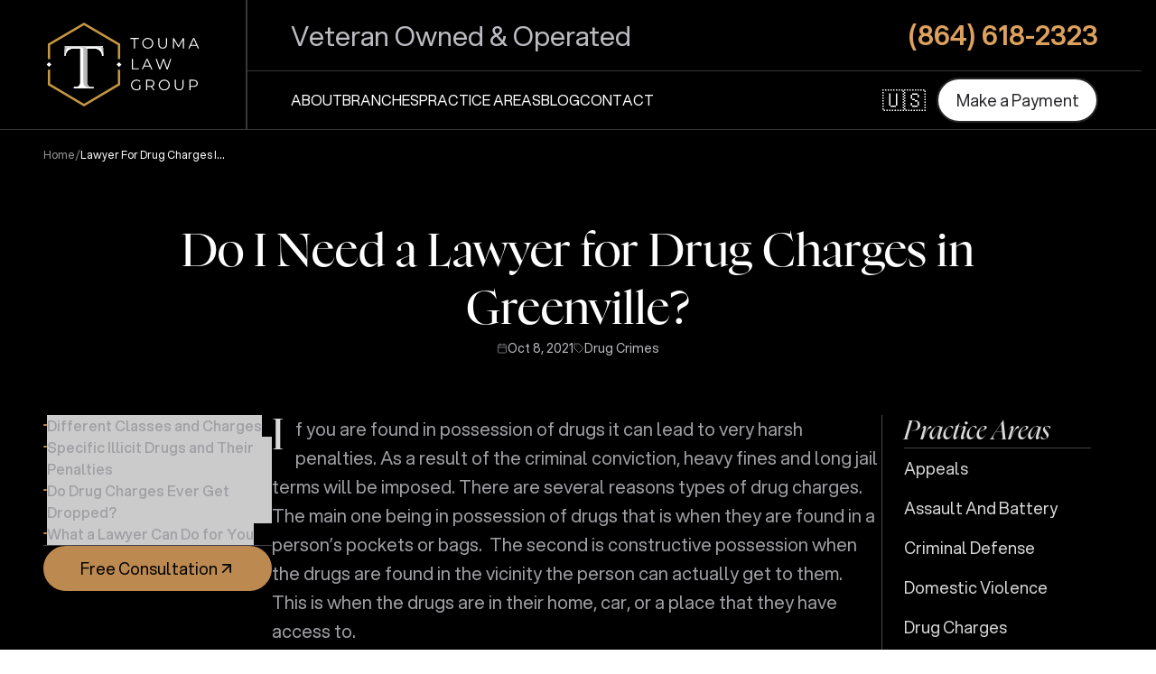

--- FILE ---
content_type: text/html
request_url: https://toumalawgroup.com/lawyer-for-drug-charges-in-greenville/
body_size: 21611
content:
<!DOCTYPE html><script type="module">const r=document.getElementById("prose");r&&r.querySelectorAll("a").forEach(t=>{const e=t.href;if(t.target==="_blank")return;e.startsWith("https://toumalawgroup.com/")||e.startsWith("http://localhost:4321/")||e.startsWith("/")||(t.setAttribute("target","_blank"),t.setAttribute("rel","noopener noreferrer"))});</script> <script type="module" src="/_astro/BaseLayout.astro_astro_type_script_index_0_lang.DYm339Q2.js"></script> <html lang="en-US" id="html"> <head><meta charset="UTF-8"><meta name="viewport" content="width=device-width"><meta itemprop="datePublished" content="2021-10-08T08:00:02.000Z"><meta itemprop="dateModified" content="2025-06-12T17:53:55.000Z"><title>Do I Need A Lawyer For Drug Charges In Greenville?</title><link rel="canonical" href="https://toumalawgroup.com/lawyer-for-drug-charges-in-greenville/"><meta name="description" content="Drug charges are complicated and having a lawyer help you through court can make all the difference between severe penalties and a not guilty verdict."><meta name="robots" content="index, follow"><meta property="og:title" content="Do I Need A Lawyer For Drug Charges In Greenville?"><meta property="og:type" content="article"><meta property="og:image" content="https://app.toumalawgroup.com/wp-content/uploads/2025/05/need_lawyer_for_drug_charge_featured_2b9bf8dd8c-1024x800.jpg"><meta property="og:url" content="https://toumalawgroup.com/lawyer-for-drug-charges-in-greenville/"><meta property="og:locale" content="en_US"><meta property="og:site_name" content="Touma Law Group"><meta property="og:image:url" content="https://app.toumalawgroup.com/wp-content/uploads/2025/05/need_lawyer_for_drug_charge_featured_2b9bf8dd8c-1024x800.jpg"><meta property="og:image:width" content="1200"><meta property="og:image:height" content="630"><meta property="og:image:alt" content="Touma Law Group"><meta property="article:published_time" content="2021-10-08T08:00:02.000Z"><meta property="article:modified_time" content="2025-06-12T17:53:55.000Z"><meta property="article:author" content="Touma Law Group"><meta name="twitter:card" content="summary_large_image"><meta name="twitter:title" content="Do I Need A Lawyer For Drug Charges In Greenville?"><meta name="twitter:image" content="https://app.toumalawgroup.com/wp-content/uploads/2025/05/need_lawyer_for_drug_charge_featured_2b9bf8dd8c-1024x800.jpg"><meta name="twitter:image:alt" content="Touma Law Group"><meta name="twitter:description" content="Drug charges are complicated and having a lawyer help you through court can make all the difference between severe penalties and a not guilty verdict."><link rel="icon" href="/favicon.ico"><link rel="preload" as="style" href="/fonts/fonts.css"><link rel="stylesheet" href="/fonts/fonts.css"><link rel="stylesheet" href="/pattern.min.css"><!-- Google Tag Manager --><script>
			(function (w, d, s, l, i) {
				w[l] = w[l] || [];
				w[l].push({
					'gtm.start': new Date().getTime(),
					event: 'gtm.js',
				});
				let f = d.getElementsByTagName(s)[0],
					j = d.createElement(s),
					dl = l != 'dataLayer' ? '&l=' + l : '';
				j.async = true;
				j.src = 'https://www.googletagmanager.com/gtm.js?id=' + i + dl;
				f.parentNode.insertBefore(j, f);
			})(window, document, 'script', 'dataLayer', 'GTM-PPC35CM');
		</script><!-- End Google Tag Manager --><!-- Google tag (gtag.js) --><script async src="https://www.googletagmanager.com/gtag/js?id=G-S64K3QK9SZ"></script><script>
			window.dataLayer = window.dataLayer || [];
			function gtag() {
				dataLayer.push(arguments);
			}
			gtag('js', new Date());

			gtag('config', 'G-S64K3QK9SZ');
		</script><script type="application/ld+json">{"@context":"https://schema.org","@graph":[{"@type":"LegalService","@id":"https://toumalawgroup.com#organization","name":"Touma Law Group","url":"https://toumalawgroup.com/","logo":"https://res.cloudinary.com/goengineco/image/upload/v1748476032/toumalaw/full-logo-black.png","description":"Are you facing criminal charges in SC? Our experienced attorneys provide top-notch legal representation for misdemeanors and felonies with FREE Consultations!","telephone":"(864) 618-2323","email":"admin@toumalawgroup.com","founder":{"@type":"Person","name":"Adam Touma"},"address":{"@type":"PostalAddress","streetAddress":"531 S Main St","addressLocality":"Greenville","addressRegion":"SC","postalCode":"29601","addressCountry":"US"},"geo":{"@type":"GeoCoordinates","latitude":"34.8452426","longitude":"-82.4015813"},"hasMap":"https://www.google.com/maps?cid=15768905268818011849","openingHours":"Mo-Su 00:00-23:59","paymentAccepted":"Cash, Credit Card, Check","sameAs":["https://www.facebook.com/ToumaLawGroup","https://www.instagram.com/toumalawgroup/","https://www.linkedin.com/company/touma-law-group/"],"hasOfferCatalog":{"@type":"OfferCatalog","name":"Legal Services","itemListElement":[{"@type":"Offer","itemOffered":{"@type":"Service","name":"Criminal Defense","url":"https://toumalawgroup.com/greenville/criminal-defense-lawyer/"}},{"@type":"Offer","itemOffered":{"@type":"Service","name":"DUI Defense","url":"https://toumalawgroup.com/greenville/dui-lawyer/"}},{"@type":"Offer","itemOffered":{"@type":"Service","name":"Federal Criminal Defense","url":"https://toumalawgroup.com/greenville/federal-criminal-defense-lawyer/"}}]}},{"@type":"LegalService","name":"Touma Law Group - Columbia","branchOf":{"@id":"https://toumalawgroup.com#organization"},"telephone":"(803) 879-4499","address":{"@type":"PostalAddress","streetAddress":"1820 Bull Street","addressLocality":"Columbia","addressRegion":"SC","postalCode":"29201","addressCountry":"US"},"geo":{"@type":"GeoCoordinates","latitude":"34.0115303","longitude":"-81.0323375"},"hasMap":"https://www.google.com/maps?cid=1898704611257889953"},{"@type":"LegalService","name":"Touma Law Group - Anderson","branchOf":{"@id":"https://toumalawgroup.com#organization"},"telephone":"(864) 777-8062","address":{"@type":"PostalAddress","streetAddress":"110 S Murray Ave","addressLocality":"Anderson","addressRegion":"SC","postalCode":"29624","addressCountry":"US"},"geo":{"@type":"GeoCoordinates","latitude":"34.5028061","longitude":"-82.6518588"},"hasMap":"https://www.google.com/maps?cid=8972981307638363689"}]}</script><link rel="stylesheet" href="/_astro/_slug_.DELm3dbL.css">
<link rel="stylesheet" href="/_astro/swiper-bundle.Cz_FGY7r.css">
<link rel="stylesheet" href="/_astro/index.DOdICiHo.css">
<style>.NaKVpc-details[data-astro-cid-op2rknfl] span[data-astro-cid-op2rknfl],.NaKVpc-details[data-astro-cid-op2rknfl] a[data-astro-cid-op2rknfl]{display:flex;align-items:center;-moz-column-gap:.375rem;column-gap:.375rem;--tw-text-opacity: 1;color:rgb(187 187 193 / var(--tw-text-opacity))}.NaKVpc-title .line{overflow:hidden}
#evejzp0tg79l10_tr[data-astro-cid-vzjdcgzn]{animation:evejzp0tg79l10_tr__tr 5s linear infinite normal forwards}@keyframes evejzp0tg79l10_tr__tr{0%{transform:translate(79.3px,49.4px) rotate(0)}to{transform:translate(79.3px,49.4px) rotate(720deg)}}.pgaiawyjkyji[data-astro-cid-vzjdcgzn]{width:9rem;flex-shrink:0}@media(width>=64rem){.pgaiawyjkyji[data-astro-cid-vzjdcgzn]{width:11rem}}a[data-astro-cid-tq3nh2gr]{display:block;width:-moz-max-content;width:max-content;--tw-translate-y: 2.5rem;transform:translate(var(--tw-translate-x),var(--tw-translate-y)) rotate(var(--tw-rotate)) skew(var(--tw-skew-x)) skewY(var(--tw-skew-y)) scaleX(var(--tw-scale-x)) scaleY(var(--tw-scale-y));border-radius:9999px;border-width:1px;--tw-border-opacity: 1;border-color:rgb(82 82 91 / var(--tw-border-opacity));padding:.375rem .875rem;font-size:.875rem;line-height:1.25rem;opacity:0;transition-property:color,background-color,border-color,text-decoration-color,fill,stroke;transition-timing-function:cubic-bezier(.4,0,.2,1);transition-duration:.25s}a[data-astro-cid-tq3nh2gr]:hover{--tw-border-opacity: 1;border-color:rgb(255 255 255 / var(--tw-border-opacity))}.YwFVHO-title .line{overflow:hidden}.YwFVHO-title .char{--tw-translate-y: 100%;transform:translate(var(--tw-translate-x),var(--tw-translate-y)) rotate(var(--tw-rotate)) skew(var(--tw-skew-x)) skewY(var(--tw-skew-y)) scaleX(var(--tw-scale-x)) scaleY(var(--tw-scale-y))}
</style><script type="module" src="/_astro/page.V2R8AmkL.js"></script></head><body id="body"> <noscript><iframe title="noscript" src="https://www.googletagmanager.com/ns.html?id=GTM-PPC35CM" height="0" width="0" style="display:none;visibility:hidden"></iframe></noscript>   <header class="fixed top-0 z-40 h-24 w-screen border-b border-gray/30 bg-black pr-4 transition-all lg:h-36" id="ftNdFZ-header" data-astro-cid-l3rxwkef> <nav class="flex h-full w-full items-center justify-between" data-astro-cid-l3rxwkef> <a href="/" class="padd-x h-full w-max border-gray/30 bg-dark font-display text-2xl uppercase lg:border-r-2 xl:text-3xl 2xl:px-12" title="Go back home" data-astro-prefetch data-astro-cid-l3rxwkef> <svg width="1.78em" height="1em" class="h-full w-32 transition-transform duration-300 lg:w-44" id="ftNdFZ-logo" data-astro-cid-l3rxwkef="true" data-icon="tlg-logo-w">   <symbol id="ai:local:tlg-logo-w" viewBox="0 0 2545.6 1432.9"><defs><style>.cls-2,.cls-4{stroke-width:0}.cls-2{fill:#bababa}.cls-4{fill:#fff}</style></defs><path d="m943.8 578.6-2.9-18.8c-8.6-55.8-57-96.9-114-96.9H700.1v547.8c0 35.8 29 64.7 64.7 64.7h40.8v19.5H487.9v-19.5h40.7c35.7 0 64.7-29 64.7-64.7V462.8H472.6c-56.9 0-105.3 41.2-113.9 96.9l-2.9 18.8h-19.7l8.6-158.9h610.1l8.6 158.9h-19.6Z" class="cls-4"/><path d="M805.6 1089.5v5.3H487.9v-19.5h38.9c34 0 61.7-29 61.7-64.7V462.8h60.1v541.9c0 69.7 63.6 78.8 90.3 78.8h29.6c29.6-4.4 37.2 6 37.2 6Z" class="cls-4"/><path d="M805.6 1075.4v19.5s1.8-12.6-27.9-11.2h-36.6c-33 0-100.1-9.1-100.1-78.8V462.8h59.1v547.8c0 35.8 29.3 64.7 71.4 64.7h34ZM382.2 458.3c-2.8 2-5.3 4.3-7.2 6.8-20.7 27.9-26.7 104.1-26.7 104.1l7.5 9.3h-19.7l8.6-158.9 37.4 38.7Z" class="cls-2"/><path d="M593.3 441.1v21.7H472.6c-56.9 0-105.3 41.2-113.9 96.9l-2.9 18.8-7.5-9.3s6-76.3 26.7-104.1c1.9-2.5 4.3-4.8 7.2-6.8 28.4-20.3 100.6-17 141.2-18.3 27.6-.8 52.2-.5 69.9 1Z" class="cls-4"/><path d="m943.8 578.5 7.5-9.2s-6-76.3-26.7-104.1c-1.9-2.5-4.3-4.8-7.1-6.8l37.4-38.6 8.6 158.9h-19.6Z" class="cls-2"/><path d="M617.4 445.1c-4.8-1.7-13.1-3.1-24.1-4v21.7H641c-2.5-2.8-12.8-13.8-23.6-17.7" class="cls-4"/><path fill="#cecece" stroke-width="0" d="M950.3 419.7h4.6l-37.4 38.7c-28.4-20.3-105.2-17-145.8-18.3-31.9-1-58.8-.3-76.1 1.8-6.9.8-12.4 1.9-16 3.2-2.5.9-6.2 1.4-8.8 2.9 0 0-4 1.7-8.9 4S641 462.9 641 462.9c-2.5-2.8-17.4-13.8-28.2-17.7-4.8-1.8-13.1-3.1-24.1-4-17.7-1.5-42.3-1.9-69.9-1-40.7 1.3-111 .1-139.4 20.4l-34.7-40.8h605.5Z"/><path d="m961.1 578.6-2.4-1.4c-7.6-6-7.9-15.2-9.1-24.8-2.9-23.7-9.2-67.2-24.2-87.2-1.9-2.5-5.2-6.1-8.1-8.1-28.4-20.3-105.2-17-145.8-18.3-31.9-1-58.7-.3-76.1 1.8-13.2 1.9-16 3.2-16 3.2-2.5.9-5.1 2.2-7.7 3.6l15.3 8.3 12.9 7.1 122.2-1.3c56.9 0 105.4 41.2 114 96.9l2.9 18.8.2 1.3h21.6Z" class="cls-4"/><path d="M651.2 1388.3 71.9 1046.7V801.1h37.3v224.3l542 319.5 542-319.5V801.1h37.3v245.6zm579.3-757.7h-37.3V403.9l-542-316-542 316v226.7H71.9V382.5L651.2 44.7l579.3 337.8z" style="fill:#c59742;stroke-width:0"/><path d="M52.188 717.627 90.513 679.3l38.325 38.326-38.325 38.325zm1121.349-.05 38.326-38.325 38.325 38.325-38.325 38.325zM1758.8 356.5c-4.8-23.1-20.3-43.3-40.7-54.8-18.9-10.7-41.7-13.4-63-9.9-19.2 3.5-37.5 13-50.4 27.8-28.7 32-27.3 86.3 3.7 116.4 34.6 34.8 98.9 33.8 131.2-3.5 18.5-20.1 24.7-49.5 19-75.9Zm-30.9 63.5c-24.9 31.9-77.9 33.8-106 5.2-25.7-24.8-26.8-70.1-2.6-96.2 8.7-9.9 20.5-16.9 33.2-20.4 22.7-6.1 48.7-1.6 66.7 14 28.2 23.3 31.9 69.4 8.7 97.4m-276.3 39.8c5.8 0 11.5-.1 17.3 0 .2-51 0-101.9.1-152.9h59c0-5.1 0-10.2-.1-15.4-45.3.2-90.6-.2-135.8.2 0 5 0 10.1.1 15.2h59.1c.2 51-.3 101.9.2 152.9Zm449.6.8c20 1.8 42.1-1.2 57.6-15.1 15.6-13.6 21-35.1 21.5-55.1.1-32.9 0-65.8 0-98.8-5.8 0-11.6 0-17.4.1.1 32.9.2 65.8 0 98.7-.5 17.9-5.8 37.9-22.1 47.7-16 8.9-36.1 9.3-53.1 3-14.2-5.3-22.9-19.1-26.1-33.3-1-7.3-1.6-14.7-1.5-22.1v-93.9H1842v96.6c.5 16.7 3 34.4 13.3 48.2 10.4 14.8 28.2 22.8 45.9 24.2Zm350-169h-14.5c-24.6 41.2-47.6 83.4-72.8 124.2-24.4-41.5-48.2-83.1-73.2-124.2-4.7.2-9.4 0-14.1 0v168h17.2c-.1-44.4 0-88.8 0-133.1 22.7 37 44 74.9 66.4 112.1 2.1-.1 6.3 0 8.4-.1 21.7-37.4 43.3-75.4 65.6-112.5.3 44.6 0 89.1.1 133.7h17.1c-.2-56 0-112.1 0-168.1Zm165 0c-5.9 0-11.8 0-17.6.2-25.2 56.1-50.8 112.1-76.8 167.9h18.8c6.7-15.1 13.2-30.3 20.6-45.1 31.1.5 62.2-.1 93.3.3 6.7 14.9 13.2 29.9 20.1 44.8h18.9c-26.2-55.9-51.2-112.2-77.2-168.1Zm-48.9 109.2 41-89.3c12.3 30.1 27.3 59 38.9 89.3zm-697 225.8c-5.9-.7-11.9-.3-17.7-.1-25.6 55.9-50.9 111.9-76.8 167.6h19.1c6.4-15.1 12.9-30.3 20.1-45 31.1.3 62.3 0 93.5.2 6.1 14 13.6 30.7 20.1 44.9h18.4c-25.2-56-50.7-111.9-76.6-167.6Zm-48.6 108.2c12.1-30.4 26.7-59.8 39.5-90 14.2 29.6 26.7 60.1 40.7 89.8-26.7.3-53.4 0-80.1.1Zm253.3 59.3 49.3-142.2c16.3 47.4 32.7 94.8 48.8 142.3h18.8c18.9-55.9 37.8-111.9 56.5-167.9-5.8 0-11.5 0-17.2.2-16.1 48.3-32.4 96.5-49 144.6-16.6-48.1-32.5-96.5-49.4-144.5h-17.2c-15.4 48.2-33.7 95.5-48.9 143.7-17.6-47.5-32.5-96.1-49.1-144h-18.4c19.3 55.8 37.9 111.8 56.7 167.7h19Zm-331.2 200.5c3.8-3.7 7.5-7.5 11.3-11.2-36.7-37.1-107.2-31.2-136.6 12.3-21.8 30.8-19.7 76.3 5.3 104.7 31.7 37.2 93.8 39 130.3 8-.2-21.3 0-42.7-.1-64-5.7 0-11.4 0-17 .3v56.5c-19.2 13.2-44.5 16-66.7 9.7-23.5-6.6-42.4-26.7-47.7-50.5-3.4-18.9-1.2-39.6 10.4-55.5 23.7-35.6 80.6-40.5 110.7-10.4Zm478.9 30.2c-4.6-22.1-19.1-41.6-38.4-53.1-19.2-11.7-42.7-14.8-64.7-11.2-25.6 4.3-49.5 20.3-61.5 43.6-18.4 34.2-10.7 80.8 19.8 105.6 35.2 29.5 93.9 27.3 125-7.3 19.3-20.3 25.9-50.6 19.8-77.6m-35.3 69.2c-27.6 28.4-79.5 26.6-104.9-3.8-21.7-24.6-22.1-64.8-1.1-89.9 9.9-12.3 24.3-20.7 39.7-23.8 24-5.1 51 1.8 67.8 20.1 25 26.1 24.5 72.2-1.4 97.5Zm-247.5-22.7c17.3-6.1 32.9-19.5 36.9-38 2.8-16.5 2.1-35.1-8.6-48.9-12.1-16.6-33.4-23.1-53.1-23.8-22.8-.4-45.5 0-68.3-.1v168.1h17.8v-53.3c18.6-.1 37.2.3 55.7-.3 3.3-1.1 4.8 2.4 6.3 4.4 11.5 16.5 23.3 32.8 34.9 49.3h19.5c-13.7-19-27-38.4-41.1-57.1Zm-75.1-11.1c-.4-28 0-56.1-.2-84.1 14.4-.7 28.8-.2 43.2-.4 15.1 0 31.6 2.7 42.7 13.9 17 18.5 12.9 53.8-11 64.7-23.6 10-49.8 4.2-74.7 5.9m562.1-99.6c0 29.7-.2 59.3 0 89 0 15.7-.3 32.8-9.8 46.1-8.1 12-22.6 17.6-36.6 18.3-15.3 1-32.3-2.2-43-14.1-11.4-12.1-13.3-29.6-13.7-45.5v-93.9h-17.7v86.6c-.5 18.9.9 38.9 11.4 55.2 10.1 16.6 29.2 25.9 48.2 27.2 22.7 2.3 48.5-2.8 63.4-21.5 14.6-17.5 15.4-41.5 15.5-63.2v-84.2h-17.8Zm231.5 19.3c-12.8-13.5-31.9-18.7-49.9-19.3-22.5-.4-45 0-67.4-.2-.2 56.1 0 112.1 0 168.2h17.6c.3-17.8 0-35.5.1-53.3 19.1 0 38.3.5 57.4-.4 20.9-1.5 42.7-12.3 51.5-32.3 8.5-20.3 6.3-46.3-9.1-62.8Zm-11.7 63.7c-9.5 12.3-25.9 15.8-40.6 16.3h-47.5v-84.2c17.4.3 34.9-.5 52.3.5 15.2.8 31.8 7 39.1 21.4 6.8 14.4 6.4 33.1-3.5 46Zm-916.2-249.9V779h-93.9c-.2-50.9.2-101.8-.2-152.7h-18.3c.3 55.5.4 111.8 0 167.4h112.5Z" class="cls-4"/><path d="M672 447.4c-11.4 3.7-25.9 12.8-25.9 12.8l-5 2.6h59.1z" class="cls-2"/></symbol><use href="#ai:local:tlg-logo-w"></use>  </svg> </a> <div class="flex h-full w-full flex-col justify-center" data-astro-cid-l3rxwkef> <div class="padd-x hidden h-full items-center justify-between border-b border-gray/30 lg:flex" id="ftNdFZ-info" data-astro-cid-l3rxwkef> <span class="text-3xl font-normal leading-normal text-gray" data-astro-cid-l3rxwkef> Veteran Owned &amp; Operated </span> <a class="group flex items-center gap-x-4 text-3xl font-semibold" target="_blank" href="tel:+1864-618-2323" data-astro-cid-l3rxwkef> <span class="text-primary underline decoration-transparent underline-offset-4 transition-colors group-hover:decoration-primary" data-astro-cid-l3rxwkef> (864) 618-2323 </span> </a> </div> <div class="padd-x flex min-h-16 items-center justify-end gap-x-8 lg:text-sm xl:gap-x-12 xl:text-base" id="ftNdFZ-nav" data-astro-cid-l3rxwkef> <ul class="mr-auto h-full" data-astro-cid-l3rxwkef> <li class="group relative flex justify-center" data-astro-cid-j4bvlyv2><a href="/about/" class="relative z-20 block h-full group-hover:text-primary" data-astro-prefetch data-astro-cid-j4bvlyv2>About</a><div class="invisible absolute top-full h-max w-max border border-gray/15 bg-olive/80 p-4 text-dark opacity-0 shadow-2xl shadow-dark/20 backdrop-blur-lg transition-all duration-300 group-hover:visible group-hover:opacity-100" id="ftNdFZ-navlink" data-astro-cid-j4bvlyv2><div class="flex flex-col items-start justify-end lg:gap-x-16 xl:gap-x-24 2xl:w-2/3 2xl:gap-x-32" data-astro-cid-j4bvlyv2><ul class="col" data-astro-cid-j4bvlyv2><li class="overflow-hidden" data-astro-cid-2atphet7><a href="/about/" class="link relative" data-astro-prefetch data-astro-cid-2atphet7><span class="flex h-[1.5px] w-3 rounded-full bg-primary" data-astro-cid-2atphet7></span>Our Firm</a></li><li class="custon-hover group relative cursor-pointer" data-astro-cid-2atphet7><span class="block overflow-hidden" data-astro-cid-2atphet7><span class="l block " data-astro-cid-2atphet7><span class="flex h-[1.5px] w-3 rounded-full bg-primary" data-astro-cid-2atphet7></span>Attorneys</span></span><div class="custom-display invisible absolute left-full top-0 z-1 h-max w-max translate-y-5 border border-gray/15 bg-olive p-4 text-dark opacity-0 shadow-2xl shadow-dark/20 backdrop-blur-lg transition-all duration-300" data-astro-cid-2atphet7><ul data-astro-cid-2atphet7><li class="overflow-hidden" data-astro-cid-2atphet7><a href="/about/adam-touma/" class="link" data-astro-prefetch data-astro-cid-2atphet7><span class="flex h-[1.5px] w-3 rounded-full bg-primary" data-astro-cid-2atphet7></span>
Adam Touma
</a></li><li class="overflow-hidden" data-astro-cid-2atphet7><a href="/about/alissa-wilson/" class="link mt-1" data-astro-prefetch data-astro-cid-2atphet7><span class="flex h-[1.5px] w-3 rounded-full bg-primary" data-astro-cid-2atphet7></span>
Alissa Wilson
</a></li><li class="overflow-hidden" data-astro-cid-2atphet7><a href="/about/jarrett-roman/" class="link mt-1" data-astro-prefetch data-astro-cid-2atphet7><span class="flex h-[1.5px] w-3 rounded-full bg-primary" data-astro-cid-2atphet7></span>
Jarrett Roman
</a></li><li class="overflow-hidden" data-astro-cid-2atphet7><a href="/about/christian-capps/" class="link mt-1" data-astro-prefetch data-astro-cid-2atphet7><span class="flex h-[1.5px] w-3 rounded-full bg-primary" data-astro-cid-2atphet7></span>
Christian Capps
</a></li></ul></div></li><li class="overflow-hidden" data-astro-cid-2atphet7><a href="/testimonials/" class="link relative" data-astro-prefetch data-astro-cid-2atphet7><span class="flex h-[1.5px] w-3 rounded-full bg-primary" data-astro-cid-2atphet7></span>Testimonials</a></li></ul></div></div></li> <li class="group relative flex justify-center" data-astro-cid-j4bvlyv2><a href="#" class="relative z-20 block h-full group-hover:text-primary" data-astro-prefetch data-astro-cid-j4bvlyv2>Branches</a><div class="invisible absolute top-full h-max w-max border border-gray/15 bg-olive/80 p-4 text-dark opacity-0 shadow-2xl shadow-dark/20 backdrop-blur-lg transition-all duration-300 group-hover:visible group-hover:opacity-100" id="ftNdFZ-navlink" data-astro-cid-j4bvlyv2><div class="flex flex-col items-start justify-end lg:gap-x-16 xl:gap-x-24 2xl:w-2/3 2xl:gap-x-32" data-astro-cid-j4bvlyv2><ul class="col" data-astro-cid-j4bvlyv2><li class="overflow-hidden" data-astro-cid-2atphet7><a href="/greenville/" class="link relative" data-astro-prefetch data-astro-cid-2atphet7><span class="flex h-[1.5px] w-3 rounded-full bg-primary" data-astro-cid-2atphet7></span>Greenville</a></li><li class="overflow-hidden" data-astro-cid-2atphet7><a href="/columbia/" class="link relative" data-astro-prefetch data-astro-cid-2atphet7><span class="flex h-[1.5px] w-3 rounded-full bg-primary" data-astro-cid-2atphet7></span>Columbia</a></li><li class="overflow-hidden" data-astro-cid-2atphet7><a href="/anderson/" class="link relative" data-astro-prefetch data-astro-cid-2atphet7><span class="flex h-[1.5px] w-3 rounded-full bg-primary" data-astro-cid-2atphet7></span>Anderson</a></li><li class="overflow-hidden" data-astro-cid-2atphet7><a href="/beaufort/" class="link relative" data-astro-prefetch data-astro-cid-2atphet7><span class="flex h-[1.5px] w-3 rounded-full bg-primary" data-astro-cid-2atphet7></span>Beaufort</a></li></ul></div></div></li> <li class="group relative flex justify-center" data-astro-cid-2ntetgmo> <a href="/practice-areas/" class="relative z-20 block h-full group-hover:text-primary" data-astro-prefetch data-astro-cid-2ntetgmo> Practice Areas </a> <div class="invisible absolute top-full h-max w-max border border-gray/15 bg-olive/80 p-4 text-dark opacity-0 shadow-2xl shadow-dark/20 backdrop-blur-lg transition-all duration-300 group-hover:visible group-hover:opacity-100" id="ftNdFZ-navlink" data-astro-cid-2ntetgmo> <div class="flex flex-col items-start justify-end lg:gap-x-16 xl:gap-x-24 2xl:w-2/3 2xl:gap-x-32" data-astro-cid-2ntetgmo> <ul class="col" data-astro-cid-2ntetgmo> <li class="overflow-hidden" data-astro-cid-2atphet7><a href="/greenville/appellate-lawyer/" class="link relative" data-astro-prefetch data-astro-cid-2atphet7><span class="flex h-[1.5px] w-3 rounded-full bg-primary" data-astro-cid-2atphet7></span>Appeals</a></li><li class="overflow-hidden" data-astro-cid-2atphet7><a href="/greenville/assault-and-battery-lawyer/" class="link relative" data-astro-prefetch data-astro-cid-2atphet7><span class="flex h-[1.5px] w-3 rounded-full bg-primary" data-astro-cid-2atphet7></span>Assault and Battery</a></li><li class="overflow-hidden" data-astro-cid-2atphet7><a href="/greenville/criminal-defense-lawyer/" class="link relative" data-astro-prefetch data-astro-cid-2atphet7><span class="flex h-[1.5px] w-3 rounded-full bg-primary" data-astro-cid-2atphet7></span>Criminal Defense</a></li><li class="overflow-hidden" data-astro-cid-2atphet7><a href="/greenville/domestic-violence-lawyer/" class="link relative" data-astro-prefetch data-astro-cid-2atphet7><span class="flex h-[1.5px] w-3 rounded-full bg-primary" data-astro-cid-2atphet7></span>Domestic Violence</a></li><li class="overflow-hidden" data-astro-cid-2atphet7><a href="/greenville/drug-lawyer/" class="link relative" data-astro-prefetch data-astro-cid-2atphet7><span class="flex h-[1.5px] w-3 rounded-full bg-primary" data-astro-cid-2atphet7></span>Drug Charges</a></li><li class="overflow-hidden" data-astro-cid-2atphet7><a href="/greenville/drug-trafficking-lawyer/" class="link relative" data-astro-prefetch data-astro-cid-2atphet7><span class="flex h-[1.5px] w-3 rounded-full bg-primary" data-astro-cid-2atphet7></span>Drug Trafficking</a></li><li class="overflow-hidden" data-astro-cid-2atphet7><a href="/greenville/dui-lawyer/" class="link relative" data-astro-prefetch data-astro-cid-2atphet7><span class="flex h-[1.5px] w-3 rounded-full bg-primary" data-astro-cid-2atphet7></span>DUI Defense</a></li><li class="overflow-hidden" data-astro-cid-2atphet7><a href="/greenville/federal-criminal-defense-lawyer/" class="link relative" data-astro-prefetch data-astro-cid-2atphet7><span class="flex h-[1.5px] w-3 rounded-full bg-primary" data-astro-cid-2atphet7></span>Federal Charges</a></li><li class="overflow-hidden" data-astro-cid-2atphet7><a href="/greenville/weapons-gun-charges-lawyer/" class="link relative" data-astro-prefetch data-astro-cid-2atphet7><span class="flex h-[1.5px] w-3 rounded-full bg-primary" data-astro-cid-2atphet7></span>Gun Charges</a></li><li class="overflow-hidden" data-astro-cid-2atphet7><a href="/greenville/homicide-lawyer/" class="link relative" data-astro-prefetch data-astro-cid-2atphet7><span class="flex h-[1.5px] w-3 rounded-full bg-primary" data-astro-cid-2atphet7></span>Homicide Lawyer</a></li><li class="overflow-hidden" data-astro-cid-2atphet7><a href="/greenville/juvenile-criminal-defense-lawyer/" class="link relative" data-astro-prefetch data-astro-cid-2atphet7><span class="flex h-[1.5px] w-3 rounded-full bg-primary" data-astro-cid-2atphet7></span>Juvenile Crime</a></li><li class="overflow-hidden" data-astro-cid-2atphet7><a href="/greenville/property-crimes-lawyer/" class="link relative" data-astro-prefetch data-astro-cid-2atphet7><span class="flex h-[1.5px] w-3 rounded-full bg-primary" data-astro-cid-2atphet7></span>Property Crimes</a></li><li class="overflow-hidden" data-astro-cid-2atphet7><a href="/greenville/sex-crime-lawyer/" class="link relative" data-astro-prefetch data-astro-cid-2atphet7><span class="flex h-[1.5px] w-3 rounded-full bg-primary" data-astro-cid-2atphet7></span>Sex Crime</a></li><li class="overflow-hidden" data-astro-cid-2atphet7><a href="/greenville/simple-possession-lawyer/" class="link relative" data-astro-prefetch data-astro-cid-2atphet7><span class="flex h-[1.5px] w-3 rounded-full bg-primary" data-astro-cid-2atphet7></span>Simple Possession</a></li><li class="overflow-hidden" data-astro-cid-2atphet7><a href="/greenville/theft-lawyer/" class="link relative" data-astro-prefetch data-astro-cid-2atphet7><span class="flex h-[1.5px] w-3 rounded-full bg-primary" data-astro-cid-2atphet7></span>Theft Charges</a></li><li class="overflow-hidden" data-astro-cid-2atphet7><a href="/greenville/violent-crimes-lawyer/" class="link relative" data-astro-prefetch data-astro-cid-2atphet7><span class="flex h-[1.5px] w-3 rounded-full bg-primary" data-astro-cid-2atphet7></span>Violent Crimes</a></li><li class="overflow-hidden" data-astro-cid-2atphet7><a href="/greenville/white-collar-crime-lawyer/" class="link relative" data-astro-prefetch data-astro-cid-2atphet7><span class="flex h-[1.5px] w-3 rounded-full bg-primary" data-astro-cid-2atphet7></span>White Collar Crime</a></li> </ul> </div> </div> </li>   <li class="group" data-astro-cid-j4bvlyv2><a href="/blog/" class="relative transition-colors hover:text-primary" data-astro-prefetch data-astro-cid-j4bvlyv2>Blog</a></li> <li class="group" data-astro-cid-j4bvlyv2><a href="/contact/" class="relative transition-colors hover:text-primary" data-astro-prefetch data-astro-cid-j4bvlyv2>Contact</a></li> </ul> <div class="group relative z-0 flex h-full items-center justify-center px-3" data-astro-cid-e6m4lfjy> <span class="text-2xl" data-astro-cid-e6m4lfjy>🇺🇸</span> <div class="invisible absolute top-full h-auto w-max border border-gray/15 bg-olive/80 opacity-0 backdrop-blur-lg transition-all duration-300 group-hover:visible group-hover:opacity-100" data-astro-cid-e6m4lfjy> <span class="current lang" data-astro-cid-e6m4lfjy>English</span> <a class="lang" href="/es/necesito-abogado-por-cargos-de-drogas/" data-astro-prefetch data-astro-cid-e6m4lfjy>
Español
</a> </div> </div>  <div class="hidden py-4 xl:block" data-astro-cid-l3rxwkef> <style>astro-island,astro-slot,astro-static-slot{display:contents}</style><script>(()=>{var a=(s,i,o)=>{let r=async()=>{await(await s())()},t=typeof i.value=="object"?i.value:void 0,c={rootMargin:t==null?void 0:t.rootMargin},n=new IntersectionObserver(e=>{for(let l of e)if(l.isIntersecting){n.disconnect(),r();break}},c);for(let e of o.children)n.observe(e)};(self.Astro||(self.Astro={})).visible=a;window.dispatchEvent(new Event("astro:visible"));})();;(()=>{var A=Object.defineProperty;var g=(i,o,a)=>o in i?A(i,o,{enumerable:!0,configurable:!0,writable:!0,value:a}):i[o]=a;var d=(i,o,a)=>g(i,typeof o!="symbol"?o+"":o,a);{let i={0:t=>m(t),1:t=>a(t),2:t=>new RegExp(t),3:t=>new Date(t),4:t=>new Map(a(t)),5:t=>new Set(a(t)),6:t=>BigInt(t),7:t=>new URL(t),8:t=>new Uint8Array(t),9:t=>new Uint16Array(t),10:t=>new Uint32Array(t),11:t=>1/0*t},o=t=>{let[l,e]=t;return l in i?i[l](e):void 0},a=t=>t.map(o),m=t=>typeof t!="object"||t===null?t:Object.fromEntries(Object.entries(t).map(([l,e])=>[l,o(e)]));class y extends HTMLElement{constructor(){super(...arguments);d(this,"Component");d(this,"hydrator");d(this,"hydrate",async()=>{var b;if(!this.hydrator||!this.isConnected)return;let e=(b=this.parentElement)==null?void 0:b.closest("astro-island[ssr]");if(e){e.addEventListener("astro:hydrate",this.hydrate,{once:!0});return}let c=this.querySelectorAll("astro-slot"),n={},h=this.querySelectorAll("template[data-astro-template]");for(let r of h){let s=r.closest(this.tagName);s!=null&&s.isSameNode(this)&&(n[r.getAttribute("data-astro-template")||"default"]=r.innerHTML,r.remove())}for(let r of c){let s=r.closest(this.tagName);s!=null&&s.isSameNode(this)&&(n[r.getAttribute("name")||"default"]=r.innerHTML)}let p;try{p=this.hasAttribute("props")?m(JSON.parse(this.getAttribute("props"))):{}}catch(r){let s=this.getAttribute("component-url")||"<unknown>",v=this.getAttribute("component-export");throw v&&(s+=` (export ${v})`),console.error(`[hydrate] Error parsing props for component ${s}`,this.getAttribute("props"),r),r}let u;await this.hydrator(this)(this.Component,p,n,{client:this.getAttribute("client")}),this.removeAttribute("ssr"),this.dispatchEvent(new CustomEvent("astro:hydrate"))});d(this,"unmount",()=>{this.isConnected||this.dispatchEvent(new CustomEvent("astro:unmount"))})}disconnectedCallback(){document.removeEventListener("astro:after-swap",this.unmount),document.addEventListener("astro:after-swap",this.unmount,{once:!0})}connectedCallback(){if(!this.hasAttribute("await-children")||document.readyState==="interactive"||document.readyState==="complete")this.childrenConnectedCallback();else{let e=()=>{document.removeEventListener("DOMContentLoaded",e),c.disconnect(),this.childrenConnectedCallback()},c=new MutationObserver(()=>{var n;((n=this.lastChild)==null?void 0:n.nodeType)===Node.COMMENT_NODE&&this.lastChild.nodeValue==="astro:end"&&(this.lastChild.remove(),e())});c.observe(this,{childList:!0}),document.addEventListener("DOMContentLoaded",e)}}async childrenConnectedCallback(){let e=this.getAttribute("before-hydration-url");e&&await import(e),this.start()}async start(){let e=JSON.parse(this.getAttribute("opts")),c=this.getAttribute("client");if(Astro[c]===void 0){window.addEventListener(`astro:${c}`,()=>this.start(),{once:!0});return}try{await Astro[c](async()=>{let n=this.getAttribute("renderer-url"),[h,{default:p}]=await Promise.all([import(this.getAttribute("component-url")),n?import(n):()=>()=>{}]),u=this.getAttribute("component-export")||"default";if(!u.includes("."))this.Component=h[u];else{this.Component=h;for(let f of u.split("."))this.Component=this.Component[f]}return this.hydrator=p,this.hydrate},e,this)}catch(n){console.error(`[astro-island] Error hydrating ${this.getAttribute("component-url")}`,n)}}attributeChangedCallback(){this.hydrate()}}d(y,"observedAttributes",["props"]),customElements.get("astro-island")||customElements.define("astro-island",y)}})();</script><astro-island uid="ZpNoXs" component-url="/_astro/components.C0AOj2jk.js" component-export="Button" renderer-url="/_astro/client.svelte.AAF_Y2m1.js" props="{&quot;href&quot;:[0,&quot;/payment/&quot;],&quot;class&quot;:[0,&quot;border-olive bg-white text-olive hover:border-white hover:bg-olive hover:text-white&quot;],&quot;label&quot;:[0,&quot;Make a Payment&quot;],&quot;id&quot;:[0,&quot;rPZv&quot;],&quot;external&quot;:[0,true],&quot;data-astro-cid-l3rxwkef&quot;:[0,true]}" ssr client="visible" opts="{&quot;name&quot;:&quot;Button&quot;,&quot;value&quot;:true}" await-children><!--[--><a href="/payment/" class="border-olive bg-white text-olive hover:border-white hover:bg-olive hover:text-white zBHFXZ-btn group btn normal-case border-1.5 transition-colors duration-300 svelte-1av3hci" target="_blank" title="Make a Payment" aria-label="Make a Payment" id=""><!--[!--><!--]--> <div class="relative flex max-h-max flex-col overflow-hidden svelte-1av3hci"><span class="rPZv-label svelte-1av3hci">Make a Payment</span> <span class="rPZv-second-label zBHFXZ-second-label svelte-1av3hci">Make a Payment</span></div> <!--[!--><!--]--></a><!--]--><!--astro:end--></astro-island> </div> <a class="relative flex items-center justify-center lg:hidden" href="tel:+1864-618-2323" data-astro-cid-l3rxwkef> <div class="grid size-[60px] place-content-center rounded-full bg-primary text-olive" data-astro-cid-l3rxwkef> <svg class="bell size-6" viewBox="0 0 24 24" stroke="currentColor" stroke-width="1.7" fill="none" stroke-linecap="round" stroke-linejoin="round" data-astro-cid-l3rxwkef><path d="M22 16.92v3a2 2 0 0 1-2.18 2 19.79 19.79 0 0 1-8.63-3.07 19.5 19.5 0 0 1-6-6 19.79 19.79 0 0 1-3.07-8.67A2 2 0 0 1 4.11 2h3a2 2 0 0 1 2 1.72 12.84 12.84 0 0 0 .7 2.81 2 2 0 0 1-.45 2.11L8.09 9.91a16 16 0 0 0 6 6l1.27-1.27a2 2 0 0 1 2.11-.45 12.84 12.84 0 0 0 2.81.7A2 2 0 0 1 22 16.92z" data-astro-cid-l3rxwkef></path></svg> </div> <span class="absolute -z-1 size-12 animate-ping rounded-full bg-primary/60" data-astro-cid-l3rxwkef></span> </a> </div> </div> </nav> </header>  <main class="box py-24" data-astro-cid-zm77yjld> <nav class="breadcrumb mt-4 md:mt-16" aria-label="breadcrumbs" data-astro-cid-urs4owfo> <ol data-astro-cid-urs4owfo> <li class="home" data-astro-cid-urs4owfo> <a href="/" title="Go to home" data-astro-cid-urs4owfo> Home </a> </li>   <li class="separator" data-astro-cid-urs4owfo>/</li> <li class="item" data-astro-cid-urs4owfo> <em class="current" title="You are here" aria-label="lawyer for drug charges in greenville" data-astro-cid-urs4owfo> lawyer for drug charges in greenville </em> </li> </ol> </nav>  <section class="max-wrapper flex justify-center py-16" data-astro-cid-zm77yjld> <div class="flex w-full max-w-5xl flex-col items-center gap-y-10" data-astro-cid-zm77yjld> <h1 class="h3 NaKVpc-title text-balance text-center font-display opacity-0" data-astro-cid-zm77yjld> Do I Need a Lawyer for Drug Charges in Greenville? </h1> <div class="NaKVpc-details flex w-max items-center gap-x-6 text-sm capitalize text-olive/80 opacity-0" data-astro-cid-zm77yjld> <span data-astro-cid-zm77yjld> <svg width="1em" height="1em" class="size-3 opacity-60" data-astro-cid-zm77yjld="true" data-icon="calendar">   <symbol id="ai:local:calendar" viewBox="0 0 24 24"><g fill="none" stroke="currentColor" stroke-linecap="round" stroke-linejoin="round" stroke-width="2"><rect width="18" height="18" x="3" y="4" rx="2" ry="2"/><path d="M16 2v4M8 2v4m-5 4h18"/></g></symbol><use href="#ai:local:calendar"></use>  </svg> Oct 8, 2021 </span> <a href="/blog/category/drug-crimes/" class="underline decoration-transparent underline-offset-2 hover:decoration-gray" data-astro-cid-zm77yjld> <svg width="1em" height="1em" class="size-3 opacity-60" data-astro-cid-zm77yjld="true" data-icon="tag">   <symbol id="ai:local:tag" viewBox="0 0 24 24"><path fill="none" stroke="currentColor" stroke-linecap="round" stroke-linejoin="round" stroke-width="2" d="m20.59 13.41-7.17 7.17a2 2 0 0 1-2.83 0L2 12V2h10l8.59 8.59a2 2 0 0 1 0 2.82M7 7h.01"/></symbol><use href="#ai:local:tag"></use>  </svg> Drug Crimes </a> </div> <picture class="relative aspect-video w-full max-w-3xl overflow-hidden" data-astro-cid-zm77yjld> <span class="NaKVpc-overlay absolute z-1 h-full w-full bg-black" data-astro-cid-zm77yjld></span> <img class="NaKVpc-image aspect-video h-full w-full scale-125 object-cover" src="https://app.toumalawgroup.com/wp-content/uploads/2025/05/need_lawyer_for_drug_charge_featured_2b9bf8dd8c-1024x800.jpg" alt data-astro-cid-zm77yjld> </picture> </div> </section> <div class="NaKVpc-content flex w-full flex-col justify-center gap-x-10 gap-y-8 opacity-0 md:flex-row lg:gap-x-16 2xl:gap-x-24" data-astro-cid-zm77yjld> <aside class="custom-toc nav-top" data-astro-cid-obewoz47> <!-- <h5 class="h5">Table of Content</h5> --> <nav class="custom-toc-links" data-astro-cid-obewoz47> <ol class="flex flex-col gap-y-3.5" data-astro-cid-obewoz47> <li class="group transition-all" data-astro-cid-obewoz47> <span class="mt-2.5 indent-2 group-hover:w-4" data-astro-cid-obewoz47></span> <button type="button" data-target="different-classes-and-charges" class="toc-title line-clamp-2 max-w-72 text-left text-gray transition-colors hover:text-white" data-astro-cid-obewoz47> Different Classes and Charges </button> </li><li class="group transition-all" data-astro-cid-obewoz47> <span class="mt-2.5 indent-2 group-hover:w-4" data-astro-cid-obewoz47></span> <button type="button" data-target="specific-illicit-drugs-and-their-penalties" class="toc-title line-clamp-2 max-w-72 text-left text-gray transition-colors hover:text-white" data-astro-cid-obewoz47> Specific Illicit Drugs and Their Penalties </button> </li><li class="group transition-all" data-astro-cid-obewoz47> <span class="mt-2.5 indent-2 group-hover:w-4" data-astro-cid-obewoz47></span> <button type="button" data-target="do-drug-charges-ever-get-dropped" class="toc-title line-clamp-2 max-w-72 text-left text-gray transition-colors hover:text-white" data-astro-cid-obewoz47> Do Drug Charges Ever Get Dropped? </button> </li><li class="group transition-all" data-astro-cid-obewoz47> <span class="mt-2.5 indent-2 group-hover:w-4" data-astro-cid-obewoz47></span> <button type="button" data-target="what-a-lawyer-can-do-for-you" class="toc-title line-clamp-2 max-w-72 text-left text-gray transition-colors hover:text-white" data-astro-cid-obewoz47> What a Lawyer Can Do for You </button> </li> </ol> </nav> <hr class="border-dark-gray" data-astro-cid-obewoz47> <astro-island uid="alJS0" component-url="/_astro/components.C0AOj2jk.js" component-export="Button" renderer-url="/_astro/client.svelte.AAF_Y2m1.js" props="{&quot;href&quot;:[0,&quot;/contact/&quot;],&quot;class&quot;:[0,&quot;w-full shrink-0 border-primary bg-primary text-black hover:bg-transparent hover:text-primary&quot;],&quot;label&quot;:[0,&quot;Free Consultation&quot;],&quot;stagger&quot;:[0,12],&quot;id&quot;:[0,&quot;cYiW&quot;],&quot;arrow&quot;:[0,true],&quot;data-astro-cid-obewoz47&quot;:[0,true]}" ssr client="visible" opts="{&quot;name&quot;:&quot;Button&quot;,&quot;value&quot;:true}" await-children><!--[--><a href="/contact/" class="w-full shrink-0 border-primary bg-primary text-black hover:bg-transparent hover:text-primary zBHFXZ-btn group btn normal-case border-1.5 transition-colors duration-300 svelte-1av3hci" target="_self" title="Free Consultation" aria-label="Free Consultation" id=""><!--[!--><!--]--> <div class="relative flex max-h-max flex-col overflow-hidden svelte-1av3hci"><span class="cYiW-label svelte-1av3hci">Free Consultation</span> <span class="cYiW-second-label zBHFXZ-second-label svelte-1av3hci">Free Consultation</span></div> <!--[--><svg class="size-5 svelte-1av3hci" xmlns="http://www.w3.org/2000/svg" viewBox="0 0 24 24" fill="none" stroke="currentColor" stroke-width="2" stroke-linecap="round" stroke-linejoin="round"><line x1="7" y1="17" x2="17" y2="7" class="svelte-1av3hci"></line><polyline points="7 7 17 7 17 17" class="svelte-1av3hci"></polyline></svg><!--]--></a><!--]--><!--astro:end--></astro-island> </aside>  <script>
	document.addEventListener('DOMContentLoaded', async () => {
		const { default: LocomotiveScroll } = await import('locomotive-scroll');
		const locomotiveScroll = new LocomotiveScroll();

		const tocLinks = document.querySelectorAll('.toc-title');

		tocLinks.forEach(button => {
			button.addEventListener('click', e => {
				e.preventDefault();
				const targetId = button.getAttribute('data-target');

				if (targetId) {
					const target = document.getElementById(targetId);

					if (target && locomotiveScroll) {
						locomotiveScroll.scrollTo(target, {
							offset: -170,
							duration: 1.5,
						});
					}
				}
			});
		});
	});
</script> <div class="flex max-w-3xl flex-col gap-y-6" data-astro-cid-zm77yjld> <article id="prose" class="prose " data-astro-cid-zm77yjld><p>If you are found in possession of drugs it can lead to very harsh penalties. As a result of the criminal conviction, heavy fines and long jail terms will be imposed. There are several reasons types of drug charges. The main one being in possession of drugs that is when they are found in a person’s pockets or bags.  The second is constructive possession when the drugs are found in the vicinity the person can actually get to them. This is when the drugs are in their home, car, or a place that they have access to.</p>
<p>Possession with intent to distribute is when the amount of the drug is large enough that the state determines that the drugs are enough for selling or distributing.</p>
<p>There’s also drug manufacturing. This is production, cultivation, or preparation for distribution.</p>
<p><img decoding="async" src="https://res.cloudinary.com/goengineco/image/upload/v1717714931/toumalaw/wp-images/TLG-Portrait-2-4.jpg" alt="Greenville Drug Lawyer Adam Touma"></p>
<p>Drug trafficking is another form of possession. It is determined by the quantity of drugs that a person possesses.</p>
<p>The last one we are going to look at is drug conspiracy. This is when two or more people engage in selling and distributing drugs in a particular place.</p>
<p>The penalties for drug possession vary. Below are some of the penalties.</p>
<ul>
<li>Fines</li>
<li>Community service</li>
<li>Jail term</li>
<li>Probation</li>
<li>Mandatory drug counseling</li>
</ul>
<h2>Different Classes and Charges</h2>
<p>All states in the United States have restricted consumption of controlled substances (CDS) by ensuring that arrests are carried out and that there are trials held for most of these cases.  There is a different classification of illegal substances or drug classes in every state. In South Carolina, there are 5 classes. From schedule 1, which is the most addictive with the least medicinal value, to schedule 5 with more medicinal value.</p>
<p>Examples of these drugs include:</p>
<ul>
<li>Schedule 1- heroin, hallucinogen substances, and opiate derivatives</li>
<li>Schedule 2-Morphine, Methylphenidate, and Methadone</li>
<li>Schedule 3-Norco, Vicoprofen, Acetaminophen with Codeine, and Lortab</li>
<li>Schedule 4 –Benzodiazepines and Meprobamate</li>
</ul>
<h2>Specific Illicit Drugs and Their Penalties</h2>
<p>Different drugs come with <a href="https://www.scstatehouse.gov/code/t44c053.php">their own unique penalties</a>:</p>
<h3>Marijuana</h3>
<ul>
<li>Possession of drugs- possession of 28 grams (1 ounce) or less is known as simple possession.</li>
<li>This could lead to court fines worth $1000 or a jail term of 30 days for a first-time offense. Second-time offense leads to court fines up to $1000 or a 1-year jail term.</li>
<li>Manufacturing with intent to distribute- having less than 100 plants.</li>
<li>First-time offense is fines go up to $5000 or a prison sentence of 5 years of both.</li>
<li>Second-time offense- fines go up to $10,000 with a jail term of 10 years with 5 years ineligible for federal benefits.</li>
<li>Third-time offense – fines go up to $20,000 with jail term up to 20 years.</li>
</ul>
<h3>Drug Trafficking</h3>
<p><a href="/felony-drug-charge-lawyer/">Felony drug trafficking</a> penalties depend on the amount you are caught with.</p>
<ul>
<li>Between 10-100 pounds charge is a minimum of 1 year up to 10 years and court fine of up to $10,000</li>
<li>Between 100-2,000 pounds charge is at least 25 years with a court fine of $25,000</li>
<li>Between 2000-10000 pounds charge is at least 30 years with court fine of $25,000</li>
<li>More than 10,000 pounds charge is at least 25 years with court fine of $200,000</li>
<li>The conviction also varies with the number of accounts</li>
<li>First conviction- up to jail term of 15 years and court fine of $25000</li>
<li>Second conviction- minimum of 5 years with a maximum of 30 years court fine of $50,000</li>
<li>Third conviction- minimum of 10 years with a maximum of 30 years with a court fine of up to $50,000</li>
</ul>
<h3>Heroin</h3>
<ul>
<li>Simple possession- less than 2 grams of heroin</li>
<li>First conviction- 2 years jail term and court fines $5000</li>
<li>Second-time conviction- 5-year jail term and court fines up to $5000</li>
<li>Third or more conviction- 5-year jail term and fines up to $10,000</li>
</ul>
<h3>Manufacturing and Drug Distribution</h3>
<ul>
<li>First conviction- jail term up to 15 years and fines up to $25,000</li>
<li>Second conviction- minimum jail term 5 years and a maximum of 30 years and court fine amounting up to $50,000</li>
<li>Third conviction- minimum jail term of 10 years and a maximum of 30 years and court fine up to $50,000</li>
<li>Drug trafficking charges for drugs of 4 grams up to 14 grams</li>
<li>First conviction: court fine worth $25,000 and a minimum jail term of 7 years and a maximum of 25 years.</li>
<li>Second conviction: 4 – 14 grams then minimum jail term is up to $25,000 and court fine worth $100,000</li>
<li>14-18 grams; minimum jail term of 25 years and fine up to $200,000</li>
<li>Possession of more than 28 grams jail term; then a minimum of 25 years jail term but less than 40 years jail term</li>
<li>Cocaine or cocaine-base (crank)</li>
</ul>
<h3>Simple Possession</h3>
<ul>
<li>Having less than 1 gram of cocaine is under simple possession</li>
<li>First offense –jail term up to three years and court fines up to $5,000</li>
<li>Second-time offense- jail term up to 5 years and court fines up to $7,500</li>
<li>Third-time offense – jail term up to 10 years and court fines up to $12,500</li>
<li>Manufacturing and distribution – possession of more than 1 gram of cocaine</li>
<li>First offense: Up to 15 years and fines up to $25,000</li>
<li>Second offense: jail term minimum of 5 years and maximum of 30 years and fines up to $50,000</li>
<li>Third offense or greater: jail term minimum of 10 and maximum of 30 years in prison and up to $50,000 in fines.</li>
</ul>
<h3>Possession of More Than 10 Grams of Cocaine</h3>
<ul>
<li>First-time offenders get a minimum of 3 years jail term and a maximum of 10 years and fines up to $25,000</li>
<li>Second-time offense you face minimum of 5 years jail term and a maximum of 30 years and fines up to $50,000</li>
<li>With a third-time possession charge you&#8217;ll face a minimum of 25 years jail term and a maximum of 30 years and fines up to $50,000</li>
</ul>
<h2>Do Drug Charges Ever Get Dropped?</h2>
<p>Yes, drug charges can get dropped. Having a knowledgeable attorney will help higher your chances of getting your charges dropped. Since a <a href="/greenville/drug-lawyer/">Greenville drug charge attorney</a> understands the drug laws and at the same time knows the best tactics and methods used to build a strong defense. There are several reasons why these felony charges can be dropped.</p>
<h3>Plea Deal or a Plea bargain</h3>
<p>When you have been charged with an offense, the prosecution may have several charges on you and a list of potential penalties. Hence, if you plead guilty to one plea they are likely to drop the other charges. For example, when charged with possession with intent to distribute they may also charge you with possession of drugs. A guilty plea of possession with intent to distribute in this case will see the prosecution dropping all other charges which will lead to a minimum sentence or penalty during a plea agreement.</p>
<p><img decoding="async" src="https://app.toumalawgroup.com/wp-content/uploads/2025/06/need-lawyer-for-drug-charge.jpg" alt="Do I Need a Lawyer for Drug Charges in Greenville, SC?"></p>
<h3>Illegal Search</h3>
<p>You can get your case dropped if the police did not obtain a search warrant to search your premises. A good drug attorney will be able to prove that the search was illegal hence warranting your freedom.</p>
<blockquote>
<p>Related: <a href="/cop-search-your-car-in-south-carolina/">When Can Police Search Your Car in South Carolina?</a></p>
</blockquote>
<h3>Police Misconduct</h3>
<p>If a police officer is found to have lied or falsified information concerning the case and the drug crime attorney can prove that the case built against you was illegitimate and on that basis, your case can be dismissed in drug court.</p>
<h3>Cooperating with Law Enforcers</h3>
<p>Giving vital information to the police that may lead to the capture of other drug cartels, manufacturers and distributors can help get you a better deal that will lead to your charges getting dropped.</p>
<p>You can charges can as well get dropped if you are able to prove beyond reasonable doubt that you are not guilty.</p>
<h2>What a Lawyer Can Do for You</h2>
<p>Below are some of the advantages of having a skilled attorney by your side.</p>
<h3>Right to Remain Silent</h3>
<p>An experienced drug defense attorney will advise you to keep quiet so you can avoid incriminating yourself. You can be innocent of the drug offense, but the state will use evidence and any information you give to them to build a case against you. Hence you should ensure that you get a lawyer for drug charges in Greenville that will be present when you are giving out your statement.</p>
<h3>Investigate</h3>
<p>An experienced drug lawyer will investigate the case and ensure that there are no loopholes in your case. With this, your drug crime defense attorney will be able to build a good defense.</p>
<h3>No Bail</h3>
<p>You are required to pay bail for most criminal charges for you to be free before the case has been determined. Those who are not able to raise the bail will have to stay in jail during trial and before the case is determined. The prosecution will work against you to ensure that the judge grants a high bail or compulsory jail term. A criminal defense attorney will work to ensure that you get the lowest bail possible or even no bail at all. So that you are able not to go back to your family until the trial begins.</p>
<p>Talk to a <a href="/greenville/criminal-defense-lawyer/">Greenville criminal defense</a> lawyer from Touma Law Group and get help with the drug crime conviction you are facing. Our drug crime attorneys can help. Give us a call to schedule a free consultation!</p>
</article> <div class="mt-5" data-astro-cid-zm77yjld> <div id="author" class="mx-auto w-full rounded-none border border-gray bg-dark"> <div class="flex flex-col md:flex-row md:items-stretch"> <!-- Imagen --> <a href="/about/adam-touma/" class="group relative block w-full overflow-hidden rounded-none md:w-1/4"> <img class="h-full w-full object-cover transition-transform duration-300 group-hover:scale-105" src="https://app.toumalawgroup.com/wp-content/uploads/2025/05/ozgi0tovce0bbavgzlnq_a21fc72329.jpg" alt="Adam Touma"> <div class="absolute bottom-0 left-1/2 flex w-full -translate-x-1/2 justify-center bg-gray/80 py-2 shadow-sm"> <span class="whitespace-nowrap text-center font-sans text-xs font-medium uppercase tracking-wider text-dark"> Adam Touma </span> </div> </a> <div id="author-section" class="flex w-full flex-col justify-center md:w-3/4"> <div class="p-6 sm:p-8"><div> <p>Adam Touma is a recognized criminal defense attorney in South Carolina with extensive experience defending the rights of his clients. As a founding partner of Touma Law Group, he specializes in a wide range of criminal cases, from misdemeanors to complex federal litigation, offering tenacious and dedicated legal representation.</p> <hr class="my-6 border-slate-200"> <p class="text-sm"><strong>Attorney-Approved Content:</strong> A collaboration between AI, legal editors, and experienced attorneys, delivering accurate, human-verified content.</p> </div></div> </div> </div> </div>  </div>  <hr class="mt-6 border-dark-gray" data-astro-cid-zm77yjld> <span class="text-whtie uppercase" data-astro-cid-zm77yjld>
Related Articles
</span> <div class="flex h-max flex-col justify-between gap-y-10" data-astro-cid-zm77yjld> <a class="group" href="/arrested-for-a-thc-vape-in-sc/" title="Can You Get Arrested for a THC Vape in South Carolina?"> <article class="flex flex-col items-center gap-x-6 gap-y-4 sm:flex-row"> <picture class="aspect-[1.5] w-full overflow-hidden sm:max-w-64"> <img class="h-full w-full object-cover transition-transform duration-300 group-hover:scale-105" src="https://app.toumalawgroup.com/wp-content/uploads/2025/05/Arrested_for_a_THC_Vape_Featured_7a76364fa6.jpg" alt loading="lazy"> </picture> <div class="flex w-full flex-col gap-y-3"> <div class="flex items-center gap-x-2 text-sm text-gray"> <!-- <span>2 min read</span>
				• --> <span class="capitalize"> Dec 21, 2025 </span> </div> <div class="flex items-start justify-between gap-x-4 md:gap-x-8"> <h2 class="text-balance text-xl font-medium leading-normal underline decoration-transparent underline-offset-[3px] group-hover:decoration-gray/60 md:leading-snug lg:text-2xl xl:leading-normal"> Can You Get Arrested for a THC Vape in South Carolina? </h2> <svg width="1em" height="1em" class="mt-1.5 size-5 shrink-0 transition-colors group-hover:text-primary" data-icon="arrow-up-right">   <symbol id="ai:local:arrow-up-right" viewBox="0 0 24 24"><path fill="none" stroke="currentColor" stroke-linecap="round" stroke-linejoin="round" stroke-width="2" d="M7 17 17 7M7 7h10v10"/></symbol><use href="#ai:local:arrow-up-right"></use>  </svg> </div> <div class="line-clamp-2"> <p class="max-w-lg text-pretty text-gray/70 transition-colors group-hover:text-gray">It is certainly possible to get arrested for having possession of a THC vape pen in the state of South Carolina. South Carolina&#8217;s law states that all recreational marijuana is illegal and having possession of marijuana with more than .3% THC (tetrahydrocannabinol) is a serious crime. Because South Carolina has more strict marijuana laws than…&#8230;
Read More&#8230;
</p> </div> </div> </article> </a><a class="group" href="/misdemeanor-possession/" title="Misdemeanor Possession in South Carolina"> <article class="flex flex-col items-center gap-x-6 gap-y-4 sm:flex-row"> <picture class="aspect-[1.5] w-full overflow-hidden sm:max-w-64"> <img class="h-full w-full object-cover transition-transform duration-300 group-hover:scale-105" src="https://app.toumalawgroup.com/wp-content/uploads/2025/05/misdemenor_possession_featured_7386ab8669.jpg" alt loading="lazy"> </picture> <div class="flex w-full flex-col gap-y-3"> <div class="flex items-center gap-x-2 text-sm text-gray"> <!-- <span>2 min read</span>
				• --> <span class="capitalize"> Dec 14, 2025 </span> </div> <div class="flex items-start justify-between gap-x-4 md:gap-x-8"> <h2 class="text-balance text-xl font-medium leading-normal underline decoration-transparent underline-offset-[3px] group-hover:decoration-gray/60 md:leading-snug lg:text-2xl xl:leading-normal"> Misdemeanor Possession in South Carolina </h2> <svg width="1em" height="1em" viewBox="0 0 24 24" class="mt-1.5 size-5 shrink-0 transition-colors group-hover:text-primary" data-icon="arrow-up-right">   <use href="#ai:local:arrow-up-right"></use>  </svg> </div> <div class="line-clamp-2"> <p class="max-w-lg text-pretty text-gray/70 transition-colors group-hover:text-gray">Possession of an illegal substance in Greenville, South Carolina is a serious criminal offense. Drug possession is a serious offense punishable by loss of driving privileges, massive fines, spending months in prison, and it can have a negative impact on your permanent criminal record. However, there are a wide range of defenses to misdemeanor possession,…&#8230;
Read More&#8230;
</p> </div> </div> </article> </a> </div>  </div> <aside class="nav-top" data-astro-cid-duqfclob> <h5 class="font-display text-xl italic md:text-2xl xl:text-3xl" data-astro-cid-duqfclob> Practice Areas </h5> <hr class="border-dark-gray" data-astro-cid-duqfclob> <nav data-astro-cid-duqfclob> <ul data-astro-cid-duqfclob> <li class="group" data-astro-cid-duqfclob> <a href="/greenville/appellate-lawyer/" data-astro-cid-duqfclob>Appeals</a> </li><li class="group" data-astro-cid-duqfclob> <a href="/greenville/assault-and-battery-lawyer/" data-astro-cid-duqfclob>Assault and Battery</a> </li><li class="group" data-astro-cid-duqfclob> <a href="/greenville/criminal-defense-lawyer/" data-astro-cid-duqfclob>Criminal Defense</a> </li><li class="group" data-astro-cid-duqfclob> <a href="/greenville/domestic-violence-lawyer/" data-astro-cid-duqfclob>Domestic Violence</a> </li><li class="group" data-astro-cid-duqfclob> <a href="/greenville/drug-lawyer/" data-astro-cid-duqfclob>Drug Charges</a> </li><li class="group" data-astro-cid-duqfclob> <a href="/greenville/drug-trafficking-lawyer/" data-astro-cid-duqfclob>Drug Trafficking</a> </li><li class="group" data-astro-cid-duqfclob> <a href="/greenville/dui-lawyer/" data-astro-cid-duqfclob>DUI Defense</a> </li><li class="group" data-astro-cid-duqfclob> <a href="/greenville/federal-criminal-defense-lawyer/" data-astro-cid-duqfclob>Federal Charges</a> </li><li class="group" data-astro-cid-duqfclob> <a href="/greenville/weapons-gun-charges-lawyer/" data-astro-cid-duqfclob>Gun Charges</a> </li><li class="group" data-astro-cid-duqfclob> <a href="/greenville/homicide-lawyer/" data-astro-cid-duqfclob>Homicide Lawyer</a> </li><li class="group" data-astro-cid-duqfclob> <a href="/greenville/juvenile-criminal-defense-lawyer/" data-astro-cid-duqfclob>Juvenile Crime</a> </li><li class="group" data-astro-cid-duqfclob> <a href="/greenville/property-crimes-lawyer/" data-astro-cid-duqfclob>Property Crimes</a> </li><li class="group" data-astro-cid-duqfclob> <a href="/greenville/sex-crime-lawyer/" data-astro-cid-duqfclob>Sex Crime</a> </li><li class="group" data-astro-cid-duqfclob> <a href="/greenville/simple-possession-lawyer/" data-astro-cid-duqfclob>Simple Possession</a> </li><li class="group" data-astro-cid-duqfclob> <a href="/greenville/theft-lawyer/" data-astro-cid-duqfclob>Theft Charges</a> </li><li class="group" data-astro-cid-duqfclob> <a href="/greenville/violent-crimes-lawyer/" data-astro-cid-duqfclob>Violent Crimes</a> </li><li class="group" data-astro-cid-duqfclob> <a href="/greenville/white-collar-crime-lawyer/" data-astro-cid-duqfclob>White Collar Crime</a> </li> </ul> </nav> </aside>  </div> </main> <div style="display: none;" id="id-20bb5733-1c71-436e-a3da-b8c07f8a7a9d" data-edit-id="858" data-edit-project="toumalawgroup"></div>  <footer class="box flex-col bg-dark text-white" data-astro-cid-dwl4onjj> <section class="max-wrapper flex flex-col gap-y-16 pb-2 pt-8 xl:py-16" data-astro-cid-dwl4onjj> <div class="flex flex-col items-center justify-between gap-y-10 md:flex-row" data-astro-cid-dwl4onjj> <a class="h4 group block text-balance pb-8 text-center font-display leading-normal md:pb-0 md:text-left" href="/contact/" title="Free Consultation" data-astro-cid-dwl4onjj> <span class="transition-colors duration-300 group-hover:text-gray" data-astro-cid-dwl4onjj> Get The Best Legal Defense Today! </span> <em class="rounded-full border-1.5 px-3.5 pb-1.5 pt-1 italic text-primary decoration-2 underline-offset-8 transition-colors duration-300 group-hover:bg-primary group-hover:text-dark" data-astro-cid-dwl4onjj> Contact Us Now </em> </a> <!-- <div
				class="flex w-full shrink-0 flex-col-reverse items-center gap-x-6 gap-y-4 sm:w-max md:flex-row">
				<Button
					href="/payment/"
					class="w-full shrink-0 border-white bg-transparent text-white hover:bg-white hover:text-olive sm:w-max"
					label={locale.ui.footer.pay}
					stagger={18}
					id="bLeN"
					external
					client:visible
				/>
				<Button
					href="https://toumalawgroup.cliogrow.com/book"
					class="w-full shrink-0 border-white bg-white text-olive hover:bg-transparent hover:text-white sm:w-max"
					label={locale.ui.footer.agenda}
					stagger={Astro.currentLocale === 'en' ? 10 : 14}
					id="tION"
					external
					client:visible
				/>
			</div> --> </div> <div class="flex flex-col items-start justify-between gap-y-8 px-4 sm:px-0 md:items-start md:justify-start md:gap-x-32 md:gap-y-10 xl:flex-row xl:items-start xl:justify-between xl:gap-x-0" data-astro-cid-dwl4onjj> <div class="flex w-full shrink-0 flex-col items-start gap-x-20 gap-y-8 md:w-max md:justify-around lg:flex-row xl:justify-normal xl:gap-x-24" data-astro-cid-jynhjfnm> <div class="office" data-astro-cid-jynhjfnm> <a class="underline decoration-transparent underline-offset-4 transition-colors hover:decoration-gray" href="/greenville/" data-astro-cid-jynhjfnm> <h5 data-astro-cid-jynhjfnm>Greenville</h5> </a> <a href="tel:+1864-618-2323" class="tel" target="_blank" data-astro-cid-jynhjfnm> (864) 618-2323 </a> <address data-astro-cid-jynhjfnm>531 S Main St 
Greenville, SC 29601</address> <astro-island uid="Z19PBbb" component-url="/_astro/components.C0AOj2jk.js" component-export="Button" renderer-url="/_astro/client.svelte.AAF_Y2m1.js" props="{&quot;href&quot;:[0,&quot;https://www.google.com/maps?cid=15768905268818011849&quot;],&quot;class&quot;:[0,&quot;mt-4 w-full shrink-0 border-white bg-transparent text-white hover:bg-white hover:text-olive sm:w-max&quot;],&quot;label&quot;:[0,&quot;View Map&quot;],&quot;stagger&quot;:[0,26],&quot;id&quot;:[0,&quot;pZaR&quot;],&quot;arrow&quot;:[0,true],&quot;external&quot;:[0,true],&quot;data-astro-cid-jynhjfnm&quot;:[0,true]}" ssr client="visible" opts="{&quot;name&quot;:&quot;Button&quot;,&quot;value&quot;:true}" await-children><!--[--><a href="https://www.google.com/maps?cid=15768905268818011849" class="mt-4 w-full shrink-0 border-white bg-transparent text-white hover:bg-white hover:text-olive sm:w-max zBHFXZ-btn group btn normal-case border-1.5 transition-colors duration-300 svelte-1av3hci" target="_blank" title="View Map" aria-label="View Map" id=""><!--[!--><!--]--> <div class="relative flex max-h-max flex-col overflow-hidden svelte-1av3hci"><span class="pZaR-label svelte-1av3hci">View Map</span> <span class="pZaR-second-label zBHFXZ-second-label svelte-1av3hci">View Map</span></div> <!--[--><svg class="size-5 svelte-1av3hci" xmlns="http://www.w3.org/2000/svg" viewBox="0 0 24 24" fill="none" stroke="currentColor" stroke-width="2" stroke-linecap="round" stroke-linejoin="round"><line x1="7" y1="17" x2="17" y2="7" class="svelte-1av3hci"></line><polyline points="7 7 17 7 17 17" class="svelte-1av3hci"></polyline></svg><!--]--></a><!--]--><!--astro:end--></astro-island> </div> <div class="office" data-astro-cid-jynhjfnm> <a class="underline decoration-transparent underline-offset-4 transition-colors hover:decoration-gray" href="/columbia/" data-astro-cid-jynhjfnm> <h5 data-astro-cid-jynhjfnm>Columbia</h5> </a> <a href="tel:+1803-879-4499" class="tel" target="_blank" data-astro-cid-jynhjfnm> (803) 879-4499 </a> <address data-astro-cid-jynhjfnm>1820 Bull Street 
Columbia, SC 29201</address> <astro-island uid="Z2c4LvC" component-url="/_astro/components.C0AOj2jk.js" component-export="Button" renderer-url="/_astro/client.svelte.AAF_Y2m1.js" props="{&quot;href&quot;:[0,&quot;https://www.google.com/maps?cid=1898704611257889953&quot;],&quot;class&quot;:[0,&quot;mt-4 w-full shrink-0 border-white bg-transparent text-white hover:bg-white hover:text-olive sm:w-max&quot;],&quot;label&quot;:[0,&quot;View Map&quot;],&quot;stagger&quot;:[0,26],&quot;id&quot;:[0,&quot;QwRU&quot;],&quot;arrow&quot;:[0,true],&quot;external&quot;:[0,true],&quot;data-astro-cid-jynhjfnm&quot;:[0,true]}" ssr client="visible" opts="{&quot;name&quot;:&quot;Button&quot;,&quot;value&quot;:true}" await-children><!--[--><a href="https://www.google.com/maps?cid=1898704611257889953" class="mt-4 w-full shrink-0 border-white bg-transparent text-white hover:bg-white hover:text-olive sm:w-max zBHFXZ-btn group btn normal-case border-1.5 transition-colors duration-300 svelte-1av3hci" target="_blank" title="View Map" aria-label="View Map" id=""><!--[!--><!--]--> <div class="relative flex max-h-max flex-col overflow-hidden svelte-1av3hci"><span class="QwRU-label svelte-1av3hci">View Map</span> <span class="QwRU-second-label zBHFXZ-second-label svelte-1av3hci">View Map</span></div> <!--[--><svg class="size-5 svelte-1av3hci" xmlns="http://www.w3.org/2000/svg" viewBox="0 0 24 24" fill="none" stroke="currentColor" stroke-width="2" stroke-linecap="round" stroke-linejoin="round"><line x1="7" y1="17" x2="17" y2="7" class="svelte-1av3hci"></line><polyline points="7 7 17 7 17 17" class="svelte-1av3hci"></polyline></svg><!--]--></a><!--]--><!--astro:end--></astro-island> </div> <div class="office" data-astro-cid-jynhjfnm> <a class="underline decoration-transparent underline-offset-4 transition-colors hover:decoration-gray" href="/anderson/" data-astro-cid-jynhjfnm> <h5 data-astro-cid-jynhjfnm>Anderson</h5> </a> <a href="tel:+1864-777-8062" class="tel" target="_blank" data-astro-cid-jynhjfnm> (864) 777-8062 </a> <address data-astro-cid-jynhjfnm>306 E Calhoun St
Anderson, SC 29621</address> <!-- <a
			href={config.office.columbia.map}
			class="btn-min"
			target="_blank"
			aria-label="view map">
			{i18n.map}
			<Icon name="arrow-up-right" />
		</a> --> <astro-island uid="1xEDeU" component-url="/_astro/components.C0AOj2jk.js" component-export="Button" renderer-url="/_astro/client.svelte.AAF_Y2m1.js" props="{&quot;href&quot;:[0,&quot;https://www.google.com/maps?cid=8972981307638363689&quot;],&quot;class&quot;:[0,&quot;mt-4 w-full shrink-0 border-white bg-transparent text-white hover:bg-white hover:text-olive sm:w-max&quot;],&quot;label&quot;:[0,&quot;View Map&quot;],&quot;stagger&quot;:[0,26],&quot;id&quot;:[0,&quot;SZmR&quot;],&quot;arrow&quot;:[0,true],&quot;external&quot;:[0,true],&quot;data-astro-cid-jynhjfnm&quot;:[0,true]}" ssr client="visible" opts="{&quot;name&quot;:&quot;Button&quot;,&quot;value&quot;:true}" await-children><!--[--><a href="https://www.google.com/maps?cid=8972981307638363689" class="mt-4 w-full shrink-0 border-white bg-transparent text-white hover:bg-white hover:text-olive sm:w-max zBHFXZ-btn group btn normal-case border-1.5 transition-colors duration-300 svelte-1av3hci" target="_blank" title="View Map" aria-label="View Map" id=""><!--[!--><!--]--> <div class="relative flex max-h-max flex-col overflow-hidden svelte-1av3hci"><span class="SZmR-label svelte-1av3hci">View Map</span> <span class="SZmR-second-label zBHFXZ-second-label svelte-1av3hci">View Map</span></div> <!--[--><svg class="size-5 svelte-1av3hci" xmlns="http://www.w3.org/2000/svg" viewBox="0 0 24 24" fill="none" stroke="currentColor" stroke-width="2" stroke-linecap="round" stroke-linejoin="round"><line x1="7" y1="17" x2="17" y2="7" class="svelte-1av3hci"></line><polyline points="7 7 17 7 17 17" class="svelte-1av3hci"></polyline></svg><!--]--></a><!--]--><!--astro:end--></astro-island> </div> <div class="office" data-astro-cid-jynhjfnm> <a class="underline decoration-transparent underline-offset-4 transition-colors hover:decoration-gray" href="/beaufort/" data-astro-cid-jynhjfnm> <h5 data-astro-cid-jynhjfnm>Beaufort</h5> </a> <a href="tel:+1843-484-6555" class="tel" target="_blank" data-astro-cid-jynhjfnm> (843) 484-6555 </a> <address data-astro-cid-jynhjfnm>711 Bladen St Suite 312 
Beaufort, SC 29902</address> <!-- <a
			href={config.office.columbia.map}
			class="btn-min"
			target="_blank"
			aria-label="view map">
			{i18n.map}
			<Icon name="arrow-up-right" />
		</a> --> <astro-island uid="1HzhyD" component-url="/_astro/components.C0AOj2jk.js" component-export="Button" renderer-url="/_astro/client.svelte.AAF_Y2m1.js" props="{&quot;href&quot;:[0,&quot;https://www.google.com/maps?cid=11334245764856936646&quot;],&quot;class&quot;:[0,&quot;mt-4 w-full shrink-0 border-white bg-transparent text-white hover:bg-white hover:text-olive sm:w-max&quot;],&quot;label&quot;:[0,&quot;View Map&quot;],&quot;stagger&quot;:[0,26],&quot;id&quot;:[0,&quot;SZmR&quot;],&quot;arrow&quot;:[0,true],&quot;external&quot;:[0,true],&quot;data-astro-cid-jynhjfnm&quot;:[0,true]}" ssr client="visible" opts="{&quot;name&quot;:&quot;Button&quot;,&quot;value&quot;:true}" await-children><!--[--><a href="https://www.google.com/maps?cid=11334245764856936646" class="mt-4 w-full shrink-0 border-white bg-transparent text-white hover:bg-white hover:text-olive sm:w-max zBHFXZ-btn group btn normal-case border-1.5 transition-colors duration-300 svelte-1av3hci" target="_blank" title="View Map" aria-label="View Map" id=""><!--[!--><!--]--> <div class="relative flex max-h-max flex-col overflow-hidden svelte-1av3hci"><span class="SZmR-label svelte-1av3hci">View Map</span> <span class="SZmR-second-label zBHFXZ-second-label svelte-1av3hci">View Map</span></div> <!--[--><svg class="size-5 svelte-1av3hci" xmlns="http://www.w3.org/2000/svg" viewBox="0 0 24 24" fill="none" stroke="currentColor" stroke-width="2" stroke-linecap="round" stroke-linejoin="round"><line x1="7" y1="17" x2="17" y2="7" class="svelte-1av3hci"></line><polyline points="7 7 17 7 17 17" class="svelte-1av3hci"></polyline></svg><!--]--></a><!--]--><!--astro:end--></astro-island> </div> </div>  <!-- <div
				class="hidden w-full max-w-96 justify-center border-dark-gray md:border-x xl:flex">
				<Icon name="tlg-icon-w" class="h-max w-36 xl:w-40" />
			</div> --> <div class="ml-0 flex shrink-0 flex-col gap-y-8 md:ml-6 md:justify-around md:gap-x-20 lg:flex-row xl:justify-normal xl:gap-x-24" data-astro-cid-dwl4onjj> <nav class="links" data-astro-cid-polcz6e5> <h5 data-astro-cid-polcz6e5>Useful Links</h5> <ul data-astro-cid-polcz6e5> <li class="overflow-hidden" data-astro-cid-polcz6e5> <a href="/about/" data-astro-cid-polcz6e5> <span class="flex h-[1.5px] w-3 rounded-full bg-white" data-astro-cid-polcz6e5></span> About Us </a> </li><li class="overflow-hidden" data-astro-cid-polcz6e5> <a href="/client-resources/" data-astro-cid-polcz6e5> <span class="flex h-[1.5px] w-3 rounded-full bg-white" data-astro-cid-polcz6e5></span> Client Resources </a> </li><li class="overflow-hidden" data-astro-cid-polcz6e5> <a href="/testimonials/" data-astro-cid-polcz6e5> <span class="flex h-[1.5px] w-3 rounded-full bg-white" data-astro-cid-polcz6e5></span> Testimonials </a> </li><li class="overflow-hidden" data-astro-cid-polcz6e5> <a href="/areas-we-serve/" data-astro-cid-polcz6e5> <span class="flex h-[1.5px] w-3 rounded-full bg-white" data-astro-cid-polcz6e5></span> Areas We Serve </a> </li><li class="overflow-hidden" data-astro-cid-polcz6e5> <a href="/privacy-policy/" data-astro-cid-polcz6e5> <span class="flex h-[1.5px] w-3 rounded-full bg-white" data-astro-cid-polcz6e5></span> Privacy Policy </a> </li> </ul> </nav>  <ul class="socials" data-astro-cid-hhpv2bta> <li data-astro-cid-hhpv2bta><h5 data-astro-cid-hhpv2bta>Social Media</h5></li> <li data-astro-cid-hhpv2bta> <a href="https://www.facebook.com/ToumaLawGroup" target="_blank" title="Facebook" aria-label="touma law group facebook page" data-astro-cid-hhpv2bta> <span class="flex h-[1.5px] w-3 rounded-full bg-white" data-astro-cid-hhpv2bta></span>
Facebook
</a> </li> <li data-astro-cid-hhpv2bta> <a href="https://www.instagram.com/toumalawgroup/" target="_blank" title="Instagram" aria-label="touma law group instagram page" data-astro-cid-hhpv2bta> <span class="flex h-[1.5px] w-3 rounded-full bg-white" data-astro-cid-hhpv2bta></span>
Instagram
</a> </li> <li data-astro-cid-hhpv2bta> <a href="https://www.linkedin.com/company/touma-law-group/" target="_blank" title="LinkedIn" aria-label="touma law group linkedin page" data-astro-cid-hhpv2bta> <span class="flex h-[1.5px] w-3 rounded-full bg-white" data-astro-cid-hhpv2bta></span>
LinkedIn
</a> </li> </ul>  </div> </div> </section> <section class="box mt-auto" data-astro-cid-dwl4onjj> <div class="max-wrapper flex flex-col-reverse items-center justify-between gap-y-3 pb-24 pt-5 md:flex-row md:pb-16" data-astro-cid-dwl4onjj> <a href="https://goengine.co/" target="_blank" title="Premium Marketing for Winning Law Firms" aria-label="Premium Marketing for Winning Law Firms" data-astro-cid-vzjdcgzn> <svg class="pgaiawyjkyji" id="evejzp0tg79l1" xmlns="http://www.w3.org/2000/svg" xmlns:xlink="http://www.w3.org/1999/xlink" viewBox="0 0 300 100" shape-rendering="geometricPrecision" text-rendering="geometricPrecision" data-astro-cid-vzjdcgzn><rect id="evejzp0tg79l2" width="8.800000" height="32.800000" rx="0" ry="0" transform="matrix(1 0 0 1 204.59999999999999 32.10000000000000)" fill="#FFFFFF" stroke="none" stroke-width="1" data-astro-cid-vzjdcgzn></rect><rect id="evejzp0tg79l3" width="8.800000" height="7.200000" rx="0" ry="0" transform="matrix(1 0 0 1 204.59999999999999 20.60000000000000)" fill="#FFFFFF" stroke="none" stroke-width="1" data-astro-cid-vzjdcgzn></rect><path id="evejzp0tg79l4" d="M150.800000,32.100000C146.600000,32.100000,143.900000,33.400000,142,36L142,32.100000L133.200000,32.100000L133.200000,64.900000L142,64.900000L142,47.300000C142,47.300000,142.300000,40.300000,149.300000,40.300000C154.200000,40.300000,156.700000,44.300000,156.700000,46.700000C156.700000,64.700000,156.700000,64.700000,156.700000,64.700000L164.900000,64.700000L164.900000,46C165,46,164,33,150.800000,32.100000Z" fill="#FFFFFF" stroke="none" stroke-width="1" data-astro-cid-vzjdcgzn></path><path class="color" id="evejzp0tg79l5" d="M234.600000,32.100000C230.400000,32.100000,227.700000,33.400000,225.800000,36L225.800000,32.100000L217,32.100000L217,64.900000L225.800000,64.900000L225.800000,47.300000C225.800000,47.300000,226.100000,40.300000,233.100000,40.300000C238,40.300000,240.500000,44.300000,240.500000,46.700000C240.500000,64.700000,240.500000,64.700000,240.500000,64.700000L248.700000,64.700000L248.700000,46C248.900000,46,247.800000,33,234.600000,32.100000Z" fill="#FFFFFF" stroke="none" stroke-width="1" data-astro-cid-vzjdcgzn></path><path class="color" id="evejzp0tg79l6" d="M193.500000,31.900000L193.500000,35.800000C190.900000,33.600000,187.600000,32.300000,184,32.300000C175.600000,32.300000,168.800000,39.500000,168.800000,48.500000C168.800000,57.500000,175.600000,64.700000,184,64.700000C187.600000,64.700000,190.900000,63.400000,193.500000,61.200000L193.500000,64.900000C193.500000,65.600000,193.400000,66.200000,193.300000,66.900000C192.400000,70.500000,189.200000,73.100000,185.400000,73.100000L185.400000,73.100000C181.600000,73.100000,178.400000,70.400000,177.500000,66.900000L169.600000,66.900000C170.600000,74.800000,177.300000,80.900000,185.500000,80.900000C193.700000,80.900000,200.400000,74.800000,201.400000,66.900000C201.500000,66.200000,201.500000,65.600000,201.500000,64.900000L201.500000,31.900000L193.500000,31.900000ZM184.900000,56.400000C180.500000,56.400000,176.900000,52.800000,176.900000,48.400000C176.900000,44,180.500000,40.400000,184.900000,40.400000C189.300000,40.400000,192.900000,44,192.900000,48.400000C192.900000,52.900000,189.400000,56.400000,184.900000,56.400000Z" fill="#FFFFFF" stroke="none" stroke-width="1" data-astro-cid-vzjdcgzn></path><path class="color" id="evejzp0tg79l7" d="M130.400000,51.600000C130.600000,50.600000,130.700000,49.600000,130.700000,48.500000C130.700000,47.500000,130.600000,46.500000,130.400000,45.500000C129,37.800000,122.300000,32,114.300000,32C106.300000,32,99.600000,37.800000,98.200000,45.500000C98,46.500000,97.900000,47.400000,97.900000,48.500000C97.900000,49.600000,98,50.600000,98.200000,51.600000C99.600000,59.200000,106.300000,64.900000,114.300000,64.900000C120.300000,64.900000,125.600000,61.700000,128.400000,56.800000L120.400000,53.800000C118.900000,55.500000,116.700000,56.600000,114.200000,56.600000C110.800000,56.600000,107.900000,54.500000,106.700000,51.600000L121.800000,51.600000L130.400000,51.600000ZM106.700000,45.500000C107.900000,42.500000,110.800000,40.300000,114.300000,40.300000C117.800000,40.300000,120.700000,42.500000,121.900000,45.500000L106.700000,45.500000Z" fill="#FFFFFF" stroke="none" stroke-width="1" data-astro-cid-vzjdcgzn></path><path class="color" id="evejzp0tg79l8" d="M283.600000,51.600000C283.800000,50.600000,283.900000,49.600000,283.900000,48.500000C283.900000,47.500000,283.800000,46.500000,283.600000,45.500000C282.200000,37.800000,275.500000,32,267.500000,32C259.500000,32,252.800000,37.800000,251.400000,45.500000C251.200000,46.500000,251.100000,47.400000,251.100000,48.500000C251.100000,49.600000,251.200000,50.600000,251.400000,51.600000C252.800000,59.200000,259.500000,64.900000,267.500000,64.900000C273.500000,64.900000,278.800000,61.700000,281.600000,56.800000L273.600000,53.800000C272.100000,55.500000,269.900000,56.600000,267.400000,56.600000C264,56.600000,261.100000,54.500000,259.900000,51.600000L275,51.600000L283.600000,51.600000ZM259.900000,45.500000C261.100000,42.500000,264,40.300000,267.500000,40.300000C271,40.300000,273.900000,42.500000,275.100000,45.500000L259.900000,45.500000Z" fill="#FFFFFF" stroke="none" stroke-width="1" data-astro-cid-vzjdcgzn></path><path id="evejzp0tg79l9" d="M52.500000,41.100000L52.100000,41.100000L42,41.100000L42,48.800000L51.700000,48.800000C49.900000,53.300000,45.400000,56.600000,40.200000,56.600000C33.400000,56.600000,27.800000,51.100000,27.800000,44.300000C27.800000,37.500000,33.300000,32,40.100000,32C42.700000,32,45.100000,32.800000,47.100000,34.200000L53.900000,28.100000C50.200000,25,45.300000,23.100000,40.100000,23.100000C28.300000,23.100000,18.700000,32.600000,18.700000,44.300000C18.700000,56,28.300000,65.500000,40.100000,65.500000C44.700000,65.500000,49,64,52.500000,61.600000L52.500000,64.800000L60.200000,64.800000L60.200000,51.600000L60.200000,48.800000L60.200000,41.100000L52.500000,41.100000Z" fill="#FFFFFF" stroke="none" stroke-width="1" data-astro-cid-vzjdcgzn></path><g id="evejzp0tg79l10_tr" transform="translate(79.300000,49.400000) rotate(0)" data-astro-cid-vzjdcgzn><path class="color" id="evejzp0tg79l10" d="M92.900000,49.300000C92.900000,47.400000,94.400000,45.800000,96.200000,45.600000L93.800000,39.900000C92.300000,41.100000,90.200000,41,88.800000,39.600000C87.400000,38.200000,87.400000,36.100000,88.500000,34.600000L83,32.300000C82.800000,34.200000,81.200000,35.600000,79.300000,35.600000C77.400000,35.600000,75.800000,34.100000,75.600000,32.300000L69.900000,34.700000C71.100000,36.200000,71,38.300000,69.600000,39.700000C68.200000,41.100000,66.100000,41.100000,64.600000,40L62.200000,45.700000C64.100000,45.900000,65.500000,47.500000,65.500000,49.400000C65.500000,51.300000,64,52.900000,62.200000,53.100000L64.600000,58.800000C66.100000,57.600000,68.200000,57.700000,69.600000,59.100000C71,60.500000,71,62.600000,69.900000,64.100000L75.600000,66.500000C75.800000,64.600000,77.400000,63.200000,79.300000,63.200000C81.200000,63.200000,82.800000,64.700000,83,66.500000L88.700000,64.100000C87.500000,62.600000,87.600000,60.500000,89,59.100000C90.400000,57.700000,92.500000,57.700000,94,58.800000L96.400000,53.100000C94.400000,52.800000,92.900000,51.200000,92.900000,49.300000ZM79.300000,57C75,57,71.600000,53.500000,71.600000,49.300000C71.600000,45,75.100000,41.600000,79.300000,41.600000C83.600000,41.600000,87,45.100000,87,49.300000C87,53.600000,83.500000,57,79.300000,57Z" transform="translate(-79.300000,-49.400000)" fill="#3AC7EB" stroke="none" stroke-width="1" data-astro-cid-vzjdcgzn></path></g> </svg> </a>  <small class="text-balance text-gray/60" data-astro-cid-dwl4onjj>
© 2026 Touma Law Group, LLC. All rights reserved.
</small> </div> </section> </footer>  <script type="module" src="/_astro/Menu.astro_astro_type_script_index_0_lang.F1egt2vI.js"></script> <button class="fixed bottom-4 right-4 z-40 grid size-14 shrink-0 place-content-center rounded-full border-white bg-gray backdrop-blur-md lg:hidden" id="PkIqEi-btn" data-astro-cid-r72ymd7w> <div class="relative flex size-7 flex-col justify-center overflow-hidden" data-astro-cid-r72ymd7w> <span class="PkIqEi-line-one line translate-y-[5px]" data-astro-cid-r72ymd7w></span> <span class="PkIqEi-line-two line absolute -translate-y-[5px]" data-astro-cid-r72ymd7w></span> </div> </button> <section class="PkIqEi-container fixed left-0 top-0 z-30 h-0 w-screen bg-gray" data-astro-cid-r72ymd7w> <div class="PkIqEi-menu padd-x flex h-dvh w-full translate-y-full flex-col gap-y-4 bg-olive pb-4 pt-16 text-white" data-astro-cid-r72ymd7w> <nav class="flex h-full flex-col justify-evenly gap-y-4" data-astro-cid-r72ymd7w> <ul class="n1 PkIqEi-n1" data-astro-cid-r72ymd7w> <li data-astro-cid-r72ymd7w> <a href="/about/" data-astro-cid-r72ymd7w>About</a> </li><li data-astro-cid-r72ymd7w> <a href="/practice-areas/" data-astro-cid-r72ymd7w>Practice Areas</a> </li><li data-astro-cid-r72ymd7w> <a href="/blog/" data-astro-cid-r72ymd7w>Blog</a> </li><li data-astro-cid-r72ymd7w> <a href="/contact/" data-astro-cid-r72ymd7w>Contact</a> </li> <li style="font-size: 16px; font-family: Aspekta" data-astro-cid-r72ymd7w> <astro-island uid="Z11PbKr" component-url="/_astro/components.C0AOj2jk.js" component-export="Button" renderer-url="/_astro/client.svelte.AAF_Y2m1.js" props="{&quot;href&quot;:[0,&quot;/payment/&quot;],&quot;class&quot;:[0,&quot;border-olive bg-white text-olive hover:border-white hover:bg-olive hover:text-white&quot;],&quot;label&quot;:[0,&quot;Make a Payment&quot;],&quot;id&quot;:[0,&quot;rKZv&quot;],&quot;external&quot;:[0,true],&quot;data-astro-cid-r72ymd7w&quot;:[0,true]}" ssr client="visible" opts="{&quot;name&quot;:&quot;Button&quot;,&quot;value&quot;:true}" await-children><!--[--><a href="/payment/" class="border-olive bg-white text-olive hover:border-white hover:bg-olive hover:text-white zBHFXZ-btn group btn normal-case border-1.5 transition-colors duration-300 svelte-1av3hci" target="_blank" title="Make a Payment" aria-label="Make a Payment" id=""><!--[!--><!--]--> <div class="relative flex max-h-max flex-col overflow-hidden svelte-1av3hci"><span class="rKZv-label svelte-1av3hci">Make a Payment</span> <span class="rKZv-second-label zBHFXZ-second-label svelte-1av3hci">Make a Payment</span></div> <!--[!--><!--]--></a><!--]--><!--astro:end--></astro-island> </li> </ul> <div class="flex gap-x-8" data-astro-cid-r72ymd7w> <ul class="n2 PkIqEi-n2-one w-1/3 opacity-0" data-astro-cid-r72ymd7w> <li class="mb-1 font-medium uppercase" data-astro-cid-r72ymd7w> Branches </li> <li data-astro-cid-r72ymd7w> <a href="/greenville/" data-astro-cid-r72ymd7w>Greenville</a> </li><li data-astro-cid-r72ymd7w> <a href="/columbia/" data-astro-cid-r72ymd7w>Columbia</a> </li><li data-astro-cid-r72ymd7w> <a href="/anderson/" data-astro-cid-r72ymd7w>Anderson</a> </li><li data-astro-cid-r72ymd7w> <a href="/beaufort/" data-astro-cid-r72ymd7w>Beaufort</a> </li> </ul> <ul class="n2 PkIqEi-n2-two w-1/3 opacity-0" data-astro-cid-r72ymd7w> <li class="mb-1 font-medium uppercase" data-astro-cid-r72ymd7w> Social Media </li> <li data-astro-cid-r72ymd7w> <a href="https://www.facebook.com/ToumaLawGroup" target="_blank" title="Facebook" aria-label="touma law group facebook page" data-astro-cid-r72ymd7w>
Facebook
</a> </li> <li data-astro-cid-r72ymd7w> <a href="https://www.instagram.com/toumalawgroup/" target="_blank" title="Instagram" aria-label="touma law group instagram page" data-astro-cid-r72ymd7w>
Instagram
</a> </li> <li data-astro-cid-r72ymd7w> <a href="https://www.linkedin.com/company/touma-law-group/" target="_blank" title="LinkedIn" aria-label="touma law group linkedin page" data-astro-cid-r72ymd7w>
LinkedIn
</a> </li> </ul> </div> </nav> </div> </section>  <script type="module" src="/_astro/UpButton.astro_astro_type_script_index_0_lang.B0Sy_gp9.js"></script> <button class="group fixed bottom-4 left-4 z-30 -mr-7 grid size-14 translate-y-[200%] place-content-center rounded-full border-1.5 border-gray bg-gray shadow-xl shadow-olive/20 transition-all hover:bg-olive lg:left-auto lg:right-1/2" id="up-button" data-astro-cid-vuwmlx62> <svg class="size-6 text-olive transition-all group-hover:text-primary" viewBox="0 0 24 24" stroke="currentColor" stroke-width="2" fill="none" stroke-linecap="round" stroke-linejoin="round" data-astro-cid-vuwmlx62><line x1="12" y1="19" x2="12" y2="5" data-astro-cid-vuwmlx62></line><polyline points="5 12 12 5 19 12" data-astro-cid-vuwmlx62></polyline></svg> </button>   </body></html>   <script type="module">const r=document.getElementById("prose");r&&r.querySelectorAll("h2, h3, h4").forEach(e=>{const t=e.textContent;t&&e.setAttribute("id",t.toLowerCase().normalize("NFD").replace(/[\u0300-\u036f]/g,"").replace(/[¿?]/g,"").replace(/[^a-z0-9\s-]/g,"").replace(/\s+/g,"-"))});</script> <script type="module" src="/_astro/ArticleLayout.astro_astro_type_script_index_2_lang.iNNw6FHe.js"></script>

--- FILE ---
content_type: text/css; charset=utf-8
request_url: https://toumalawgroup.com/pattern.min.css
body_size: 711
content:
.pattern-checks-sm {
	background-image: repeating-linear-gradient(
			45deg,
			currentColor 25%,
			transparent 25%,
			transparent 75%,
			currentColor 75%,
			currentColor
		),
		repeating-linear-gradient(
			45deg,
			currentColor 25%,
			transparent 25%,
			transparent 75%,
			currentColor 75%,
			currentColor
		);
	background-position:
		0 0,
		10px 10px;
	background-size: calc(2 * 10px) calc(2 * 10px);
}
.pattern-checks-md {
	background-image: repeating-linear-gradient(
			45deg,
			currentColor 25%,
			transparent 25%,
			transparent 75%,
			currentColor 75%,
			currentColor
		),
		repeating-linear-gradient(
			45deg,
			currentColor 25%,
			transparent 25%,
			transparent 75%,
			currentColor 75%,
			currentColor
		);
	background-position:
		0 0,
		25px 25px;
	background-size: calc(2 * 25px) calc(2 * 25px);
}
.pattern-checks-lg {
	background-image: repeating-linear-gradient(
			45deg,
			currentColor 25%,
			transparent 25%,
			transparent 75%,
			currentColor 75%,
			currentColor
		),
		repeating-linear-gradient(
			45deg,
			currentColor 25%,
			transparent 25%,
			transparent 75%,
			currentColor 75%,
			currentColor
		);
	background-position:
		0 0,
		50px 50px;
	background-size: calc(2 * 50px) calc(2 * 50px);
}
.pattern-checks-xl {
	background-image: repeating-linear-gradient(
			45deg,
			currentColor 25%,
			transparent 25%,
			transparent 75%,
			currentColor 75%,
			currentColor
		),
		repeating-linear-gradient(
			45deg,
			currentColor 25%,
			transparent 25%,
			transparent 75%,
			currentColor 75%,
			currentColor
		);
	background-position:
		0 0,
		100px 100px;
	background-size: calc(2 * 100px) calc(2 * 100px);
}
.pattern-grid-sm {
	background-image: linear-gradient(currentColor 1px, transparent 1px),
		linear-gradient(to right, currentColor 1px, transparent 1px);
	background-size: 10px 10px;
}
.pattern-grid-md {
	background-image: linear-gradient(currentColor 1px, transparent 1px),
		linear-gradient(to right, currentColor 1px, transparent 1px);
	background-size: 25px 25px;
}
.pattern-grid-lg {
	background-image: linear-gradient(currentColor 1px, transparent 1px),
		linear-gradient(to right, currentColor 1px, transparent 1px);
	background-size: 50px 50px;
}
.pattern-grid-xl {
	background-image: linear-gradient(currentColor 1px, transparent 1px),
		linear-gradient(to right, currentColor 1px, transparent 1px);
	background-size: 100px 100px;
}
.pattern-dots-sm {
	background-image: radial-gradient(currentColor 0.5px, transparent 0.5px);
	background-size: calc(10 * 0.5px) calc(10 * 0.5px);
}
.pattern-dots-md {
	background-image: radial-gradient(currentColor 1px, transparent 1px);
	background-size: calc(10 * 1px) calc(10 * 1px);
}
.pattern-dots-lg {
	background-image: radial-gradient(currentColor 1.5px, transparent 1.5px);
	background-size: calc(10 * 1.5px) calc(10 * 1.5px);
}
.pattern-dots-xl {
	background-image: radial-gradient(currentColor 2px, transparent 2px);
	background-size: calc(10 * 2px) calc(10 * 2px);
}
.pattern-cross-dots-sm {
	background-image: radial-gradient(currentColor 0.5px, transparent 0.5px),
		radial-gradient(currentColor 0.5px, transparent 0.5px);
	background-size: calc(20 * 0.5px) calc(20 * 0.5px);
	background-position:
		0 0,
		calc(10 * 0.5px) calc(10 * 0.5px);
}
.pattern-cross-dots-md {
	background-image: radial-gradient(currentColor 1px, transparent 1px),
		radial-gradient(currentColor 1px, transparent 1px);
	background-size: calc(20 * 1px) calc(20 * 1px);
	background-position:
		0 0,
		calc(10 * 1px) calc(10 * 1px);
}
.pattern-cross-dots-lg {
	background-image: radial-gradient(currentColor 1.5px, transparent 1.5px),
		radial-gradient(currentColor 1.5px, transparent 1.5px);
	background-size: calc(20 * 1.5px) calc(20 * 1.5px);
	background-position:
		0 0,
		calc(10 * 1.5px) calc(10 * 1.5px);
}
.pattern-cross-dots-xl {
	background-image: radial-gradient(currentColor 2px, transparent 2px),
		radial-gradient(currentColor 2px, transparent 2px);
	background-size: calc(20 * 2px) calc(20 * 2px);
	background-position:
		0 0,
		calc(10 * 2px) calc(10 * 2px);
}
.pattern-vertical-lines-sm {
	background-image: repeating-linear-gradient(
		to right,
		currentColor,
		currentColor 1px,
		transparent 1px,
		transparent
	);
	background-size: 10px 10px;
}
.pattern-horizontal-lines-sm {
	background-image: repeating-linear-gradient(
		0deg,
		currentColor,
		currentColor 1px,
		transparent 1px,
		transparent
	);
	background-size: 10px 10px;
}
.pattern-diagonal-lines-sm {
	background-image: repeating-linear-gradient(
		45deg,
		currentColor 0,
		currentColor 1px,
		transparent 0,
		transparent 50%
	);
	background-size: 10px 10px;
}
.pattern-vertical-lines-md {
	background-image: repeating-linear-gradient(
		to right,
		currentColor,
		currentColor 1px,
		transparent 1px,
		transparent
	);
	background-size: 25px 25px;
}
.pattern-horizontal-lines-md {
	background-image: repeating-linear-gradient(
		0deg,
		currentColor,
		currentColor 1px,
		transparent 1px,
		transparent
	);
	background-size: 25px 25px;
}
.pattern-diagonal-lines-md {
	background-image: repeating-linear-gradient(
		45deg,
		currentColor 0,
		currentColor 1px,
		transparent 0,
		transparent 50%
	);
	background-size: 25px 25px;
}
.pattern-vertical-lines-lg {
	background-image: repeating-linear-gradient(
		to right,
		currentColor,
		currentColor 1px,
		transparent 1px,
		transparent
	);
	background-size: 50px 50px;
}
.pattern-horizontal-lines-lg {
	background-image: repeating-linear-gradient(
		0deg,
		currentColor,
		currentColor 1px,
		transparent 1px,
		transparent
	);
	background-size: 50px 50px;
}
.pattern-diagonal-lines-lg {
	background-image: repeating-linear-gradient(
		45deg,
		currentColor 0,
		currentColor 1px,
		transparent 0,
		transparent 50%
	);
	background-size: 50px 50px;
}
.pattern-vertical-lines-xl {
	background-image: repeating-linear-gradient(
		to right,
		currentColor,
		currentColor 1px,
		transparent 1px,
		transparent
	);
	background-size: 100px 100px;
}
.pattern-horizontal-lines-xl {
	background-image: repeating-linear-gradient(
		0deg,
		currentColor,
		currentColor 1px,
		transparent 1px,
		transparent
	);
	background-size: 100px 100px;
}
.pattern-diagonal-lines-xl {
	background-image: repeating-linear-gradient(
		45deg,
		currentColor 0,
		currentColor 1px,
		transparent 0,
		transparent 50%
	);
	background-size: 100px 100px;
}
.pattern-vertical-stripes-sm {
	background-image: linear-gradient(90deg, transparent 50%, currentColor 50%);
	background-size: 10px 10px;
}
.pattern-horizontal-stripes-sm {
	background-image: linear-gradient(0deg, transparent 50%, currentColor 50%);
	background-size: 10px 10px;
}
.pattern-diagonal-stripes-sm {
	background: repeating-linear-gradient(
		45deg,
		transparent,
		transparent 10px,
		currentColor 10px,
		currentColor calc(2 * 10px)
	);
}
.pattern-vertical-stripes-md {
	background-image: linear-gradient(90deg, transparent 50%, currentColor 50%);
	background-size: 25px 25px;
}
.pattern-horizontal-stripes-md {
	background-image: linear-gradient(0deg, transparent 50%, currentColor 50%);
	background-size: 25px 25px;
}
.pattern-diagonal-stripes-md {
	background: repeating-linear-gradient(
		45deg,
		transparent,
		transparent 25px,
		currentColor 25px,
		currentColor calc(2 * 25px)
	);
}
.pattern-vertical-stripes-lg {
	background-image: linear-gradient(90deg, transparent 50%, currentColor 50%);
	background-size: 50px 50px;
}
.pattern-horizontal-stripes-lg {
	background-image: linear-gradient(0deg, transparent 50%, currentColor 50%);
	background-size: 50px 50px;
}
.pattern-diagonal-stripes-lg {
	background: repeating-linear-gradient(
		45deg,
		transparent,
		transparent 50px,
		currentColor 50px,
		currentColor calc(2 * 50px)
	);
}
.pattern-vertical-stripes-xl {
	background-image: linear-gradient(90deg, transparent 50%, currentColor 50%);
	background-size: 100px 100px;
}
.pattern-horizontal-stripes-xl {
	background-image: linear-gradient(0deg, transparent 50%, currentColor 50%);
	background-size: 100px 100px;
}
.pattern-diagonal-stripes-xl {
	background: repeating-linear-gradient(
		45deg,
		transparent,
		transparent 100px,
		currentColor 100px,
		currentColor calc(2 * 100px)
	);
}
.pattern-zigzag-sm {
	background:
		linear-gradient(135deg, currentColor 25%, transparent 25%) -10px 0,
		linear-gradient(225deg, currentColor 25%, transparent 25%) -10px 0,
		linear-gradient(315deg, currentColor 25%, transparent 25%),
		linear-gradient(45deg, currentColor 25%, transparent 25%);
	background-size: calc(2 * 10px) calc(2 * 10px);
}
.pattern-zigzag-md {
	background:
		linear-gradient(135deg, currentColor 25%, transparent 25%) -25px 0,
		linear-gradient(225deg, currentColor 25%, transparent 25%) -25px 0,
		linear-gradient(315deg, currentColor 25%, transparent 25%),
		linear-gradient(45deg, currentColor 25%, transparent 25%);
	background-size: calc(2 * 25px) calc(2 * 25px);
}
.pattern-zigzag-lg {
	background:
		linear-gradient(135deg, currentColor 25%, transparent 25%) -50px 0,
		linear-gradient(225deg, currentColor 25%, transparent 25%) -50px 0,
		linear-gradient(315deg, currentColor 25%, transparent 25%),
		linear-gradient(45deg, currentColor 25%, transparent 25%);
	background-size: calc(2 * 50px) calc(2 * 50px);
}
.pattern-zigzag-xl {
	background:
		linear-gradient(135deg, currentColor 25%, transparent 25%) -100px 0,
		linear-gradient(225deg, currentColor 25%, transparent 25%) -100px 0,
		linear-gradient(315deg, currentColor 25%, transparent 25%),
		linear-gradient(45deg, currentColor 25%, transparent 25%);
	background-size: calc(2 * 100px) calc(2 * 100px);
}
.pattern-triangles-sm {
	background-image: linear-gradient(45deg, currentColor 50%, transparent 50%);
	background-size: 10px 10px;
}
.pattern-triangles-md {
	background-image: linear-gradient(45deg, currentColor 50%, transparent 50%);
	background-size: 25px 25px;
}
.pattern-triangles-lg {
	background-image: linear-gradient(45deg, currentColor 50%, transparent 50%);
	background-size: 50px 50px;
}
.pattern-triangles-xl {
	background-image: linear-gradient(45deg, currentColor 50%, transparent 50%);
	background-size: 100px 100px;
}
.text-pattern {
	-webkit-background-clip: text;
	background-clip: text;
	-webkit-text-fill-color: transparent;
}
.pattern-w-sm {
	width: 10px;
}
.pattern-h-sm {
	height: 10px;
}
.pattern-w-md {
	width: 25px;
}
.pattern-h-md {
	height: 25px;
}
.pattern-w-lg {
	width: 50px;
}
.pattern-h-lg {
	height: 50px;
}
.pattern-w-xl {
	width: 100px;
}
.pattern-h-xl {
	height: 100px;
}
/*# sourceMappingURL=pattern.min.css.map */


--- FILE ---
content_type: text/css; charset=utf-8
request_url: https://toumalawgroup.com/_astro/index.DOdICiHo.css
body_size: 38260
content:
*,:before,:after{box-sizing:border-box;border-width:0;border-style:solid;border-color:currentColor}:before,:after{--tw-content: ""}html,:host{line-height:1.5;-webkit-text-size-adjust:100%;-moz-tab-size:4;-o-tab-size:4;tab-size:4;font-family:Aspekta,sans-serif;font-feature-settings:normal;font-variation-settings:normal;-webkit-tap-highlight-color:transparent}body{margin:0;line-height:inherit}hr{height:0;color:inherit;border-top-width:1px}abbr:where([title]){-webkit-text-decoration:underline dotted;text-decoration:underline dotted}h1,h2,h3,h4,h5,h6{font-size:inherit;font-weight:inherit}a{color:inherit;text-decoration:inherit}b,strong{font-weight:bolder}code,kbd,samp,pre{font-family:ui-monospace,SFMono-Regular,Menlo,Monaco,Consolas,Liberation Mono,Courier New,monospace;font-feature-settings:normal;font-variation-settings:normal;font-size:1em}small{font-size:80%}sub,sup{font-size:75%;line-height:0;position:relative;vertical-align:baseline}sub{bottom:-.25em}sup{top:-.5em}table{text-indent:0;border-color:inherit;border-collapse:collapse}button,input,optgroup,select,textarea{font-family:inherit;font-feature-settings:inherit;font-variation-settings:inherit;font-size:100%;font-weight:inherit;line-height:inherit;letter-spacing:inherit;color:inherit;margin:0;padding:0}button,select{text-transform:none}button,input:where([type=button]),input:where([type=reset]),input:where([type=submit]){-webkit-appearance:button;background-color:transparent;background-image:none}:-moz-focusring{outline:auto}:-moz-ui-invalid{box-shadow:none}progress{vertical-align:baseline}::-webkit-inner-spin-button,::-webkit-outer-spin-button{height:auto}[type=search]{-webkit-appearance:textfield;outline-offset:-2px}::-webkit-search-decoration{-webkit-appearance:none}::-webkit-file-upload-button{-webkit-appearance:button;font:inherit}summary{display:list-item}blockquote,dl,dd,h1,h2,h3,h4,h5,h6,hr,figure,p,pre{margin:0}fieldset{margin:0;padding:0}legend{padding:0}ol,ul,menu{list-style:none;margin:0;padding:0}dialog{padding:0}textarea{resize:vertical}input::-moz-placeholder,textarea::-moz-placeholder{opacity:1;color:#9ca3af}input::placeholder,textarea::placeholder{opacity:1;color:#9ca3af}button,[role=button]{cursor:pointer}:disabled{cursor:default}img,svg,video,canvas,audio,iframe,embed,object{display:block;vertical-align:middle}img,video{max-width:100%;height:auto}[hidden]{display:none}:root,[data-theme]{color:hsl(var(--heroui-foreground));background-color:hsl(var(--heroui-background))}:root,[data-theme=light]{color-scheme:light;--heroui-background: 0 0% 100%;--heroui-foreground-50: 0 0% 98.04%;--heroui-foreground-100: 240 4.76% 95.88%;--heroui-foreground-200: 240 5.88% 90%;--heroui-foreground-300: 240 4.88% 83.92%;--heroui-foreground-400: 240 5.03% 64.9%;--heroui-foreground-500: 240 3.83% 46.08%;--heroui-foreground-600: 240 5.2% 33.92%;--heroui-foreground-700: 240 5.26% 26.08%;--heroui-foreground-800: 240 3.7% 15.88%;--heroui-foreground-900: 240 5.88% 10%;--heroui-foreground: 201.81999999999994 24.44% 8.82%;--heroui-divider: 0 0% 6.67%;--heroui-focus: 212.01999999999998 100% 46.67%;--heroui-overlay: 0 0% 0%;--heroui-content1: 0 0% 100%;--heroui-content1-foreground: 201.81999999999994 24.44% 8.82%;--heroui-content2: 240 4.76% 95.88%;--heroui-content2-foreground: 240 3.7% 15.88%;--heroui-content3: 240 5.88% 90%;--heroui-content3-foreground: 240 5.26% 26.08%;--heroui-content4: 240 4.88% 83.92%;--heroui-content4-foreground: 240 5.2% 33.92%;--heroui-default-50: 0 0% 98.04%;--heroui-default-100: 240 4.76% 95.88%;--heroui-default-200: 240 5.88% 90%;--heroui-default-300: 240 4.88% 83.92%;--heroui-default-400: 240 5.03% 64.9%;--heroui-default-500: 240 3.83% 46.08%;--heroui-default-600: 240 5.2% 33.92%;--heroui-default-700: 240 5.26% 26.08%;--heroui-default-800: 240 3.7% 15.88%;--heroui-default-900: 240 5.88% 10%;--heroui-default-foreground: 0 0% 0%;--heroui-default: 240 4.88% 83.92%;--heroui-primary-50: 212.5 92.31% 94.9%;--heroui-primary-100: 211.84000000000003 92.45% 89.61%;--heroui-primary-200: 211.84000000000003 92.45% 79.22%;--heroui-primary-300: 212.24 92.45% 68.82%;--heroui-primary-400: 212.14 92.45% 58.43%;--heroui-primary-500: 212.01999999999998 100% 46.67%;--heroui-primary-600: 212.14 100% 38.43%;--heroui-primary-700: 212.24 100% 28.82%;--heroui-primary-800: 211.84000000000003 100% 19.22%;--heroui-primary-900: 211.84000000000003 100% 9.61%;--heroui-primary-foreground: 0 0% 100%;--heroui-primary: 212.01999999999998 100% 46.67%;--heroui-secondary-50: 270 61.54% 94.9%;--heroui-secondary-100: 270 59.26% 89.41%;--heroui-secondary-200: 270 59.26% 78.82%;--heroui-secondary-300: 270 59.26% 68.24%;--heroui-secondary-400: 270 59.26% 57.65%;--heroui-secondary-500: 270 66.67% 47.06%;--heroui-secondary-600: 270 66.67% 37.65%;--heroui-secondary-700: 270 66.67% 28.24%;--heroui-secondary-800: 270 66.67% 18.82%;--heroui-secondary-900: 270 66.67% 9.41%;--heroui-secondary-foreground: 0 0% 100%;--heroui-secondary: 270 66.67% 47.06%;--heroui-success-50: 146.66999999999996 64.29% 94.51%;--heroui-success-100: 145.71000000000004 61.4% 88.82%;--heroui-success-200: 146.2 61.74% 77.45%;--heroui-success-300: 145.78999999999996 62.57% 66.47%;--heroui-success-400: 146.01 62.45% 55.1%;--heroui-success-500: 145.96000000000004 79.46% 43.92%;--heroui-success-600: 146.01 79.89% 35.1%;--heroui-success-700: 145.78999999999996 79.26% 26.47%;--heroui-success-800: 146.2 79.78% 17.45%;--heroui-success-900: 145.71000000000004 77.78% 8.82%;--heroui-success-foreground: 0 0% 0%;--heroui-success: 145.96000000000004 79.46% 43.92%;--heroui-warning-50: 54.55000000000001 91.67% 95.29%;--heroui-warning-100: 37.139999999999986 91.3% 90.98%;--heroui-warning-200: 37.139999999999986 91.3% 81.96%;--heroui-warning-300: 36.95999999999998 91.24% 73.14%;--heroui-warning-400: 37.00999999999999 91.26% 64.12%;--heroui-warning-500: 37.02999999999997 91.27% 55.1%;--heroui-warning-600: 37.00999999999999 74.22% 44.12%;--heroui-warning-700: 36.95999999999998 73.96% 33.14%;--heroui-warning-800: 37.139999999999986 75% 21.96%;--heroui-warning-900: 37.139999999999986 75% 10.98%;--heroui-warning-foreground: 0 0% 0%;--heroui-warning: 37.02999999999997 91.27% 55.1%;--heroui-danger-50: 339.13 92% 95.1%;--heroui-danger-100: 340 91.84% 90.39%;--heroui-danger-200: 339.3299999999999 90% 80.39%;--heroui-danger-300: 339.11 90.6% 70.78%;--heroui-danger-400: 339 90% 60.78%;--heroui-danger-500: 339.20000000000005 90.36% 51.18%;--heroui-danger-600: 339 86.54% 40.78%;--heroui-danger-700: 339.11 85.99% 30.78%;--heroui-danger-800: 339.3299999999999 86.54% 20.39%;--heroui-danger-900: 340 84.91% 10.39%;--heroui-danger-foreground: 0 0% 100%;--heroui-danger: 339.20000000000005 90.36% 51.18%;--heroui-divider-weight: 1px;--heroui-disabled-opacity: .5;--heroui-font-size-tiny: .75rem;--heroui-font-size-small: .875rem;--heroui-font-size-medium: 1rem;--heroui-font-size-large: 1.125rem;--heroui-line-height-tiny: 1rem;--heroui-line-height-small: 1.25rem;--heroui-line-height-medium: 1.5rem;--heroui-line-height-large: 1.75rem;--heroui-radius-small: 8px;--heroui-radius-medium: 12px;--heroui-radius-large: 14px;--heroui-border-width-small: 1px;--heroui-border-width-medium: 2px;--heroui-border-width-large: 3px;--heroui-box-shadow-small: 0px 0px 5px 0px rgb(0 0 0 / .02), 0px 2px 10px 0px rgb(0 0 0 / .06), 0px 0px 1px 0px rgb(0 0 0 / .3);--heroui-box-shadow-medium: 0px 0px 15px 0px rgb(0 0 0 / .03), 0px 2px 30px 0px rgb(0 0 0 / .08), 0px 0px 1px 0px rgb(0 0 0 / .3);--heroui-box-shadow-large: 0px 0px 30px 0px rgb(0 0 0 / .04), 0px 30px 60px 0px rgb(0 0 0 / .12), 0px 0px 1px 0px rgb(0 0 0 / .3);--heroui-hover-opacity: .8}*,:before,:after{--tw-border-spacing-x: 0;--tw-border-spacing-y: 0;--tw-translate-x: 0;--tw-translate-y: 0;--tw-rotate: 0;--tw-skew-x: 0;--tw-skew-y: 0;--tw-scale-x: 1;--tw-scale-y: 1;--tw-pan-x: ;--tw-pan-y: ;--tw-pinch-zoom: ;--tw-scroll-snap-strictness: proximity;--tw-gradient-from-position: ;--tw-gradient-via-position: ;--tw-gradient-to-position: ;--tw-ordinal: ;--tw-slashed-zero: ;--tw-numeric-figure: ;--tw-numeric-spacing: ;--tw-numeric-fraction: ;--tw-ring-inset: ;--tw-ring-offset-width: 0px;--tw-ring-offset-color: #fff;--tw-ring-color: rgb(59 130 246 / .5);--tw-ring-offset-shadow: 0 0 #0000;--tw-ring-shadow: 0 0 #0000;--tw-shadow: 0 0 #0000;--tw-shadow-colored: 0 0 #0000;--tw-blur: ;--tw-brightness: ;--tw-contrast: ;--tw-grayscale: ;--tw-hue-rotate: ;--tw-invert: ;--tw-saturate: ;--tw-sepia: ;--tw-drop-shadow: ;--tw-backdrop-blur: ;--tw-backdrop-brightness: ;--tw-backdrop-contrast: ;--tw-backdrop-grayscale: ;--tw-backdrop-hue-rotate: ;--tw-backdrop-invert: ;--tw-backdrop-opacity: ;--tw-backdrop-saturate: ;--tw-backdrop-sepia: ;--tw-contain-size: ;--tw-contain-layout: ;--tw-contain-paint: ;--tw-contain-style: }::backdrop{--tw-border-spacing-x: 0;--tw-border-spacing-y: 0;--tw-translate-x: 0;--tw-translate-y: 0;--tw-rotate: 0;--tw-skew-x: 0;--tw-skew-y: 0;--tw-scale-x: 1;--tw-scale-y: 1;--tw-pan-x: ;--tw-pan-y: ;--tw-pinch-zoom: ;--tw-scroll-snap-strictness: proximity;--tw-gradient-from-position: ;--tw-gradient-via-position: ;--tw-gradient-to-position: ;--tw-ordinal: ;--tw-slashed-zero: ;--tw-numeric-figure: ;--tw-numeric-spacing: ;--tw-numeric-fraction: ;--tw-ring-inset: ;--tw-ring-offset-width: 0px;--tw-ring-offset-color: #fff;--tw-ring-color: rgb(59 130 246 / .5);--tw-ring-offset-shadow: 0 0 #0000;--tw-ring-shadow: 0 0 #0000;--tw-shadow: 0 0 #0000;--tw-shadow-colored: 0 0 #0000;--tw-blur: ;--tw-brightness: ;--tw-contrast: ;--tw-grayscale: ;--tw-hue-rotate: ;--tw-invert: ;--tw-saturate: ;--tw-sepia: ;--tw-drop-shadow: ;--tw-backdrop-blur: ;--tw-backdrop-brightness: ;--tw-backdrop-contrast: ;--tw-backdrop-grayscale: ;--tw-backdrop-hue-rotate: ;--tw-backdrop-invert: ;--tw-backdrop-opacity: ;--tw-backdrop-saturate: ;--tw-backdrop-sepia: ;--tw-contain-size: ;--tw-contain-layout: ;--tw-contain-paint: ;--tw-contain-style: }.container{width:100%}@media(min-width:425px){.container{max-width:425px}}@media(min-width:640px){.container{max-width:640px}}@media(min-width:768px){.container{max-width:768px}}@media(min-width:1024px){.container{max-width:1024px}}@media(min-width:1280px){.container{max-width:1280px}}@media(min-width:1536px){.container{max-width:1536px}}@media(min-width:2000px){.container{max-width:2000px}}.padd-x{padding-left:1rem;padding-right:1rem}@media(min-width:768px){.padd-x{padding-left:1.75rem;padding-right:1.75rem}}@media(min-width:1024px){.padd-x{padding-left:2.25rem;padding-right:2.25rem}}@media(min-width:1280px){.padd-x{padding-left:3rem;padding-right:3rem}}@media(min-width:2000px){.padd-x{padding-left:0;padding-right:0}}.h{font-family:Nyght Serif,serif}.h1{font-size:clamp(2.8rem,5vw,5.5rem);line-height:clamp(1.25,1.3vw,1.3);font-family:Nyght Serif,serif}.h2{font-size:clamp(2.5rem,4.5vw,4.75rem);line-height:clamp(1.2,1.3vw,1.3);font-family:Nyght Serif,serif}.h3{font-size:clamp(2.25rem,4vw,4rem);line-height:1.25;font-family:Nyght Serif,serif}.h4{font-size:clamp(1.875rem,3.5vw,3.5rem);font-family:Nyght Serif,serif}.h5{font-size:clamp(1.5rem,3vw,2.75rem);line-height:clamp(1.2,1.3vw,1.3);font-family:Nyght Serif,serif}.btn{display:flex;width:-moz-max-content;width:max-content;align-items:center;justify-content:center;-moz-column-gap:.5rem;column-gap:.5rem;border-radius:9999px;padding:.625rem 1rem;text-transform:capitalize}@media(min-width:1024px){.btn{padding-left:1.25rem;padding-right:1.25rem;font-size:1.125rem;line-height:1.75rem}}.btn-min{display:flex;width:-moz-max-content;width:max-content;align-items:center;-moz-column-gap:.5rem;column-gap:.5rem;border-radius:9999px;padding:.5rem 1rem;text-transform:capitalize}.sr-only{position:absolute;width:1px;height:1px;padding:0;margin:-1px;overflow:hidden;clip:rect(0,0,0,0);white-space:nowrap;border-width:0}.pointer-events-none{pointer-events:none}.pointer-events-auto{pointer-events:auto}.visible{visibility:visible}.invisible{visibility:hidden}.static{position:static}.fixed{position:fixed}.absolute{position:absolute}.relative{position:relative}.sticky{position:sticky}.inset-0{inset:0}.inset-x-0{left:0;right:0}.inset-y-0{top:0;bottom:0}.-bottom-1\/2{bottom:-50%}.-bottom-1\/3{bottom:-33.333333%}.-bottom-2\/3{bottom:-66.666667%}.-bottom-40{bottom:-10rem}.-bottom-44{bottom:-11rem}.-left-44{left:-11rem}.-left-5{left:-1.25rem}.-left-52{left:-13rem}.-left-96{left:-24rem}.-right-1\/4{right:-25%}.-right-2{right:-.5rem}.-right-96{right:-24rem}.-right-px{right:-1px}.-top-2{top:-.5rem}.-top-4{top:-1rem}.-top-40{top:-10rem}.-top-px{top:-1px}.bottom-0{bottom:0}.bottom-2{bottom:.5rem}.bottom-2\/3{bottom:66.666667%}.bottom-4{bottom:1rem}.bottom-\[10\%\]{bottom:10%}.bottom-\[5\%\]{bottom:5%}.end-1{inset-inline-end:.25rem}.end-1\.5{inset-inline-end:.375rem}.end-3{inset-inline-end:.75rem}.end-auto{inset-inline-end:auto}.left-0{left:0}.left-1\/2{left:50%}.left-4{left:1rem}.left-\[10\%\]{left:10%}.left-\[5\%\]{left:5%}.left-\[calc\(37\.5\%\)\]{left:37.5%}.left-full{left:100%}.right-0{right:0}.right-2{right:.5rem}.right-3{right:.75rem}.right-4{right:1rem}.right-\[10\%\]{right:10%}.right-\[5\%\]{right:5%}.start-0{inset-inline-start:0px}.start-1{inset-inline-start:.25rem}.start-1\.5{inset-inline-start:.375rem}.start-2{inset-inline-start:.5rem}.start-3{inset-inline-start:.75rem}.start-auto{inset-inline-start:auto}.top-0{top:0}.top-1{top:.25rem}.top-1\/2{top:50%}.top-2{top:.5rem}.top-24{top:6rem}.top-28{top:7rem}.top-3{top:.75rem}.top-\[10\%\]{top:10%}.top-\[5\%\]{top:5%}.top-\[calc\(100\%_\+_2px\)\]{top:calc(100% + 2px)}.top-\[calc\(46\%\)\]{top:46%}.top-\[var\(--navbar-height\)\]{top:var(--navbar-height)}.top-full{top:100%}.-z-1{z-index:-1}.-z-30{z-index:-30}.z-0{z-index:0}.z-1{z-index:1}.z-10{z-index:10}.z-20{z-index:20}.z-30{z-index:30}.z-40{z-index:40}.z-50{z-index:50}.z-\[100\]{z-index:100}.z-\[1\]{z-index:1}.z-\[2\]{z-index:2}.z-\[5\]{z-index:5}.order-1{order:1}.order-2{order:2}.order-3{order:3}.col-span-full{grid-column:1 / -1}.row-span-2{grid-row:span 2 / span 2}.row-start-5{grid-row-start:5}.-m-2{margin:-.5rem}.-m-2\.5{margin:-.625rem}.m-0{margin:0}.m-8{margin:2rem}.m-auto{margin:auto}.-mx-1{margin-left:-.25rem;margin-right:-.25rem}.-mx-2{margin-left:-.5rem;margin-right:-.5rem}.mx-0{margin-left:0;margin-right:0}.mx-1{margin-left:.25rem;margin-right:.25rem}.mx-3{margin-left:.75rem;margin-right:.75rem}.mx-4{margin-left:1rem;margin-right:1rem}.mx-\[calc\(\(theme\(spacing\.5\)-theme\(spacing\.1\)\)\/2\)\]{margin-left:.5rem;margin-right:.5rem}.mx-\[calc\(\(theme\(spacing\.6\)-theme\(spacing\.3\)\)\/2\)\]{margin-left:.375rem;margin-right:.375rem}.mx-\[calc\(\(theme\(spacing\.7\)-theme\(spacing\.5\)\)\/2\)\]{margin-left:.25rem;margin-right:.25rem}.mx-auto{margin-left:auto;margin-right:auto}.my-0{margin-top:0;margin-bottom:0}.my-1{margin-top:.25rem;margin-bottom:.25rem}.my-16{margin-top:4rem;margin-bottom:4rem}.my-24{margin-top:6rem;margin-bottom:6rem}.my-3{margin-top:.75rem;margin-bottom:.75rem}.my-5{margin-top:1.25rem;margin-bottom:1.25rem}.my-6{margin-top:1.5rem;margin-bottom:1.5rem}.my-\[calc\(\(theme\(spacing\.5\)-theme\(spacing\.1\)\)\/2\)\]{margin-top:.5rem;margin-bottom:.5rem}.my-\[calc\(\(theme\(spacing\.6\)-theme\(spacing\.3\)\)\/2\)\]{margin-top:.375rem;margin-bottom:.375rem}.my-\[calc\(\(theme\(spacing\.7\)-theme\(spacing\.5\)\)\/2\)\]{margin-top:.25rem;margin-bottom:.25rem}.my-auto{margin-top:auto;margin-bottom:auto}.-mr-2{margin-right:-.5rem}.-mr-7{margin-right:-1.75rem}.-ms-2{margin-inline-start:-.5rem}.mb-0{margin-bottom:0}.mb-1{margin-bottom:.25rem}.mb-1\.5{margin-bottom:.375rem}.mb-10{margin-bottom:2.5rem}.mb-16{margin-bottom:4rem}.mb-2{margin-bottom:.5rem}.mb-24{margin-bottom:6rem}.mb-3{margin-bottom:.75rem}.mb-4{margin-bottom:1rem}.mb-5{margin-bottom:1.25rem}.mb-6{margin-bottom:1.5rem}.mb-8{margin-bottom:2rem}.mb-auto{margin-bottom:auto}.mb-px{margin-bottom:1px}.me-2{margin-inline-end:.5rem}.me-4{margin-inline-end:1rem}.ml-0{margin-left:0}.ml-0\.5{margin-left:.125rem}.ml-1{margin-left:.25rem}.ml-16{margin-left:4rem}.ml-2{margin-left:.5rem}.ml-20{margin-left:5rem}.mr-auto{margin-right:auto}.ms-2{margin-inline-start:.5rem}.ms-3{margin-inline-start:.75rem}.mt-0{margin-top:0}.mt-0\.5{margin-top:.125rem}.mt-1{margin-top:.25rem}.mt-1\.5{margin-top:.375rem}.mt-10{margin-top:2.5rem}.mt-12{margin-top:3rem}.mt-16{margin-top:4rem}.mt-2{margin-top:.5rem}.mt-2\.5{margin-top:.625rem}.mt-28{margin-top:7rem}.mt-3{margin-top:.75rem}.mt-4{margin-top:1rem}.mt-5{margin-top:1.25rem}.mt-6{margin-top:1.5rem}.mt-8{margin-top:2rem}.mt-auto{margin-top:auto}.box-border{box-sizing:border-box}.box-content{box-sizing:content-box}.line-clamp-1{overflow:hidden;display:-webkit-box;-webkit-box-orient:vertical;-webkit-line-clamp:1}.line-clamp-2{overflow:hidden;display:-webkit-box;-webkit-box-orient:vertical;-webkit-line-clamp:2}.block{display:block}.inline-block{display:inline-block}.flex{display:flex}.inline-flex{display:inline-flex}.table{display:table}.grid{display:grid}.inline-grid{display:inline-grid}.contents{display:contents}.hidden{display:none}.aspect-\[1\.1\]{aspect-ratio:1.1}.aspect-\[1\.3\]{aspect-ratio:1.3}.aspect-\[1\.5\]{aspect-ratio:1.5}.aspect-\[2\.5\]{aspect-ratio:2.5}.aspect-\[3\/4\.6\]{aspect-ratio:3/4.6}.aspect-\[3\/4\]{aspect-ratio:3/4}.aspect-square{aspect-ratio:1 / 1}.aspect-video{aspect-ratio:16 / 9}.size-1{width:.25rem;height:.25rem}.size-1\.5{width:.375rem;height:.375rem}.size-10{width:2.5rem;height:2.5rem}.size-11{width:2.75rem;height:2.75rem}.size-12{width:3rem;height:3rem}.size-14{width:3.5rem;height:3.5rem}.size-16{width:4rem;height:4rem}.size-2{width:.5rem;height:.5rem}.size-2\.5{width:.625rem;height:.625rem}.size-24{width:6rem;height:6rem}.size-3{width:.75rem;height:.75rem}.size-32{width:8rem;height:8rem}.size-36{width:9rem;height:9rem}.size-4{width:1rem;height:1rem}.size-40{width:10rem;height:10rem}.size-5{width:1.25rem;height:1.25rem}.size-52{width:13rem;height:13rem}.size-6{width:1.5rem;height:1.5rem}.size-7{width:1.75rem;height:1.75rem}.size-8{width:2rem;height:2rem}.size-9{width:2.25rem;height:2.25rem}.size-\[1\.15rem\]{width:1.15rem;height:1.15rem}.size-\[60px\]{width:60px;height:60px}.size-full{width:100%;height:100%}.\!h-auto{height:auto!important}.h-0{height:0px}.h-0\.5{height:.125rem}.h-1{height:.25rem}.h-1\.5{height:.375rem}.h-10{height:2.5rem}.h-12{height:3rem}.h-14{height:3.5rem}.h-16{height:4rem}.h-2{height:.5rem}.h-2\.5{height:.625rem}.h-24{height:6rem}.h-3{height:.75rem}.h-3\.5{height:.875rem}.h-32{height:8rem}.h-36{height:9rem}.h-4{height:1rem}.h-40{height:10rem}.h-5{height:1.25rem}.h-6{height:1.5rem}.h-60{height:15rem}.h-7{height:1.75rem}.h-8{height:2rem}.h-9{height:2.25rem}.h-96{height:24rem}.h-\[--visual-viewport-height\]{height:var(--visual-viewport-height)}.h-\[1\.5px\]{height:1.5px}.h-\[100dvh\]{height:100dvh}.h-\[110\%\]{height:110%}.h-\[200px\]{height:200px}.h-\[2px\]{height:2px}.h-\[400px\]{height:400px}.h-\[50\%\]{height:50%}.h-\[60\%\]{height:60%}.h-\[60vh\]{height:60vh}.h-\[8\%\]{height:8%}.h-\[calc\(100dvh_-_var\(--navbar-height\)\)\]{height:calc(100dvh - var(--navbar-height))}.h-\[var\(--navbar-height\)\]{height:var(--navbar-height)}.h-\[var\(--picker-height\)\]{height:var(--picker-height)}.h-auto{height:auto}.h-divider{height:var(--heroui-divider-weight)}.h-dvh{height:100dvh}.h-fit{height:-moz-fit-content;height:fit-content}.h-full{height:100%}.h-max{height:-moz-max-content;height:max-content}.h-px{height:1px}.h-screen{height:100vh}.max-h-0{max-height:0px}.max-h-60{max-height:15rem}.max-h-80{max-height:20rem}.max-h-96{max-height:24rem}.max-h-\[20rem\]{max-height:20rem}.max-h-\[24rem\]{max-height:24rem}.max-h-\[28rem\]{max-height:28rem}.max-h-\[32rem\]{max-height:32rem}.max-h-\[36rem\]{max-height:36rem}.max-h-\[42rem\]{max-height:42rem}.max-h-\[48rem\]{max-height:48rem}.max-h-\[56rem\]{max-height:56rem}.max-h-\[64rem\]{max-height:64rem}.max-h-\[calc\(100\%_-_8rem\)\]{max-height:calc(100% - 8rem)}.max-h-\[none\]{max-height:none}.max-h-full{max-height:100%}.max-h-max{max-height:-moz-max-content;max-height:max-content}.min-h-10{min-height:2.5rem}.min-h-12{min-height:3rem}.min-h-14{min-height:3.5rem}.min-h-16{min-height:4rem}.min-h-3{min-height:.75rem}.min-h-3\.5{min-height:.875rem}.min-h-32{min-height:8rem}.min-h-4{min-height:1rem}.min-h-40{min-height:10rem}.min-h-48{min-height:12rem}.min-h-5{min-height:1.25rem}.min-h-6{min-height:1.5rem}.min-h-7{min-height:1.75rem}.min-h-8{min-height:2rem}.min-h-80{min-height:20rem}.min-h-96{min-height:24rem}.min-h-\[100dvh\]{min-height:100dvh}.min-h-\[32px\]{min-height:32px}.min-h-\[420px\]{min-height:420px}.min-h-\[500px\]{min-height:500px}.min-h-\[50vh\]{min-height:50vh}.min-h-dvh{min-height:100dvh}.min-h-screen{min-height:100vh}.w-0{width:0px}.w-1{width:.25rem}.w-1\.5{width:.375rem}.w-1\/2{width:50%}.w-1\/3{width:33.333333%}.w-10{width:2.5rem}.w-12{width:3rem}.w-14{width:3.5rem}.w-2{width:.5rem}.w-2\.5{width:.625rem}.w-2\/3{width:66.666667%}.w-3{width:.75rem}.w-3\.5{width:.875rem}.w-32{width:8rem}.w-36{width:9rem}.w-4{width:1rem}.w-4\/5{width:80%}.w-5{width:1.25rem}.w-6{width:1.5rem}.w-64{width:16rem}.w-7{width:1.75rem}.w-72{width:18rem}.w-8{width:2rem}.w-80{width:20rem}.w-9{width:2.25rem}.w-\[25\%\]{width:25%}.w-\[35\%\]{width:35%}.w-\[80\%\]{width:80%}.w-\[calc\(100\%_-_16px\)\]{width:calc(100% - 16px)}.w-\[calc\(100\%_-theme\(spacing\.6\)\)\]{width:calc(100% - 1.5rem)}.w-\[calc\(var\(--visible-months\)_\*_var\(--calendar-width\)\)\]{width:calc(var(--visible-months) * var(--calendar-width))}.w-auto{width:auto}.w-divider{width:var(--heroui-divider-weight)}.w-fit{width:-moz-fit-content;width:fit-content}.w-full{width:100%}.w-max{width:-moz-max-content;width:max-content}.w-px{width:1px}.w-screen{width:100vw}.min-w-0{min-width:0px}.min-w-10{min-width:2.5rem}.min-w-12{min-width:3rem}.min-w-16{min-width:4rem}.min-w-20{min-width:5rem}.min-w-24{min-width:6rem}.min-w-3{min-width:.75rem}.min-w-3\.5{min-width:.875rem}.min-w-4{min-width:1rem}.min-w-40{min-width:10rem}.min-w-5{min-width:1.25rem}.min-w-6{min-width:1.5rem}.min-w-7{min-width:1.75rem}.min-w-8{min-width:2rem}.min-w-80{min-width:20rem}.min-w-9{min-width:2.25rem}.min-w-96{min-width:24rem}.min-w-\[200px\]{min-width:200px}.min-w-full{min-width:100%}.min-w-max{min-width:-moz-max-content;min-width:max-content}.min-w-min{min-width:-moz-min-content;min-width:min-content}.max-w-2xl{max-width:42rem}.max-w-32{max-width:8rem}.max-w-3xl{max-width:48rem}.max-w-44{max-width:11rem}.max-w-4xl{max-width:56rem}.max-w-52{max-width:13rem}.max-w-56{max-width:14rem}.max-w-5xl{max-width:64rem}.max-w-60{max-width:15rem}.max-w-64{max-width:16rem}.max-w-6xl{max-width:72rem}.max-w-72{max-width:18rem}.max-w-7xl{max-width:80rem}.max-w-80{max-width:20rem}.max-w-96{max-width:24rem}.max-w-\[1024px\]{max-width:1024px}.max-w-\[1280px\]{max-width:1280px}.max-w-\[1536px\]{max-width:1536px}.max-w-\[18rem\]{max-width:18rem}.max-w-\[200px\]{max-width:200px}.max-w-\[270px\]{max-width:270px}.max-w-\[640px\]{max-width:640px}.max-w-\[768px\]{max-width:768px}.max-w-\[none\]{max-width:none}.max-w-fit{max-width:-moz-fit-content;max-width:fit-content}.max-w-full{max-width:100%}.max-w-lg{max-width:32rem}.max-w-md{max-width:28rem}.max-w-sm{max-width:24rem}.max-w-xl{max-width:36rem}.max-w-xs{max-width:20rem}.flex-1{flex:1 1 0%}.flex-auto{flex:1 1 auto}.flex-initial{flex:0 1 auto}.flex-none{flex:none}.flex-shrink{flex-shrink:1}.flex-shrink-0,.shrink-0{flex-shrink:0}.flex-grow{flex-grow:1}.basis-0{flex-basis:0px}.table-auto{table-layout:auto}.table-fixed{table-layout:fixed}.border-collapse{border-collapse:collapse}.origin-center{transform-origin:center}.origin-left{transform-origin:left}.origin-right{transform-origin:right}.origin-top{transform-origin:top}.origin-top-left{transform-origin:top left}.-translate-x-1\/2{--tw-translate-x: -50%;transform:translate(var(--tw-translate-x),var(--tw-translate-y)) rotate(var(--tw-rotate)) skew(var(--tw-skew-x)) skewY(var(--tw-skew-y)) scaleX(var(--tw-scale-x)) scaleY(var(--tw-scale-y))}.-translate-x-4{--tw-translate-x: -1rem;transform:translate(var(--tw-translate-x),var(--tw-translate-y)) rotate(var(--tw-rotate)) skew(var(--tw-skew-x)) skewY(var(--tw-skew-y)) scaleX(var(--tw-scale-x)) scaleY(var(--tw-scale-y))}.-translate-x-full{--tw-translate-x: -100%;transform:translate(var(--tw-translate-x),var(--tw-translate-y)) rotate(var(--tw-rotate)) skew(var(--tw-skew-x)) skewY(var(--tw-skew-y)) scaleX(var(--tw-scale-x)) scaleY(var(--tw-scale-y))}.-translate-y-1{--tw-translate-y: -.25rem;transform:translate(var(--tw-translate-x),var(--tw-translate-y)) rotate(var(--tw-rotate)) skew(var(--tw-skew-x)) skewY(var(--tw-skew-y)) scaleX(var(--tw-scale-x)) scaleY(var(--tw-scale-y))}.-translate-y-1\/2{--tw-translate-y: -50%;transform:translate(var(--tw-translate-x),var(--tw-translate-y)) rotate(var(--tw-rotate)) skew(var(--tw-skew-x)) skewY(var(--tw-skew-y)) scaleX(var(--tw-scale-x)) scaleY(var(--tw-scale-y))}.-translate-y-2{--tw-translate-y: -.5rem;transform:translate(var(--tw-translate-x),var(--tw-translate-y)) rotate(var(--tw-rotate)) skew(var(--tw-skew-x)) skewY(var(--tw-skew-y)) scaleX(var(--tw-scale-x)) scaleY(var(--tw-scale-y))}.-translate-y-\[5px\]{--tw-translate-y: -5px;transform:translate(var(--tw-translate-x),var(--tw-translate-y)) rotate(var(--tw-rotate)) skew(var(--tw-skew-x)) skewY(var(--tw-skew-y)) scaleX(var(--tw-scale-x)) scaleY(var(--tw-scale-y))}.translate-x-1{--tw-translate-x: .25rem;transform:translate(var(--tw-translate-x),var(--tw-translate-y)) rotate(var(--tw-rotate)) skew(var(--tw-skew-x)) skewY(var(--tw-skew-y)) scaleX(var(--tw-scale-x)) scaleY(var(--tw-scale-y))}.translate-x-1\/2{--tw-translate-x: 50%;transform:translate(var(--tw-translate-x),var(--tw-translate-y)) rotate(var(--tw-rotate)) skew(var(--tw-skew-x)) skewY(var(--tw-skew-y)) scaleX(var(--tw-scale-x)) scaleY(var(--tw-scale-y))}.translate-y-0{--tw-translate-y: 0px;transform:translate(var(--tw-translate-x),var(--tw-translate-y)) rotate(var(--tw-rotate)) skew(var(--tw-skew-x)) skewY(var(--tw-skew-y)) scaleX(var(--tw-scale-x)) scaleY(var(--tw-scale-y))}.translate-y-1{--tw-translate-y: .25rem;transform:translate(var(--tw-translate-x),var(--tw-translate-y)) rotate(var(--tw-rotate)) skew(var(--tw-skew-x)) skewY(var(--tw-skew-y)) scaleX(var(--tw-scale-x)) scaleY(var(--tw-scale-y))}.translate-y-1\/2{--tw-translate-y: 50%;transform:translate(var(--tw-translate-x),var(--tw-translate-y)) rotate(var(--tw-rotate)) skew(var(--tw-skew-x)) skewY(var(--tw-skew-y)) scaleX(var(--tw-scale-x)) scaleY(var(--tw-scale-y))}.translate-y-10{--tw-translate-y: 2.5rem;transform:translate(var(--tw-translate-x),var(--tw-translate-y)) rotate(var(--tw-rotate)) skew(var(--tw-skew-x)) skewY(var(--tw-skew-y)) scaleX(var(--tw-scale-x)) scaleY(var(--tw-scale-y))}.translate-y-12{--tw-translate-y: 3rem;transform:translate(var(--tw-translate-x),var(--tw-translate-y)) rotate(var(--tw-rotate)) skew(var(--tw-skew-x)) skewY(var(--tw-skew-y)) scaleX(var(--tw-scale-x)) scaleY(var(--tw-scale-y))}.translate-y-2{--tw-translate-y: .5rem;transform:translate(var(--tw-translate-x),var(--tw-translate-y)) rotate(var(--tw-rotate)) skew(var(--tw-skew-x)) skewY(var(--tw-skew-y)) scaleX(var(--tw-scale-x)) scaleY(var(--tw-scale-y))}.translate-y-2\/4{--tw-translate-y: 50%;transform:translate(var(--tw-translate-x),var(--tw-translate-y)) rotate(var(--tw-rotate)) skew(var(--tw-skew-x)) skewY(var(--tw-skew-y)) scaleX(var(--tw-scale-x)) scaleY(var(--tw-scale-y))}.translate-y-3\/4{--tw-translate-y: 75%;transform:translate(var(--tw-translate-x),var(--tw-translate-y)) rotate(var(--tw-rotate)) skew(var(--tw-skew-x)) skewY(var(--tw-skew-y)) scaleX(var(--tw-scale-x)) scaleY(var(--tw-scale-y))}.translate-y-5{--tw-translate-y: 1.25rem;transform:translate(var(--tw-translate-x),var(--tw-translate-y)) rotate(var(--tw-rotate)) skew(var(--tw-skew-x)) skewY(var(--tw-skew-y)) scaleX(var(--tw-scale-x)) scaleY(var(--tw-scale-y))}.translate-y-\[200\%\]{--tw-translate-y: 200%;transform:translate(var(--tw-translate-x),var(--tw-translate-y)) rotate(var(--tw-rotate)) skew(var(--tw-skew-x)) skewY(var(--tw-skew-y)) scaleX(var(--tw-scale-x)) scaleY(var(--tw-scale-y))}.translate-y-\[30\%\]{--tw-translate-y: 30%;transform:translate(var(--tw-translate-x),var(--tw-translate-y)) rotate(var(--tw-rotate)) skew(var(--tw-skew-x)) skewY(var(--tw-skew-y)) scaleX(var(--tw-scale-x)) scaleY(var(--tw-scale-y))}.translate-y-\[5px\]{--tw-translate-y: 5px;transform:translate(var(--tw-translate-x),var(--tw-translate-y)) rotate(var(--tw-rotate)) skew(var(--tw-skew-x)) skewY(var(--tw-skew-y)) scaleX(var(--tw-scale-x)) scaleY(var(--tw-scale-y))}.translate-y-full{--tw-translate-y: 100%;transform:translate(var(--tw-translate-x),var(--tw-translate-y)) rotate(var(--tw-rotate)) skew(var(--tw-skew-x)) skewY(var(--tw-skew-y)) scaleX(var(--tw-scale-x)) scaleY(var(--tw-scale-y))}.rotate-0{--tw-rotate: 0deg;transform:translate(var(--tw-translate-x),var(--tw-translate-y)) rotate(var(--tw-rotate)) skew(var(--tw-skew-x)) skewY(var(--tw-skew-y)) scaleX(var(--tw-scale-x)) scaleY(var(--tw-scale-y))}.rotate-12{--tw-rotate: 12deg;transform:translate(var(--tw-translate-x),var(--tw-translate-y)) rotate(var(--tw-rotate)) skew(var(--tw-skew-x)) skewY(var(--tw-skew-y)) scaleX(var(--tw-scale-x)) scaleY(var(--tw-scale-y))}.rotate-180{--tw-rotate: 180deg;transform:translate(var(--tw-translate-x),var(--tw-translate-y)) rotate(var(--tw-rotate)) skew(var(--tw-skew-x)) skewY(var(--tw-skew-y)) scaleX(var(--tw-scale-x)) scaleY(var(--tw-scale-y))}.rotate-45{--tw-rotate: 45deg;transform:translate(var(--tw-translate-x),var(--tw-translate-y)) rotate(var(--tw-rotate)) skew(var(--tw-skew-x)) skewY(var(--tw-skew-y)) scaleX(var(--tw-scale-x)) scaleY(var(--tw-scale-y))}.scale-0{--tw-scale-x: 0;--tw-scale-y: 0;transform:translate(var(--tw-translate-x),var(--tw-translate-y)) rotate(var(--tw-rotate)) skew(var(--tw-skew-x)) skewY(var(--tw-skew-y)) scaleX(var(--tw-scale-x)) scaleY(var(--tw-scale-y))}.scale-100{--tw-scale-x: 1;--tw-scale-y: 1;transform:translate(var(--tw-translate-x),var(--tw-translate-y)) rotate(var(--tw-rotate)) skew(var(--tw-skew-x)) skewY(var(--tw-skew-y)) scaleX(var(--tw-scale-x)) scaleY(var(--tw-scale-y))}.scale-105{--tw-scale-x: 1.05;--tw-scale-y: 1.05;transform:translate(var(--tw-translate-x),var(--tw-translate-y)) rotate(var(--tw-rotate)) skew(var(--tw-skew-x)) skewY(var(--tw-skew-y)) scaleX(var(--tw-scale-x)) scaleY(var(--tw-scale-y))}.scale-125{--tw-scale-x: 1.25;--tw-scale-y: 1.25;transform:translate(var(--tw-translate-x),var(--tw-translate-y)) rotate(var(--tw-rotate)) skew(var(--tw-skew-x)) skewY(var(--tw-skew-y)) scaleX(var(--tw-scale-x)) scaleY(var(--tw-scale-y))}.scale-50{--tw-scale-x: .5;--tw-scale-y: .5;transform:translate(var(--tw-translate-x),var(--tw-translate-y)) rotate(var(--tw-rotate)) skew(var(--tw-skew-x)) skewY(var(--tw-skew-y)) scaleX(var(--tw-scale-x)) scaleY(var(--tw-scale-y))}.scale-90{--tw-scale-x: .9;--tw-scale-y: .9;transform:translate(var(--tw-translate-x),var(--tw-translate-y)) rotate(var(--tw-rotate)) skew(var(--tw-skew-x)) skewY(var(--tw-skew-y)) scaleX(var(--tw-scale-x)) scaleY(var(--tw-scale-y))}.transform{transform:translate(var(--tw-translate-x),var(--tw-translate-y)) rotate(var(--tw-rotate)) skew(var(--tw-skew-x)) skewY(var(--tw-skew-y)) scaleX(var(--tw-scale-x)) scaleY(var(--tw-scale-y))}.transform-gpu{transform:translate3d(var(--tw-translate-x),var(--tw-translate-y),0) rotate(var(--tw-rotate)) skew(var(--tw-skew-x)) skewY(var(--tw-skew-y)) scaleX(var(--tw-scale-x)) scaleY(var(--tw-scale-y))}@keyframes appearance-in{0%{opacity:0;transform:translateZ(0) scale(.95)}60%{opacity:.75;backface-visibility:hidden;webkit-font-smoothing:antialiased;transform:translateZ(0) scale(1.05)}to{opacity:1;transform:translateZ(0) scale(1)}}.animate-\[appearance-in_1s_infinite\]{animation:appearance-in 1s infinite}.animate-\[services-anim-one_100s_linear_infinite\]{animation:services-anim-one 100s linear infinite}.animate-\[services-anim-two_100s_linear_infinite\]{animation:services-anim-two 100s linear infinite}@keyframes blink{0%{opacity:.2}20%{opacity:1}to{opacity:.2}}.animate-blink{animation:blink 1.4s infinite both}@keyframes drip-expand{0%{opacity:.2;transform:scale(0)}to{opacity:0;transform:scale(2)}}.animate-drip-expand{animation:drip-expand .42s linear}@keyframes fade-out{0%{opacity:1}to{opacity:.15}}.animate-fade-out{animation:fade-out 1.2s linear 0s infinite normal none running}@keyframes indeterminate-bar{0%{transform:translate(-50%) scaleX(.2)}to{transform:translate(100%) scaleX(1)}}.animate-indeterminate-bar{animation:indeterminate-bar 1.5s cubic-bezier(.65,.815,.735,.395) infinite normal none running}.animate-none{animation:none}@keyframes ping{75%,to{transform:scale(2);opacity:0}}.animate-ping{animation:ping 1s cubic-bezier(0,0,.2,1) infinite}@keyframes spin{to{transform:rotate(360deg)}}.animate-spin{animation:spin 1s linear infinite}.animate-spinner-ease-spin{animation:spinner-spin .8s ease infinite}@keyframes spinner-spin{0%{transform:rotate(0)}to{transform:rotate(360deg)}}.animate-spinner-linear-spin{animation:spinner-spin .8s linear infinite}@keyframes sway{0%{transform:translate(0)}50%{transform:translateY(-150%)}to{transform:translate(0)}}.animate-sway{animation:sway .75s ease infinite}.cursor-default{cursor:default}.cursor-grab{cursor:grab}.cursor-none{cursor:none}.cursor-not-allowed{cursor:not-allowed}.cursor-pointer{cursor:pointer}.cursor-text{cursor:text}.touch-none{touch-action:none}.select-none{-webkit-user-select:none;-moz-user-select:none;user-select:none}.resize-none{resize:none}.resize{resize:both}.snap-y{scroll-snap-type:y var(--tw-scroll-snap-strictness)}.snap-mandatory{--tw-scroll-snap-strictness: mandatory}.snap-center{scroll-snap-align:center}.scroll-m-28{scroll-margin:7rem}.scroll-py-6{scroll-padding-top:1.5rem;scroll-padding-bottom:1.5rem}.list-none{list-style-type:none}.appearance-none{-webkit-appearance:none;-moz-appearance:none;appearance:none}.break-before-avoid{-moz-column-break-before:avoid;break-before:avoid}.break-inside-avoid{-moz-column-break-inside:avoid;break-inside:avoid}.grid-cols-1{grid-template-columns:repeat(1,minmax(0,1fr))}.grid-cols-2{grid-template-columns:repeat(2,minmax(0,1fr))}.grid-cols-3{grid-template-columns:repeat(3,minmax(0,1fr))}.grid-cols-4{grid-template-columns:repeat(4,minmax(0,1fr))}.flex-row{flex-direction:row}.flex-row-reverse{flex-direction:row-reverse}.flex-col{flex-direction:column}.flex-col-reverse{flex-direction:column-reverse}.flex-wrap{flex-wrap:wrap}.flex-nowrap{flex-wrap:nowrap}.place-content-center{place-content:center}.place-items-center{place-items:center}.items-start{align-items:flex-start}.items-end{align-items:flex-end}.items-center{align-items:center}.items-stretch{align-items:stretch}.justify-start{justify-content:flex-start}.justify-end{justify-content:flex-end}.justify-center{justify-content:center}.justify-between{justify-content:space-between}.justify-evenly{justify-content:space-evenly}.\!gap-0{gap:0px!important}.gap-0{gap:0px}.gap-0\.5{gap:.125rem}.gap-1{gap:.25rem}.gap-1\.5{gap:.375rem}.gap-10{gap:2.5rem}.gap-16{gap:4rem}.gap-2{gap:.5rem}.gap-3{gap:.75rem}.gap-4{gap:1rem}.gap-5{gap:1.25rem}.gap-6{gap:1.5rem}.gap-8{gap:2rem}.gap-x-0{-moz-column-gap:0px;column-gap:0px}.gap-x-0\.5{-moz-column-gap:.125rem;column-gap:.125rem}.gap-x-1{-moz-column-gap:.25rem;column-gap:.25rem}.gap-x-1\.5{-moz-column-gap:.375rem;column-gap:.375rem}.gap-x-10{-moz-column-gap:2.5rem;column-gap:2.5rem}.gap-x-16{-moz-column-gap:4rem;column-gap:4rem}.gap-x-2{-moz-column-gap:.5rem;column-gap:.5rem}.gap-x-20{-moz-column-gap:5rem;column-gap:5rem}.gap-x-3{-moz-column-gap:.75rem;column-gap:.75rem}.gap-x-4{-moz-column-gap:1rem;column-gap:1rem}.gap-x-6{-moz-column-gap:1.5rem;column-gap:1.5rem}.gap-x-8{-moz-column-gap:2rem;column-gap:2rem}.gap-y-0{row-gap:0px}.gap-y-1{row-gap:.25rem}.gap-y-1\.5{row-gap:.375rem}.gap-y-10{row-gap:2.5rem}.gap-y-12{row-gap:3rem}.gap-y-14{row-gap:3.5rem}.gap-y-16{row-gap:4rem}.gap-y-2{row-gap:.5rem}.gap-y-3{row-gap:.75rem}.gap-y-3\.5{row-gap:.875rem}.gap-y-4{row-gap:1rem}.gap-y-5{row-gap:1.25rem}.gap-y-6{row-gap:1.5rem}.gap-y-8{row-gap:2rem}.space-x-0>:not([hidden])~:not([hidden]){--tw-space-x-reverse: 0;margin-right:calc(0px * var(--tw-space-x-reverse));margin-left:calc(0px * calc(1 - var(--tw-space-x-reverse)))}.space-x-0\.5>:not([hidden])~:not([hidden]){--tw-space-x-reverse: 0;margin-right:calc(.125rem * var(--tw-space-x-reverse));margin-left:calc(.125rem * calc(1 - var(--tw-space-x-reverse)))}.space-x-3>:not([hidden])~:not([hidden]){--tw-space-x-reverse: 0;margin-right:calc(.75rem * var(--tw-space-x-reverse));margin-left:calc(.75rem * calc(1 - var(--tw-space-x-reverse)))}.space-y-4>:not([hidden])~:not([hidden]){--tw-space-y-reverse: 0;margin-top:calc(1rem * calc(1 - var(--tw-space-y-reverse)));margin-bottom:calc(1rem * var(--tw-space-y-reverse))}.space-y-6>:not([hidden])~:not([hidden]){--tw-space-y-reverse: 0;margin-top:calc(1.5rem * calc(1 - var(--tw-space-y-reverse)));margin-bottom:calc(1.5rem * var(--tw-space-y-reverse))}.divide-y>:not([hidden])~:not([hidden]){--tw-divide-y-reverse: 0;border-top-width:calc(1px * calc(1 - var(--tw-divide-y-reverse)));border-bottom-width:calc(1px * var(--tw-divide-y-reverse))}.divide-dark-gray>:not([hidden])~:not([hidden]){--tw-divide-opacity: 1;border-color:rgb(82 82 91 / var(--tw-divide-opacity))}.divide-olive>:not([hidden])~:not([hidden]){--tw-divide-opacity: 1;border-color:rgb(39 39 42 / var(--tw-divide-opacity))}.divide-zinc-700>:not([hidden])~:not([hidden]){--tw-divide-opacity: 1;border-color:rgb(63 63 70 / var(--tw-divide-opacity))}.self-start{align-self:flex-start}.self-end{align-self:flex-end}.self-center{align-self:center}.overflow-auto{overflow:auto}.overflow-hidden{overflow:hidden}.overflow-clip{overflow:clip}.overflow-visible{overflow:visible}.overflow-x-auto{overflow-x:auto}.overflow-y-auto{overflow-y:auto}.overflow-x-hidden{overflow-x:hidden}.overflow-y-hidden{overflow-y:hidden}.overflow-x-clip{overflow-x:clip}.overflow-x-scroll{overflow-x:scroll}.overflow-y-scroll{overflow-y:scroll}.truncate{overflow:hidden;text-overflow:ellipsis;white-space:nowrap}.text-ellipsis{text-overflow:ellipsis}.whitespace-normal{white-space:normal}.whitespace-nowrap{white-space:nowrap}.whitespace-pre-line{white-space:pre-line}.text-balance{text-wrap:balance}.text-pretty{text-wrap:pretty}.break-words{overflow-wrap:break-word}.\!rounded-none{border-radius:0!important}.rounded{border-radius:.25rem}.rounded-3xl{border-radius:1.5rem}.rounded-4xl{border-radius:2rem}.rounded-\[calc\(var\(--heroui-radius-large\)\/1\.5\)\]{border-radius:calc(var(--heroui-radius-large) / 1.5)}.rounded-\[calc\(var\(--heroui-radius-medium\)\*0\.5\)\]{border-radius:calc(var(--heroui-radius-medium) * .5)}.rounded-\[calc\(var\(--heroui-radius-medium\)\*0\.6\)\]{border-radius:calc(var(--heroui-radius-medium) * .6)}.rounded-\[calc\(var\(--heroui-radius-medium\)\*0\.7\)\]{border-radius:calc(var(--heroui-radius-medium) * .7)}.rounded-\[calc\(var\(--heroui-radius-medium\)\/2\)\]{border-radius:calc(var(--heroui-radius-medium) / 2)}.rounded-\[calc\(var\(--heroui-radius-small\)\/2\)\]{border-radius:calc(var(--heroui-radius-small) / 2)}.rounded-full{border-radius:9999px}.rounded-large{border-radius:var(--heroui-radius-large)}.rounded-lg{border-radius:.5rem}.rounded-md{border-radius:.375rem}.rounded-medium{border-radius:var(--heroui-radius-medium)}.rounded-none{border-radius:0}.rounded-sm{border-radius:.125rem}.rounded-small{border-radius:var(--heroui-radius-small)}.rounded-xl{border-radius:.75rem}.\!rounded-e-none{border-start-end-radius:0px!important;border-end-end-radius:0px!important}.\!rounded-s-none{border-start-start-radius:0px!important;border-end-start-radius:0px!important}.rounded-b-large{border-bottom-right-radius:var(--heroui-radius-large);border-bottom-left-radius:var(--heroui-radius-large)}.rounded-b-medium{border-bottom-right-radius:var(--heroui-radius-medium);border-bottom-left-radius:var(--heroui-radius-medium)}.rounded-b-none{border-bottom-right-radius:0;border-bottom-left-radius:0}.rounded-b-small{border-bottom-right-radius:var(--heroui-radius-small);border-bottom-left-radius:var(--heroui-radius-small)}.rounded-l-none{border-top-left-radius:0;border-bottom-left-radius:0}.rounded-r-none{border-top-right-radius:0;border-bottom-right-radius:0}.rounded-t-large{border-top-left-radius:var(--heroui-radius-large);border-top-right-radius:var(--heroui-radius-large)}.rounded-t-medium{border-top-left-radius:var(--heroui-radius-medium);border-top-right-radius:var(--heroui-radius-medium)}.rounded-t-none{border-top-left-radius:0;border-top-right-radius:0}.rounded-t-small{border-top-left-radius:var(--heroui-radius-small);border-top-right-radius:var(--heroui-radius-small)}.border{border-width:1px}.border-0{border-width:0px}.border-1{border-width:1px}.border-1\.5{border-width:1.5px}.border-2{border-width:2px}.border-3{border-width:3px}.border-medium{border-width:var(--heroui-border-width-medium)}.border-small{border-width:var(--heroui-border-width-small)}.border-x-\[calc\(theme\(spacing\.5\)\/2\)\]{border-left-width:.625rem;border-right-width:.625rem}.border-x-\[calc\(theme\(spacing\.6\)\/2\)\]{border-left-width:.75rem;border-right-width:.75rem}.border-x-\[calc\(theme\(spacing\.7\)\/2\)\]{border-left-width:.875rem;border-right-width:.875rem}.border-y{border-top-width:1px;border-bottom-width:1px}.border-y-\[calc\(theme\(spacing\.5\)\/2\)\]{border-top-width:.625rem;border-bottom-width:.625rem}.border-y-\[calc\(theme\(spacing\.6\)\/2\)\]{border-top-width:.75rem;border-bottom-width:.75rem}.border-y-\[calc\(theme\(spacing\.7\)\/2\)\]{border-top-width:.875rem;border-bottom-width:.875rem}.border-b{border-bottom-width:1px}.border-b-medium{border-bottom-width:var(--heroui-border-width-medium)}.border-l{border-left-width:1px}.border-l-4{border-left-width:4px}.border-r-2{border-right-width:2px}.border-t{border-top-width:1px}.border-solid{border-style:solid}.border-dotted{border-style:dotted}.\!border-none{border-style:none!important}.border-none{border-style:none}.\!border-danger{--tw-border-opacity: 1 !important;border-color:hsl(var(--heroui-danger) / var(--tw-border-opacity))!important}.border-background{--tw-border-opacity: 1;border-color:hsl(var(--heroui-background) / var(--tw-border-opacity))}.border-blue-300{--tw-border-opacity: 1;border-color:rgb(147 197 253 / var(--tw-border-opacity))}.border-blue-500{--tw-border-opacity: 1;border-color:rgb(59 130 246 / var(--tw-border-opacity))}.border-danger{--tw-border-opacity: 1;border-color:hsl(var(--heroui-danger) / var(--tw-border-opacity))}.border-danger-100{--tw-border-opacity: 1;border-color:hsl(var(--heroui-danger-100) / var(--tw-border-opacity))}.border-danger-200{--tw-border-opacity: 1;border-color:hsl(var(--heroui-danger-200) / var(--tw-border-opacity))}.border-danger-400{--tw-border-opacity: 1;border-color:hsl(var(--heroui-danger-400) / var(--tw-border-opacity))}.border-dark{--tw-border-opacity: 1;border-color:rgb(0 0 0 / var(--tw-border-opacity))}.border-dark-gray{--tw-border-opacity: 1;border-color:rgb(82 82 91 / var(--tw-border-opacity))}.border-dark-gray\/50{border-color:#52525b80}.border-dark\/5{border-color:#0000000d}.border-default{--tw-border-opacity: 1;border-color:hsl(var(--heroui-default) / var(--tw-border-opacity))}.border-default-100{--tw-border-opacity: 1;border-color:hsl(var(--heroui-default-100) / var(--tw-border-opacity))}.border-default-200{--tw-border-opacity: 1;border-color:hsl(var(--heroui-default-200) / var(--tw-border-opacity))}.border-default-300{--tw-border-opacity: 1;border-color:hsl(var(--heroui-default-300) / var(--tw-border-opacity))}.border-default-400{--tw-border-opacity: 1;border-color:hsl(var(--heroui-default-400) / var(--tw-border-opacity))}.border-divider{border-color:hsl(var(--heroui-divider) / .15)}.border-foreground{--tw-border-opacity: 1;border-color:hsl(var(--heroui-foreground) / var(--tw-border-opacity))}.border-foreground-400{--tw-border-opacity: 1;border-color:hsl(var(--heroui-foreground-400) / var(--tw-border-opacity))}.border-gray{--tw-border-opacity: 1;border-color:rgb(187 187 193 / var(--tw-border-opacity))}.border-gray\/15{border-color:#bbbbc126}.border-gray\/20{border-color:#bbbbc133}.border-gray\/30{border-color:#bbbbc14d}.border-neutral-600{--tw-border-opacity: 1;border-color:rgb(82 82 82 / var(--tw-border-opacity))}.border-neutral-700{--tw-border-opacity: 1;border-color:rgb(64 64 64 / var(--tw-border-opacity))}.border-neutral-800{--tw-border-opacity: 1;border-color:rgb(38 38 38 / var(--tw-border-opacity))}.border-neutral-800\/50{border-color:#26262680}.border-olive{--tw-border-opacity: 1;border-color:rgb(39 39 42 / var(--tw-border-opacity))}.border-primary{--tw-border-opacity: 1;border-color:rgb(221 161 94 / var(--tw-border-opacity))}.border-primary-100{--tw-border-opacity: 1;border-color:hsl(var(--heroui-primary-100) / var(--tw-border-opacity))}.border-primary-200{--tw-border-opacity: 1;border-color:hsl(var(--heroui-primary-200) / var(--tw-border-opacity))}.border-primary-400{--tw-border-opacity: 1;border-color:hsl(var(--heroui-primary-400) / var(--tw-border-opacity))}.border-red-400{--tw-border-opacity: 1;border-color:rgb(248 113 113 / var(--tw-border-opacity))}.border-red-500{--tw-border-opacity: 1;border-color:rgb(239 68 68 / var(--tw-border-opacity))}.border-red-600{--tw-border-opacity: 1;border-color:rgb(220 38 38 / var(--tw-border-opacity))}.border-secondary{--tw-border-opacity: 1;border-color:hsl(var(--heroui-secondary) / var(--tw-border-opacity))}.border-secondary-100{--tw-border-opacity: 1;border-color:hsl(var(--heroui-secondary-100) / var(--tw-border-opacity))}.border-secondary-200{--tw-border-opacity: 1;border-color:hsl(var(--heroui-secondary-200) / var(--tw-border-opacity))}.border-secondary-400{--tw-border-opacity: 1;border-color:hsl(var(--heroui-secondary-400) / var(--tw-border-opacity))}.border-slate-200{--tw-border-opacity: 1;border-color:rgb(226 232 240 / var(--tw-border-opacity))}.border-success{--tw-border-opacity: 1;border-color:hsl(var(--heroui-success) / var(--tw-border-opacity))}.border-success-100{--tw-border-opacity: 1;border-color:hsl(var(--heroui-success-100) / var(--tw-border-opacity))}.border-success-200{--tw-border-opacity: 1;border-color:hsl(var(--heroui-success-200) / var(--tw-border-opacity))}.border-success-300{--tw-border-opacity: 1;border-color:hsl(var(--heroui-success-300) / var(--tw-border-opacity))}.border-success-400{--tw-border-opacity: 1;border-color:hsl(var(--heroui-success-400) / var(--tw-border-opacity))}.border-transparent{border-color:transparent}.border-warning{--tw-border-opacity: 1;border-color:hsl(var(--heroui-warning) / var(--tw-border-opacity))}.border-warning-100{--tw-border-opacity: 1;border-color:hsl(var(--heroui-warning-100) / var(--tw-border-opacity))}.border-warning-200{--tw-border-opacity: 1;border-color:hsl(var(--heroui-warning-200) / var(--tw-border-opacity))}.border-warning-300{--tw-border-opacity: 1;border-color:hsl(var(--heroui-warning-300) / var(--tw-border-opacity))}.border-warning-400{--tw-border-opacity: 1;border-color:hsl(var(--heroui-warning-400) / var(--tw-border-opacity))}.border-white{--tw-border-opacity: 1;border-color:rgb(255 255 255 / var(--tw-border-opacity))}.border-white\/25{border-color:#ffffff40}.border-zinc-600{--tw-border-opacity: 1;border-color:rgb(82 82 91 / var(--tw-border-opacity))}.border-x-transparent{border-left-color:transparent;border-right-color:transparent}.border-y-transparent{border-top-color:transparent;border-bottom-color:transparent}.border-b-current{border-bottom-color:currentColor}.border-b-danger{--tw-border-opacity: 1;border-bottom-color:hsl(var(--heroui-danger) / var(--tw-border-opacity))}.border-b-dark-gray{--tw-border-opacity: 1;border-bottom-color:rgb(82 82 91 / var(--tw-border-opacity))}.border-b-default{--tw-border-opacity: 1;border-bottom-color:hsl(var(--heroui-default) / var(--tw-border-opacity))}.border-b-primary{--tw-border-opacity: 1;border-bottom-color:rgb(221 161 94 / var(--tw-border-opacity))}.border-b-secondary{--tw-border-opacity: 1;border-bottom-color:hsl(var(--heroui-secondary) / var(--tw-border-opacity))}.border-b-success{--tw-border-opacity: 1;border-bottom-color:hsl(var(--heroui-success) / var(--tw-border-opacity))}.border-b-warning{--tw-border-opacity: 1;border-bottom-color:hsl(var(--heroui-warning) / var(--tw-border-opacity))}.border-b-white{--tw-border-opacity: 1;border-bottom-color:rgb(255 255 255 / var(--tw-border-opacity))}.border-l-transparent{border-left-color:transparent}.border-l-white{--tw-border-opacity: 1;border-left-color:rgb(255 255 255 / var(--tw-border-opacity))}.border-r-transparent{border-right-color:transparent}.border-r-white{--tw-border-opacity: 1;border-right-color:rgb(255 255 255 / var(--tw-border-opacity))}.border-t-transparent{border-top-color:transparent}.\!bg-danger-50{--tw-bg-opacity: 1 !important;background-color:hsl(var(--heroui-danger-50) / var(--tw-bg-opacity))!important}.\!bg-transparent{background-color:transparent!important}.bg-\[\#6D736D\]{--tw-bg-opacity: 1;background-color:rgb(109 115 109 / var(--tw-bg-opacity))}.bg-background{--tw-bg-opacity: 1;background-color:hsl(var(--heroui-background) / var(--tw-bg-opacity))}.bg-background\/10{background-color:hsl(var(--heroui-background) / .1)}.bg-background\/70{background-color:hsl(var(--heroui-background) / .7)}.bg-background\/80{background-color:hsl(var(--heroui-background) / .8)}.bg-black{--tw-bg-opacity: 1;background-color:rgb(0 0 0 / var(--tw-bg-opacity))}.bg-black\/50{background-color:#00000080}.bg-black\/90{background-color:#000000e6}.bg-blue-500{--tw-bg-opacity: 1;background-color:rgb(59 130 246 / var(--tw-bg-opacity))}.bg-content1{--tw-bg-opacity: 1;background-color:hsl(var(--heroui-content1) / var(--tw-bg-opacity))}.bg-content3{--tw-bg-opacity: 1;background-color:hsl(var(--heroui-content3) / var(--tw-bg-opacity))}.bg-current{background-color:currentColor}.bg-danger{--tw-bg-opacity: 1;background-color:hsl(var(--heroui-danger) / var(--tw-bg-opacity))}.bg-danger-100{--tw-bg-opacity: 1;background-color:hsl(var(--heroui-danger-100) / var(--tw-bg-opacity))}.bg-danger-400{--tw-bg-opacity: 1;background-color:hsl(var(--heroui-danger-400) / var(--tw-bg-opacity))}.bg-danger-50{--tw-bg-opacity: 1;background-color:hsl(var(--heroui-danger-50) / var(--tw-bg-opacity))}.bg-danger\/20{background-color:hsl(var(--heroui-danger) / .2)}.bg-dark{--tw-bg-opacity: 1;background-color:rgb(0 0 0 / var(--tw-bg-opacity))}.bg-dark-gray\/50{background-color:#52525b80}.bg-dark\/95{background-color:#000000f2}.bg-default{--tw-bg-opacity: 1;background-color:hsl(var(--heroui-default) / var(--tw-bg-opacity))}.bg-default-100{--tw-bg-opacity: 1;background-color:hsl(var(--heroui-default-100) / var(--tw-bg-opacity))}.bg-default-200{--tw-bg-opacity: 1;background-color:hsl(var(--heroui-default-200) / var(--tw-bg-opacity))}.bg-default-300\/50{background-color:hsl(var(--heroui-default-300) / .5)}.bg-default-400{--tw-bg-opacity: 1;background-color:hsl(var(--heroui-default-400) / var(--tw-bg-opacity))}.bg-default-50{--tw-bg-opacity: 1;background-color:hsl(var(--heroui-default-50) / var(--tw-bg-opacity))}.bg-default-500{--tw-bg-opacity: 1;background-color:hsl(var(--heroui-default-500) / var(--tw-bg-opacity))}.bg-default-800{--tw-bg-opacity: 1;background-color:hsl(var(--heroui-default-800) / var(--tw-bg-opacity))}.bg-default\/40{background-color:hsl(var(--heroui-default) / .4)}.bg-divider{background-color:hsl(var(--heroui-divider) / .15)}.bg-foreground{--tw-bg-opacity: 1;background-color:hsl(var(--heroui-foreground) / var(--tw-bg-opacity))}.bg-foreground-100{--tw-bg-opacity: 1;background-color:hsl(var(--heroui-foreground-100) / var(--tw-bg-opacity))}.bg-foreground-400{--tw-bg-opacity: 1;background-color:hsl(var(--heroui-foreground-400) / var(--tw-bg-opacity))}.bg-foreground\/10{background-color:hsl(var(--heroui-foreground) / .1)}.bg-gray{--tw-bg-opacity: 1;background-color:rgb(187 187 193 / var(--tw-bg-opacity))}.bg-gray\/15{background-color:#bbbbc126}.bg-gray\/5{background-color:#bbbbc10d}.bg-gray\/80{background-color:#bbbbc1cc}.bg-neutral-800{--tw-bg-opacity: 1;background-color:rgb(38 38 38 / var(--tw-bg-opacity))}.bg-neutral-900{--tw-bg-opacity: 1;background-color:rgb(23 23 23 / var(--tw-bg-opacity))}.bg-neutral-900\/50{background-color:#17171780}.bg-neutral-900\/95{background-color:#171717f2}.bg-olive{--tw-bg-opacity: 1;background-color:rgb(39 39 42 / var(--tw-bg-opacity))}.bg-olive\/50{background-color:#27272a80}.bg-olive\/80{background-color:#27272acc}.bg-overlay\/30{background-color:hsl(var(--heroui-overlay) / .3)}.bg-overlay\/50{background-color:hsl(var(--heroui-overlay) / .5)}.bg-primary{--tw-bg-opacity: 1;background-color:rgb(221 161 94 / var(--tw-bg-opacity))}.bg-primary-100{--tw-bg-opacity: 1;background-color:hsl(var(--heroui-primary-100) / var(--tw-bg-opacity))}.bg-primary-400{--tw-bg-opacity: 1;background-color:hsl(var(--heroui-primary-400) / var(--tw-bg-opacity))}.bg-primary-50{--tw-bg-opacity: 1;background-color:hsl(var(--heroui-primary-50) / var(--tw-bg-opacity))}.bg-primary\/10{background-color:#dda15e1a}.bg-primary\/20{background-color:#dda15e33}.bg-primary\/30{background-color:#dda15e4d}.bg-primary\/60{background-color:#dda15e99}.bg-secondary{--tw-bg-opacity: 1;background-color:hsl(var(--heroui-secondary) / var(--tw-bg-opacity))}.bg-secondary-100{--tw-bg-opacity: 1;background-color:hsl(var(--heroui-secondary-100) / var(--tw-bg-opacity))}.bg-secondary-400{--tw-bg-opacity: 1;background-color:hsl(var(--heroui-secondary-400) / var(--tw-bg-opacity))}.bg-secondary-50{--tw-bg-opacity: 1;background-color:hsl(var(--heroui-secondary-50) / var(--tw-bg-opacity))}.bg-secondary\/20{background-color:hsl(var(--heroui-secondary) / .2)}.bg-success{--tw-bg-opacity: 1;background-color:hsl(var(--heroui-success) / var(--tw-bg-opacity))}.bg-success-100{--tw-bg-opacity: 1;background-color:hsl(var(--heroui-success-100) / var(--tw-bg-opacity))}.bg-success-400{--tw-bg-opacity: 1;background-color:hsl(var(--heroui-success-400) / var(--tw-bg-opacity))}.bg-success-50{--tw-bg-opacity: 1;background-color:hsl(var(--heroui-success-50) / var(--tw-bg-opacity))}.bg-success\/20{background-color:hsl(var(--heroui-success) / .2)}.bg-transparent{background-color:transparent}.bg-warning{--tw-bg-opacity: 1;background-color:hsl(var(--heroui-warning) / var(--tw-bg-opacity))}.bg-warning-100{--tw-bg-opacity: 1;background-color:hsl(var(--heroui-warning-100) / var(--tw-bg-opacity))}.bg-warning-400{--tw-bg-opacity: 1;background-color:hsl(var(--heroui-warning-400) / var(--tw-bg-opacity))}.bg-warning-50{--tw-bg-opacity: 1;background-color:hsl(var(--heroui-warning-50) / var(--tw-bg-opacity))}.bg-warning\/20{background-color:hsl(var(--heroui-warning) / .2)}.bg-white{--tw-bg-opacity: 1;background-color:rgb(255 255 255 / var(--tw-bg-opacity))}.bg-white\/5{background-color:#ffffff0d}.bg-zinc-100{--tw-bg-opacity: 1;background-color:rgb(244 244 245 / var(--tw-bg-opacity))}.bg-zinc-900{--tw-bg-opacity: 1;background-color:rgb(24 24 27 / var(--tw-bg-opacity))}.bg-gradient-to-b{background-image:linear-gradient(to bottom,var(--tw-gradient-stops))}.bg-gradient-to-l{background-image:linear-gradient(to left,var(--tw-gradient-stops))}.bg-gradient-to-r{background-image:linear-gradient(to right,var(--tw-gradient-stops))}.bg-gradient-to-t{background-image:linear-gradient(to top,var(--tw-gradient-stops))}.bg-gradient-to-tr{background-image:linear-gradient(to top right,var(--tw-gradient-stops))}.bg-stripe-gradient-danger{background-image:linear-gradient(45deg,hsl(var(--heroui-danger-200)) 25%,hsl(var(--heroui-danger)) 25% 50%,hsl(var(--heroui-danger-200)) 50% 75%,hsl(var(--heroui-danger)) 75%,hsl(var(--heroui-danger)))}.bg-stripe-gradient-default{background-image:linear-gradient(45deg,hsl(var(--heroui-default-200)) 25%,hsl(var(--heroui-default-400)) 25% 50%,hsl(var(--heroui-default-200)) 50% 75%,hsl(var(--heroui-default-400)) 75%,hsl(var(--heroui-default-400)))}.bg-stripe-gradient-primary{background-image:linear-gradient(45deg,hsl(var(--heroui-primary-200)) 25%,hsl(var(--heroui-primary)) 25% 50%,hsl(var(--heroui-primary-200)) 50% 75%,hsl(var(--heroui-primary)) 75%,hsl(var(--heroui-primary)))}.bg-stripe-gradient-secondary{background-image:linear-gradient(45deg,hsl(var(--heroui-secondary-200)) 25%,hsl(var(--heroui-secondary)) 25% 50%,hsl(var(--heroui-secondary-200)) 50% 75%,hsl(var(--heroui-secondary)) 75%,hsl(var(--heroui-secondary)))}.bg-stripe-gradient-success{background-image:linear-gradient(45deg,hsl(var(--heroui-success-200)) 25%,hsl(var(--heroui-success)) 25% 50%,hsl(var(--heroui-success-200)) 50% 75%,hsl(var(--heroui-success)) 75%,hsl(var(--heroui-success)))}.bg-stripe-gradient-warning{background-image:linear-gradient(45deg,hsl(var(--heroui-warning-200)) 25%,hsl(var(--heroui-warning)) 25% 50%,hsl(var(--heroui-warning-200)) 50% 75%,hsl(var(--heroui-warning)) 75%,hsl(var(--heroui-warning)))}.from-black\/70{--tw-gradient-from: rgb(0 0 0 / .7) var(--tw-gradient-from-position);--tw-gradient-to: rgb(0 0 0 / 0) var(--tw-gradient-to-position);--tw-gradient-stops: var(--tw-gradient-from), var(--tw-gradient-to)}.from-dark{--tw-gradient-from: #000000 var(--tw-gradient-from-position);--tw-gradient-to: rgb(0 0 0 / 0) var(--tw-gradient-to-position);--tw-gradient-stops: var(--tw-gradient-from), var(--tw-gradient-to)}.from-olive{--tw-gradient-from: #27272a var(--tw-gradient-from-position);--tw-gradient-to: rgb(39 39 42 / 0) var(--tw-gradient-to-position);--tw-gradient-stops: var(--tw-gradient-from), var(--tw-gradient-to)}.from-transparent{--tw-gradient-from: transparent var(--tw-gradient-from-position);--tw-gradient-to: rgb(0 0 0 / 0) var(--tw-gradient-to-position);--tw-gradient-stops: var(--tw-gradient-from), var(--tw-gradient-to)}.from-white{--tw-gradient-from: #fff var(--tw-gradient-from-position);--tw-gradient-to: rgb(255 255 255 / 0) var(--tw-gradient-to-position);--tw-gradient-stops: var(--tw-gradient-from), var(--tw-gradient-to)}.via-black\/20{--tw-gradient-to: rgb(0 0 0 / 0) var(--tw-gradient-to-position);--tw-gradient-stops: var(--tw-gradient-from), rgb(0 0 0 / .2) var(--tw-gradient-via-position), var(--tw-gradient-to)}.via-gray{--tw-gradient-to: rgb(187 187 193 / 0) var(--tw-gradient-to-position);--tw-gradient-stops: var(--tw-gradient-from), #BBBBC1 var(--tw-gradient-via-position), var(--tw-gradient-to)}.via-transparent{--tw-gradient-to: rgb(0 0 0 / 0) var(--tw-gradient-to-position);--tw-gradient-stops: var(--tw-gradient-from), transparent var(--tw-gradient-via-position), var(--tw-gradient-to)}.to-current{--tw-gradient-to: currentColor var(--tw-gradient-to-position)}.to-danger{--tw-gradient-to: hsl(var(--heroui-danger) / 1) var(--tw-gradient-to-position)}.to-dark{--tw-gradient-to: #000000 var(--tw-gradient-to-position)}.to-default{--tw-gradient-to: hsl(var(--heroui-default) / 1) var(--tw-gradient-to-position)}.to-gray{--tw-gradient-to: #BBBBC1 var(--tw-gradient-to-position)}.to-primary{--tw-gradient-to: #DDA15E var(--tw-gradient-to-position)}.to-secondary{--tw-gradient-to: hsl(var(--heroui-secondary) / 1) var(--tw-gradient-to-position)}.to-success{--tw-gradient-to: hsl(var(--heroui-success) / 1) var(--tw-gradient-to-position)}.to-transparent{--tw-gradient-to: transparent var(--tw-gradient-to-position)}.to-warning{--tw-gradient-to: hsl(var(--heroui-warning) / 1) var(--tw-gradient-to-position)}.to-white{--tw-gradient-to: #fff var(--tw-gradient-to-position)}.bg-stripe-size{background-size:1.25rem 1.25rem}.bg-clip-text{-webkit-background-clip:text;background-clip:text}.fill-current{fill:currentColor}.fill-primary{fill:#dda15e}.fill-white{fill:#fff}.stroke-current{stroke:currentColor}.stroke-default-300\/50{stroke:hsl(var(--heroui-default-300) / .5)}.stroke-white{stroke:#fff}.stroke-white\/20{stroke:#fff3}.stroke-1{stroke-width:1}.stroke-2{stroke-width:2}.object-contain{-o-object-fit:contain;object-fit:contain}.object-cover{-o-object-fit:cover;object-fit:cover}.object-center{-o-object-position:center;object-position:center}.object-left{-o-object-position:left;object-position:left}.object-top{-o-object-position:top;object-position:top}.p-0{padding:0}.p-0\.5{padding:.125rem}.p-1{padding:.25rem}.p-10{padding:2.5rem}.p-16{padding:4rem}.p-2{padding:.5rem}.p-2\.5{padding:.625rem}.p-3{padding:.75rem}.p-4{padding:1rem}.p-5{padding:1.25rem}.p-6{padding:1.5rem}.\!px-1{padding-left:.25rem!important;padding-right:.25rem!important}.px-0{padding-left:0;padding-right:0}.px-0\.5{padding-left:.125rem;padding-right:.125rem}.px-1{padding-left:.25rem;padding-right:.25rem}.px-1\.5{padding-left:.375rem;padding-right:.375rem}.px-16{padding-left:4rem;padding-right:4rem}.px-2{padding-left:.5rem;padding-right:.5rem}.px-2\.5{padding-left:.625rem;padding-right:.625rem}.px-3{padding-left:.75rem;padding-right:.75rem}.px-3\.5{padding-left:.875rem;padding-right:.875rem}.px-4{padding-left:1rem;padding-right:1rem}.px-5{padding-left:1.25rem;padding-right:1.25rem}.px-6{padding-left:1.5rem;padding-right:1.5rem}.px-8{padding-left:2rem;padding-right:2rem}.py-0{padding-top:0;padding-bottom:0}.py-0\.5{padding-top:.125rem;padding-bottom:.125rem}.py-1{padding-top:.25rem;padding-bottom:.25rem}.py-1\.5{padding-top:.375rem;padding-bottom:.375rem}.py-10{padding-top:2.5rem;padding-bottom:2.5rem}.py-16{padding-top:4rem;padding-bottom:4rem}.py-2{padding-top:.5rem;padding-bottom:.5rem}.py-2\.5{padding-top:.625rem;padding-bottom:.625rem}.py-24{padding-top:6rem;padding-bottom:6rem}.py-3{padding-top:.75rem;padding-bottom:.75rem}.py-4{padding-top:1rem;padding-bottom:1rem}.py-5{padding-top:1.25rem;padding-bottom:1.25rem}.py-6{padding-top:1.5rem;padding-bottom:1.5rem}.py-7{padding-top:1.75rem;padding-bottom:1.75rem}.py-8{padding-top:2rem;padding-bottom:2rem}.\!pb-0{padding-bottom:0!important}.pb-0{padding-bottom:0}.pb-0\.5{padding-bottom:.125rem}.pb-1{padding-bottom:.25rem}.pb-1\.5{padding-bottom:.375rem}.pb-10{padding-bottom:2.5rem}.pb-16{padding-bottom:4rem}.pb-2{padding-bottom:.5rem}.pb-24{padding-bottom:6rem}.pb-4{padding-bottom:1rem}.pb-8{padding-bottom:2rem}.pe-2{padding-inline-end:.5rem}.pe-6{padding-inline-end:1.5rem}.pl-0{padding-left:0}.pl-0\.5{padding-left:.125rem}.pl-1{padding-left:.25rem}.pl-20{padding-left:5rem}.pl-3{padding-left:.75rem}.pl-\[1px\],.pl-px{padding-left:1px}.pr-0{padding-right:0}.pr-0\.5{padding-right:.125rem}.pr-1{padding-right:.25rem}.pr-14{padding-right:3.5rem}.pr-16{padding-right:4rem}.pr-3{padding-right:.75rem}.pr-4{padding-right:1rem}.pr-9{padding-right:2.25rem}.ps-1{padding-inline-start:.25rem}.ps-2{padding-inline-start:.5rem}.pt-0{padding-top:0}.pt-1{padding-top:.25rem}.pt-16{padding-top:4rem}.pt-2{padding-top:.5rem}.pt-24{padding-top:6rem}.pt-32{padding-top:8rem}.pt-36{padding-top:9rem}.pt-4{padding-top:1rem}.pt-5{padding-top:1.25rem}.pt-6{padding-top:1.5rem}.pt-8{padding-top:2rem}.text-left{text-align:left}.text-center{text-align:center}.text-right{text-align:right}.text-start{text-align:start}.text-end{text-align:end}.indent-2{text-indent:.5rem}.align-middle{vertical-align:middle}.font-display{font-family:Nyght Serif,serif}.font-mono{font-family:ui-monospace,SFMono-Regular,Menlo,Monaco,Consolas,Liberation Mono,Courier New,monospace}.font-sans{font-family:Aspekta,sans-serif}.text-2xl{font-size:1.5rem;line-height:2rem}.text-3xl{font-size:1.875rem;line-height:2.25rem}.text-4xl{font-size:2.25rem;line-height:2.5rem}.text-\[0\.55rem\]{font-size:.55rem}.text-\[0\.5rem\]{font-size:.5rem}.text-\[0\.6rem\]{font-size:.6rem}.text-\[100\%\]{font-size:100%}.text-base{font-size:1rem;line-height:1.5rem}.text-lg{font-size:1.125rem;line-height:1.75rem}.text-sm{font-size:.875rem;line-height:1.25rem}.text-xl{font-size:1.25rem;line-height:1.75rem}.text-xs{font-size:.75rem;line-height:1rem}.font-bold{font-weight:700}.font-extralight{font-weight:200}.font-light{font-weight:300}.font-medium{font-weight:500}.font-normal{font-weight:400}.font-semibold{font-weight:600}.uppercase{text-transform:uppercase}.capitalize{text-transform:capitalize}.normal-case{text-transform:none}.italic{font-style:italic}.not-italic{font-style:normal}.tabular-nums{--tw-numeric-spacing: tabular-nums;font-variant-numeric:var(--tw-ordinal) var(--tw-slashed-zero) var(--tw-numeric-figure) var(--tw-numeric-spacing) var(--tw-numeric-fraction)}.leading-5{line-height:1.25rem}.leading-\[1\.15\]{line-height:1.15}.leading-\[32px\]{line-height:32px}.leading-normal{line-height:1.5}.leading-relaxed{line-height:1.625}.leading-snug{line-height:1.375}.leading-tight{line-height:1.25}.tracking-wider{letter-spacing:.05em}.\!text-danger{--tw-text-opacity: 1 !important;color:hsl(var(--heroui-danger) / var(--tw-text-opacity))!important}.text-\[\#DDA15E\]{--tw-text-opacity: 1;color:rgb(221 161 94 / var(--tw-text-opacity))}.text-background{--tw-text-opacity: 1;color:hsl(var(--heroui-background) / var(--tw-text-opacity))}.text-black{--tw-text-opacity: 1;color:rgb(0 0 0 / var(--tw-text-opacity))}.text-blue-600{--tw-text-opacity: 1;color:rgb(37 99 235 / var(--tw-text-opacity))}.text-current{color:currentColor}.text-danger{--tw-text-opacity: 1;color:hsl(var(--heroui-danger) / var(--tw-text-opacity))}.text-danger-300{--tw-text-opacity: 1;color:hsl(var(--heroui-danger-300) / var(--tw-text-opacity))}.text-danger-400{--tw-text-opacity: 1;color:hsl(var(--heroui-danger-400) / var(--tw-text-opacity))}.text-danger-500{--tw-text-opacity: 1;color:hsl(var(--heroui-danger-500) / var(--tw-text-opacity))}.text-danger-600{--tw-text-opacity: 1;color:hsl(var(--heroui-danger-600) / var(--tw-text-opacity))}.text-danger-foreground{--tw-text-opacity: 1;color:hsl(var(--heroui-danger-foreground) / var(--tw-text-opacity))}.text-danger\/80{color:hsl(var(--heroui-danger) / .8)}.text-dark{--tw-text-opacity: 1;color:rgb(0 0 0 / var(--tw-text-opacity))}.text-dark-gray{--tw-text-opacity: 1;color:rgb(82 82 91 / var(--tw-text-opacity))}.text-default{--tw-text-opacity: 1;color:hsl(var(--heroui-default) / var(--tw-text-opacity))}.text-default-400{--tw-text-opacity: 1;color:hsl(var(--heroui-default-400) / var(--tw-text-opacity))}.text-default-500{--tw-text-opacity: 1;color:hsl(var(--heroui-default-500) / var(--tw-text-opacity))}.text-default-600{--tw-text-opacity: 1;color:hsl(var(--heroui-default-600) / var(--tw-text-opacity))}.text-default-700{--tw-text-opacity: 1;color:hsl(var(--heroui-default-700) / var(--tw-text-opacity))}.text-default-foreground{--tw-text-opacity: 1;color:hsl(var(--heroui-default-foreground) / var(--tw-text-opacity))}.text-foreground{--tw-text-opacity: 1;color:hsl(var(--heroui-foreground) / var(--tw-text-opacity))}.text-foreground-400{--tw-text-opacity: 1;color:hsl(var(--heroui-foreground-400) / var(--tw-text-opacity))}.text-foreground-500{--tw-text-opacity: 1;color:hsl(var(--heroui-foreground-500) / var(--tw-text-opacity))}.text-foreground-600{--tw-text-opacity: 1;color:hsl(var(--heroui-foreground-600) / var(--tw-text-opacity))}.text-foreground\/50{color:hsl(var(--heroui-foreground) / .5)}.text-gray{--tw-text-opacity: 1;color:rgb(187 187 193 / var(--tw-text-opacity))}.text-gray\/60{color:#bbbbc199}.text-gray\/70{color:#bbbbc1b3}.text-inherit{color:inherit}.text-neutral-400{--tw-text-opacity: 1;color:rgb(163 163 163 / var(--tw-text-opacity))}.text-neutral-500{--tw-text-opacity: 1;color:rgb(115 115 115 / var(--tw-text-opacity))}.text-olive{--tw-text-opacity: 1;color:rgb(39 39 42 / var(--tw-text-opacity))}.text-olive\/80{color:#27272acc}.text-primary{--tw-text-opacity: 1;color:rgb(221 161 94 / var(--tw-text-opacity))}.text-primary-300{--tw-text-opacity: 1;color:hsl(var(--heroui-primary-300) / var(--tw-text-opacity))}.text-primary-400{--tw-text-opacity: 1;color:hsl(var(--heroui-primary-400) / var(--tw-text-opacity))}.text-primary-500{--tw-text-opacity: 1;color:hsl(var(--heroui-primary-500) / var(--tw-text-opacity))}.text-primary-600{--tw-text-opacity: 1;color:hsl(var(--heroui-primary-600) / var(--tw-text-opacity))}.text-primary-foreground{--tw-text-opacity: 1;color:hsl(var(--heroui-primary-foreground) / var(--tw-text-opacity))}.text-primary\/80{color:#dda15ecc}.text-red-400{--tw-text-opacity: 1;color:rgb(248 113 113 / var(--tw-text-opacity))}.text-red-500{--tw-text-opacity: 1;color:rgb(239 68 68 / var(--tw-text-opacity))}.text-secondary{--tw-text-opacity: 1;color:hsl(var(--heroui-secondary) / var(--tw-text-opacity))}.text-secondary-300{--tw-text-opacity: 1;color:hsl(var(--heroui-secondary-300) / var(--tw-text-opacity))}.text-secondary-400{--tw-text-opacity: 1;color:hsl(var(--heroui-secondary-400) / var(--tw-text-opacity))}.text-secondary-500{--tw-text-opacity: 1;color:hsl(var(--heroui-secondary-500) / var(--tw-text-opacity))}.text-secondary-600{--tw-text-opacity: 1;color:hsl(var(--heroui-secondary-600) / var(--tw-text-opacity))}.text-secondary-foreground{--tw-text-opacity: 1;color:hsl(var(--heroui-secondary-foreground) / var(--tw-text-opacity))}.text-secondary\/80{color:hsl(var(--heroui-secondary) / .8)}.text-success{--tw-text-opacity: 1;color:hsl(var(--heroui-success) / var(--tw-text-opacity))}.text-success-400{--tw-text-opacity: 1;color:hsl(var(--heroui-success-400) / var(--tw-text-opacity))}.text-success-500{--tw-text-opacity: 1;color:hsl(var(--heroui-success-500) / var(--tw-text-opacity))}.text-success-600{--tw-text-opacity: 1;color:hsl(var(--heroui-success-600) / var(--tw-text-opacity))}.text-success-700{--tw-text-opacity: 1;color:hsl(var(--heroui-success-700) / var(--tw-text-opacity))}.text-success-foreground{--tw-text-opacity: 1;color:hsl(var(--heroui-success-foreground) / var(--tw-text-opacity))}.text-success\/80{color:hsl(var(--heroui-success) / .8)}.text-transparent{color:transparent}.text-warning{--tw-text-opacity: 1;color:hsl(var(--heroui-warning) / var(--tw-text-opacity))}.text-warning-400{--tw-text-opacity: 1;color:hsl(var(--heroui-warning-400) / var(--tw-text-opacity))}.text-warning-500{--tw-text-opacity: 1;color:hsl(var(--heroui-warning-500) / var(--tw-text-opacity))}.text-warning-600{--tw-text-opacity: 1;color:hsl(var(--heroui-warning-600) / var(--tw-text-opacity))}.text-warning-700{--tw-text-opacity: 1;color:hsl(var(--heroui-warning-700) / var(--tw-text-opacity))}.text-warning-foreground{--tw-text-opacity: 1;color:hsl(var(--heroui-warning-foreground) / var(--tw-text-opacity))}.text-warning\/80{color:hsl(var(--heroui-warning) / .8)}.text-white{--tw-text-opacity: 1;color:rgb(255 255 255 / var(--tw-text-opacity))}.text-white\/60{color:#fff9}.text-white\/80{color:#fffc}.text-white\/90{color:#ffffffe6}.text-zinc-300{--tw-text-opacity: 1;color:rgb(212 212 216 / var(--tw-text-opacity))}.text-zinc-500{--tw-text-opacity: 1;color:rgb(113 113 122 / var(--tw-text-opacity))}.text-zinc-600{--tw-text-opacity: 1;color:rgb(82 82 91 / var(--tw-text-opacity))}.text-zinc-700{--tw-text-opacity: 1;color:rgb(63 63 70 / var(--tw-text-opacity))}.text-zinc-900{--tw-text-opacity: 1;color:rgb(24 24 27 / var(--tw-text-opacity))}.text-opacity-60{--tw-text-opacity: .6}.underline{text-decoration-line:underline}.no-underline{text-decoration-line:none}.decoration-gray{text-decoration-color:#bbbbc1}.decoration-primary\/50{text-decoration-color:#dda15e80}.decoration-transparent{text-decoration-color:transparent}.decoration-2{text-decoration-thickness:2px}.underline-offset-2{text-underline-offset:2px}.underline-offset-4{text-underline-offset:4px}.underline-offset-8{text-underline-offset:8px}.underline-offset-\[3px\]{text-underline-offset:3px}.antialiased{-webkit-font-smoothing:antialiased;-moz-osx-font-smoothing:grayscale}.subpixel-antialiased{-webkit-font-smoothing:auto;-moz-osx-font-smoothing:auto}.accent-primary{accent-color:#DDA15E}.accent-red-400{accent-color:#f87171}.opacity-0{opacity:0}.opacity-100{opacity:1}.opacity-20{opacity:.2}.opacity-25{opacity:.25}.opacity-30{opacity:.3}.opacity-50{opacity:.5}.opacity-60{opacity:.6}.opacity-70{opacity:.7}.opacity-75{opacity:.75}.opacity-80{opacity:.8}.opacity-\[0\.0001\]{opacity:.0001}.opacity-\[value\]{opacity:value}.opacity-disabled{opacity:var(--heroui-disabled-opacity)}.mix-blend-difference{mix-blend-mode:difference}.\!shadow-none{--tw-shadow: 0 0 #0000 !important;--tw-shadow-colored: 0 0 #0000 !important;box-shadow:var(--tw-ring-offset-shadow, 0 0 #0000),var(--tw-ring-shadow, 0 0 #0000),var(--tw-shadow)!important}.shadow{--tw-shadow: 0 1px 3px 0 rgb(0 0 0 / .1), 0 1px 2px -1px rgb(0 0 0 / .1);--tw-shadow-colored: 0 1px 3px 0 var(--tw-shadow-color), 0 1px 2px -1px var(--tw-shadow-color);box-shadow:var(--tw-ring-offset-shadow, 0 0 #0000),var(--tw-ring-shadow, 0 0 #0000),var(--tw-shadow)}.shadow-2xl{--tw-shadow: 0 25px 50px -12px rgb(0 0 0 / .25);--tw-shadow-colored: 0 25px 50px -12px var(--tw-shadow-color);box-shadow:var(--tw-ring-offset-shadow, 0 0 #0000),var(--tw-ring-shadow, 0 0 #0000),var(--tw-shadow)}.shadow-\[0_1px_0px_0_rgba\(0\,0\,0\,0\.05\)\]{--tw-shadow: 0 1px 0px 0 rgba(0,0,0,.05);--tw-shadow-colored: 0 1px 0px 0 var(--tw-shadow-color);box-shadow:var(--tw-ring-offset-shadow, 0 0 #0000),var(--tw-ring-shadow, 0 0 #0000),var(--tw-shadow)}.shadow-\[0px_20px_20px_0px_rgb\(0_0_0\/0\.05\)\]{--tw-shadow: 0px 20px 20px 0px rgb(0 0 0/.05);--tw-shadow-colored: 0px 20px 20px 0px var(--tw-shadow-color);box-shadow:var(--tw-ring-offset-shadow, 0 0 #0000),var(--tw-ring-shadow, 0 0 #0000),var(--tw-shadow)}.shadow-large{--tw-shadow: var(--heroui-box-shadow-large);--tw-shadow-colored: var(--heroui-box-shadow-large);box-shadow:var(--tw-ring-offset-shadow, 0 0 #0000),var(--tw-ring-shadow, 0 0 #0000),var(--tw-shadow)}.shadow-lg{--tw-shadow: 0 10px 15px -3px rgb(0 0 0 / .1), 0 4px 6px -4px rgb(0 0 0 / .1);--tw-shadow-colored: 0 10px 15px -3px var(--tw-shadow-color), 0 4px 6px -4px var(--tw-shadow-color);box-shadow:var(--tw-ring-offset-shadow, 0 0 #0000),var(--tw-ring-shadow, 0 0 #0000),var(--tw-shadow)}.shadow-md{--tw-shadow: 0 4px 6px -1px rgb(0 0 0 / .1), 0 2px 4px -2px rgb(0 0 0 / .1);--tw-shadow-colored: 0 4px 6px -1px var(--tw-shadow-color), 0 2px 4px -2px var(--tw-shadow-color);box-shadow:var(--tw-ring-offset-shadow, 0 0 #0000),var(--tw-ring-shadow, 0 0 #0000),var(--tw-shadow)}.shadow-medium{--tw-shadow: var(--heroui-box-shadow-medium);--tw-shadow-colored: var(--heroui-box-shadow-medium);box-shadow:var(--tw-ring-offset-shadow, 0 0 #0000),var(--tw-ring-shadow, 0 0 #0000),var(--tw-shadow)}.shadow-none{--tw-shadow: 0 0 #0000;--tw-shadow-colored: 0 0 #0000;box-shadow:var(--tw-ring-offset-shadow, 0 0 #0000),var(--tw-ring-shadow, 0 0 #0000),var(--tw-shadow)}.shadow-sm{--tw-shadow: 0 1px 2px 0 rgb(0 0 0 / .05);--tw-shadow-colored: 0 1px 2px 0 var(--tw-shadow-color);box-shadow:var(--tw-ring-offset-shadow, 0 0 #0000),var(--tw-ring-shadow, 0 0 #0000),var(--tw-shadow)}.shadow-small{--tw-shadow: var(--heroui-box-shadow-small);--tw-shadow-colored: var(--heroui-box-shadow-small);box-shadow:var(--tw-ring-offset-shadow, 0 0 #0000),var(--tw-ring-shadow, 0 0 #0000),var(--tw-shadow)}.shadow-xl{--tw-shadow: 0 20px 25px -5px rgb(0 0 0 / .1), 0 8px 10px -6px rgb(0 0 0 / .1);--tw-shadow-colored: 0 20px 25px -5px var(--tw-shadow-color), 0 8px 10px -6px var(--tw-shadow-color);box-shadow:var(--tw-ring-offset-shadow, 0 0 #0000),var(--tw-ring-shadow, 0 0 #0000),var(--tw-shadow)}.shadow-black\/5{--tw-shadow-color: rgb(0 0 0 / .05);--tw-shadow: var(--tw-shadow-colored)}.shadow-danger\/40{--tw-shadow-color: hsl(var(--heroui-danger) / .4);--tw-shadow: var(--tw-shadow-colored)}.shadow-dark\/20{--tw-shadow-color: rgb(0 0 0 / .2);--tw-shadow: var(--tw-shadow-colored)}.shadow-dark\/30{--tw-shadow-color: rgb(0 0 0 / .3);--tw-shadow: var(--tw-shadow-colored)}.shadow-default\/50{--tw-shadow-color: hsl(var(--heroui-default) / .5);--tw-shadow: var(--tw-shadow-colored)}.shadow-foreground\/40{--tw-shadow-color: hsl(var(--heroui-foreground) / .4);--tw-shadow: var(--tw-shadow-colored)}.shadow-olive\/10{--tw-shadow-color: rgb(39 39 42 / .1);--tw-shadow: var(--tw-shadow-colored)}.shadow-olive\/20{--tw-shadow-color: rgb(39 39 42 / .2);--tw-shadow: var(--tw-shadow-colored)}.shadow-primary{--tw-shadow-color: #DDA15E;--tw-shadow: var(--tw-shadow-colored)}.shadow-primary\/20{--tw-shadow-color: rgb(221 161 94 / .2);--tw-shadow: var(--tw-shadow-colored)}.shadow-primary\/40{--tw-shadow-color: rgb(221 161 94 / .4);--tw-shadow: var(--tw-shadow-colored)}.shadow-secondary\/40{--tw-shadow-color: hsl(var(--heroui-secondary) / .4);--tw-shadow: var(--tw-shadow-colored)}.shadow-success\/40{--tw-shadow-color: hsl(var(--heroui-success) / .4);--tw-shadow: var(--tw-shadow-colored)}.shadow-warning\/40{--tw-shadow-color: hsl(var(--heroui-warning) / .4);--tw-shadow: var(--tw-shadow-colored)}.outline-none{outline:2px solid transparent;outline-offset:2px}.outline{outline-style:solid}.outline-double{outline-style:double}.outline-2{outline-width:2px}.outline-8{outline-width:8px}.outline-\[6px\]{outline-width:6px}.-outline-offset-8{outline-offset:-8px}.outline-black{outline-color:#000}.outline-gray\/15{outline-color:#bbbbc126}.outline-olive{outline-color:#27272a}.outline-transparent{outline-color:transparent}.outline-white\/20{outline-color:#fff3}.ring{--tw-ring-offset-shadow: var(--tw-ring-inset) 0 0 0 var(--tw-ring-offset-width) var(--tw-ring-offset-color);--tw-ring-shadow: var(--tw-ring-inset) 0 0 0 calc(3px + var(--tw-ring-offset-width)) var(--tw-ring-color);box-shadow:var(--tw-ring-offset-shadow),var(--tw-ring-shadow),var(--tw-shadow, 0 0 #0000)}.ring-1{--tw-ring-offset-shadow: var(--tw-ring-inset) 0 0 0 var(--tw-ring-offset-width) var(--tw-ring-offset-color);--tw-ring-shadow: var(--tw-ring-inset) 0 0 0 calc(1px + var(--tw-ring-offset-width)) var(--tw-ring-color);box-shadow:var(--tw-ring-offset-shadow),var(--tw-ring-shadow),var(--tw-shadow, 0 0 #0000)}.ring-2{--tw-ring-offset-shadow: var(--tw-ring-inset) 0 0 0 var(--tw-ring-offset-width) var(--tw-ring-offset-color);--tw-ring-shadow: var(--tw-ring-inset) 0 0 0 calc(2px + var(--tw-ring-offset-width)) var(--tw-ring-color);box-shadow:var(--tw-ring-offset-shadow),var(--tw-ring-shadow),var(--tw-shadow, 0 0 #0000)}.ring-background{--tw-ring-opacity: 1;--tw-ring-color: hsl(var(--heroui-background) / var(--tw-ring-opacity))}.ring-danger{--tw-ring-opacity: 1;--tw-ring-color: hsl(var(--heroui-danger) / var(--tw-ring-opacity))}.ring-default{--tw-ring-opacity: 1;--tw-ring-color: hsl(var(--heroui-default) / var(--tw-ring-opacity))}.ring-focus{--tw-ring-opacity: 1;--tw-ring-color: hsl(var(--heroui-focus) / var(--tw-ring-opacity))}.ring-primary{--tw-ring-opacity: 1;--tw-ring-color: rgb(221 161 94 / var(--tw-ring-opacity))}.ring-primary\/30{--tw-ring-color: rgb(221 161 94 / .3)}.ring-secondary{--tw-ring-opacity: 1;--tw-ring-color: hsl(var(--heroui-secondary) / var(--tw-ring-opacity))}.ring-success{--tw-ring-opacity: 1;--tw-ring-color: hsl(var(--heroui-success) / var(--tw-ring-opacity))}.ring-transparent{--tw-ring-color: transparent}.ring-warning{--tw-ring-opacity: 1;--tw-ring-color: hsl(var(--heroui-warning) / var(--tw-ring-opacity))}.ring-offset-2{--tw-ring-offset-width: 2px}.ring-offset-background{--tw-ring-offset-color: hsl(var(--heroui-background) / 1)}.blur{--tw-blur: blur(8px);filter:var(--tw-blur) var(--tw-brightness) var(--tw-contrast) var(--tw-grayscale) var(--tw-hue-rotate) var(--tw-invert) var(--tw-saturate) var(--tw-sepia) var(--tw-drop-shadow)}.blur-lg{--tw-blur: blur(16px);filter:var(--tw-blur) var(--tw-brightness) var(--tw-contrast) var(--tw-grayscale) var(--tw-hue-rotate) var(--tw-invert) var(--tw-saturate) var(--tw-sepia) var(--tw-drop-shadow)}.brightness-100{--tw-brightness: brightness(1);filter:var(--tw-blur) var(--tw-brightness) var(--tw-contrast) var(--tw-grayscale) var(--tw-hue-rotate) var(--tw-invert) var(--tw-saturate) var(--tw-sepia) var(--tw-drop-shadow)}.contrast-100{--tw-contrast: contrast(1);filter:var(--tw-blur) var(--tw-brightness) var(--tw-contrast) var(--tw-grayscale) var(--tw-hue-rotate) var(--tw-invert) var(--tw-saturate) var(--tw-sepia) var(--tw-drop-shadow)}.contrast-125{--tw-contrast: contrast(1.25);filter:var(--tw-blur) var(--tw-brightness) var(--tw-contrast) var(--tw-grayscale) var(--tw-hue-rotate) var(--tw-invert) var(--tw-saturate) var(--tw-sepia) var(--tw-drop-shadow)}.contrast-\[1\.1\]{--tw-contrast: contrast(1.1);filter:var(--tw-blur) var(--tw-brightness) var(--tw-contrast) var(--tw-grayscale) var(--tw-hue-rotate) var(--tw-invert) var(--tw-saturate) var(--tw-sepia) var(--tw-drop-shadow)}.drop-shadow-md{--tw-drop-shadow: drop-shadow(0 4px 3px rgb(0 0 0 / .07)) drop-shadow(0 2px 2px rgb(0 0 0 / .06));filter:var(--tw-blur) var(--tw-brightness) var(--tw-contrast) var(--tw-grayscale) var(--tw-hue-rotate) var(--tw-invert) var(--tw-saturate) var(--tw-sepia) var(--tw-drop-shadow)}.drop-shadow-xl{--tw-drop-shadow: drop-shadow(0 20px 13px rgb(0 0 0 / .03)) drop-shadow(0 8px 5px rgb(0 0 0 / .08));filter:var(--tw-blur) var(--tw-brightness) var(--tw-contrast) var(--tw-grayscale) var(--tw-hue-rotate) var(--tw-invert) var(--tw-saturate) var(--tw-sepia) var(--tw-drop-shadow)}.grayscale{--tw-grayscale: grayscale(100%);filter:var(--tw-blur) var(--tw-brightness) var(--tw-contrast) var(--tw-grayscale) var(--tw-hue-rotate) var(--tw-invert) var(--tw-saturate) var(--tw-sepia) var(--tw-drop-shadow)}.saturate-150{--tw-saturate: saturate(1.5);filter:var(--tw-blur) var(--tw-brightness) var(--tw-contrast) var(--tw-grayscale) var(--tw-hue-rotate) var(--tw-invert) var(--tw-saturate) var(--tw-sepia) var(--tw-drop-shadow)}.filter{filter:var(--tw-blur) var(--tw-brightness) var(--tw-contrast) var(--tw-grayscale) var(--tw-hue-rotate) var(--tw-invert) var(--tw-saturate) var(--tw-sepia) var(--tw-drop-shadow)}.backdrop-blur{--tw-backdrop-blur: blur(8px);backdrop-filter:var(--tw-backdrop-blur) var(--tw-backdrop-brightness) var(--tw-backdrop-contrast) var(--tw-backdrop-grayscale) var(--tw-backdrop-hue-rotate) var(--tw-backdrop-invert) var(--tw-backdrop-opacity) var(--tw-backdrop-saturate) var(--tw-backdrop-sepia)}.backdrop-blur-3xl{--tw-backdrop-blur: blur(64px);backdrop-filter:var(--tw-backdrop-blur) var(--tw-backdrop-brightness) var(--tw-backdrop-contrast) var(--tw-backdrop-grayscale) var(--tw-backdrop-hue-rotate) var(--tw-backdrop-invert) var(--tw-backdrop-opacity) var(--tw-backdrop-saturate) var(--tw-backdrop-sepia)}.backdrop-blur-lg{--tw-backdrop-blur: blur(16px);backdrop-filter:var(--tw-backdrop-blur) var(--tw-backdrop-brightness) var(--tw-backdrop-contrast) var(--tw-backdrop-grayscale) var(--tw-backdrop-hue-rotate) var(--tw-backdrop-invert) var(--tw-backdrop-opacity) var(--tw-backdrop-saturate) var(--tw-backdrop-sepia)}.backdrop-blur-md{--tw-backdrop-blur: blur(12px);backdrop-filter:var(--tw-backdrop-blur) var(--tw-backdrop-brightness) var(--tw-backdrop-contrast) var(--tw-backdrop-grayscale) var(--tw-backdrop-hue-rotate) var(--tw-backdrop-invert) var(--tw-backdrop-opacity) var(--tw-backdrop-saturate) var(--tw-backdrop-sepia)}.backdrop-blur-sm{--tw-backdrop-blur: blur(4px);backdrop-filter:var(--tw-backdrop-blur) var(--tw-backdrop-brightness) var(--tw-backdrop-contrast) var(--tw-backdrop-grayscale) var(--tw-backdrop-hue-rotate) var(--tw-backdrop-invert) var(--tw-backdrop-opacity) var(--tw-backdrop-saturate) var(--tw-backdrop-sepia)}.backdrop-blur-xl{--tw-backdrop-blur: blur(24px);backdrop-filter:var(--tw-backdrop-blur) var(--tw-backdrop-brightness) var(--tw-backdrop-contrast) var(--tw-backdrop-grayscale) var(--tw-backdrop-hue-rotate) var(--tw-backdrop-invert) var(--tw-backdrop-opacity) var(--tw-backdrop-saturate) var(--tw-backdrop-sepia)}.backdrop-opacity-disabled{--tw-backdrop-opacity: opacity(var(--heroui-disabled-opacity));backdrop-filter:var(--tw-backdrop-blur) var(--tw-backdrop-brightness) var(--tw-backdrop-contrast) var(--tw-backdrop-grayscale) var(--tw-backdrop-hue-rotate) var(--tw-backdrop-invert) var(--tw-backdrop-opacity) var(--tw-backdrop-saturate) var(--tw-backdrop-sepia)}.backdrop-saturate-150{--tw-backdrop-saturate: saturate(1.5);backdrop-filter:var(--tw-backdrop-blur) var(--tw-backdrop-brightness) var(--tw-backdrop-contrast) var(--tw-backdrop-grayscale) var(--tw-backdrop-hue-rotate) var(--tw-backdrop-invert) var(--tw-backdrop-opacity) var(--tw-backdrop-saturate) var(--tw-backdrop-sepia)}.\!transition-none{transition-property:none!important}.transition{transition-property:color,background-color,border-color,text-decoration-color,fill,stroke,opacity,box-shadow,transform,filter,backdrop-filter;transition-timing-function:cubic-bezier(.4,0,.2,1);transition-duration:.25s}.transition-\[color\,opacity\]{transition-property:color,opacity;transition-timing-function:cubic-bezier(.4,0,.2,1);transition-duration:.25s}.transition-\[opacity\,transform\]{transition-property:opacity,transform;transition-timing-function:cubic-bezier(.4,0,.2,1);transition-duration:.25s}.transition-\[transform\,background-color\,color\]{transition-property:transform,background-color,color;transition-timing-function:cubic-bezier(.4,0,.2,1);transition-duration:.25s}.transition-\[transform\,color\,left\,opacity\,translate\,scale\]{transition-property:transform,color,left,opacity,translate,scale;transition-timing-function:cubic-bezier(.4,0,.2,1);transition-duration:.25s}.transition-all{transition-property:all;transition-timing-function:cubic-bezier(.4,0,.2,1);transition-duration:.25s}.transition-colors{transition-property:color,background-color,border-color,text-decoration-color,fill,stroke;transition-timing-function:cubic-bezier(.4,0,.2,1);transition-duration:.25s}.transition-none{transition-property:none}.transition-opacity{transition-property:opacity;transition-timing-function:cubic-bezier(.4,0,.2,1);transition-duration:.25s}.transition-transform{transition-property:transform;transition-timing-function:cubic-bezier(.4,0,.2,1);transition-duration:.25s}.delay-75{transition-delay:75ms}.\!duration-100{transition-duration:.1s!important}.\!duration-150{transition-duration:.15s!important}.\!duration-200{transition-duration:.2s!important}.\!duration-250{transition-duration:.25s!important}.\!duration-300{transition-duration:.3s!important}.\!duration-500{transition-duration:.5s!important}.duration-150{transition-duration:.15s}.duration-200{transition-duration:.2s}.duration-300{transition-duration:.3s}.duration-500{transition-duration:.5s}.\!ease-out{transition-timing-function:cubic-bezier(0,0,.2,1)!important}.\!ease-soft-spring{transition-timing-function:cubic-bezier(.155,1.105,.295,1.12)!important}.ease-in{transition-timing-function:cubic-bezier(.4,0,1,1)}.ease-in-out{transition-timing-function:cubic-bezier(.4,0,.2,1)}.ease-out{transition-timing-function:cubic-bezier(0,0,.2,1)}.will-change-auto{will-change:auto}.will-change-transform{will-change:transform}.light{color-scheme:light;--heroui-background: 0 0% 100%;--heroui-foreground-50: 0 0% 98.04%;--heroui-foreground-100: 240 4.76% 95.88%;--heroui-foreground-200: 240 5.88% 90%;--heroui-foreground-300: 240 4.88% 83.92%;--heroui-foreground-400: 240 5.03% 64.9%;--heroui-foreground-500: 240 3.83% 46.08%;--heroui-foreground-600: 240 5.2% 33.92%;--heroui-foreground-700: 240 5.26% 26.08%;--heroui-foreground-800: 240 3.7% 15.88%;--heroui-foreground-900: 240 5.88% 10%;--heroui-foreground: 201.81999999999994 24.44% 8.82%;--heroui-divider: 0 0% 6.67%;--heroui-focus: 212.01999999999998 100% 46.67%;--heroui-overlay: 0 0% 0%;--heroui-content1: 0 0% 100%;--heroui-content1-foreground: 201.81999999999994 24.44% 8.82%;--heroui-content2: 240 4.76% 95.88%;--heroui-content2-foreground: 240 3.7% 15.88%;--heroui-content3: 240 5.88% 90%;--heroui-content3-foreground: 240 5.26% 26.08%;--heroui-content4: 240 4.88% 83.92%;--heroui-content4-foreground: 240 5.2% 33.92%;--heroui-default-50: 0 0% 98.04%;--heroui-default-100: 240 4.76% 95.88%;--heroui-default-200: 240 5.88% 90%;--heroui-default-300: 240 4.88% 83.92%;--heroui-default-400: 240 5.03% 64.9%;--heroui-default-500: 240 3.83% 46.08%;--heroui-default-600: 240 5.2% 33.92%;--heroui-default-700: 240 5.26% 26.08%;--heroui-default-800: 240 3.7% 15.88%;--heroui-default-900: 240 5.88% 10%;--heroui-default-foreground: 0 0% 0%;--heroui-default: 240 4.88% 83.92%;--heroui-primary-50: 212.5 92.31% 94.9%;--heroui-primary-100: 211.84000000000003 92.45% 89.61%;--heroui-primary-200: 211.84000000000003 92.45% 79.22%;--heroui-primary-300: 212.24 92.45% 68.82%;--heroui-primary-400: 212.14 92.45% 58.43%;--heroui-primary-500: 212.01999999999998 100% 46.67%;--heroui-primary-600: 212.14 100% 38.43%;--heroui-primary-700: 212.24 100% 28.82%;--heroui-primary-800: 211.84000000000003 100% 19.22%;--heroui-primary-900: 211.84000000000003 100% 9.61%;--heroui-primary-foreground: 0 0% 100%;--heroui-primary: 212.01999999999998 100% 46.67%;--heroui-secondary-50: 270 61.54% 94.9%;--heroui-secondary-100: 270 59.26% 89.41%;--heroui-secondary-200: 270 59.26% 78.82%;--heroui-secondary-300: 270 59.26% 68.24%;--heroui-secondary-400: 270 59.26% 57.65%;--heroui-secondary-500: 270 66.67% 47.06%;--heroui-secondary-600: 270 66.67% 37.65%;--heroui-secondary-700: 270 66.67% 28.24%;--heroui-secondary-800: 270 66.67% 18.82%;--heroui-secondary-900: 270 66.67% 9.41%;--heroui-secondary-foreground: 0 0% 100%;--heroui-secondary: 270 66.67% 47.06%;--heroui-success-50: 146.66999999999996 64.29% 94.51%;--heroui-success-100: 145.71000000000004 61.4% 88.82%;--heroui-success-200: 146.2 61.74% 77.45%;--heroui-success-300: 145.78999999999996 62.57% 66.47%;--heroui-success-400: 146.01 62.45% 55.1%;--heroui-success-500: 145.96000000000004 79.46% 43.92%;--heroui-success-600: 146.01 79.89% 35.1%;--heroui-success-700: 145.78999999999996 79.26% 26.47%;--heroui-success-800: 146.2 79.78% 17.45%;--heroui-success-900: 145.71000000000004 77.78% 8.82%;--heroui-success-foreground: 0 0% 0%;--heroui-success: 145.96000000000004 79.46% 43.92%;--heroui-warning-50: 54.55000000000001 91.67% 95.29%;--heroui-warning-100: 37.139999999999986 91.3% 90.98%;--heroui-warning-200: 37.139999999999986 91.3% 81.96%;--heroui-warning-300: 36.95999999999998 91.24% 73.14%;--heroui-warning-400: 37.00999999999999 91.26% 64.12%;--heroui-warning-500: 37.02999999999997 91.27% 55.1%;--heroui-warning-600: 37.00999999999999 74.22% 44.12%;--heroui-warning-700: 36.95999999999998 73.96% 33.14%;--heroui-warning-800: 37.139999999999986 75% 21.96%;--heroui-warning-900: 37.139999999999986 75% 10.98%;--heroui-warning-foreground: 0 0% 0%;--heroui-warning: 37.02999999999997 91.27% 55.1%;--heroui-danger-50: 339.13 92% 95.1%;--heroui-danger-100: 340 91.84% 90.39%;--heroui-danger-200: 339.3299999999999 90% 80.39%;--heroui-danger-300: 339.11 90.6% 70.78%;--heroui-danger-400: 339 90% 60.78%;--heroui-danger-500: 339.20000000000005 90.36% 51.18%;--heroui-danger-600: 339 86.54% 40.78%;--heroui-danger-700: 339.11 85.99% 30.78%;--heroui-danger-800: 339.3299999999999 86.54% 20.39%;--heroui-danger-900: 340 84.91% 10.39%;--heroui-danger-foreground: 0 0% 100%;--heroui-danger: 339.20000000000005 90.36% 51.18%;--heroui-divider-weight: 1px;--heroui-disabled-opacity: .5;--heroui-font-size-tiny: .75rem;--heroui-font-size-small: .875rem;--heroui-font-size-medium: 1rem;--heroui-font-size-large: 1.125rem;--heroui-line-height-tiny: 1rem;--heroui-line-height-small: 1.25rem;--heroui-line-height-medium: 1.5rem;--heroui-line-height-large: 1.75rem;--heroui-radius-small: 8px;--heroui-radius-medium: 12px;--heroui-radius-large: 14px;--heroui-border-width-small: 1px;--heroui-border-width-medium: 2px;--heroui-border-width-large: 3px;--heroui-box-shadow-small: 0px 0px 5px 0px rgb(0 0 0 / .02), 0px 2px 10px 0px rgb(0 0 0 / .06), 0px 0px 1px 0px rgb(0 0 0 / .3);--heroui-box-shadow-medium: 0px 0px 15px 0px rgb(0 0 0 / .03), 0px 2px 30px 0px rgb(0 0 0 / .08), 0px 0px 1px 0px rgb(0 0 0 / .3);--heroui-box-shadow-large: 0px 0px 30px 0px rgb(0 0 0 / .04), 0px 30px 60px 0px rgb(0 0 0 / .12), 0px 0px 1px 0px rgb(0 0 0 / .3);--heroui-hover-opacity: .8}.dark{color-scheme:dark;--heroui-background: 0 0% 0%;--heroui-foreground-50: 240 5.88% 10%;--heroui-foreground-100: 240 3.7% 15.88%;--heroui-foreground-200: 240 5.26% 26.08%;--heroui-foreground-300: 240 5.2% 33.92%;--heroui-foreground-400: 240 3.83% 46.08%;--heroui-foreground-500: 240 5.03% 64.9%;--heroui-foreground-600: 240 4.88% 83.92%;--heroui-foreground-700: 240 5.88% 90%;--heroui-foreground-800: 240 4.76% 95.88%;--heroui-foreground-900: 0 0% 98.04%;--heroui-foreground: 210 5.56% 92.94%;--heroui-focus: 212.01999999999998 100% 46.67%;--heroui-overlay: 0 0% 0%;--heroui-divider: 0 0% 100%;--heroui-content1: 240 5.88% 10%;--heroui-content1-foreground: 0 0% 98.04%;--heroui-content2: 240 3.7% 15.88%;--heroui-content2-foreground: 240 4.76% 95.88%;--heroui-content3: 240 5.26% 26.08%;--heroui-content3-foreground: 240 5.88% 90%;--heroui-content4: 240 5.2% 33.92%;--heroui-content4-foreground: 240 4.88% 83.92%;--heroui-default-50: 240 5.88% 10%;--heroui-default-100: 240 3.7% 15.88%;--heroui-default-200: 240 5.26% 26.08%;--heroui-default-300: 240 5.2% 33.92%;--heroui-default-400: 240 3.83% 46.08%;--heroui-default-500: 240 5.03% 64.9%;--heroui-default-600: 240 4.88% 83.92%;--heroui-default-700: 240 5.88% 90%;--heroui-default-800: 240 4.76% 95.88%;--heroui-default-900: 0 0% 98.04%;--heroui-default-foreground: 0 0% 100%;--heroui-default: 240 5.26% 26.08%;--heroui-primary-50: 211.84000000000003 100% 9.61%;--heroui-primary-100: 211.84000000000003 100% 19.22%;--heroui-primary-200: 212.24 100% 28.82%;--heroui-primary-300: 212.14 100% 38.43%;--heroui-primary-400: 212.01999999999998 100% 46.67%;--heroui-primary-500: 212.14 92.45% 58.43%;--heroui-primary-600: 212.24 92.45% 68.82%;--heroui-primary-700: 211.84000000000003 92.45% 79.22%;--heroui-primary-800: 211.84000000000003 92.45% 89.61%;--heroui-primary-900: 212.5 92.31% 94.9%;--heroui-primary-foreground: 0 0% 100%;--heroui-primary: 212.01999999999998 100% 46.67%;--heroui-secondary-50: 270 66.67% 9.41%;--heroui-secondary-100: 270 66.67% 18.82%;--heroui-secondary-200: 270 66.67% 28.24%;--heroui-secondary-300: 270 66.67% 37.65%;--heroui-secondary-400: 270 66.67% 47.06%;--heroui-secondary-500: 270 59.26% 57.65%;--heroui-secondary-600: 270 59.26% 68.24%;--heroui-secondary-700: 270 59.26% 78.82%;--heroui-secondary-800: 270 59.26% 89.41%;--heroui-secondary-900: 270 61.54% 94.9%;--heroui-secondary-foreground: 0 0% 100%;--heroui-secondary: 270 59.26% 57.65%;--heroui-success-50: 145.71000000000004 77.78% 8.82%;--heroui-success-100: 146.2 79.78% 17.45%;--heroui-success-200: 145.78999999999996 79.26% 26.47%;--heroui-success-300: 146.01 79.89% 35.1%;--heroui-success-400: 145.96000000000004 79.46% 43.92%;--heroui-success-500: 146.01 62.45% 55.1%;--heroui-success-600: 145.78999999999996 62.57% 66.47%;--heroui-success-700: 146.2 61.74% 77.45%;--heroui-success-800: 145.71000000000004 61.4% 88.82%;--heroui-success-900: 146.66999999999996 64.29% 94.51%;--heroui-success-foreground: 0 0% 0%;--heroui-success: 145.96000000000004 79.46% 43.92%;--heroui-warning-50: 37.139999999999986 75% 10.98%;--heroui-warning-100: 37.139999999999986 75% 21.96%;--heroui-warning-200: 36.95999999999998 73.96% 33.14%;--heroui-warning-300: 37.00999999999999 74.22% 44.12%;--heroui-warning-400: 37.02999999999997 91.27% 55.1%;--heroui-warning-500: 37.00999999999999 91.26% 64.12%;--heroui-warning-600: 36.95999999999998 91.24% 73.14%;--heroui-warning-700: 37.139999999999986 91.3% 81.96%;--heroui-warning-800: 37.139999999999986 91.3% 90.98%;--heroui-warning-900: 54.55000000000001 91.67% 95.29%;--heroui-warning-foreground: 0 0% 0%;--heroui-warning: 37.02999999999997 91.27% 55.1%;--heroui-danger-50: 340 84.91% 10.39%;--heroui-danger-100: 339.3299999999999 86.54% 20.39%;--heroui-danger-200: 339.11 85.99% 30.78%;--heroui-danger-300: 339 86.54% 40.78%;--heroui-danger-400: 339.20000000000005 90.36% 51.18%;--heroui-danger-500: 339 90% 60.78%;--heroui-danger-600: 339.11 90.6% 70.78%;--heroui-danger-700: 339.3299999999999 90% 80.39%;--heroui-danger-800: 340 91.84% 90.39%;--heroui-danger-900: 339.13 92% 95.1%;--heroui-danger-foreground: 0 0% 100%;--heroui-danger: 339.20000000000005 90.36% 51.18%;--heroui-divider-weight: 1px;--heroui-disabled-opacity: .5;--heroui-font-size-tiny: .75rem;--heroui-font-size-small: .875rem;--heroui-font-size-medium: 1rem;--heroui-font-size-large: 1.125rem;--heroui-line-height-tiny: 1rem;--heroui-line-height-small: 1.25rem;--heroui-line-height-medium: 1.5rem;--heroui-line-height-large: 1.75rem;--heroui-radius-small: 8px;--heroui-radius-medium: 12px;--heroui-radius-large: 14px;--heroui-border-width-small: 1px;--heroui-border-width-medium: 2px;--heroui-border-width-large: 3px;--heroui-box-shadow-small: 0px 0px 5px 0px rgb(0 0 0 / .05), 0px 2px 10px 0px rgb(0 0 0 / .2), inset 0px 0px 1px 0px rgb(255 255 255 / .15);--heroui-box-shadow-medium: 0px 0px 15px 0px rgb(0 0 0 / .06), 0px 2px 30px 0px rgb(0 0 0 / .22), inset 0px 0px 1px 0px rgb(255 255 255 / .15);--heroui-box-shadow-large: 0px 0px 30px 0px rgb(0 0 0 / .07), 0px 30px 60px 0px rgb(0 0 0 / .26), inset 0px 0px 1px 0px rgb(255 255 255 / .15);--heroui-hover-opacity: .9}.leading-inherit{line-height:inherit}.bg-img-inherit{background-image:inherit}.bg-clip-inherit{background-clip:inherit}.text-fill-inherit{-webkit-text-fill-color:inherit}.tap-highlight-transparent{-webkit-tap-highlight-color:transparent}.input-search-cancel-button-none::-webkit-search-cancel-button{-webkit-appearance:none}.transition-background{transition-property:background;transition-timing-function:ease;transition-duration:.25s}.transition-colors-opacity{transition-property:color,background-color,border-color,text-decoration-color,fill,stroke,opacity;transition-timing-function:ease;transition-duration:.25s}.transition-width{transition-property:width;transition-timing-function:ease;transition-duration:.25s}.transition-height{transition-property:height;transition-timing-function:ease;transition-duration:.25s}.transition-size{transition-property:width,height;transition-timing-function:ease;transition-duration:.25s}.transition-left{transition-property:left;transition-timing-function:ease;transition-duration:.25s}.transition-transform-opacity{transition-property:transform,scale,opacity rotate;transition-timing-function:ease;transition-duration:.25s}.transition-transform-background{transition-property:transform,scale,background;transition-timing-function:ease;transition-duration:.25s}.transition-transform-colors{transition-property:transform,scale,color,background,background-color,border-color,text-decoration-color,fill,stroke;transition-timing-function:ease;transition-duration:.25s}.transition-transform-colors-opacity{transition-property:transform,scale,color,background,background-color,border-color,text-decoration-color,fill,stroke,opacity;transition-timing-function:ease;transition-duration:.25s}.scrollbar-hide{-ms-overflow-style:none;scrollbar-width:none}.scrollbar-hide::-webkit-scrollbar{display:none}.scrollbar-default{-ms-overflow-style:auto;scrollbar-width:auto}.scrollbar-default::-webkit-scrollbar{display:block}.text-tiny{font-size:var(--heroui-font-size-tiny);line-height:var(--heroui-line-height-tiny)}.text-small{font-size:var(--heroui-font-size-small);line-height:var(--heroui-line-height-small)}.text-medium{font-size:var(--heroui-font-size-medium);line-height:var(--heroui-line-height-medium)}.text-large{font-size:var(--heroui-font-size-large);line-height:var(--heroui-line-height-large)}.spinner-bar-animation{animation-delay:calc(-1.2s + (.1s * var(--bar-index)));transform:rotate(calc(30deg * var(--bar-index)))translate(140%)}.spinner-dot-animation{animation-delay:calc(.25s * var(--dot-index))}.spinner-dot-blink-animation{animation-delay:calc(.2s * var(--dot-index))}.\[--picker-height\:224px\]{--picker-height: 224px}.\[--scale-enter\:100\%\]{--scale-enter: 100%}.\[--scale-exit\:100\%\]{--scale-exit: 100%}.\[--scroll-shadow-size\:100px\]{--scroll-shadow-size: 100px}.\[--slide-enter\:0px\]{--slide-enter: 0px}.\[--slide-exit\:80px\]{--slide-exit: 80px}.\[-webkit-mask\:radial-gradient\(closest-side\,rgba\(0\,0\,0\,0\.0\)calc\(100\%-3px\)\,rgba\(0\,0\,0\,1\)calc\(100\%-3px\)\)\]{-webkit-mask:radial-gradient(closest-side,rgba(0,0,0,0) calc(100% - 3px),rgba(0,0,0,1) calc(100% - 3px))}.\[animation-duration\:1s\]{animation-duration:1s}.\[mask-image\:linear-gradient\(\#000\,\#000\,transparent_0\,\#000_var\(--scroll-shadow-size\)\,\#000_calc\(100\%_-_var\(--scroll-shadow-size\)\)\,transparent\)\]{-webkit-mask-image:linear-gradient(#000,#000,transparent 0,#000 var(--scroll-shadow-size),#000 calc(100% - var(--scroll-shadow-size)),transparent);mask-image:linear-gradient(#000,#000,transparent 0,#000 var(--scroll-shadow-size),#000 calc(100% - var(--scroll-shadow-size)),transparent)}.\[transform-origin\:var\(--trigger-anchor-point\)\]{transform-origin:var(--trigger-anchor-point)}html.lenis{height:auto}.lenis.lenis-smooth{scroll-behavior:auto}.lenis.lenis-smooth [data-lenis-prevent]{overscroll-behavior:contain}.lenis.lenis-stopped{overflow:hidden}.lenis.lenis-scrolling iframe{pointer-events:none}::-webkit-scrollbar{width:6px}::-webkit-scrollbar-track{background:#000}::-webkit-scrollbar-thumb{background-color:#666}body{width:100vw;-webkit-user-select:none;-moz-user-select:none;user-select:none;align-self:flex-start;overflow-x:hidden;--tw-bg-opacity: 1;background-color:rgb(0 0 0 / var(--tw-bg-opacity));font-family:Aspekta,sans-serif;--tw-text-opacity: 1;color:rgb(255 255 255 / var(--tw-text-opacity))}.nav-top{top:7rem}@media(min-width:1024px){.nav-top{top:10rem}}.btn-primary{--tw-border-opacity: 1;border-color:rgb(221 161 94 / var(--tw-border-opacity));--tw-bg-opacity: 1;background-color:rgb(221 161 94 / var(--tw-bg-opacity));--tw-text-opacity: 1;color:rgb(39 39 42 / var(--tw-text-opacity))}.btn-primary:hover{--tw-border-opacity: 1;border-color:rgb(221 161 94 / var(--tw-border-opacity));background-color:transparent;--tw-text-opacity: 1;color:rgb(221 161 94 / var(--tw-text-opacity))}.box{padding-left:1rem;padding-right:1rem}@media(min-width:768px){.box{padding-left:1.75rem;padding-right:1.75rem}}@media(min-width:1024px){.box{padding-left:2.25rem;padding-right:2.25rem}}@media(min-width:1280px){.box{padding-left:3rem;padding-right:3rem}}@media(min-width:2000px){.box{padding-left:0;padding-right:0}}.box{display:flex;width:100vw;flex-direction:column;align-items:center}.wrapper{width:100%;max-width:80rem}.max-wrapper{width:100%;max-width:2000px}.toc{display:block;border-bottom-width:1.5px;--tw-border-opacity: 1;border-color:rgb(82 82 91 / var(--tw-border-opacity));padding-top:1.5rem;padding-bottom:1.5rem;padding-right:.75rem}@media(min-width:768px){.toc{padding-top:2rem;padding-bottom:2rem;padding-right:1rem}}@media(min-width:1280px){.toc{display:none}}.toc ol{padding-left:1rem!important;list-style-position:outside}.toc ol *::marker{color:#fca5a5}.toc ol::marker{color:#fca5a5}.toc li{margin-top:.75rem;margin-bottom:.75rem;font-size:1rem;line-height:1.5rem}.toc li *::marker{color:#dda15e}.toc li::marker{color:#dda15e}@media(min-width:768px){.toc li{margin-top:.375rem;margin-bottom:.375rem;font-size:1.125rem;line-height:1.75rem}}.toc-level-1{list-style-type:decimal}.toc-level-2{list-style-type:disc!important;marker:text-primary/80}.toc-level-3{list-style-type:circle!important;font-weight:900;--tw-text-opacity: 1;color:rgb(221 161 94 / var(--tw-text-opacity))}.toc-link{border-radius:.25rem;font-weight:400;--tw-text-opacity: 1;color:rgb(161 161 170 / var(--tw-text-opacity));text-underline-offset:4px;transition-property:color,background-color,border-color,text-decoration-color,fill,stroke;transition-timing-function:cubic-bezier(.4,0,.2,1);transition-duration:.25s}.toc-link:hover{background-color:#dda15e1a;--tw-text-opacity: 1;color:rgb(221 161 94 / var(--tw-text-opacity));text-decoration-line:underline}.prose{display:flex;max-width:48rem;flex:1 1 auto;flex-direction:column;row-gap:1.25rem;--tw-text-opacity: 1;color:rgb(39 39 42 / var(--tw-text-opacity))}.prose strong{font-weight:600}.prose h1,.prose h2,.prose h3,.prose h4{scroll-margin-top:7rem;margin-top:.75rem;font-family:Nyght Serif,serif;font-weight:500;--tw-text-opacity: 1;color:rgb(255 255 255 / var(--tw-text-opacity))}.prose h2{font-size:1.875rem;line-height:2.25rem;line-height:1.25}@media(min-width:768px){.prose h2{line-height:1.25}}@media(min-width:1024px){.prose h2{font-size:2.25rem;line-height:2.5rem;line-height:1.25}}.prose h3{font-size:1.5rem;line-height:2rem;line-height:1.25}@media(min-width:768px){.prose h3{line-height:1.25}}@media(min-width:1024px){.prose h3{font-size:1.875rem;line-height:2.25rem;line-height:1.25}}.prose h4{font-size:1.25rem;line-height:1.75rem;line-height:1.25}@media(min-width:768px){.prose h4{line-height:1.25}}@media(min-width:1024px){.prose h4{font-size:1.5rem;line-height:2rem;line-height:1.25}}.prose h1 a,.prose h2 a,.prose h3 a,.prose h4 a{position:relative;display:block;text-wrap:balance}.prose h1 a:before,.prose h2 a:before,.prose h3 a:before,.prose h4 a:before{position:absolute;--tw-translate-x: -110%;transform:translate(var(--tw-translate-x),var(--tw-translate-y)) rotate(var(--tw-rotate)) skew(var(--tw-skew-x)) skewY(var(--tw-skew-y)) scaleX(var(--tw-scale-x)) scaleY(var(--tw-scale-y));opacity:0;transition-property:opacity;transition-timing-function:cubic-bezier(.4,0,.2,1);transition-duration:.25s;--tw-content: "# ";content:var(--tw-content)}.prose h1 a:hover:before,.prose h2 a:hover:before,.prose h3 a:hover:before,.prose h4 a:hover:before{content:var(--tw-content);opacity:.15}.prose blockquote{margin-top:1rem;margin-bottom:1rem;border-left-width:4px;--tw-border-opacity: 1;border-color:rgb(221 161 94 / var(--tw-border-opacity));--tw-bg-opacity: 1;background-color:rgb(39 39 42 / var(--tw-bg-opacity));padding:1.5rem;font-weight:400}.prose blockquote p:not(:first-of-type){font-size:22px!important}.prose blockquote p{font-size:1.125rem;line-height:1.75rem;font-style:italic;--tw-text-opacity: 1;color:rgb(187 187 193 / var(--tw-text-opacity))}@media(min-width:1024px){.prose blockquote p{font-size:1.25rem;line-height:1.75rem;line-height:1.625}}.prose blockquote p strong{font-weight:700}.prose>p:first-of-type:first-letter{float:left;margin-right:.75rem;font-family:Nyght Serif,serif;font-size:1.875rem;line-height:2.25rem;--tw-text-opacity: 1;color:rgb(255 255 255 / var(--tw-text-opacity))}@media(min-width:768px){.prose>p:first-of-type:first-letter{font-size:2.25rem;line-height:2.5rem}}@media(min-width:1280px){.prose>p:first-of-type:first-letter{font-size:3rem;line-height:1}}.prose p{text-wrap:pretty;font-size:1.125rem;line-height:1.75rem;line-height:1.625;--tw-text-opacity: 1;color:rgb(187 187 193 / var(--tw-text-opacity))}@media(min-width:1024px){.prose p{font-size:1.25rem;line-height:1.75rem;line-height:1.625}}.prose p a,.prose ul a{position:relative;z-index:0;display:inline;text-wrap:balance;font-size:1.125rem;line-height:1.75rem;--tw-text-opacity: 1;color:rgb(221 161 94 / var(--tw-text-opacity));text-decoration-line:underline;text-decoration-color:transparent;text-underline-offset:2px;transition-property:color,background-color,border-color,text-decoration-color,fill,stroke;transition-timing-function:cubic-bezier(.4,0,.2,1);transition-duration:.2s}.prose p a:hover,.prose ul a:hover{text-decoration-color:#dda15e}@media(min-width:1024px){.prose p a,.prose ul a{font-size:1.25rem;line-height:1.75rem}}.prose p a[target]:after,.prose ul a[target]:after{width:1rem;font-size:1rem;line-height:1.5rem;--tw-text-opacity: 1;color:rgb(221 161 94 / var(--tw-text-opacity));opacity:.8;--tw-content: " "url(/external-link.svg);content:var(--tw-content)}.prose a[href="tel:8646182323"]{font-size:1.125rem;line-height:1.75rem}.prose a[href="tel:8646182323"]:before{opacity:.8;--tw-content: url(/phone.svg)" ";content:var(--tw-content)}.prose img{margin-top:1rem;margin-bottom:1rem;width:100%}.prose ul{list-style-type:"◆ "}.prose ul>:not([hidden])~:not([hidden]){--tw-space-y-reverse: 0;margin-top:calc(.5rem * calc(1 - var(--tw-space-y-reverse)));margin-bottom:calc(.5rem * var(--tw-space-y-reverse))}.prose ul{padding-left:1rem}.prose ul *::marker{color:#dda15e}.prose ul::marker{color:#dda15e}@media(min-width:768px){.prose ul{padding-left:2rem}}.prose ul li{padding-left:.25rem;font-size:1.125rem;line-height:1.75rem;line-height:1.625;--tw-text-opacity: 1;color:rgb(187 187 193 / var(--tw-text-opacity))}@media(min-width:1024px){.prose ul li{font-size:1.25rem;line-height:1.75rem;line-height:1.625}}.prose ul li strong{--tw-text-opacity: 1;color:rgb(255 255 255 / var(--tw-text-opacity))}.prose ol{list-style-type:decimal}.prose ol>:not([hidden])~:not([hidden]){--tw-space-y-reverse: 0;margin-top:calc(.5rem * calc(1 - var(--tw-space-y-reverse)));margin-bottom:calc(.5rem * var(--tw-space-y-reverse))}.prose ol{padding-left:1rem}.prose ol *::marker{color:#dda15e}.prose ol::marker{color:#dda15e}@media(min-width:768px){.prose ol{padding-left:2rem}}.prose ol li{padding-left:.25rem;font-size:1.125rem;line-height:1.75rem;line-height:1.625;--tw-text-opacity: 1;color:rgb(187 187 193 / var(--tw-text-opacity))}@media(min-width:1024px){.prose ol li{font-size:1.25rem;line-height:1.75rem;line-height:1.625}}.prose ol li strong{--tw-text-opacity: 1;color:rgb(255 255 255 / var(--tw-text-opacity))}.pagination{display:flex;width:100%;justify-content:center}.pagination nav{display:flex;width:-moz-max-content;width:max-content;align-items:center;overflow:hidden;padding:.25rem}.pagination ul{display:flex;height:100%;flex-wrap:wrap;align-items:center;-moz-column-gap:.125rem;column-gap:.125rem;row-gap:.5rem}.pagination ul>:not([hidden])~:not([hidden]){--tw-divide-opacity: 1;border-color:rgb(71 85 105 / var(--tw-divide-opacity))}.pagination a,.pagination em,.start-ellipsis,.end-ellipsis{display:grid;width:2.5rem;height:2.5rem;-webkit-user-select:none;-moz-user-select:none;user-select:none;place-content:center;border-radius:9999px;--tw-text-opacity: 1;color:rgb(187 187 193 / var(--tw-text-opacity))}.pagination em{cursor:not-allowed;--tw-bg-opacity: 1;background-color:rgb(255 255 255 / var(--tw-bg-opacity));font-style:normal;--tw-text-opacity: 1;color:rgb(0 0 0 / var(--tw-text-opacity))}.pagination a{--tw-bg-opacity: 1;background-color:rgb(82 82 91 / var(--tw-bg-opacity));--tw-text-opacity: 1;color:rgb(255 255 255 / var(--tw-text-opacity));transition-property:color,background-color,border-color,text-decoration-color,fill,stroke;transition-timing-function:cubic-bezier(.4,0,.2,1);transition-duration:.25s}.pagination a:hover{--tw-bg-opacity: 1;background-color:rgb(187 187 193 / var(--tw-bg-opacity));--tw-text-opacity: 1;color:rgb(0 0 0 / var(--tw-text-opacity))}.aDkYHJ-rating button{display:flex;flex-direction:column;align-items:center;font-size:.875rem;line-height:1.25rem;--tw-text-opacity: 1;color:rgb(187 187 193 / var(--tw-text-opacity));transition-property:color,background-color,border-color,text-decoration-color,fill,stroke;transition-timing-function:cubic-bezier(.4,0,.2,1);transition-duration:.25s}.aDkYHJ-rating button:hover{--tw-text-opacity: 1;color:rgb(255 255 255 / var(--tw-text-opacity))}.aDkYHJ-rating button:focus-visible{outline:2px solid transparent;outline-offset:2px}@media(min-width:768px){.aDkYHJ-rating button{font-size:1rem;line-height:1.5rem}}.aDkYHJ-rating button img{aspect-ratio:1 / 1;width:2.5rem;height:2.5rem;flex-shrink:0;border-radius:9999px;padding:.25rem;font-size:3rem;line-height:1;transition-property:color,background-color,border-color,text-decoration-color,fill,stroke;transition-timing-function:cubic-bezier(.4,0,.2,1);transition-duration:.3s}.aDkYHJ-rating button img:hover{--tw-bg-opacity: 1;background-color:rgb(0 0 0 / var(--tw-bg-opacity))}@media(min-width:1024px){.aDkYHJ-rating button img{width:4rem;height:4rem}}.tWnxVD-review a{display:flex;aspect-ratio:16 / 9;width:13rem;flex-direction:column;align-items:center;border-width:1px;border-color:transparent;padding:1.5rem;transition-property:color,background-color,border-color,text-decoration-color,fill,stroke;transition-timing-function:cubic-bezier(.4,0,.2,1);transition-duration:.25s}.tWnxVD-review a:hover{--tw-border-opacity: 1;border-color:rgb(187 187 193 / var(--tw-border-opacity))}.tWnxVD-review a span{margin-top:.5rem;display:block}.tWnxVD-review img{display:block;aspect-ratio:16 / 9;height:100%;width:100%;-o-object-fit:contain;object-fit:contain}.accordion-content p{text-wrap:pretty;font-size:1.25rem;line-height:1.75rem;line-height:1.375;--tw-text-opacity: 1;color:rgb(39 39 42 / var(--tw-text-opacity))}.accordion-content p:first-of-type{line-height:1.375;--tw-text-opacity: 1;color:rgb(0 0 0 / var(--tw-text-opacity))}@media(min-width:1024px){.accordion-content p:first-of-type{font-size:1.5rem;line-height:2rem}}@media(min-width:1536px){.accordion-content p:first-of-type{font-size:1.875rem;line-height:2.25rem}}.\*\:ml-0>*{margin-left:0}.\*\:ml-0\.5>*{margin-left:.125rem}.\*\:font-display>*{font-family:Nyght Serif,serif}.\*\:text-white>*{--tw-text-opacity: 1;color:rgb(255 255 255 / var(--tw-text-opacity))}.file\:cursor-pointer::file-selector-button{cursor:pointer}.file\:border-0::file-selector-button{border-width:0px}.file\:bg-transparent::file-selector-button{background-color:transparent}.placeholder\:text-base::-moz-placeholder{font-size:1rem;line-height:1.5rem}.placeholder\:text-base::placeholder{font-size:1rem;line-height:1.5rem}.placeholder\:text-danger::-moz-placeholder{--tw-text-opacity: 1;color:hsl(var(--heroui-danger) / var(--tw-text-opacity))}.placeholder\:text-danger::placeholder{--tw-text-opacity: 1;color:hsl(var(--heroui-danger) / var(--tw-text-opacity))}.placeholder\:text-foreground-500::-moz-placeholder{--tw-text-opacity: 1;color:hsl(var(--heroui-foreground-500) / var(--tw-text-opacity))}.placeholder\:text-foreground-500::placeholder{--tw-text-opacity: 1;color:hsl(var(--heroui-foreground-500) / var(--tw-text-opacity))}.placeholder\:text-gray::-moz-placeholder{--tw-text-opacity: 1;color:rgb(187 187 193 / var(--tw-text-opacity))}.placeholder\:text-gray::placeholder{--tw-text-opacity: 1;color:rgb(187 187 193 / var(--tw-text-opacity))}.placeholder\:text-neutral-500::-moz-placeholder{--tw-text-opacity: 1;color:rgb(115 115 115 / var(--tw-text-opacity))}.placeholder\:text-neutral-500::placeholder{--tw-text-opacity: 1;color:rgb(115 115 115 / var(--tw-text-opacity))}.placeholder\:text-primary::-moz-placeholder{--tw-text-opacity: 1;color:rgb(221 161 94 / var(--tw-text-opacity))}.placeholder\:text-primary::placeholder{--tw-text-opacity: 1;color:rgb(221 161 94 / var(--tw-text-opacity))}.placeholder\:text-secondary::-moz-placeholder{--tw-text-opacity: 1;color:hsl(var(--heroui-secondary) / var(--tw-text-opacity))}.placeholder\:text-secondary::placeholder{--tw-text-opacity: 1;color:hsl(var(--heroui-secondary) / var(--tw-text-opacity))}.placeholder\:text-success-600::-moz-placeholder{--tw-text-opacity: 1;color:hsl(var(--heroui-success-600) / var(--tw-text-opacity))}.placeholder\:text-success-600::placeholder{--tw-text-opacity: 1;color:hsl(var(--heroui-success-600) / var(--tw-text-opacity))}.placeholder\:text-warning-600::-moz-placeholder{--tw-text-opacity: 1;color:hsl(var(--heroui-warning-600) / var(--tw-text-opacity))}.placeholder\:text-warning-600::placeholder{--tw-text-opacity: 1;color:hsl(var(--heroui-warning-600) / var(--tw-text-opacity))}.before\:pointer-events-none:before{content:var(--tw-content);pointer-events:none}.before\:pointer-events-auto:before{content:var(--tw-content);pointer-events:auto}.before\:absolute:before{content:var(--tw-content);position:absolute}.before\:inset-0:before{content:var(--tw-content);inset:0}.before\:bottom-0:before{content:var(--tw-content);bottom:0}.before\:left-0:before{content:var(--tw-content);left:0}.before\:right-0:before{content:var(--tw-content);right:0}.before\:z-0:before{content:var(--tw-content);z-index:0}.before\:z-\[-1\]:before{content:var(--tw-content);z-index:-1}.before\:box-border:before{content:var(--tw-content);box-sizing:border-box}.before\:block:before{content:var(--tw-content);display:block}.before\:hidden:before{content:var(--tw-content);display:none}.before\:h-0:before{content:var(--tw-content);height:0px}.before\:h-0\.5:before{content:var(--tw-content);height:.125rem}.before\:h-11:before{content:var(--tw-content);height:2.75rem}.before\:h-2:before{content:var(--tw-content);height:.5rem}.before\:h-2\.5:before{content:var(--tw-content);height:.625rem}.before\:h-4:before{content:var(--tw-content);height:1rem}.before\:h-6:before{content:var(--tw-content);height:1.5rem}.before\:h-8:before{content:var(--tw-content);height:2rem}.before\:h-px:before{content:var(--tw-content);height:1px}.before\:w-0:before{content:var(--tw-content);width:0px}.before\:w-11:before{content:var(--tw-content);width:2.75rem}.before\:w-2:before{content:var(--tw-content);width:.5rem}.before\:w-2\.5:before{content:var(--tw-content);width:.625rem}.before\:w-6:before{content:var(--tw-content);width:1.5rem}.before\:w-8:before{content:var(--tw-content);width:2rem}.before\:-translate-x-full:before{content:var(--tw-content);--tw-translate-x: -100%;transform:translate(var(--tw-translate-x),var(--tw-translate-y)) rotate(var(--tw-rotate)) skew(var(--tw-skew-x)) skewY(var(--tw-skew-y)) scaleX(var(--tw-scale-x)) scaleY(var(--tw-scale-y))}.before\:-translate-y-1:before{content:var(--tw-content);--tw-translate-y: -.25rem;transform:translate(var(--tw-translate-x),var(--tw-translate-y)) rotate(var(--tw-rotate)) skew(var(--tw-skew-x)) skewY(var(--tw-skew-y)) scaleX(var(--tw-scale-x)) scaleY(var(--tw-scale-y))}.before\:rotate-0:before{content:var(--tw-content);--tw-rotate: 0deg;transform:translate(var(--tw-translate-x),var(--tw-translate-y)) rotate(var(--tw-rotate)) skew(var(--tw-skew-x)) skewY(var(--tw-skew-y)) scaleX(var(--tw-scale-x)) scaleY(var(--tw-scale-y))}.before\:rotate-45:before{content:var(--tw-content);--tw-rotate: 45deg;transform:translate(var(--tw-translate-x),var(--tw-translate-y)) rotate(var(--tw-rotate)) skew(var(--tw-skew-x)) skewY(var(--tw-skew-y)) scaleX(var(--tw-scale-x)) scaleY(var(--tw-scale-y))}.before\:animate-none:before{content:var(--tw-content);animation:none}@keyframes shimmer{to{content:var(--tw-content);transform:translate(200%)}}.before\:animate-shimmer:before{content:var(--tw-content);animation:shimmer 2s infinite}.before\:rounded-\[calc\(var\(--heroui-radius-medium\)\*0\.5\)\]:before{content:var(--tw-content);border-radius:calc(var(--heroui-radius-medium) * .5)}.before\:rounded-\[calc\(var\(--heroui-radius-medium\)\*0\.6\)\]:before{content:var(--tw-content);border-radius:calc(var(--heroui-radius-medium) * .6)}.before\:rounded-\[calc\(var\(--heroui-radius-medium\)\*0\.7\)\]:before{content:var(--tw-content);border-radius:calc(var(--heroui-radius-medium) * .7)}.before\:rounded-full:before{content:var(--tw-content);border-radius:9999px}.before\:rounded-none:before{content:var(--tw-content);border-radius:0}.before\:rounded-sm:before{content:var(--tw-content);border-radius:.125rem}.before\:border-2:before{content:var(--tw-content);border-width:2px}.before\:border-t:before{content:var(--tw-content);border-top-width:1px}.before\:border-solid:before{content:var(--tw-content);border-style:solid}.before\:border-content4\/30:before{content:var(--tw-content);border-color:hsl(var(--heroui-content4) / .3)}.before\:border-danger:before{content:var(--tw-content);--tw-border-opacity: 1;border-color:hsl(var(--heroui-danger) / var(--tw-border-opacity))}.before\:border-default:before{content:var(--tw-content);--tw-border-opacity: 1;border-color:hsl(var(--heroui-default) / var(--tw-border-opacity))}.before\:bg-\[\#DDA15E\]:before{content:var(--tw-content);--tw-bg-opacity: 1;background-color:rgb(221 161 94 / var(--tw-bg-opacity))}.before\:bg-content1:before{content:var(--tw-content);--tw-bg-opacity: 1;background-color:hsl(var(--heroui-content1) / var(--tw-bg-opacity))}.before\:bg-current:before{content:var(--tw-content);background-color:currentColor}.before\:bg-danger:before{content:var(--tw-content);--tw-bg-opacity: 1;background-color:hsl(var(--heroui-danger) / var(--tw-bg-opacity))}.before\:bg-danger\/20:before{content:var(--tw-content);background-color:hsl(var(--heroui-danger) / .2)}.before\:bg-default\/60:before{content:var(--tw-content);background-color:hsl(var(--heroui-default) / .6)}.before\:bg-foreground:before{content:var(--tw-content);--tw-bg-opacity: 1;background-color:hsl(var(--heroui-foreground) / var(--tw-bg-opacity))}.before\:bg-primary:before{content:var(--tw-content);--tw-bg-opacity: 1;background-color:rgb(221 161 94 / var(--tw-bg-opacity))}.before\:bg-primary\/20:before{content:var(--tw-content);background-color:#dda15e33}.before\:bg-secondary:before{content:var(--tw-content);--tw-bg-opacity: 1;background-color:hsl(var(--heroui-secondary) / var(--tw-bg-opacity))}.before\:bg-secondary\/20:before{content:var(--tw-content);background-color:hsl(var(--heroui-secondary) / .2)}.before\:bg-success:before{content:var(--tw-content);--tw-bg-opacity: 1;background-color:hsl(var(--heroui-success) / var(--tw-bg-opacity))}.before\:bg-success\/20:before{content:var(--tw-content);background-color:hsl(var(--heroui-success) / .2)}.before\:bg-transparent:before{content:var(--tw-content);background-color:transparent}.before\:bg-warning:before{content:var(--tw-content);--tw-bg-opacity: 1;background-color:hsl(var(--heroui-warning) / var(--tw-bg-opacity))}.before\:bg-warning\/20:before{content:var(--tw-content);background-color:hsl(var(--heroui-warning) / .2)}.before\:bg-gradient-to-r:before{content:var(--tw-content);background-image:linear-gradient(to right,var(--tw-gradient-stops))}.before\:from-transparent:before{content:var(--tw-content);--tw-gradient-from: transparent var(--tw-gradient-from-position);--tw-gradient-to: rgb(0 0 0 / 0) var(--tw-gradient-to-position);--tw-gradient-stops: var(--tw-gradient-from), var(--tw-gradient-to)}.before\:via-content4:before{content:var(--tw-content);--tw-gradient-to: hsl(var(--heroui-content4) / 0) var(--tw-gradient-to-position);--tw-gradient-stops: var(--tw-gradient-from), hsl(var(--heroui-content4) / 1) var(--tw-gradient-via-position), var(--tw-gradient-to)}.before\:to-transparent:before{content:var(--tw-content);--tw-gradient-to: transparent var(--tw-gradient-to-position)}.before\:opacity-0:before{content:var(--tw-content);opacity:0}.before\:opacity-100:before{content:var(--tw-content);opacity:1}.before\:shadow-small:before{content:var(--tw-content);--tw-shadow: var(--heroui-box-shadow-small);--tw-shadow-colored: var(--heroui-box-shadow-small);box-shadow:var(--tw-ring-offset-shadow, 0 0 #0000),var(--tw-ring-shadow, 0 0 #0000),var(--tw-shadow)}.before\:transition-\[width\]:before{content:var(--tw-content);transition-property:width;transition-timing-function:cubic-bezier(.4,0,.2,1);transition-duration:.25s}.before\:transition-all:before{content:var(--tw-content);transition-property:all;transition-timing-function:cubic-bezier(.4,0,.2,1);transition-duration:.25s}.before\:transition-colors:before{content:var(--tw-content);transition-property:color,background-color,border-color,text-decoration-color,fill,stroke;transition-timing-function:cubic-bezier(.4,0,.2,1);transition-duration:.25s}.before\:transition-none:before{content:var(--tw-content);transition-property:none}.before\:transition-transform:before{content:var(--tw-content);transition-property:transform;transition-timing-function:cubic-bezier(.4,0,.2,1);transition-duration:.25s}.before\:duration-150:before{content:var(--tw-content);transition-duration:.15s}.before\:duration-\[0\.6s\]:before{content:var(--tw-content);transition-duration:.6s}.before\:ease-\[cubic-bezier\(0\.25\,1\,0\.5\,1\)\]:before{content:var(--tw-content);transition-timing-function:cubic-bezier(.25,1,.5,1)}.before\:content-\[\"\"\]:before{--tw-content: "";content:var(--tw-content)}.before\:content-\[\'\'\]:before{--tw-content: "";content:var(--tw-content)}.before\:transition-width:before{content:var(--tw-content);transition-property:width;transition-timing-function:ease;transition-duration:.25s}.after\:pointer-events-auto:after{content:var(--tw-content);pointer-events:auto}.after\:absolute:after{content:var(--tw-content);position:absolute}.after\:inset-0:after{content:var(--tw-content);inset:0}.after\:-bottom-1:after{content:var(--tw-content);bottom:-.25rem}.after\:-bottom-\[2px\]:after{content:var(--tw-content);bottom:-2px}.after\:bottom-0:after{content:var(--tw-content);bottom:0}.after\:left-0:after{content:var(--tw-content);left:0}.after\:left-1\/2:after{content:var(--tw-content);left:50%}.after\:right-0:after{content:var(--tw-content);right:0}.after\:top-0:after{content:var(--tw-content);top:0}.after\:-z-10:after{content:var(--tw-content);z-index:-10}.after\:z-0:after{content:var(--tw-content);z-index:0}.after\:z-\[-1\]:after{content:var(--tw-content);z-index:-1}.after\:ml-0:after{content:var(--tw-content);margin-left:0}.after\:ml-0\.5:after{content:var(--tw-content);margin-left:.125rem}.after\:ms-0:after{content:var(--tw-content);margin-inline-start:0px}.after\:ms-0\.5:after{content:var(--tw-content);margin-inline-start:.125rem}.after\:block:after{content:var(--tw-content);display:block}.after\:h-0:after{content:var(--tw-content);height:0px}.after\:h-4:after{content:var(--tw-content);height:1rem}.after\:h-5:after{content:var(--tw-content);height:1.25rem}.after\:h-\[2px\]:after{content:var(--tw-content);height:2px}.after\:h-divider:after{content:var(--tw-content);height:var(--heroui-divider-weight)}.after\:h-full:after{content:var(--tw-content);height:100%}.after\:h-px:after{content:var(--tw-content);height:1px}.after\:w-0:after{content:var(--tw-content);width:0px}.after\:w-4:after{content:var(--tw-content);width:1rem}.after\:w-5:after{content:var(--tw-content);width:1.25rem}.after\:w-6:after{content:var(--tw-content);width:1.5rem}.after\:w-\[80\%\]:after{content:var(--tw-content);width:80%}.after\:w-full:after{content:var(--tw-content);width:100%}.after\:origin-center:after{content:var(--tw-content);transform-origin:center}.after\:-translate-x-1\/2:after{content:var(--tw-content);--tw-translate-x: -50%;transform:translate(var(--tw-translate-x),var(--tw-translate-y)) rotate(var(--tw-rotate)) skew(var(--tw-skew-x)) skewY(var(--tw-skew-y)) scaleX(var(--tw-scale-x)) scaleY(var(--tw-scale-y))}.after\:translate-y-1:after{content:var(--tw-content);--tw-translate-y: .25rem;transform:translate(var(--tw-translate-x),var(--tw-translate-y)) rotate(var(--tw-rotate)) skew(var(--tw-skew-x)) skewY(var(--tw-skew-y)) scaleX(var(--tw-scale-x)) scaleY(var(--tw-scale-y))}.after\:rotate-0:after{content:var(--tw-content);--tw-rotate: 0deg;transform:translate(var(--tw-translate-x),var(--tw-translate-y)) rotate(var(--tw-rotate)) skew(var(--tw-skew-x)) skewY(var(--tw-skew-y)) scaleX(var(--tw-scale-x)) scaleY(var(--tw-scale-y))}.after\:scale-50:after{content:var(--tw-content);--tw-scale-x: .5;--tw-scale-y: .5;transform:translate(var(--tw-translate-x),var(--tw-translate-y)) rotate(var(--tw-rotate)) skew(var(--tw-skew-x)) skewY(var(--tw-skew-y)) scaleX(var(--tw-scale-x)) scaleY(var(--tw-scale-y))}.after\:rounded-\[calc\(var\(--heroui-radius-large\)\/2\)\]:after{content:var(--tw-content);border-radius:calc(var(--heroui-radius-large) / 2)}.after\:rounded-\[calc\(var\(--heroui-radius-medium\)\*0\.5\)\]:after{content:var(--tw-content);border-radius:calc(var(--heroui-radius-medium) * .5)}.after\:rounded-\[calc\(var\(--heroui-radius-medium\)\*0\.6\)\]:after{content:var(--tw-content);border-radius:calc(var(--heroui-radius-medium) * .6)}.after\:rounded-\[calc\(var\(--heroui-radius-medium\)\*0\.7\)\]:after{content:var(--tw-content);border-radius:calc(var(--heroui-radius-medium) * .7)}.after\:rounded-\[calc\(var\(--heroui-radius-medium\)\/3\)\]:after{content:var(--tw-content);border-radius:calc(var(--heroui-radius-medium) / 3)}.after\:rounded-\[calc\(var\(--heroui-radius-small\)\/3\)\]:after{content:var(--tw-content);border-radius:calc(var(--heroui-radius-small) / 3)}.after\:rounded-full:after{content:var(--tw-content);border-radius:9999px}.after\:rounded-none:after{content:var(--tw-content);border-radius:0}.after\:rounded-xl:after{content:var(--tw-content);border-radius:.75rem}.after\:\!bg-danger:after{content:var(--tw-content);--tw-bg-opacity: 1 !important;background-color:hsl(var(--heroui-danger) / var(--tw-bg-opacity))!important}.after\:bg-background:after{content:var(--tw-content);--tw-bg-opacity: 1;background-color:hsl(var(--heroui-background) / var(--tw-bg-opacity))}.after\:bg-content1:after{content:var(--tw-content);--tw-bg-opacity: 1;background-color:hsl(var(--heroui-content1) / var(--tw-bg-opacity))}.after\:bg-content3:after{content:var(--tw-content);--tw-bg-opacity: 1;background-color:hsl(var(--heroui-content3) / var(--tw-bg-opacity))}.after\:bg-current:after{content:var(--tw-content);background-color:currentColor}.after\:bg-danger:after{content:var(--tw-content);--tw-bg-opacity: 1;background-color:hsl(var(--heroui-danger) / var(--tw-bg-opacity))}.after\:bg-default:after{content:var(--tw-content);--tw-bg-opacity: 1;background-color:hsl(var(--heroui-default) / var(--tw-bg-opacity))}.after\:bg-default-foreground:after{content:var(--tw-content);--tw-bg-opacity: 1;background-color:hsl(var(--heroui-default-foreground) / var(--tw-bg-opacity))}.after\:bg-divider:after{content:var(--tw-content);background-color:hsl(var(--heroui-divider) / .15)}.after\:bg-foreground:after{content:var(--tw-content);--tw-bg-opacity: 1;background-color:hsl(var(--heroui-foreground) / var(--tw-bg-opacity))}.after\:bg-primary:after{content:var(--tw-content);--tw-bg-opacity: 1;background-color:rgb(221 161 94 / var(--tw-bg-opacity))}.after\:bg-secondary:after{content:var(--tw-content);--tw-bg-opacity: 1;background-color:hsl(var(--heroui-secondary) / var(--tw-bg-opacity))}.after\:bg-success:after{content:var(--tw-content);--tw-bg-opacity: 1;background-color:hsl(var(--heroui-success) / var(--tw-bg-opacity))}.after\:bg-transparent:after{content:var(--tw-content);background-color:transparent}.after\:bg-warning:after{content:var(--tw-content);--tw-bg-opacity: 1;background-color:hsl(var(--heroui-warning) / var(--tw-bg-opacity))}.after\:bg-gradient-to-tl:after{content:var(--tw-content);background-image:linear-gradient(to top left,var(--tw-gradient-stops))}.after\:bg-gradient-to-tr:after{content:var(--tw-content);background-image:linear-gradient(to top right,var(--tw-gradient-stops))}.after\:text-danger:after{content:var(--tw-content);--tw-text-opacity: 1;color:hsl(var(--heroui-danger) / var(--tw-text-opacity))}.after\:text-danger-foreground:after{content:var(--tw-content);--tw-text-opacity: 1;color:hsl(var(--heroui-danger-foreground) / var(--tw-text-opacity))}.after\:text-default-foreground:after{content:var(--tw-content);--tw-text-opacity: 1;color:hsl(var(--heroui-default-foreground) / var(--tw-text-opacity))}.after\:text-primary-foreground:after{content:var(--tw-content);--tw-text-opacity: 1;color:hsl(var(--heroui-primary-foreground) / var(--tw-text-opacity))}.after\:text-secondary-foreground:after{content:var(--tw-content);--tw-text-opacity: 1;color:hsl(var(--heroui-secondary-foreground) / var(--tw-text-opacity))}.after\:text-success-foreground:after{content:var(--tw-content);--tw-text-opacity: 1;color:hsl(var(--heroui-success-foreground) / var(--tw-text-opacity))}.after\:text-warning-foreground:after{content:var(--tw-content);--tw-text-opacity: 1;color:hsl(var(--heroui-warning-foreground) / var(--tw-text-opacity))}.after\:opacity-0:after{content:var(--tw-content);opacity:0}.after\:opacity-100:after{content:var(--tw-content);opacity:1}.after\:shadow-\[0_1px_0px_0_rgba\(0\,0\,0\,0\.05\)\]:after{content:var(--tw-content);--tw-shadow: 0 1px 0px 0 rgba(0,0,0,.05);--tw-shadow-colored: 0 1px 0px 0 var(--tw-shadow-color);box-shadow:var(--tw-ring-offset-shadow, 0 0 #0000),var(--tw-ring-shadow, 0 0 #0000),var(--tw-shadow)}.after\:shadow-small:after{content:var(--tw-content);--tw-shadow: var(--heroui-box-shadow-small);--tw-shadow-colored: var(--heroui-box-shadow-small);box-shadow:var(--tw-ring-offset-shadow, 0 0 #0000),var(--tw-ring-shadow, 0 0 #0000),var(--tw-shadow)}.after\:transition-all:after{content:var(--tw-content);transition-property:all;transition-timing-function:cubic-bezier(.4,0,.2,1);transition-duration:.25s}.after\:transition-none:after{content:var(--tw-content);transition-property:none}.after\:transition-transform:after{content:var(--tw-content);transition-property:transform;transition-timing-function:cubic-bezier(.4,0,.2,1);transition-duration:.25s}.after\:\!duration-200:after{content:var(--tw-content);transition-duration:.2s!important}.after\:duration-150:after{content:var(--tw-content);transition-duration:.15s}.after\:\!ease-linear:after{content:var(--tw-content);transition-timing-function:linear!important}.after\:content-\[\'\'\]:after{--tw-content: "";content:var(--tw-content)}.after\:content-\[\'\*\'\]:after{--tw-content: "*";content:var(--tw-content)}.after\:transition-background:after{content:var(--tw-content);transition-property:background;transition-timing-function:ease;transition-duration:.25s}.after\:transition-width:after{content:var(--tw-content);transition-property:width;transition-timing-function:ease;transition-duration:.25s}.after\:transition-height:after{content:var(--tw-content);transition-property:height;transition-timing-function:ease;transition-duration:.25s}.after\:transition-transform-opacity:after{content:var(--tw-content);transition-property:transform,scale,opacity rotate;transition-timing-function:ease;transition-duration:.25s}.first\:-ml-0:first-child{margin-left:-0px}.first\:-ml-0\.5:first-child{margin-left:-.125rem}.first\:mt-2:first-child{margin-top:.5rem}.first\:rounded-s-full:first-child{border-start-start-radius:9999px;border-end-start-radius:9999px}.first\:rounded-s-large:first-child{border-start-start-radius:var(--heroui-radius-large);border-end-start-radius:var(--heroui-radius-large)}.first\:rounded-s-lg:first-child{border-start-start-radius:.5rem;border-end-start-radius:.5rem}.first\:rounded-s-medium:first-child{border-start-start-radius:var(--heroui-radius-medium);border-end-start-radius:var(--heroui-radius-medium)}.first\:rounded-s-none:first-child{border-start-start-radius:0px;border-end-start-radius:0px}.first\:rounded-s-small:first-child{border-start-start-radius:var(--heroui-radius-small);border-end-start-radius:var(--heroui-radius-small)}.first\:before\:rounded-s-lg:first-child:before{content:var(--tw-content);border-start-start-radius:.5rem;border-end-start-radius:.5rem}.first\:before\:rounded-s-none:first-child:before{content:var(--tw-content);border-start-start-radius:0px;border-end-start-radius:0px}.last\:rounded-e-full:last-child{border-start-end-radius:9999px;border-end-end-radius:9999px}.last\:rounded-e-large:last-child{border-start-end-radius:var(--heroui-radius-large);border-end-end-radius:var(--heroui-radius-large)}.last\:rounded-e-lg:last-child{border-start-end-radius:.5rem;border-end-end-radius:.5rem}.last\:rounded-e-medium:last-child{border-start-end-radius:var(--heroui-radius-medium);border-end-end-radius:var(--heroui-radius-medium)}.last\:rounded-e-none:last-child{border-start-end-radius:0px;border-end-end-radius:0px}.last\:rounded-e-small:last-child{border-start-end-radius:var(--heroui-radius-small);border-end-end-radius:var(--heroui-radius-small)}.last\:before\:rounded-e-lg:last-child:before{content:var(--tw-content);border-start-end-radius:.5rem;border-end-end-radius:.5rem}.last\:before\:rounded-e-none:last-child:before{content:var(--tw-content);border-start-end-radius:0px;border-end-end-radius:0px}.first-of-type\:rounded-e-none:first-of-type{border-start-end-radius:0px;border-end-end-radius:0px}.last-of-type\:rounded-s-none:last-of-type{border-start-start-radius:0px;border-end-start-radius:0px}.autofill\:bg-transparent:autofill{background-color:transparent}.focus-within\:border-danger:focus-within{--tw-border-opacity: 1;border-color:hsl(var(--heroui-danger) / var(--tw-border-opacity))}.focus-within\:border-default-400:focus-within{--tw-border-opacity: 1;border-color:hsl(var(--heroui-default-400) / var(--tw-border-opacity))}.focus-within\:border-default-foreground:focus-within{--tw-border-opacity: 1;border-color:hsl(var(--heroui-default-foreground) / var(--tw-border-opacity))}.focus-within\:border-primary:focus-within{--tw-border-opacity: 1;border-color:rgb(221 161 94 / var(--tw-border-opacity))}.focus-within\:border-secondary:focus-within{--tw-border-opacity: 1;border-color:hsl(var(--heroui-secondary) / var(--tw-border-opacity))}.focus-within\:border-success:focus-within{--tw-border-opacity: 1;border-color:hsl(var(--heroui-success) / var(--tw-border-opacity))}.focus-within\:border-warning:focus-within{--tw-border-opacity: 1;border-color:hsl(var(--heroui-warning) / var(--tw-border-opacity))}.focus-within\:bg-danger-50:focus-within{--tw-bg-opacity: 1;background-color:hsl(var(--heroui-danger-50) / var(--tw-bg-opacity))}.focus-within\:bg-primary-50:focus-within{--tw-bg-opacity: 1;background-color:hsl(var(--heroui-primary-50) / var(--tw-bg-opacity))}.focus-within\:bg-secondary-50:focus-within{--tw-bg-opacity: 1;background-color:hsl(var(--heroui-secondary-50) / var(--tw-bg-opacity))}.focus-within\:bg-success-50:focus-within{--tw-bg-opacity: 1;background-color:hsl(var(--heroui-success-50) / var(--tw-bg-opacity))}.focus-within\:bg-warning-50:focus-within{--tw-bg-opacity: 1;background-color:hsl(var(--heroui-warning-50) / var(--tw-bg-opacity))}.focus-within\:after\:w-full:focus-within:after{content:var(--tw-content);width:100%}.hover\:-translate-x-0:hover{--tw-translate-x: -0px;transform:translate(var(--tw-translate-x),var(--tw-translate-y)) rotate(var(--tw-rotate)) skew(var(--tw-skew-x)) skewY(var(--tw-skew-y)) scaleX(var(--tw-scale-x)) scaleY(var(--tw-scale-y))}.hover\:translate-x-0:hover{--tw-translate-x: 0px;transform:translate(var(--tw-translate-x),var(--tw-translate-y)) rotate(var(--tw-rotate)) skew(var(--tw-skew-x)) skewY(var(--tw-skew-y)) scaleX(var(--tw-scale-x)) scaleY(var(--tw-scale-y))}.hover\:scale-105:hover{--tw-scale-x: 1.05;--tw-scale-y: 1.05;transform:translate(var(--tw-translate-x),var(--tw-translate-y)) rotate(var(--tw-rotate)) skew(var(--tw-skew-x)) skewY(var(--tw-skew-y)) scaleX(var(--tw-scale-x)) scaleY(var(--tw-scale-y))}.hover\:scale-125:hover{--tw-scale-x: 1.25;--tw-scale-y: 1.25;transform:translate(var(--tw-translate-x),var(--tw-translate-y)) rotate(var(--tw-rotate)) skew(var(--tw-skew-x)) skewY(var(--tw-skew-y)) scaleX(var(--tw-scale-x)) scaleY(var(--tw-scale-y))}.hover\:scale-90:hover{--tw-scale-x: .9;--tw-scale-y: .9;transform:translate(var(--tw-translate-x),var(--tw-translate-y)) rotate(var(--tw-rotate)) skew(var(--tw-skew-x)) skewY(var(--tw-skew-y)) scaleX(var(--tw-scale-x)) scaleY(var(--tw-scale-y))}.hover\:scale-95:hover{--tw-scale-x: .95;--tw-scale-y: .95;transform:translate(var(--tw-translate-x),var(--tw-translate-y)) rotate(var(--tw-rotate)) skew(var(--tw-skew-x)) skewY(var(--tw-skew-y)) scaleX(var(--tw-scale-x)) scaleY(var(--tw-scale-y))}.hover\:border-black:hover{--tw-border-opacity: 1;border-color:rgb(0 0 0 / var(--tw-border-opacity))}.hover\:border-danger:hover{--tw-border-opacity: 1;border-color:hsl(var(--heroui-danger) / var(--tw-border-opacity))}.hover\:border-default:hover{--tw-border-opacity: 1;border-color:hsl(var(--heroui-default) / var(--tw-border-opacity))}.hover\:border-default-300:hover{--tw-border-opacity: 1;border-color:hsl(var(--heroui-default-300) / var(--tw-border-opacity))}.hover\:border-default-400:hover{--tw-border-opacity: 1;border-color:hsl(var(--heroui-default-400) / var(--tw-border-opacity))}.hover\:border-gray:hover{--tw-border-opacity: 1;border-color:rgb(187 187 193 / var(--tw-border-opacity))}.hover\:border-neutral-600:hover{--tw-border-opacity: 1;border-color:rgb(82 82 82 / var(--tw-border-opacity))}.hover\:border-primary:hover{--tw-border-opacity: 1;border-color:rgb(221 161 94 / var(--tw-border-opacity))}.hover\:border-primary\/30:hover{border-color:#dda15e4d}.hover\:border-secondary:hover{--tw-border-opacity: 1;border-color:hsl(var(--heroui-secondary) / var(--tw-border-opacity))}.hover\:border-success:hover{--tw-border-opacity: 1;border-color:hsl(var(--heroui-success) / var(--tw-border-opacity))}.hover\:border-warning:hover{--tw-border-opacity: 1;border-color:hsl(var(--heroui-warning) / var(--tw-border-opacity))}.hover\:border-white:hover{--tw-border-opacity: 1;border-color:rgb(255 255 255 / var(--tw-border-opacity))}.hover\:\!bg-foreground:hover{--tw-bg-opacity: 1 !important;background-color:hsl(var(--heroui-foreground) / var(--tw-bg-opacity))!important}.hover\:bg-blue-700:hover{--tw-bg-opacity: 1;background-color:rgb(29 78 216 / var(--tw-bg-opacity))}.hover\:bg-danger:hover{--tw-bg-opacity: 1;background-color:hsl(var(--heroui-danger) / var(--tw-bg-opacity))}.hover\:bg-danger-50:hover{--tw-bg-opacity: 1;background-color:hsl(var(--heroui-danger-50) / var(--tw-bg-opacity))}.hover\:bg-dark:hover{--tw-bg-opacity: 1;background-color:rgb(0 0 0 / var(--tw-bg-opacity))}.hover\:bg-default-100:hover{--tw-bg-opacity: 1;background-color:hsl(var(--heroui-default-100) / var(--tw-bg-opacity))}.hover\:bg-default-200:hover{--tw-bg-opacity: 1;background-color:hsl(var(--heroui-default-200) / var(--tw-bg-opacity))}.hover\:bg-gray:hover{--tw-bg-opacity: 1;background-color:rgb(187 187 193 / var(--tw-bg-opacity))}.hover\:bg-neutral-800\/50:hover{background-color:#26262680}.hover\:bg-olive:hover{--tw-bg-opacity: 1;background-color:rgb(39 39 42 / var(--tw-bg-opacity))}.hover\:bg-primary:hover{--tw-bg-opacity: 1;background-color:rgb(221 161 94 / var(--tw-bg-opacity))}.hover\:bg-primary-50:hover{--tw-bg-opacity: 1;background-color:hsl(var(--heroui-primary-50) / var(--tw-bg-opacity))}.hover\:bg-primary\/5:hover{background-color:#dda15e0d}.hover\:bg-secondary-50:hover{--tw-bg-opacity: 1;background-color:hsl(var(--heroui-secondary-50) / var(--tw-bg-opacity))}.hover\:bg-success-50:hover{--tw-bg-opacity: 1;background-color:hsl(var(--heroui-success-50) / var(--tw-bg-opacity))}.hover\:bg-transparent:hover{background-color:transparent}.hover\:bg-warning-50:hover{--tw-bg-opacity: 1;background-color:hsl(var(--heroui-warning-50) / var(--tw-bg-opacity))}.hover\:bg-white:hover{--tw-bg-opacity: 1;background-color:rgb(255 255 255 / var(--tw-bg-opacity))}.hover\:px-6:hover{padding-left:1.5rem;padding-right:1.5rem}.hover\:pl-6:hover{padding-left:1.5rem}.hover\:text-black:hover{--tw-text-opacity: 1;color:rgb(0 0 0 / var(--tw-text-opacity))}.hover\:text-danger-600:hover{--tw-text-opacity: 1;color:hsl(var(--heroui-danger-600) / var(--tw-text-opacity))}.hover\:text-dark:hover{--tw-text-opacity: 1;color:rgb(0 0 0 / var(--tw-text-opacity))}.hover\:text-default-600:hover{--tw-text-opacity: 1;color:hsl(var(--heroui-default-600) / var(--tw-text-opacity))}.hover\:text-foreground-600:hover{--tw-text-opacity: 1;color:hsl(var(--heroui-foreground-600) / var(--tw-text-opacity))}.hover\:text-olive:hover{--tw-text-opacity: 1;color:rgb(39 39 42 / var(--tw-text-opacity))}.hover\:text-primary:hover{--tw-text-opacity: 1;color:rgb(221 161 94 / var(--tw-text-opacity))}.hover\:text-primary-600:hover{--tw-text-opacity: 1;color:hsl(var(--heroui-primary-600) / var(--tw-text-opacity))}.hover\:text-primary\/80:hover{color:#dda15ecc}.hover\:text-secondary-600:hover{--tw-text-opacity: 1;color:hsl(var(--heroui-secondary-600) / var(--tw-text-opacity))}.hover\:text-success-600:hover{--tw-text-opacity: 1;color:hsl(var(--heroui-success-600) / var(--tw-text-opacity))}.hover\:text-warning-600:hover{--tw-text-opacity: 1;color:hsl(var(--heroui-warning-600) / var(--tw-text-opacity))}.hover\:text-white:hover{--tw-text-opacity: 1;color:rgb(255 255 255 / var(--tw-text-opacity))}.hover\:underline:hover{text-decoration-line:underline}.hover\:decoration-gray:hover{text-decoration-color:#bbbbc1}.hover\:decoration-primary:hover{text-decoration-color:#dda15e}.hover\:\!opacity-100:hover{opacity:1!important}.hover\:opacity-100:hover{opacity:1}.hover\:opacity-hover:hover{opacity:var(--heroui-hover-opacity)}.hover\:shadow-lg:hover{--tw-shadow: 0 10px 15px -3px rgb(0 0 0 / .1), 0 4px 6px -4px rgb(0 0 0 / .1);--tw-shadow-colored: 0 10px 15px -3px var(--tw-shadow-color), 0 4px 6px -4px var(--tw-shadow-color);box-shadow:var(--tw-ring-offset-shadow, 0 0 #0000),var(--tw-ring-shadow, 0 0 #0000),var(--tw-shadow)}.hover\:before\:left-0:hover:before{content:var(--tw-content);left:0}.hover\:before\:right-auto:hover:before{content:var(--tw-content);right:auto}.before\:hover\:h-full:hover:before{content:var(--tw-content);height:100%}.hover\:before\:w-full:hover:before{content:var(--tw-content);width:100%}.hover\:after\:bg-danger\/20:hover:after{content:var(--tw-content);background-color:hsl(var(--heroui-danger) / .2)}.hover\:after\:bg-foreground\/10:hover:after{content:var(--tw-content);background-color:hsl(var(--heroui-foreground) / .1)}.hover\:after\:bg-primary\/20:hover:after{content:var(--tw-content);background-color:#dda15e33}.hover\:after\:bg-secondary\/20:hover:after{content:var(--tw-content);background-color:hsl(var(--heroui-secondary) / .2)}.hover\:after\:bg-success\/20:hover:after{content:var(--tw-content);background-color:hsl(var(--heroui-success) / .2)}.hover\:after\:bg-warning\/20:hover:after{content:var(--tw-content);background-color:hsl(var(--heroui-warning) / .2)}.hover\:after\:opacity-100:hover:after{content:var(--tw-content);opacity:1}.focus-within\:hover\:border-danger:hover:focus-within{--tw-border-opacity: 1;border-color:hsl(var(--heroui-danger) / var(--tw-border-opacity))}.focus-within\:hover\:border-default-foreground:hover:focus-within{--tw-border-opacity: 1;border-color:hsl(var(--heroui-default-foreground) / var(--tw-border-opacity))}.focus-within\:hover\:border-primary:hover:focus-within{--tw-border-opacity: 1;border-color:rgb(221 161 94 / var(--tw-border-opacity))}.focus-within\:hover\:border-secondary:hover:focus-within{--tw-border-opacity: 1;border-color:hsl(var(--heroui-secondary) / var(--tw-border-opacity))}.focus-within\:hover\:border-success:hover:focus-within{--tw-border-opacity: 1;border-color:hsl(var(--heroui-success) / var(--tw-border-opacity))}.focus-within\:hover\:border-warning:hover:focus-within{--tw-border-opacity: 1;border-color:hsl(var(--heroui-warning) / var(--tw-border-opacity))}.focus-within\:hover\:bg-default-100:hover:focus-within{--tw-bg-opacity: 1;background-color:hsl(var(--heroui-default-100) / var(--tw-bg-opacity))}.focus\:border-gray:focus{--tw-border-opacity: 1;border-color:rgb(187 187 193 / var(--tw-border-opacity))}.focus\:border-white:focus{--tw-border-opacity: 1;border-color:rgb(255 255 255 / var(--tw-border-opacity))}.focus\:bg-danger-400\/50:focus{background-color:hsl(var(--heroui-danger-400) / .5)}.focus\:bg-default-400\/50:focus{background-color:hsl(var(--heroui-default-400) / .5)}.focus\:bg-primary-400\/50:focus{background-color:hsl(var(--heroui-primary-400) / .5)}.focus\:bg-secondary-400\/50:focus{background-color:hsl(var(--heroui-secondary-400) / .5)}.focus\:bg-success-400\/50:focus{background-color:hsl(var(--heroui-success-400) / .5)}.focus\:bg-warning-400\/50:focus{background-color:hsl(var(--heroui-warning-400) / .5)}.focus\:underline:focus{text-decoration-line:underline}.focus\:outline-none:focus{outline:2px solid transparent;outline-offset:2px}.focus\:ring-2:focus{--tw-ring-offset-shadow: var(--tw-ring-inset) 0 0 0 var(--tw-ring-offset-width) var(--tw-ring-offset-color);--tw-ring-shadow: var(--tw-ring-inset) 0 0 0 calc(2px + var(--tw-ring-offset-width)) var(--tw-ring-color);box-shadow:var(--tw-ring-offset-shadow),var(--tw-ring-shadow),var(--tw-shadow, 0 0 #0000)}.focus\:ring-inset:focus{--tw-ring-inset: inset}.focus\:ring-blue-500:focus{--tw-ring-opacity: 1;--tw-ring-color: rgb(59 130 246 / var(--tw-ring-opacity))}.focus\:ring-primary\/30:focus{--tw-ring-color: rgb(221 161 94 / .3)}.focus\:ring-primary\/50:focus{--tw-ring-color: rgb(221 161 94 / .5)}.focus\:ring-red-400\/50:focus{--tw-ring-color: rgb(248 113 113 / .5)}.focus-visible\:z-10:focus-visible{z-index:10}.focus-visible\:border-red-400:focus-visible{--tw-border-opacity: 1;border-color:rgb(248 113 113 / var(--tw-border-opacity))}.focus-visible\:border-white:focus-visible{--tw-border-opacity: 1;border-color:rgb(255 255 255 / var(--tw-border-opacity))}.focus-visible\:outline-none:focus-visible{outline:2px solid transparent;outline-offset:2px}.focus-visible\:outline-2:focus-visible{outline-width:2px}.focus-visible\:outline-offset-2:focus-visible{outline-offset:2px}.focus-visible\:outline-focus:focus-visible{outline-color:hsl(var(--heroui-focus) / 1)}.focus-visible\:ring-2:focus-visible{--tw-ring-offset-shadow: var(--tw-ring-inset) 0 0 0 var(--tw-ring-offset-width) var(--tw-ring-offset-color);--tw-ring-shadow: var(--tw-ring-inset) 0 0 0 calc(2px + var(--tw-ring-offset-width)) var(--tw-ring-color);box-shadow:var(--tw-ring-offset-shadow),var(--tw-ring-shadow),var(--tw-shadow, 0 0 #0000)}.focus-visible\:ring-\[\#DDA15E\]:focus-visible{--tw-ring-opacity: 1;--tw-ring-color: rgb(221 161 94 / var(--tw-ring-opacity))}.focus-visible\:ring-offset-2:focus-visible{--tw-ring-offset-width: 2px}.active\:bg-default-200:active{--tw-bg-opacity: 1;background-color:hsl(var(--heroui-default-200) / var(--tw-bg-opacity))}.active\:bg-default-300:active{--tw-bg-opacity: 1;background-color:hsl(var(--heroui-default-300) / var(--tw-bg-opacity))}.active\:underline:active{text-decoration-line:underline}.active\:\!opacity-70:active{opacity:.7!important}.active\:opacity-disabled:active{opacity:var(--heroui-disabled-opacity)}.disabled\:cursor-default:disabled{cursor:default}.disabled\:cursor-not-allowed:disabled{cursor:not-allowed}.disabled\:opacity-50:disabled{opacity:.5}.group:hover .group-hover\:pointer-events-auto{pointer-events:auto}.group:hover .group-hover\:visible{visibility:visible}.group:hover .group-hover\:block{display:block}.group:hover .group-hover\:hidden{display:none}.group:hover .group-hover\:w-4{width:1rem}.group:hover .group-hover\:-translate-x-6{--tw-translate-x: -1.5rem;transform:translate(var(--tw-translate-x),var(--tw-translate-y)) rotate(var(--tw-rotate)) skew(var(--tw-skew-x)) skewY(var(--tw-skew-y)) scaleX(var(--tw-scale-x)) scaleY(var(--tw-scale-y))}.group:hover .group-hover\:translate-x-5{--tw-translate-x: 1.25rem;transform:translate(var(--tw-translate-x),var(--tw-translate-y)) rotate(var(--tw-rotate)) skew(var(--tw-skew-x)) skewY(var(--tw-skew-y)) scaleX(var(--tw-scale-x)) scaleY(var(--tw-scale-y))}.group:hover .group-hover\:translate-x-6{--tw-translate-x: 1.5rem;transform:translate(var(--tw-translate-x),var(--tw-translate-y)) rotate(var(--tw-rotate)) skew(var(--tw-skew-x)) skewY(var(--tw-skew-y)) scaleX(var(--tw-scale-x)) scaleY(var(--tw-scale-y))}.group:hover .group-hover\:rotate-45{--tw-rotate: 45deg;transform:translate(var(--tw-translate-x),var(--tw-translate-y)) rotate(var(--tw-rotate)) skew(var(--tw-skew-x)) skewY(var(--tw-skew-y)) scaleX(var(--tw-scale-x)) scaleY(var(--tw-scale-y))}.group:hover .group-hover\:scale-105{--tw-scale-x: 1.05;--tw-scale-y: 1.05;transform:translate(var(--tw-translate-x),var(--tw-translate-y)) rotate(var(--tw-rotate)) skew(var(--tw-skew-x)) skewY(var(--tw-skew-y)) scaleX(var(--tw-scale-x)) scaleY(var(--tw-scale-y))}.group:hover .group-hover\:border-blue-500{--tw-border-opacity: 1;border-color:rgb(59 130 246 / var(--tw-border-opacity))}.group:hover .group-hover\:border-current{border-color:currentColor}.group:hover .group-hover\:bg-gray\/30{background-color:#bbbbc14d}.group:hover .group-hover\:bg-primary{--tw-bg-opacity: 1;background-color:rgb(221 161 94 / var(--tw-bg-opacity))}.group:hover .group-hover\:px-4{padding-left:1rem;padding-right:1rem}.group:hover .group-hover\:text-black\/60{color:#0009}.group:hover .group-hover\:text-current{color:currentColor}.group:hover .group-hover\:text-dark{--tw-text-opacity: 1;color:rgb(0 0 0 / var(--tw-text-opacity))}.group:hover .group-hover\:text-gray{--tw-text-opacity: 1;color:rgb(187 187 193 / var(--tw-text-opacity))}.group:hover .group-hover\:text-olive{--tw-text-opacity: 1;color:rgb(39 39 42 / var(--tw-text-opacity))}.group:hover .group-hover\:text-primary{--tw-text-opacity: 1;color:rgb(221 161 94 / var(--tw-text-opacity))}.group:hover .group-hover\:text-white{--tw-text-opacity: 1;color:rgb(255 255 255 / var(--tw-text-opacity))}.group:hover .group-hover\:decoration-gray\/60{text-decoration-color:#bbbbc199}.group:hover .group-hover\:decoration-primary{text-decoration-color:#dda15e}.group:hover .group-hover\:opacity-100{opacity:1}.group:hover .group-hover\:grayscale-0{--tw-grayscale: grayscale(0);filter:var(--tw-blur) var(--tw-brightness) var(--tw-contrast) var(--tw-grayscale) var(--tw-hue-rotate) var(--tw-invert) var(--tw-saturate) var(--tw-sepia) var(--tw-drop-shadow)}.group:active .group-active\:bg-blue-400{--tw-bg-opacity: 1;background-color:rgb(96 165 250 / var(--tw-bg-opacity))}.has-\[\:disabled\]\:opacity-60:has(:disabled){opacity:.6}.aria-expanded\:scale-\[0\.97\][aria-expanded=true]{--tw-scale-x: .97;--tw-scale-y: .97;transform:translate(var(--tw-translate-x),var(--tw-translate-y)) rotate(var(--tw-rotate)) skew(var(--tw-skew-x)) skewY(var(--tw-skew-y)) scaleX(var(--tw-scale-x)) scaleY(var(--tw-scale-y))}.aria-expanded\:opacity-70[aria-expanded=true]{opacity:.7}.data-\[disabled\=true\]\:pointer-events-none[data-disabled=true]{pointer-events:none}.data-\[loaded\=true\]\:pointer-events-auto[data-loaded=true],.data-\[visible\=true\]\:pointer-events-auto[data-visible=true]{pointer-events:auto}.data-\[placement\=bottom-center\]\:fixed[data-placement=bottom-center],.data-\[placement\=bottom-left\]\:fixed[data-placement=bottom-left],.data-\[placement\=bottom-right\]\:fixed[data-placement=bottom-right],.data-\[placement\=top-center\]\:fixed[data-placement=top-center],.data-\[placement\=top-left\]\:fixed[data-placement=top-left],.data-\[placement\=top-right\]\:fixed[data-placement=top-right]{position:fixed}.data-\[placement\=bottom-center\]\:bottom-0[data-placement=bottom-center]{bottom:0}.data-\[placement\=bottom-center\]\:left-0[data-placement=bottom-center]{left:0}.data-\[placement\=bottom-center\]\:left-1\/2[data-placement=bottom-center]{left:50%}.data-\[placement\=bottom-center\]\:right-0[data-placement=bottom-center]{right:0}.data-\[placement\=bottom-left\]\:bottom-0[data-placement=bottom-left]{bottom:0}.data-\[placement\=bottom-left\]\:left-0[data-placement=bottom-left]{left:0}.data-\[placement\=bottom-right\]\:bottom-0[data-placement=bottom-right]{bottom:0}.data-\[placement\=bottom-right\]\:right-0[data-placement=bottom-right]{right:0}.data-\[placement\=top-center\]\:left-0[data-placement=top-center]{left:0}.data-\[placement\=top-center\]\:left-1\/2[data-placement=top-center]{left:50%}.data-\[placement\=top-center\]\:right-0[data-placement=top-center]{right:0}.data-\[placement\=top-center\]\:top-0[data-placement=top-center]{top:0}.data-\[placement\=top-left\]\:left-0[data-placement=top-left]{left:0}.data-\[placement\=top-left\]\:top-0[data-placement=top-left]{top:0}.data-\[placement\=top-right\]\:right-0[data-placement=top-right]{right:0}.data-\[placement\=top-right\]\:top-0[data-placement=top-right]{top:0}.data-\[focus-visible\=true\]\:z-10[data-focus-visible=true],.data-\[focused\=true\]\:z-10[data-focused=true]{z-index:10}.data-\[placement\=bottom-left\]\:mx-auto[data-placement=bottom-left],.data-\[placement\=bottom-right\]\:mx-auto[data-placement=bottom-right],.data-\[placement\=top-left\]\:mx-auto[data-placement=top-left],.data-\[placement\=top-right\]\:mx-auto[data-placement=top-right]{margin-left:auto;margin-right:auto}.data-\[has-label\=true\]\:mt-\[calc\(var\(--heroui-font-size-small\)_\+_10px\)\][data-has-label=true]{margin-top:calc(var(--heroui-font-size-small) + 10px)}.data-\[has-label\=true\]\:mt-\[calc\(var\(--heroui-font-size-small\)_\+_12px\)\][data-has-label=true]{margin-top:calc(var(--heroui-font-size-small) + 12px)}.data-\[has-label\=true\]\:mt-\[calc\(var\(--heroui-font-size-small\)_\+_8px\)\][data-has-label=true]{margin-top:calc(var(--heroui-font-size-small) + 8px)}.data-\[open\=true\]\:block[data-open=true]{display:block}.data-\[open\=true\]\:flex[data-open=true],.data-\[placement\=bottom-center\]\:flex[data-placement=bottom-center],.data-\[placement\=bottom-left\]\:flex[data-placement=bottom-left],.data-\[placement\=bottom-right\]\:flex[data-placement=bottom-right],.data-\[placement\=top-center\]\:flex[data-placement=top-center],.data-\[placement\=top-left\]\:flex[data-placement=top-left],.data-\[placement\=top-right\]\:flex[data-placement=top-right]{display:flex}.data-\[hidden\=true\]\:hidden[data-hidden=true],.data-\[inert\=true\]\:hidden[data-inert=true]{display:none}.data-\[justify\=end\]\:flex-grow[data-justify=end],.data-\[justify\=start\]\:flex-grow[data-justify=start]{flex-grow:1}.data-\[justify\=end\]\:basis-0[data-justify=end],.data-\[justify\=start\]\:basis-0[data-justify=start]{flex-basis:0px}.data-\[focus-visible\=true\]\:-translate-x-3[data-focus-visible=true],.data-\[hover\=true\]\:-translate-x-3[data-hover=true]{--tw-translate-x: -.75rem;transform:translate(var(--tw-translate-x),var(--tw-translate-y)) rotate(var(--tw-rotate)) skew(var(--tw-skew-x)) skewY(var(--tw-skew-y)) scaleX(var(--tw-scale-x)) scaleY(var(--tw-scale-y))}.data-\[hover\=true\]\:translate-x-0[data-hover=true]{--tw-translate-x: 0px;transform:translate(var(--tw-translate-x),var(--tw-translate-y)) rotate(var(--tw-rotate)) skew(var(--tw-skew-x)) skewY(var(--tw-skew-y)) scaleX(var(--tw-scale-x)) scaleY(var(--tw-scale-y))}.data-\[placement\=bottom-center\]\:-translate-x-1\/2[data-placement=bottom-center],.data-\[placement\=top-center\]\:-translate-x-1\/2[data-placement=top-center]{--tw-translate-x: -50%;transform:translate(var(--tw-translate-x),var(--tw-translate-y)) rotate(var(--tw-rotate)) skew(var(--tw-skew-x)) skewY(var(--tw-skew-y)) scaleX(var(--tw-scale-x)) scaleY(var(--tw-scale-y))}.data-\[toast-exiting\=true\]\:data-\[placement\=bottom-center\]\:translate-y-full[data-placement=bottom-center][data-toast-exiting=true]{--tw-translate-y: 100%;transform:translate(var(--tw-translate-x),var(--tw-translate-y)) rotate(var(--tw-rotate)) skew(var(--tw-skew-x)) skewY(var(--tw-skew-y)) scaleX(var(--tw-scale-x)) scaleY(var(--tw-scale-y))}.data-\[toast-exiting\=true\]\:data-\[placement\=bottom-left\]\:-translate-x-full[data-placement=bottom-left][data-toast-exiting=true]{--tw-translate-x: -100%;transform:translate(var(--tw-translate-x),var(--tw-translate-y)) rotate(var(--tw-rotate)) skew(var(--tw-skew-x)) skewY(var(--tw-skew-y)) scaleX(var(--tw-scale-x)) scaleY(var(--tw-scale-y))}.data-\[toast-exiting\=true\]\:data-\[placement\=bottom-right\]\:translate-x-full[data-placement=bottom-right][data-toast-exiting=true]{--tw-translate-x: 100%;transform:translate(var(--tw-translate-x),var(--tw-translate-y)) rotate(var(--tw-rotate)) skew(var(--tw-skew-x)) skewY(var(--tw-skew-y)) scaleX(var(--tw-scale-x)) scaleY(var(--tw-scale-y))}.data-\[toast-exiting\=true\]\:data-\[placement\=top-center\]\:-translate-y-full[data-placement=top-center][data-toast-exiting=true]{--tw-translate-y: -100%;transform:translate(var(--tw-translate-x),var(--tw-translate-y)) rotate(var(--tw-rotate)) skew(var(--tw-skew-x)) skewY(var(--tw-skew-y)) scaleX(var(--tw-scale-x)) scaleY(var(--tw-scale-y))}.data-\[toast-exiting\=true\]\:data-\[placement\=top-left\]\:-translate-x-full[data-placement=top-left][data-toast-exiting=true]{--tw-translate-x: -100%;transform:translate(var(--tw-translate-x),var(--tw-translate-y)) rotate(var(--tw-rotate)) skew(var(--tw-skew-x)) skewY(var(--tw-skew-y)) scaleX(var(--tw-scale-x)) scaleY(var(--tw-scale-y))}.data-\[toast-exiting\=true\]\:data-\[placement\=top-right\]\:translate-x-full[data-placement=top-right][data-toast-exiting=true]{--tw-translate-x: 100%;transform:translate(var(--tw-translate-x),var(--tw-translate-y)) rotate(var(--tw-rotate)) skew(var(--tw-skew-x)) skewY(var(--tw-skew-y)) scaleX(var(--tw-scale-x)) scaleY(var(--tw-scale-y))}.data-\[before\=true\]\:rotate-180[data-before=true],.data-\[direction\=ascending\]\:rotate-180[data-direction=ascending]{--tw-rotate: 180deg;transform:translate(var(--tw-translate-x),var(--tw-translate-y)) rotate(var(--tw-rotate)) skew(var(--tw-skew-x)) skewY(var(--tw-skew-y)) scaleX(var(--tw-scale-x)) scaleY(var(--tw-scale-y))}.data-\[open\=true\]\:-rotate-90[data-open=true]{--tw-rotate: -90deg;transform:translate(var(--tw-translate-x),var(--tw-translate-y)) rotate(var(--tw-rotate)) skew(var(--tw-skew-x)) skewY(var(--tw-skew-y)) scaleX(var(--tw-scale-x)) scaleY(var(--tw-scale-y))}.data-\[open\=true\]\:rotate-180[data-open=true]{--tw-rotate: 180deg;transform:translate(var(--tw-translate-x),var(--tw-translate-y)) rotate(var(--tw-rotate)) skew(var(--tw-skew-x)) skewY(var(--tw-skew-y)) scaleX(var(--tw-scale-x)) scaleY(var(--tw-scale-y))}.data-\[active\=true\]\:scale-100[data-active=true]{--tw-scale-x: 1;--tw-scale-y: 1;transform:translate(var(--tw-translate-x),var(--tw-translate-y)) rotate(var(--tw-rotate)) skew(var(--tw-skew-x)) skewY(var(--tw-skew-y)) scaleX(var(--tw-scale-x)) scaleY(var(--tw-scale-y))}.data-\[active\=true\]\:scale-110[data-active=true]{--tw-scale-x: 1.1;--tw-scale-y: 1.1;transform:translate(var(--tw-translate-x),var(--tw-translate-y)) rotate(var(--tw-rotate)) skew(var(--tw-skew-x)) skewY(var(--tw-skew-y)) scaleX(var(--tw-scale-x)) scaleY(var(--tw-scale-y))}.data-\[invisible\=true\]\:scale-0[data-invisible=true]{--tw-scale-x: 0;--tw-scale-y: 0;transform:translate(var(--tw-translate-x),var(--tw-translate-y)) rotate(var(--tw-rotate)) skew(var(--tw-skew-x)) skewY(var(--tw-skew-y)) scaleX(var(--tw-scale-x)) scaleY(var(--tw-scale-y))}.data-\[pressed\=true\]\:scale-100[data-pressed=true]{--tw-scale-x: 1;--tw-scale-y: 1;transform:translate(var(--tw-translate-x),var(--tw-translate-y)) rotate(var(--tw-rotate)) skew(var(--tw-skew-x)) skewY(var(--tw-skew-y)) scaleX(var(--tw-scale-x)) scaleY(var(--tw-scale-y))}.data-\[pressed\=true\]\:scale-\[0\.97\][data-pressed=true]{--tw-scale-x: .97;--tw-scale-y: .97;transform:translate(var(--tw-translate-x),var(--tw-translate-y)) rotate(var(--tw-rotate)) skew(var(--tw-skew-x)) skewY(var(--tw-skew-y)) scaleX(var(--tw-scale-x)) scaleY(var(--tw-scale-y))}.data-\[toast-exiting\=true\]\:transform-gpu[data-toast-exiting=true]{transform:translate3d(var(--tw-translate-x),var(--tw-translate-y),0) rotate(var(--tw-rotate)) skew(var(--tw-skew-x)) skewY(var(--tw-skew-y)) scaleX(var(--tw-scale-x)) scaleY(var(--tw-scale-y))}.data-\[disabled\=true\]\:cursor-default[data-disabled=true]{cursor:default}.data-\[disabled\=true\]\:cursor-not-allowed[data-disabled=true]{cursor:not-allowed}.data-\[dragging\=true\]\:cursor-grabbing[data-dragging=true]{cursor:grabbing}.data-\[readonly\=true\]\:cursor-default[data-readonly=true]{cursor:default}.data-\[sortable\=true\]\:cursor-pointer[data-sortable=true]{cursor:pointer}.data-\[unavailable\=true\]\:cursor-default[data-unavailable=true]{cursor:default}.data-\[visible\=true\]\:cursor-pointer[data-visible=true]{cursor:pointer}.data-\[orientation\=horizontal\]\:flex-row[data-orientation=horizontal]{flex-direction:row}.data-\[placement\=bottom-center\]\:flex-col[data-placement=bottom-center],.data-\[placement\=bottom-left\]\:flex-col[data-placement=bottom-left],.data-\[placement\=bottom-right\]\:flex-col[data-placement=bottom-right],.data-\[placement\=top-center\]\:flex-col[data-placement=top-center],.data-\[placement\=top-left\]\:flex-col[data-placement=top-left],.data-\[placement\=top-right\]\:flex-col[data-placement=top-right]{flex-direction:column}.data-\[has-helper\=true\]\:items-start[data-has-helper=true]{align-items:flex-start}.data-\[justify\=start\]\:justify-start[data-justify=start]{justify-content:flex-start}.data-\[justify\=end\]\:justify-end[data-justify=end]{justify-content:flex-end}.data-\[justify\=center\]\:justify-center[data-justify=center]{justify-content:center}.data-\[loaded\=true\]\:overflow-visible[data-loaded=true]{overflow:visible}.data-\[has-multiple-rows\=true\]\:rounded-large[data-has-multiple-rows=true]{border-radius:var(--heroui-radius-large)}.data-\[selected\=true\]\:data-\[selection-end\=true\]\:data-\[range-selection\=true\]\:rounded-full[data-range-selection=true][data-selection-end=true][data-selected=true],.data-\[selected\=true\]\:data-\[selection-start\=true\]\:data-\[range-selection\=true\]\:rounded-full[data-range-selection=true][data-selection-start=true][data-selected=true]{border-radius:9999px}.data-\[type\=color\]\:rounded-none[data-type=color]{border-radius:0}.data-\[menu-open\=true\]\:border-none[data-menu-open=true]{border-style:none}.data-\[active\=true\]\:border-danger[data-active=true]{--tw-border-opacity: 1;border-color:hsl(var(--heroui-danger) / var(--tw-border-opacity))}.data-\[active\=true\]\:border-danger-400[data-active=true]{--tw-border-opacity: 1;border-color:hsl(var(--heroui-danger-400) / var(--tw-border-opacity))}.data-\[active\=true\]\:border-default-300[data-active=true]{--tw-border-opacity: 1;border-color:hsl(var(--heroui-default-300) / var(--tw-border-opacity))}.data-\[active\=true\]\:border-default-400[data-active=true]{--tw-border-opacity: 1;border-color:hsl(var(--heroui-default-400) / var(--tw-border-opacity))}.data-\[active\=true\]\:border-foreground[data-active=true]{--tw-border-opacity: 1;border-color:hsl(var(--heroui-foreground) / var(--tw-border-opacity))}.data-\[active\=true\]\:border-primary[data-active=true]{--tw-border-opacity: 1;border-color:rgb(221 161 94 / var(--tw-border-opacity))}.data-\[active\=true\]\:border-secondary[data-active=true]{--tw-border-opacity: 1;border-color:hsl(var(--heroui-secondary) / var(--tw-border-opacity))}.data-\[active\=true\]\:border-success[data-active=true]{--tw-border-opacity: 1;border-color:hsl(var(--heroui-success) / var(--tw-border-opacity))}.data-\[active\=true\]\:border-warning[data-active=true]{--tw-border-opacity: 1;border-color:hsl(var(--heroui-warning) / var(--tw-border-opacity))}.data-\[focus\=true\]\:border-danger[data-focus=true]{--tw-border-opacity: 1;border-color:hsl(var(--heroui-danger) / var(--tw-border-opacity))}.data-\[focus\=true\]\:border-default-400[data-focus=true]{--tw-border-opacity: 1;border-color:hsl(var(--heroui-default-400) / var(--tw-border-opacity))}.data-\[focus\=true\]\:border-default-foreground[data-focus=true]{--tw-border-opacity: 1;border-color:hsl(var(--heroui-default-foreground) / var(--tw-border-opacity))}.data-\[focus\=true\]\:border-primary[data-focus=true]{--tw-border-opacity: 1;border-color:rgb(221 161 94 / var(--tw-border-opacity))}.data-\[focus\=true\]\:border-secondary[data-focus=true]{--tw-border-opacity: 1;border-color:hsl(var(--heroui-secondary) / var(--tw-border-opacity))}.data-\[focus\=true\]\:border-success[data-focus=true]{--tw-border-opacity: 1;border-color:hsl(var(--heroui-success) / var(--tw-border-opacity))}.data-\[focus\=true\]\:border-warning[data-focus=true]{--tw-border-opacity: 1;border-color:hsl(var(--heroui-warning) / var(--tw-border-opacity))}.data-\[hover\=true\]\:border-danger[data-hover=true]{--tw-border-opacity: 1;border-color:hsl(var(--heroui-danger) / var(--tw-border-opacity))}.data-\[hover\=true\]\:border-default[data-hover=true]{--tw-border-opacity: 1;border-color:hsl(var(--heroui-default) / var(--tw-border-opacity))}.data-\[hover\=true\]\:border-default-400[data-hover=true]{--tw-border-opacity: 1;border-color:hsl(var(--heroui-default-400) / var(--tw-border-opacity))}.data-\[hover\=true\]\:border-primary[data-hover=true]{--tw-border-opacity: 1;border-color:rgb(221 161 94 / var(--tw-border-opacity))}.data-\[hover\=true\]\:border-secondary[data-hover=true]{--tw-border-opacity: 1;border-color:hsl(var(--heroui-secondary) / var(--tw-border-opacity))}.data-\[hover\=true\]\:border-success[data-hover=true]{--tw-border-opacity: 1;border-color:hsl(var(--heroui-success) / var(--tw-border-opacity))}.data-\[hover\=true\]\:border-warning[data-hover=true]{--tw-border-opacity: 1;border-color:hsl(var(--heroui-warning) / var(--tw-border-opacity))}.data-\[open\=true\]\:border-danger[data-open=true]{--tw-border-opacity: 1;border-color:hsl(var(--heroui-danger) / var(--tw-border-opacity))}.data-\[open\=true\]\:border-default-400[data-open=true]{--tw-border-opacity: 1;border-color:hsl(var(--heroui-default-400) / var(--tw-border-opacity))}.data-\[open\=true\]\:border-default-foreground[data-open=true]{--tw-border-opacity: 1;border-color:hsl(var(--heroui-default-foreground) / var(--tw-border-opacity))}.data-\[open\=true\]\:border-primary[data-open=true]{--tw-border-opacity: 1;border-color:rgb(221 161 94 / var(--tw-border-opacity))}.data-\[open\=true\]\:border-secondary[data-open=true]{--tw-border-opacity: 1;border-color:hsl(var(--heroui-secondary) / var(--tw-border-opacity))}.data-\[open\=true\]\:border-success[data-open=true]{--tw-border-opacity: 1;border-color:hsl(var(--heroui-success) / var(--tw-border-opacity))}.data-\[open\=true\]\:border-warning[data-open=true]{--tw-border-opacity: 1;border-color:hsl(var(--heroui-warning) / var(--tw-border-opacity))}.data-\[fill-end\=true\]\:border-e-danger[data-fill-end=true]{--tw-border-opacity: 1;border-inline-end-color:hsl(var(--heroui-danger) / var(--tw-border-opacity))}.data-\[fill-end\=true\]\:border-e-foreground[data-fill-end=true]{--tw-border-opacity: 1;border-inline-end-color:hsl(var(--heroui-foreground) / var(--tw-border-opacity))}.data-\[fill-end\=true\]\:border-e-primary[data-fill-end=true]{--tw-border-opacity: 1;border-inline-end-color:rgb(221 161 94 / var(--tw-border-opacity))}.data-\[fill-end\=true\]\:border-e-secondary[data-fill-end=true]{--tw-border-opacity: 1;border-inline-end-color:hsl(var(--heroui-secondary) / var(--tw-border-opacity))}.data-\[fill-end\=true\]\:border-e-success[data-fill-end=true]{--tw-border-opacity: 1;border-inline-end-color:hsl(var(--heroui-success) / var(--tw-border-opacity))}.data-\[fill-end\=true\]\:border-e-warning[data-fill-end=true]{--tw-border-opacity: 1;border-inline-end-color:hsl(var(--heroui-warning) / var(--tw-border-opacity))}.data-\[fill-end\=true\]\:border-t-danger[data-fill-end=true]{--tw-border-opacity: 1;border-top-color:hsl(var(--heroui-danger) / var(--tw-border-opacity))}.data-\[fill-end\=true\]\:border-t-foreground[data-fill-end=true]{--tw-border-opacity: 1;border-top-color:hsl(var(--heroui-foreground) / var(--tw-border-opacity))}.data-\[fill-end\=true\]\:border-t-primary[data-fill-end=true]{--tw-border-opacity: 1;border-top-color:rgb(221 161 94 / var(--tw-border-opacity))}.data-\[fill-end\=true\]\:border-t-secondary[data-fill-end=true]{--tw-border-opacity: 1;border-top-color:hsl(var(--heroui-secondary) / var(--tw-border-opacity))}.data-\[fill-end\=true\]\:border-t-success[data-fill-end=true]{--tw-border-opacity: 1;border-top-color:hsl(var(--heroui-success) / var(--tw-border-opacity))}.data-\[fill-end\=true\]\:border-t-warning[data-fill-end=true]{--tw-border-opacity: 1;border-top-color:hsl(var(--heroui-warning) / var(--tw-border-opacity))}.data-\[fill-start\=true\]\:border-b-danger[data-fill-start=true]{--tw-border-opacity: 1;border-bottom-color:hsl(var(--heroui-danger) / var(--tw-border-opacity))}.data-\[fill-start\=true\]\:border-b-foreground[data-fill-start=true]{--tw-border-opacity: 1;border-bottom-color:hsl(var(--heroui-foreground) / var(--tw-border-opacity))}.data-\[fill-start\=true\]\:border-b-primary[data-fill-start=true]{--tw-border-opacity: 1;border-bottom-color:rgb(221 161 94 / var(--tw-border-opacity))}.data-\[fill-start\=true\]\:border-b-secondary[data-fill-start=true]{--tw-border-opacity: 1;border-bottom-color:hsl(var(--heroui-secondary) / var(--tw-border-opacity))}.data-\[fill-start\=true\]\:border-b-success[data-fill-start=true]{--tw-border-opacity: 1;border-bottom-color:hsl(var(--heroui-success) / var(--tw-border-opacity))}.data-\[fill-start\=true\]\:border-b-warning[data-fill-start=true]{--tw-border-opacity: 1;border-bottom-color:hsl(var(--heroui-warning) / var(--tw-border-opacity))}.data-\[fill-start\=true\]\:border-s-danger[data-fill-start=true]{--tw-border-opacity: 1;border-inline-start-color:hsl(var(--heroui-danger) / var(--tw-border-opacity))}.data-\[fill-start\=true\]\:border-s-foreground[data-fill-start=true]{--tw-border-opacity: 1;border-inline-start-color:hsl(var(--heroui-foreground) / var(--tw-border-opacity))}.data-\[fill-start\=true\]\:border-s-primary[data-fill-start=true]{--tw-border-opacity: 1;border-inline-start-color:rgb(221 161 94 / var(--tw-border-opacity))}.data-\[fill-start\=true\]\:border-s-secondary[data-fill-start=true]{--tw-border-opacity: 1;border-inline-start-color:hsl(var(--heroui-secondary) / var(--tw-border-opacity))}.data-\[fill-start\=true\]\:border-s-success[data-fill-start=true]{--tw-border-opacity: 1;border-inline-start-color:hsl(var(--heroui-success) / var(--tw-border-opacity))}.data-\[fill-start\=true\]\:border-s-warning[data-fill-start=true]{--tw-border-opacity: 1;border-inline-start-color:hsl(var(--heroui-warning) / var(--tw-border-opacity))}.data-\[active\=true\]\:bg-danger[data-active=true]{--tw-bg-opacity: 1;background-color:hsl(var(--heroui-danger) / var(--tw-bg-opacity))}.data-\[active\=true\]\:bg-danger-100[data-active=true]{--tw-bg-opacity: 1;background-color:hsl(var(--heroui-danger-100) / var(--tw-bg-opacity))}.data-\[active\=true\]\:bg-danger-200[data-active=true]{--tw-bg-opacity: 1;background-color:hsl(var(--heroui-danger-200) / var(--tw-bg-opacity))}.data-\[active\=true\]\:bg-default-200[data-active=true]{--tw-bg-opacity: 1;background-color:hsl(var(--heroui-default-200) / var(--tw-bg-opacity))}.data-\[active\=true\]\:bg-default-400[data-active=true]{--tw-bg-opacity: 1;background-color:hsl(var(--heroui-default-400) / var(--tw-bg-opacity))}.data-\[active\=true\]\:bg-primary[data-active=true]{--tw-bg-opacity: 1;background-color:rgb(221 161 94 / var(--tw-bg-opacity))}.data-\[active\=true\]\:bg-primary-200[data-active=true]{--tw-bg-opacity: 1;background-color:hsl(var(--heroui-primary-200) / var(--tw-bg-opacity))}.data-\[active\=true\]\:bg-secondary[data-active=true]{--tw-bg-opacity: 1;background-color:hsl(var(--heroui-secondary) / var(--tw-bg-opacity))}.data-\[active\=true\]\:bg-secondary-200[data-active=true]{--tw-bg-opacity: 1;background-color:hsl(var(--heroui-secondary-200) / var(--tw-bg-opacity))}.data-\[active\=true\]\:bg-success[data-active=true]{--tw-bg-opacity: 1;background-color:hsl(var(--heroui-success) / var(--tw-bg-opacity))}.data-\[active\=true\]\:bg-success-200[data-active=true]{--tw-bg-opacity: 1;background-color:hsl(var(--heroui-success-200) / var(--tw-bg-opacity))}.data-\[active\=true\]\:bg-warning[data-active=true]{--tw-bg-opacity: 1;background-color:hsl(var(--heroui-warning) / var(--tw-bg-opacity))}.data-\[active\=true\]\:bg-warning-200[data-active=true]{--tw-bg-opacity: 1;background-color:hsl(var(--heroui-warning-200) / var(--tw-bg-opacity))}.data-\[hover\=true\]\:\!bg-danger[data-hover=true]{--tw-bg-opacity: 1 !important;background-color:hsl(var(--heroui-danger) / var(--tw-bg-opacity))!important}.data-\[hover\=true\]\:\!bg-danger-100[data-hover=true]{--tw-bg-opacity: 1 !important;background-color:hsl(var(--heroui-danger-100) / var(--tw-bg-opacity))!important}.data-\[hover\=true\]\:\!bg-default[data-hover=true]{--tw-bg-opacity: 1 !important;background-color:hsl(var(--heroui-default) / var(--tw-bg-opacity))!important}.data-\[hover\=true\]\:\!bg-primary[data-hover=true]{--tw-bg-opacity: 1 !important;background-color:rgb(221 161 94 / var(--tw-bg-opacity))!important}.data-\[hover\=true\]\:\!bg-secondary[data-hover=true]{--tw-bg-opacity: 1 !important;background-color:hsl(var(--heroui-secondary) / var(--tw-bg-opacity))!important}.data-\[hover\=true\]\:\!bg-success[data-hover=true]{--tw-bg-opacity: 1 !important;background-color:hsl(var(--heroui-success) / var(--tw-bg-opacity))!important}.data-\[hover\=true\]\:\!bg-warning[data-hover=true]{--tw-bg-opacity: 1 !important;background-color:hsl(var(--heroui-warning) / var(--tw-bg-opacity))!important}.data-\[hover\=true\]\:bg-content2[data-hover=true]{--tw-bg-opacity: 1;background-color:hsl(var(--heroui-content2) / var(--tw-bg-opacity))}.data-\[hover\=true\]\:bg-danger[data-hover=true]{--tw-bg-opacity: 1;background-color:hsl(var(--heroui-danger) / var(--tw-bg-opacity))}.data-\[hover\=true\]\:bg-danger-100[data-hover=true]{--tw-bg-opacity: 1;background-color:hsl(var(--heroui-danger-100) / var(--tw-bg-opacity))}.data-\[hover\=true\]\:bg-danger-50[data-hover=true]{--tw-bg-opacity: 1;background-color:hsl(var(--heroui-danger-50) / var(--tw-bg-opacity))}.data-\[hover\=true\]\:bg-danger\/20[data-hover=true]{background-color:hsl(var(--heroui-danger) / .2)}.data-\[hover\=true\]\:bg-default[data-hover=true]{--tw-bg-opacity: 1;background-color:hsl(var(--heroui-default) / var(--tw-bg-opacity))}.data-\[hover\=true\]\:bg-default-100[data-hover=true]{--tw-bg-opacity: 1;background-color:hsl(var(--heroui-default-100) / var(--tw-bg-opacity))}.data-\[hover\=true\]\:bg-default-200[data-hover=true]{--tw-bg-opacity: 1;background-color:hsl(var(--heroui-default-200) / var(--tw-bg-opacity))}.data-\[hover\=true\]\:bg-default\/40[data-hover=true]{background-color:hsl(var(--heroui-default) / .4)}.data-\[hover\=true\]\:bg-foreground-200[data-hover=true]{--tw-bg-opacity: 1;background-color:hsl(var(--heroui-foreground-200) / var(--tw-bg-opacity))}.data-\[hover\=true\]\:bg-primary[data-hover=true]{--tw-bg-opacity: 1;background-color:rgb(221 161 94 / var(--tw-bg-opacity))}.data-\[hover\=true\]\:bg-primary-50[data-hover=true]{--tw-bg-opacity: 1;background-color:hsl(var(--heroui-primary-50) / var(--tw-bg-opacity))}.data-\[hover\=true\]\:bg-primary\/20[data-hover=true]{background-color:#dda15e33}.data-\[hover\=true\]\:bg-secondary[data-hover=true]{--tw-bg-opacity: 1;background-color:hsl(var(--heroui-secondary) / var(--tw-bg-opacity))}.data-\[hover\=true\]\:bg-secondary-50[data-hover=true]{--tw-bg-opacity: 1;background-color:hsl(var(--heroui-secondary-50) / var(--tw-bg-opacity))}.data-\[hover\=true\]\:bg-secondary\/20[data-hover=true]{background-color:hsl(var(--heroui-secondary) / .2)}.data-\[hover\=true\]\:bg-success[data-hover=true]{--tw-bg-opacity: 1;background-color:hsl(var(--heroui-success) / var(--tw-bg-opacity))}.data-\[hover\=true\]\:bg-success-100[data-hover=true]{--tw-bg-opacity: 1;background-color:hsl(var(--heroui-success-100) / var(--tw-bg-opacity))}.data-\[hover\=true\]\:bg-success-50[data-hover=true]{--tw-bg-opacity: 1;background-color:hsl(var(--heroui-success-50) / var(--tw-bg-opacity))}.data-\[hover\=true\]\:bg-success\/20[data-hover=true]{background-color:hsl(var(--heroui-success) / .2)}.data-\[hover\=true\]\:bg-transparent[data-hover=true]{background-color:transparent}.data-\[hover\=true\]\:bg-warning[data-hover=true]{--tw-bg-opacity: 1;background-color:hsl(var(--heroui-warning) / var(--tw-bg-opacity))}.data-\[hover\=true\]\:bg-warning-100[data-hover=true]{--tw-bg-opacity: 1;background-color:hsl(var(--heroui-warning-100) / var(--tw-bg-opacity))}.data-\[hover\=true\]\:bg-warning-50[data-hover=true]{--tw-bg-opacity: 1;background-color:hsl(var(--heroui-warning-50) / var(--tw-bg-opacity))}.data-\[hover\=true\]\:bg-warning\/20[data-hover=true]{background-color:hsl(var(--heroui-warning) / .2)}.data-\[hover\]\:bg-danger-200[data-hover]{--tw-bg-opacity: 1;background-color:hsl(var(--heroui-danger-200) / var(--tw-bg-opacity))}.data-\[hover\]\:bg-danger-50[data-hover]{--tw-bg-opacity: 1;background-color:hsl(var(--heroui-danger-50) / var(--tw-bg-opacity))}.data-\[hover\]\:bg-default-100[data-hover]{--tw-bg-opacity: 1;background-color:hsl(var(--heroui-default-100) / var(--tw-bg-opacity))}.data-\[hover\]\:bg-primary-200[data-hover]{--tw-bg-opacity: 1;background-color:hsl(var(--heroui-primary-200) / var(--tw-bg-opacity))}.data-\[hover\]\:bg-primary-50[data-hover]{--tw-bg-opacity: 1;background-color:hsl(var(--heroui-primary-50) / var(--tw-bg-opacity))}.data-\[hover\]\:bg-secondary-200[data-hover]{--tw-bg-opacity: 1;background-color:hsl(var(--heroui-secondary-200) / var(--tw-bg-opacity))}.data-\[hover\]\:bg-secondary-50[data-hover]{--tw-bg-opacity: 1;background-color:hsl(var(--heroui-secondary-50) / var(--tw-bg-opacity))}.data-\[hover\]\:bg-success-200[data-hover]{--tw-bg-opacity: 1;background-color:hsl(var(--heroui-success-200) / var(--tw-bg-opacity))}.data-\[hover\]\:bg-success-50[data-hover]{--tw-bg-opacity: 1;background-color:hsl(var(--heroui-success-50) / var(--tw-bg-opacity))}.data-\[hover\]\:bg-warning-100[data-hover]{--tw-bg-opacity: 1;background-color:hsl(var(--heroui-warning-100) / var(--tw-bg-opacity))}.data-\[hover\]\:bg-warning-200[data-hover]{--tw-bg-opacity: 1;background-color:hsl(var(--heroui-warning-200) / var(--tw-bg-opacity))}.data-\[in-range\=false\]\:bg-default-200[data-in-range=false]{--tw-bg-opacity: 1;background-color:hsl(var(--heroui-default-200) / var(--tw-bg-opacity))}.data-\[in-range\=true\]\:bg-background\/50[data-in-range=true]{background-color:hsl(var(--heroui-background) / .5)}.data-\[in-range\=true\]\:bg-danger[data-in-range=true]{--tw-bg-opacity: 1;background-color:hsl(var(--heroui-danger) / var(--tw-bg-opacity))}.data-\[in-range\=true\]\:bg-foreground[data-in-range=true]{--tw-bg-opacity: 1;background-color:hsl(var(--heroui-foreground) / var(--tw-bg-opacity))}.data-\[in-range\=true\]\:bg-primary[data-in-range=true]{--tw-bg-opacity: 1;background-color:rgb(221 161 94 / var(--tw-bg-opacity))}.data-\[in-range\=true\]\:bg-secondary[data-in-range=true]{--tw-bg-opacity: 1;background-color:hsl(var(--heroui-secondary) / var(--tw-bg-opacity))}.data-\[in-range\=true\]\:bg-success[data-in-range=true]{--tw-bg-opacity: 1;background-color:hsl(var(--heroui-success) / var(--tw-bg-opacity))}.data-\[in-range\=true\]\:bg-warning[data-in-range=true]{--tw-bg-opacity: 1;background-color:hsl(var(--heroui-warning) / var(--tw-bg-opacity))}.data-\[loaded\=true\]\:\!bg-transparent[data-loaded=true]{background-color:transparent!important}.data-\[selected\=true\]\:bg-danger[data-selected=true]{--tw-bg-opacity: 1;background-color:hsl(var(--heroui-danger) / var(--tw-bg-opacity))}.data-\[selected\=true\]\:bg-default[data-selected=true]{--tw-bg-opacity: 1;background-color:hsl(var(--heroui-default) / var(--tw-bg-opacity))}.data-\[selected\=true\]\:bg-foreground[data-selected=true]{--tw-bg-opacity: 1;background-color:hsl(var(--heroui-foreground) / var(--tw-bg-opacity))}.data-\[selected\=true\]\:bg-primary[data-selected=true]{--tw-bg-opacity: 1;background-color:rgb(221 161 94 / var(--tw-bg-opacity))}.data-\[selected\=true\]\:bg-secondary[data-selected=true]{--tw-bg-opacity: 1;background-color:hsl(var(--heroui-secondary) / var(--tw-bg-opacity))}.data-\[selected\=true\]\:bg-success[data-selected=true]{--tw-bg-opacity: 1;background-color:hsl(var(--heroui-success) / var(--tw-bg-opacity))}.data-\[selected\=true\]\:bg-warning[data-selected=true]{--tw-bg-opacity: 1;background-color:hsl(var(--heroui-warning) / var(--tw-bg-opacity))}.data-\[selected\=true\]\:data-\[hover\=true\]\:bg-danger[data-hover=true][data-selected=true]{--tw-bg-opacity: 1;background-color:hsl(var(--heroui-danger) / var(--tw-bg-opacity))}.data-\[selected\=true\]\:data-\[hover\=true\]\:bg-foreground[data-hover=true][data-selected=true]{--tw-bg-opacity: 1;background-color:hsl(var(--heroui-foreground) / var(--tw-bg-opacity))}.data-\[selected\=true\]\:data-\[hover\=true\]\:bg-primary[data-hover=true][data-selected=true]{--tw-bg-opacity: 1;background-color:rgb(221 161 94 / var(--tw-bg-opacity))}.data-\[selected\=true\]\:data-\[hover\=true\]\:bg-secondary[data-hover=true][data-selected=true]{--tw-bg-opacity: 1;background-color:hsl(var(--heroui-secondary) / var(--tw-bg-opacity))}.data-\[selected\=true\]\:data-\[hover\=true\]\:bg-success[data-hover=true][data-selected=true]{--tw-bg-opacity: 1;background-color:hsl(var(--heroui-success) / var(--tw-bg-opacity))}.data-\[selected\=true\]\:data-\[hover\=true\]\:bg-warning[data-hover=true][data-selected=true]{--tw-bg-opacity: 1;background-color:hsl(var(--heroui-warning) / var(--tw-bg-opacity))}.data-\[selected\=true\]\:data-\[range-selection\=true\]\:bg-transparent[data-range-selection=true][data-selected=true],.data-\[selected\=true\]\:data-\[range-selection\=true\]\:data-\[outside-month\=true\]\:bg-transparent[data-outside-month=true][data-range-selection=true][data-selected=true]{background-color:transparent}.data-\[selected\=true\]\:data-\[selection-end\=true\]\:data-\[range-selection\=true\]\:bg-danger[data-range-selection=true][data-selection-end=true][data-selected=true]{--tw-bg-opacity: 1;background-color:hsl(var(--heroui-danger) / var(--tw-bg-opacity))}.data-\[selected\=true\]\:data-\[selection-end\=true\]\:data-\[range-selection\=true\]\:bg-foreground[data-range-selection=true][data-selection-end=true][data-selected=true]{--tw-bg-opacity: 1;background-color:hsl(var(--heroui-foreground) / var(--tw-bg-opacity))}.data-\[selected\=true\]\:data-\[selection-end\=true\]\:data-\[range-selection\=true\]\:bg-primary[data-range-selection=true][data-selection-end=true][data-selected=true]{--tw-bg-opacity: 1;background-color:rgb(221 161 94 / var(--tw-bg-opacity))}.data-\[selected\=true\]\:data-\[selection-end\=true\]\:data-\[range-selection\=true\]\:bg-secondary[data-range-selection=true][data-selection-end=true][data-selected=true]{--tw-bg-opacity: 1;background-color:hsl(var(--heroui-secondary) / var(--tw-bg-opacity))}.data-\[selected\=true\]\:data-\[selection-end\=true\]\:data-\[range-selection\=true\]\:bg-success[data-range-selection=true][data-selection-end=true][data-selected=true]{--tw-bg-opacity: 1;background-color:hsl(var(--heroui-success) / var(--tw-bg-opacity))}.data-\[selected\=true\]\:data-\[selection-end\=true\]\:data-\[range-selection\=true\]\:bg-warning[data-range-selection=true][data-selection-end=true][data-selected=true]{--tw-bg-opacity: 1;background-color:hsl(var(--heroui-warning) / var(--tw-bg-opacity))}.data-\[selected\=true\]\:data-\[selection-start\=true\]\:data-\[range-selection\=true\]\:bg-danger[data-range-selection=true][data-selection-start=true][data-selected=true]{--tw-bg-opacity: 1;background-color:hsl(var(--heroui-danger) / var(--tw-bg-opacity))}.data-\[selected\=true\]\:data-\[selection-start\=true\]\:data-\[range-selection\=true\]\:bg-foreground[data-range-selection=true][data-selection-start=true][data-selected=true]{--tw-bg-opacity: 1;background-color:hsl(var(--heroui-foreground) / var(--tw-bg-opacity))}.data-\[selected\=true\]\:data-\[selection-start\=true\]\:data-\[range-selection\=true\]\:bg-primary[data-range-selection=true][data-selection-start=true][data-selected=true]{--tw-bg-opacity: 1;background-color:rgb(221 161 94 / var(--tw-bg-opacity))}.data-\[selected\=true\]\:data-\[selection-start\=true\]\:data-\[range-selection\=true\]\:bg-secondary[data-range-selection=true][data-selection-start=true][data-selected=true]{--tw-bg-opacity: 1;background-color:hsl(var(--heroui-secondary) / var(--tw-bg-opacity))}.data-\[selected\=true\]\:data-\[selection-start\=true\]\:data-\[range-selection\=true\]\:bg-success[data-range-selection=true][data-selection-start=true][data-selected=true]{--tw-bg-opacity: 1;background-color:hsl(var(--heroui-success) / var(--tw-bg-opacity))}.data-\[selected\=true\]\:data-\[selection-start\=true\]\:data-\[range-selection\=true\]\:bg-warning[data-range-selection=true][data-selection-start=true][data-selected=true]{--tw-bg-opacity: 1;background-color:hsl(var(--heroui-warning) / var(--tw-bg-opacity))}.data-\[has-end-content\=true\]\:pe-1\.5[data-has-end-content=true]{padding-inline-end:.375rem}.data-\[has-helper\=true\]\:pb-\[calc\(var\(--heroui-font-size-tiny\)_\+8px\)\][data-has-helper=true],.data-\[has-helper\=true\]\:pb-\[calc\(var\(--heroui-font-size-tiny\)_\+_8px\)\][data-has-helper=true]{padding-bottom:calc(var(--heroui-font-size-tiny) + 8px)}.data-\[has-start-content\=true\]\:ps-1\.5[data-has-start-content=true]{padding-inline-start:.375rem}.data-\[has-title\=true\]\:pt-1[data-has-title=true]{padding-top:.25rem}.data-\[active\=true\]\:font-semibold[data-active=true]{font-weight:600}.data-\[active\=true\]\:text-danger-foreground[data-active=true]{--tw-text-opacity: 1;color:hsl(var(--heroui-danger-foreground) / var(--tw-text-opacity))}.data-\[active\=true\]\:text-default-foreground[data-active=true]{--tw-text-opacity: 1;color:hsl(var(--heroui-default-foreground) / var(--tw-text-opacity))}.data-\[active\=true\]\:text-primary-foreground[data-active=true]{--tw-text-opacity: 1;color:hsl(var(--heroui-primary-foreground) / var(--tw-text-opacity))}.data-\[active\=true\]\:text-secondary-foreground[data-active=true]{--tw-text-opacity: 1;color:hsl(var(--heroui-secondary-foreground) / var(--tw-text-opacity))}.data-\[active\=true\]\:text-success-foreground[data-active=true]{--tw-text-opacity: 1;color:hsl(var(--heroui-success-foreground) / var(--tw-text-opacity))}.data-\[active\=true\]\:text-warning-foreground[data-active=true]{--tw-text-opacity: 1;color:hsl(var(--heroui-warning-foreground) / var(--tw-text-opacity))}.data-\[disabled\=true\]\:text-default-300[data-disabled=true]{--tw-text-opacity: 1;color:hsl(var(--heroui-default-300) / var(--tw-text-opacity))}.data-\[editable\=true\]\:data-\[placeholder\=true\]\:text-danger-300[data-placeholder=true][data-editable=true]{--tw-text-opacity: 1;color:hsl(var(--heroui-danger-300) / var(--tw-text-opacity))}.data-\[editable\=true\]\:data-\[placeholder\=true\]\:text-foreground-500[data-placeholder=true][data-editable=true]{--tw-text-opacity: 1;color:hsl(var(--heroui-foreground-500) / var(--tw-text-opacity))}.data-\[editable\=true\]\:data-\[placeholder\=true\]\:text-primary-300[data-placeholder=true][data-editable=true]{--tw-text-opacity: 1;color:hsl(var(--heroui-primary-300) / var(--tw-text-opacity))}.data-\[editable\=true\]\:data-\[placeholder\=true\]\:text-secondary-300[data-placeholder=true][data-editable=true]{--tw-text-opacity: 1;color:hsl(var(--heroui-secondary-300) / var(--tw-text-opacity))}.data-\[editable\=true\]\:data-\[placeholder\=true\]\:text-success-400[data-placeholder=true][data-editable=true]{--tw-text-opacity: 1;color:hsl(var(--heroui-success-400) / var(--tw-text-opacity))}.data-\[editable\=true\]\:data-\[placeholder\=true\]\:text-warning-400[data-placeholder=true][data-editable=true]{--tw-text-opacity: 1;color:hsl(var(--heroui-warning-400) / var(--tw-text-opacity))}.data-\[editable\=true\]\:text-danger[data-editable=true]{--tw-text-opacity: 1;color:hsl(var(--heroui-danger) / var(--tw-text-opacity))}.data-\[editable\=true\]\:text-foreground[data-editable=true]{--tw-text-opacity: 1;color:hsl(var(--heroui-foreground) / var(--tw-text-opacity))}.data-\[editable\=true\]\:text-primary[data-editable=true]{--tw-text-opacity: 1;color:rgb(221 161 94 / var(--tw-text-opacity))}.data-\[editable\=true\]\:text-secondary[data-editable=true]{--tw-text-opacity: 1;color:hsl(var(--heroui-secondary) / var(--tw-text-opacity))}.data-\[editable\=true\]\:text-success-600[data-editable=true]{--tw-text-opacity: 1;color:hsl(var(--heroui-success-600) / var(--tw-text-opacity))}.data-\[editable\=true\]\:text-warning-600[data-editable=true]{--tw-text-opacity: 1;color:hsl(var(--heroui-warning-600) / var(--tw-text-opacity))}.data-\[has-value\=true\]\:text-default-foreground[data-has-value=true]{--tw-text-opacity: 1;color:hsl(var(--heroui-default-foreground) / var(--tw-text-opacity))}.data-\[hover\=true\]\:\!text-danger-foreground[data-hover=true]{--tw-text-opacity: 1 !important;color:hsl(var(--heroui-danger-foreground) / var(--tw-text-opacity))!important}.data-\[hover\=true\]\:\!text-primary-foreground[data-hover=true]{--tw-text-opacity: 1 !important;color:hsl(var(--heroui-primary-foreground) / var(--tw-text-opacity))!important}.data-\[hover\=true\]\:\!text-secondary-foreground[data-hover=true]{--tw-text-opacity: 1 !important;color:hsl(var(--heroui-secondary-foreground) / var(--tw-text-opacity))!important}.data-\[hover\=true\]\:\!text-success-foreground[data-hover=true]{--tw-text-opacity: 1 !important;color:hsl(var(--heroui-success-foreground) / var(--tw-text-opacity))!important}.data-\[hover\=true\]\:\!text-warning-foreground[data-hover=true]{--tw-text-opacity: 1 !important;color:hsl(var(--heroui-warning-foreground) / var(--tw-text-opacity))!important}.data-\[hover\=true\]\:text-danger[data-hover=true]{--tw-text-opacity: 1;color:hsl(var(--heroui-danger) / var(--tw-text-opacity))}.data-\[hover\=true\]\:text-danger-500[data-hover=true]{--tw-text-opacity: 1;color:hsl(var(--heroui-danger-500) / var(--tw-text-opacity))}.data-\[hover\=true\]\:text-danger-foreground[data-hover=true]{--tw-text-opacity: 1;color:hsl(var(--heroui-danger-foreground) / var(--tw-text-opacity))}.data-\[hover\=true\]\:text-default-500[data-hover=true]{--tw-text-opacity: 1;color:hsl(var(--heroui-default-500) / var(--tw-text-opacity))}.data-\[hover\=true\]\:text-default-foreground[data-hover=true]{--tw-text-opacity: 1;color:hsl(var(--heroui-default-foreground) / var(--tw-text-opacity))}.data-\[hover\=true\]\:text-foreground-400[data-hover=true]{--tw-text-opacity: 1;color:hsl(var(--heroui-foreground-400) / var(--tw-text-opacity))}.data-\[hover\=true\]\:text-foreground-600[data-hover=true]{--tw-text-opacity: 1;color:hsl(var(--heroui-foreground-600) / var(--tw-text-opacity))}.data-\[hover\=true\]\:text-primary[data-hover=true]{--tw-text-opacity: 1;color:rgb(221 161 94 / var(--tw-text-opacity))}.data-\[hover\=true\]\:text-primary-400[data-hover=true]{--tw-text-opacity: 1;color:hsl(var(--heroui-primary-400) / var(--tw-text-opacity))}.data-\[hover\=true\]\:text-primary-foreground[data-hover=true]{--tw-text-opacity: 1;color:hsl(var(--heroui-primary-foreground) / var(--tw-text-opacity))}.data-\[hover\=true\]\:text-secondary[data-hover=true]{--tw-text-opacity: 1;color:hsl(var(--heroui-secondary) / var(--tw-text-opacity))}.data-\[hover\=true\]\:text-secondary-400[data-hover=true]{--tw-text-opacity: 1;color:hsl(var(--heroui-secondary-400) / var(--tw-text-opacity))}.data-\[hover\=true\]\:text-secondary-foreground[data-hover=true]{--tw-text-opacity: 1;color:hsl(var(--heroui-secondary-foreground) / var(--tw-text-opacity))}.data-\[hover\=true\]\:text-success[data-hover=true]{--tw-text-opacity: 1;color:hsl(var(--heroui-success) / var(--tw-text-opacity))}.data-\[hover\=true\]\:text-success-600[data-hover=true]{--tw-text-opacity: 1;color:hsl(var(--heroui-success-600) / var(--tw-text-opacity))}.data-\[hover\=true\]\:text-success-foreground[data-hover=true]{--tw-text-opacity: 1;color:hsl(var(--heroui-success-foreground) / var(--tw-text-opacity))}.data-\[hover\=true\]\:text-warning[data-hover=true]{--tw-text-opacity: 1;color:hsl(var(--heroui-warning) / var(--tw-text-opacity))}.data-\[hover\=true\]\:text-warning-600[data-hover=true]{--tw-text-opacity: 1;color:hsl(var(--heroui-warning-600) / var(--tw-text-opacity))}.data-\[hover\=true\]\:text-warning-foreground[data-hover=true]{--tw-text-opacity: 1;color:hsl(var(--heroui-warning-foreground) / var(--tw-text-opacity))}.data-\[invalid\=true\]\:data-\[editable\=true\]\:text-danger[data-editable=true][data-invalid=true]{--tw-text-opacity: 1;color:hsl(var(--heroui-danger) / var(--tw-text-opacity))}.data-\[invalid\=true\]\:text-danger-300[data-invalid=true]{--tw-text-opacity: 1;color:hsl(var(--heroui-danger-300) / var(--tw-text-opacity))}.data-\[selected\=true\]\:data-\[hover\=true\]\:text-background[data-hover=true][data-selected=true]{--tw-text-opacity: 1;color:hsl(var(--heroui-background) / var(--tw-text-opacity))}.data-\[selected\=true\]\:data-\[hover\=true\]\:text-danger-foreground[data-hover=true][data-selected=true]{--tw-text-opacity: 1;color:hsl(var(--heroui-danger-foreground) / var(--tw-text-opacity))}.data-\[selected\=true\]\:data-\[hover\=true\]\:text-primary-foreground[data-hover=true][data-selected=true]{--tw-text-opacity: 1;color:hsl(var(--heroui-primary-foreground) / var(--tw-text-opacity))}.data-\[selected\=true\]\:data-\[hover\=true\]\:text-secondary-foreground[data-hover=true][data-selected=true]{--tw-text-opacity: 1;color:hsl(var(--heroui-secondary-foreground) / var(--tw-text-opacity))}.data-\[selected\=true\]\:data-\[hover\=true\]\:text-success-foreground[data-hover=true][data-selected=true]{--tw-text-opacity: 1;color:hsl(var(--heroui-success-foreground) / var(--tw-text-opacity))}.data-\[selected\=true\]\:data-\[hover\=true\]\:text-warning-foreground[data-hover=true][data-selected=true]{--tw-text-opacity: 1;color:hsl(var(--heroui-warning-foreground) / var(--tw-text-opacity))}.data-\[selected\=true\]\:data-\[range-selection\=true\]\:data-\[outside-month\=true\]\:text-default-300[data-outside-month=true][data-range-selection=true][data-selected=true]{--tw-text-opacity: 1;color:hsl(var(--heroui-default-300) / var(--tw-text-opacity))}.data-\[selected\=true\]\:data-\[range-selection\=true\]\:text-danger-500[data-range-selection=true][data-selected=true]{--tw-text-opacity: 1;color:hsl(var(--heroui-danger-500) / var(--tw-text-opacity))}.data-\[selected\=true\]\:data-\[range-selection\=true\]\:text-foreground[data-range-selection=true][data-selected=true]{--tw-text-opacity: 1;color:hsl(var(--heroui-foreground) / var(--tw-text-opacity))}.data-\[selected\=true\]\:data-\[range-selection\=true\]\:text-primary[data-range-selection=true][data-selected=true]{--tw-text-opacity: 1;color:rgb(221 161 94 / var(--tw-text-opacity))}.data-\[selected\=true\]\:data-\[range-selection\=true\]\:text-secondary[data-range-selection=true][data-selected=true]{--tw-text-opacity: 1;color:hsl(var(--heroui-secondary) / var(--tw-text-opacity))}.data-\[selected\=true\]\:data-\[range-selection\=true\]\:text-success-600[data-range-selection=true][data-selected=true]{--tw-text-opacity: 1;color:hsl(var(--heroui-success-600) / var(--tw-text-opacity))}.data-\[selected\=true\]\:data-\[range-selection\=true\]\:text-warning-500[data-range-selection=true][data-selected=true]{--tw-text-opacity: 1;color:hsl(var(--heroui-warning-500) / var(--tw-text-opacity))}.data-\[selected\=true\]\:data-\[selection-end\=true\]\:data-\[range-selection\=true\]\:text-background[data-range-selection=true][data-selection-end=true][data-selected=true]{--tw-text-opacity: 1;color:hsl(var(--heroui-background) / var(--tw-text-opacity))}.data-\[selected\=true\]\:data-\[selection-end\=true\]\:data-\[range-selection\=true\]\:text-danger-foreground[data-range-selection=true][data-selection-end=true][data-selected=true]{--tw-text-opacity: 1;color:hsl(var(--heroui-danger-foreground) / var(--tw-text-opacity))}.data-\[selected\=true\]\:data-\[selection-end\=true\]\:data-\[range-selection\=true\]\:text-primary-foreground[data-range-selection=true][data-selection-end=true][data-selected=true]{--tw-text-opacity: 1;color:hsl(var(--heroui-primary-foreground) / var(--tw-text-opacity))}.data-\[selected\=true\]\:data-\[selection-end\=true\]\:data-\[range-selection\=true\]\:text-secondary-foreground[data-range-selection=true][data-selection-end=true][data-selected=true]{--tw-text-opacity: 1;color:hsl(var(--heroui-secondary-foreground) / var(--tw-text-opacity))}.data-\[selected\=true\]\:data-\[selection-end\=true\]\:data-\[range-selection\=true\]\:text-success-foreground[data-range-selection=true][data-selection-end=true][data-selected=true]{--tw-text-opacity: 1;color:hsl(var(--heroui-success-foreground) / var(--tw-text-opacity))}.data-\[selected\=true\]\:data-\[selection-end\=true\]\:data-\[range-selection\=true\]\:text-warning-foreground[data-range-selection=true][data-selection-end=true][data-selected=true]{--tw-text-opacity: 1;color:hsl(var(--heroui-warning-foreground) / var(--tw-text-opacity))}.data-\[selected\=true\]\:data-\[selection-start\=true\]\:data-\[range-selection\=true\]\:text-background[data-range-selection=true][data-selection-start=true][data-selected=true]{--tw-text-opacity: 1;color:hsl(var(--heroui-background) / var(--tw-text-opacity))}.data-\[selected\=true\]\:data-\[selection-start\=true\]\:data-\[range-selection\=true\]\:text-danger-foreground[data-range-selection=true][data-selection-start=true][data-selected=true]{--tw-text-opacity: 1;color:hsl(var(--heroui-danger-foreground) / var(--tw-text-opacity))}.data-\[selected\=true\]\:data-\[selection-start\=true\]\:data-\[range-selection\=true\]\:text-primary-foreground[data-range-selection=true][data-selection-start=true][data-selected=true]{--tw-text-opacity: 1;color:hsl(var(--heroui-primary-foreground) / var(--tw-text-opacity))}.data-\[selected\=true\]\:data-\[selection-start\=true\]\:data-\[range-selection\=true\]\:text-secondary-foreground[data-range-selection=true][data-selection-start=true][data-selected=true]{--tw-text-opacity: 1;color:hsl(var(--heroui-secondary-foreground) / var(--tw-text-opacity))}.data-\[selected\=true\]\:data-\[selection-start\=true\]\:data-\[range-selection\=true\]\:text-success-foreground[data-range-selection=true][data-selection-start=true][data-selected=true]{--tw-text-opacity: 1;color:hsl(var(--heroui-success-foreground) / var(--tw-text-opacity))}.data-\[selected\=true\]\:data-\[selection-start\=true\]\:data-\[range-selection\=true\]\:text-warning-foreground[data-range-selection=true][data-selection-start=true][data-selected=true]{--tw-text-opacity: 1;color:hsl(var(--heroui-warning-foreground) / var(--tw-text-opacity))}.data-\[selected\=true\]\:text-background[data-selected=true]{--tw-text-opacity: 1;color:hsl(var(--heroui-background) / var(--tw-text-opacity))}.data-\[selected\=true\]\:text-danger[data-selected=true]{--tw-text-opacity: 1;color:hsl(var(--heroui-danger) / var(--tw-text-opacity))}.data-\[selected\=true\]\:text-danger-foreground[data-selected=true]{--tw-text-opacity: 1;color:hsl(var(--heroui-danger-foreground) / var(--tw-text-opacity))}.data-\[selected\=true\]\:text-default-foreground[data-selected=true]{--tw-text-opacity: 1;color:hsl(var(--heroui-default-foreground) / var(--tw-text-opacity))}.data-\[selected\=true\]\:text-primary[data-selected=true]{--tw-text-opacity: 1;color:rgb(221 161 94 / var(--tw-text-opacity))}.data-\[selected\=true\]\:text-primary-foreground[data-selected=true]{--tw-text-opacity: 1;color:hsl(var(--heroui-primary-foreground) / var(--tw-text-opacity))}.data-\[selected\=true\]\:text-secondary[data-selected=true]{--tw-text-opacity: 1;color:hsl(var(--heroui-secondary) / var(--tw-text-opacity))}.data-\[selected\=true\]\:text-secondary-foreground[data-selected=true]{--tw-text-opacity: 1;color:hsl(var(--heroui-secondary-foreground) / var(--tw-text-opacity))}.data-\[selected\=true\]\:text-success-600[data-selected=true]{--tw-text-opacity: 1;color:hsl(var(--heroui-success-600) / var(--tw-text-opacity))}.data-\[selected\=true\]\:text-success-foreground[data-selected=true]{--tw-text-opacity: 1;color:hsl(var(--heroui-success-foreground) / var(--tw-text-opacity))}.data-\[selected\=true\]\:text-warning-600[data-selected=true]{--tw-text-opacity: 1;color:hsl(var(--heroui-warning-600) / var(--tw-text-opacity))}.data-\[selected\=true\]\:text-warning-foreground[data-selected=true]{--tw-text-opacity: 1;color:hsl(var(--heroui-warning-foreground) / var(--tw-text-opacity))}.data-\[unavailable\=true\]\:text-default-300[data-unavailable=true]{--tw-text-opacity: 1;color:hsl(var(--heroui-default-300) / var(--tw-text-opacity))}.data-\[unavailable\=true\]\:line-through[data-unavailable=true]{text-decoration-line:line-through}.data-\[animation\=exiting\]\:opacity-0[data-animation=exiting],.data-\[disabled\=true\]\:data-\[outside-month\=true\]\:opacity-0[data-outside-month=true][data-disabled=true]{opacity:0}.data-\[disabled\=true\]\:opacity-30[data-disabled=true]{opacity:.3}.data-\[hover-unselected\=true\]\:opacity-disabled[data-hover-unselected=true]{opacity:var(--heroui-disabled-opacity)}.data-\[hover\=true\]\:opacity-70[data-hover=true]{opacity:.7}.data-\[hover\=true\]\:opacity-hover[data-hover=true]{opacity:var(--heroui-hover-opacity)}.data-\[in-range\=true\]\:opacity-100[data-in-range=true]{opacity:1}.data-\[invisible\=true\]\:opacity-0[data-invisible=true]{opacity:0}.data-\[loaded\=true\]\:opacity-100[data-loaded=true],.data-\[moving\]\:opacity-100[data-moving]{opacity:1}.data-\[pressed\=true\]\:opacity-50[data-pressed=true]{opacity:.5}.data-\[pressed\=true\]\:opacity-70[data-pressed=true]{opacity:.7}.data-\[pressed\=true\]\:opacity-disabled[data-pressed=true]{opacity:var(--heroui-disabled-opacity)}.data-\[toast-exiting\=true\]\:opacity-0[data-toast-exiting=true]{opacity:0}.data-\[visible\=true\]\:opacity-100[data-visible=true]{opacity:1}.data-\[active\=true\]\:shadow-md[data-active=true]{--tw-shadow: 0 4px 6px -1px rgb(0 0 0 / .1), 0 2px 4px -2px rgb(0 0 0 / .1);--tw-shadow-colored: 0 4px 6px -1px var(--tw-shadow-color), 0 2px 4px -2px var(--tw-shadow-color);box-shadow:var(--tw-ring-offset-shadow, 0 0 #0000),var(--tw-ring-shadow, 0 0 #0000),var(--tw-shadow)}.data-\[hover\=true\]\:shadow-lg[data-hover=true]{--tw-shadow: 0 10px 15px -3px rgb(0 0 0 / .1), 0 4px 6px -4px rgb(0 0 0 / .1);--tw-shadow-colored: 0 10px 15px -3px var(--tw-shadow-color), 0 4px 6px -4px var(--tw-shadow-color);box-shadow:var(--tw-ring-offset-shadow, 0 0 #0000),var(--tw-ring-shadow, 0 0 #0000),var(--tw-shadow)}.data-\[selected\=true\]\:data-\[selection-end\=true\]\:shadow-md[data-selection-end=true][data-selected=true],.data-\[selected\=true\]\:data-\[selection-start\=true\]\:shadow-md[data-selection-start=true][data-selected=true],.data-\[selected\=true\]\:shadow-md[data-selected=true]{--tw-shadow: 0 4px 6px -1px rgb(0 0 0 / .1), 0 2px 4px -2px rgb(0 0 0 / .1);--tw-shadow-colored: 0 4px 6px -1px var(--tw-shadow-color), 0 2px 4px -2px var(--tw-shadow-color);box-shadow:var(--tw-ring-offset-shadow, 0 0 #0000),var(--tw-ring-shadow, 0 0 #0000),var(--tw-shadow)}.data-\[selected\=true\]\:shadow-none[data-selected=true]{--tw-shadow: 0 0 #0000;--tw-shadow-colored: 0 0 #0000;box-shadow:var(--tw-ring-offset-shadow, 0 0 #0000),var(--tw-ring-shadow, 0 0 #0000),var(--tw-shadow)}.data-\[active\=true\]\:shadow-danger\/40[data-active=true]{--tw-shadow-color: hsl(var(--heroui-danger) / .4);--tw-shadow: var(--tw-shadow-colored)}.data-\[active\=true\]\:shadow-default\/50[data-active=true]{--tw-shadow-color: hsl(var(--heroui-default) / .5);--tw-shadow: var(--tw-shadow-colored)}.data-\[active\=true\]\:shadow-primary\/40[data-active=true]{--tw-shadow-color: rgb(221 161 94 / .4);--tw-shadow: var(--tw-shadow-colored)}.data-\[active\=true\]\:shadow-secondary\/40[data-active=true]{--tw-shadow-color: hsl(var(--heroui-secondary) / .4);--tw-shadow: var(--tw-shadow-colored)}.data-\[active\=true\]\:shadow-success\/40[data-active=true]{--tw-shadow-color: hsl(var(--heroui-success) / .4);--tw-shadow: var(--tw-shadow-colored)}.data-\[active\=true\]\:shadow-warning\/40[data-active=true]{--tw-shadow-color: hsl(var(--heroui-warning) / .4);--tw-shadow: var(--tw-shadow-colored)}.data-\[hover\=true\]\:shadow-danger\/30[data-hover=true]{--tw-shadow-color: hsl(var(--heroui-danger) / .3);--tw-shadow: var(--tw-shadow-colored)}.data-\[hover\=true\]\:shadow-default\/50[data-hover=true]{--tw-shadow-color: hsl(var(--heroui-default) / .5);--tw-shadow: var(--tw-shadow-colored)}.data-\[hover\=true\]\:shadow-primary\/30[data-hover=true]{--tw-shadow-color: rgb(221 161 94 / .3);--tw-shadow: var(--tw-shadow-colored)}.data-\[hover\=true\]\:shadow-secondary\/30[data-hover=true]{--tw-shadow-color: hsl(var(--heroui-secondary) / .3);--tw-shadow: var(--tw-shadow-colored)}.data-\[hover\=true\]\:shadow-success\/30[data-hover=true]{--tw-shadow-color: hsl(var(--heroui-success) / .3);--tw-shadow: var(--tw-shadow-colored)}.data-\[hover\=true\]\:shadow-warning\/30[data-hover=true]{--tw-shadow-color: hsl(var(--heroui-warning) / .3);--tw-shadow: var(--tw-shadow-colored)}.data-\[selected\=true\]\:shadow-danger\/40[data-selected=true]{--tw-shadow-color: hsl(var(--heroui-danger) / .4);--tw-shadow: var(--tw-shadow-colored)}.data-\[selected\=true\]\:shadow-foreground\/40[data-selected=true]{--tw-shadow-color: hsl(var(--heroui-foreground) / .4);--tw-shadow: var(--tw-shadow-colored)}.data-\[selected\=true\]\:shadow-primary\/40[data-selected=true]{--tw-shadow-color: rgb(221 161 94 / .4);--tw-shadow: var(--tw-shadow-colored)}.data-\[selected\=true\]\:shadow-secondary\/40[data-selected=true]{--tw-shadow-color: hsl(var(--heroui-secondary) / .4);--tw-shadow: var(--tw-shadow-colored)}.data-\[selected\=true\]\:shadow-success\/40[data-selected=true]{--tw-shadow-color: hsl(var(--heroui-success) / .4);--tw-shadow: var(--tw-shadow-colored)}.data-\[selected\=true\]\:shadow-warning\/40[data-selected=true]{--tw-shadow-color: hsl(var(--heroui-warning) / .4);--tw-shadow: var(--tw-shadow-colored)}.data-\[focus-visible\=true\]\:outline-2[data-focus-visible=true]{outline-width:2px}.data-\[focus-visible\=true\]\:outline-offset-2[data-focus-visible=true]{outline-offset:2px}.data-\[focus-visible\=true\]\:outline-focus[data-focus-visible=true]{outline-color:hsl(var(--heroui-focus) / 1)}.data-\[focus-visible\]\:outline-danger-foreground[data-focus-visible]{outline-color:hsl(var(--heroui-danger-foreground) / 1)}.data-\[focus-visible\]\:outline-default-foreground[data-focus-visible]{outline-color:hsl(var(--heroui-default-foreground) / 1)}.data-\[focus-visible\]\:outline-primary-foreground[data-focus-visible]{outline-color:hsl(var(--heroui-primary-foreground) / 1)}.data-\[focus-visible\]\:outline-secondary-foreground[data-focus-visible]{outline-color:hsl(var(--heroui-secondary-foreground) / 1)}.data-\[focus-visible\]\:outline-success-foreground[data-focus-visible]{outline-color:hsl(var(--heroui-success-foreground) / 1)}.data-\[focus-visible\]\:outline-warning-foreground[data-focus-visible]{outline-color:hsl(var(--heroui-warning-foreground) / 1)}.data-\[menu-open\=true\]\:backdrop-blur-xl[data-menu-open=true]{--tw-backdrop-blur: blur(24px);backdrop-filter:var(--tw-backdrop-blur) var(--tw-backdrop-brightness) var(--tw-backdrop-contrast) var(--tw-backdrop-grayscale) var(--tw-backdrop-hue-rotate) var(--tw-backdrop-invert) var(--tw-backdrop-opacity) var(--tw-backdrop-saturate) var(--tw-backdrop-sepia)}.data-\[disabled\=true\]\:transition-none[data-disabled=true]{transition-property:none}.data-\[hover\=true\]\:transition-colors[data-hover=true]{transition-property:color,background-color,border-color,text-decoration-color,fill,stroke;transition-timing-function:cubic-bezier(.4,0,.2,1);transition-duration:.25s}.data-\[moving\=true\]\:transition-transform[data-moving=true]{transition-property:transform;transition-timing-function:cubic-bezier(.4,0,.2,1);transition-duration:.25s}.data-\[toast-exiting\=true\]\:transition-all[data-toast-exiting=true]{transition-property:all;transition-timing-function:cubic-bezier(.4,0,.2,1);transition-duration:.25s}.data-\[toast-exiting\=true\]\:duration-300[data-toast-exiting=true]{transition-duration:.3s}.data-\[toast-exiting\=true\]\:ease-out[data-toast-exiting=true]{transition-timing-function:cubic-bezier(0,0,.2,1)}.data-\[toast-exiting\=true\]\:will-change-transform[data-toast-exiting=true]{will-change:transform}.data-\[hide-scroll\=true\]\:scrollbar-hide[data-hide-scroll=true]{-ms-overflow-style:none;scrollbar-width:none}.data-\[hide-scroll\=true\]\:scrollbar-hide[data-hide-scroll=true]::-webkit-scrollbar{display:none}.data-\[top-bottom-scroll\=true\]\:\[mask-image\:linear-gradient\(\#000\,\#000\,transparent_0\,\#000_var\(--scroll-shadow-size\)\,\#000_calc\(100\%_-_var\(--scroll-shadow-size\)\)\,transparent\)\][data-top-bottom-scroll=true]{-webkit-mask-image:linear-gradient(#000,#000,transparent 0,#000 var(--scroll-shadow-size),#000 calc(100% - var(--scroll-shadow-size)),transparent);mask-image:linear-gradient(#000,#000,transparent 0,#000 var(--scroll-shadow-size),#000 calc(100% - var(--scroll-shadow-size)),transparent)}.data-\[top-scroll\=true\]\:\[mask-image\:linear-gradient\(0deg\,\#000_calc\(100\%_-_var\(--scroll-shadow-size\)\)\,transparent\)\][data-top-scroll=true]{-webkit-mask-image:linear-gradient(0deg,#000 calc(100% - var(--scroll-shadow-size)),transparent);mask-image:linear-gradient(0deg,#000 calc(100% - var(--scroll-shadow-size)),transparent)}.data-\[bottom-scroll\=true\]\:\[mask-image\:linear-gradient\(180deg\,\#000_calc\(100\%_-_var\(--scroll-shadow-size\)\)\,transparent\)\][data-bottom-scroll=true]{-webkit-mask-image:linear-gradient(180deg,#000 calc(100% - var(--scroll-shadow-size)),transparent);mask-image:linear-gradient(180deg,#000 calc(100% - var(--scroll-shadow-size)),transparent)}.data-\[left-scroll\=true\]\:\[mask-image\:linear-gradient\(270deg\,\#000_calc\(100\%_-_var\(--scroll-shadow-size\)\)\,transparent\)\][data-left-scroll=true]{-webkit-mask-image:linear-gradient(270deg,#000 calc(100% - var(--scroll-shadow-size)),transparent);mask-image:linear-gradient(270deg,#000 calc(100% - var(--scroll-shadow-size)),transparent)}.data-\[right-scroll\=true\]\:\[mask-image\:linear-gradient\(90deg\,\#000_calc\(100\%_-_var\(--scroll-shadow-size\)\)\,transparent\)\][data-right-scroll=true]{-webkit-mask-image:linear-gradient(90deg,#000 calc(100% - var(--scroll-shadow-size)),transparent);mask-image:linear-gradient(90deg,#000 calc(100% - var(--scroll-shadow-size)),transparent)}.data-\[left-right-scroll\=true\]\:\[mask-image\:linear-gradient\(to_right\,\#000\,\#000\,transparent_0\,\#000_var\(--scroll-shadow-size\)\,\#000_calc\(100\%_-_var\(--scroll-shadow-size\)\)\,transparent\)\][data-left-right-scroll=true]{-webkit-mask-image:linear-gradient(to right,#000,#000,transparent 0,#000 var(--scroll-shadow-size),#000 calc(100% - var(--scroll-shadow-size)),transparent);mask-image:linear-gradient(to right,#000,#000,transparent 0,#000 var(--scroll-shadow-size),#000 calc(100% - var(--scroll-shadow-size)),transparent)}.data-\[placement\=bottom-center\]\:before\:top-\[calc\(-1\*var\(--top-extension\,16px\)\)\][data-placement=bottom-center]:before{content:var(--tw-content);top:calc(-1 * var(--top-extension,16px))}.data-\[placement\=bottom-end\]\:before\:-top-\[calc\(theme\(spacing\.5\)\/4_-_1\.5px\)\][data-placement=bottom-end]:before{content:var(--tw-content);top:calc((.3125rem - 1.5px)*-1)}.data-\[placement\=bottom-end\]\:before\:right-3[data-placement=bottom-end]:before{content:var(--tw-content);right:.75rem}.data-\[placement\=bottom-left\]\:before\:top-\[calc\(-1\*var\(--top-extension\,16px\)\)\][data-placement=bottom-left]:before{content:var(--tw-content);top:calc(-1 * var(--top-extension,16px))}.data-\[placement\=bottom-right\]\:before\:top-\[calc\(-1\*var\(--top-extension\,16px\)\)\][data-placement=bottom-right]:before{content:var(--tw-content);top:calc(-1 * var(--top-extension,16px))}.data-\[placement\=bottom-start\]\:before\:-top-\[calc\(theme\(spacing\.5\)\/4_-_1\.5px\)\][data-placement=bottom-start]:before{content:var(--tw-content);top:calc((.3125rem - 1.5px)*-1)}.data-\[placement\=bottom-start\]\:before\:left-3[data-placement=bottom-start]:before{content:var(--tw-content);left:.75rem}.data-\[placement\=bottom\]\:before\:-top-\[calc\(theme\(spacing\.5\)\/4_-_1\.5px\)\][data-placement=bottom]:before{content:var(--tw-content);top:calc((.3125rem - 1.5px)*-1)}.data-\[placement\=bottom\]\:before\:left-1\/2[data-placement=bottom]:before{content:var(--tw-content);left:50%}.data-\[placement\=left-end\]\:before\:-right-\[calc\(theme\(spacing\.5\)\/4_-_3px\)\][data-placement=left-end]:before{content:var(--tw-content);right:calc((.3125rem - 3px)*-1)}.data-\[placement\=left-end\]\:before\:bottom-1\/4[data-placement=left-end]:before{content:var(--tw-content);bottom:25%}.data-\[placement\=left-start\]\:before\:-right-\[calc\(theme\(spacing\.5\)\/4_-_3px\)\][data-placement=left-start]:before{content:var(--tw-content);right:calc((.3125rem - 3px)*-1)}.data-\[placement\=left-start\]\:before\:top-1\/4[data-placement=left-start]:before{content:var(--tw-content);top:25%}.data-\[placement\=left\]\:before\:-right-\[calc\(theme\(spacing\.5\)\/4_-_2px\)\][data-placement=left]:before{content:var(--tw-content);right:calc((.3125rem - 2px)*-1)}.data-\[placement\=left\]\:before\:top-1\/2[data-placement=left]:before{content:var(--tw-content);top:50%}.data-\[placement\=right-end\]\:before\:-left-\[calc\(theme\(spacing\.5\)\/4_-_3px\)\][data-placement=right-end]:before{content:var(--tw-content);left:calc((.3125rem - 3px)*-1)}.data-\[placement\=right-end\]\:before\:bottom-1\/4[data-placement=right-end]:before{content:var(--tw-content);bottom:25%}.data-\[placement\=right-start\]\:before\:-left-\[calc\(theme\(spacing\.5\)\/4_-_3px\)\][data-placement=right-start]:before{content:var(--tw-content);left:calc((.3125rem - 3px)*-1)}.data-\[placement\=right-start\]\:before\:top-1\/4[data-placement=right-start]:before{content:var(--tw-content);top:25%}.data-\[placement\=right\]\:before\:-left-\[calc\(theme\(spacing\.5\)\/4_-_2px\)\][data-placement=right]:before{content:var(--tw-content);left:calc((.3125rem - 2px)*-1)}.data-\[placement\=right\]\:before\:top-1\/2[data-placement=right]:before{content:var(--tw-content);top:50%}.data-\[placement\=top-end\]\:before\:-bottom-\[calc\(theme\(spacing\.5\)\/4_-_1\.5px\)\][data-placement=top-end]:before{content:var(--tw-content);bottom:calc((.3125rem - 1.5px)*-1)}.data-\[placement\=top-end\]\:before\:right-3[data-placement=top-end]:before{content:var(--tw-content);right:.75rem}.data-\[placement\=top-start\]\:before\:-bottom-\[calc\(theme\(spacing\.5\)\/4_-_1\.5px\)\][data-placement=top-start]:before{content:var(--tw-content);bottom:calc((.3125rem - 1.5px)*-1)}.data-\[placement\=top-start\]\:before\:left-3[data-placement=top-start]:before{content:var(--tw-content);left:.75rem}.data-\[placement\=top\]\:before\:-bottom-\[calc\(theme\(spacing\.5\)\/4_-_1\.5px\)\][data-placement=top]:before{content:var(--tw-content);bottom:calc((.3125rem - 1.5px)*-1)}.data-\[placement\=top\]\:before\:left-1\/2[data-placement=top]:before{content:var(--tw-content);left:50%}.data-\[loaded\=true\]\:before\:-z-10[data-loaded=true]:before{content:var(--tw-content);z-index:-10}.data-\[arrow\=true\]\:before\:block[data-arrow=true]:before{content:var(--tw-content);display:block}.data-\[outside-month\=true\]\:before\:hidden[data-outside-month=true]:before{content:var(--tw-content);display:none}.data-\[placement\=bottom-center\]\:before\:h-\[var\(--top-extension\,16px\)\][data-placement=bottom-center]:before{content:var(--tw-content);height:var(--top-extension,16px)}.data-\[placement\=bottom-left\]\:before\:h-\[var\(--top-extension\,16px\)\][data-placement=bottom-left]:before{content:var(--tw-content);height:var(--top-extension,16px)}.data-\[placement\=bottom-right\]\:before\:h-\[var\(--top-extension\,16px\)\][data-placement=bottom-right]:before{content:var(--tw-content);height:var(--top-extension,16px)}.data-\[placement\=bottom\]\:before\:-translate-x-1\/2[data-placement=bottom]:before{content:var(--tw-content);--tw-translate-x: -50%;transform:translate(var(--tw-translate-x),var(--tw-translate-y)) rotate(var(--tw-rotate)) skew(var(--tw-skew-x)) skewY(var(--tw-skew-y)) scaleX(var(--tw-scale-x)) scaleY(var(--tw-scale-y))}.data-\[placement\=left\]\:before\:-translate-y-1\/2[data-placement=left]:before{content:var(--tw-content);--tw-translate-y: -50%;transform:translate(var(--tw-translate-x),var(--tw-translate-y)) rotate(var(--tw-rotate)) skew(var(--tw-skew-x)) skewY(var(--tw-skew-y)) scaleX(var(--tw-scale-x)) scaleY(var(--tw-scale-y))}.data-\[placement\=right\]\:before\:-translate-y-1\/2[data-placement=right]:before{content:var(--tw-content);--tw-translate-y: -50%;transform:translate(var(--tw-translate-x),var(--tw-translate-y)) rotate(var(--tw-rotate)) skew(var(--tw-skew-x)) skewY(var(--tw-skew-y)) scaleX(var(--tw-scale-x)) scaleY(var(--tw-scale-y))}.data-\[placement\=top\]\:before\:-translate-x-1\/2[data-placement=top]:before{content:var(--tw-content);--tw-translate-x: -50%;transform:translate(var(--tw-translate-x),var(--tw-translate-y)) rotate(var(--tw-rotate)) skew(var(--tw-skew-x)) skewY(var(--tw-skew-y)) scaleX(var(--tw-scale-x)) scaleY(var(--tw-scale-y))}.data-\[loaded\=true\]\:before\:animate-none[data-loaded=true]:before{content:var(--tw-content);animation:none}.data-\[range-end\=true\]\:before\:rounded-e-full[data-range-end=true]:before{content:var(--tw-content);border-start-end-radius:9999px;border-end-end-radius:9999px}.data-\[range-start\=true\]\:before\:rounded-s-full[data-range-start=true]:before{content:var(--tw-content);border-start-start-radius:9999px;border-end-start-radius:9999px}.data-\[selection-end\=true\]\:before\:rounded-e-full[data-selection-end=true]:before{content:var(--tw-content);border-start-end-radius:9999px;border-end-end-radius:9999px}.data-\[selection-start\=true\]\:before\:rounded-s-full[data-selection-start=true]:before{content:var(--tw-content);border-start-start-radius:9999px;border-end-start-radius:9999px}.data-\[selected\=true\]\:data-\[range-selection\=true\]\:before\:bg-danger-50[data-range-selection=true][data-selected=true]:before{content:var(--tw-content);--tw-bg-opacity: 1;background-color:hsl(var(--heroui-danger-50) / var(--tw-bg-opacity))}.data-\[selected\=true\]\:data-\[range-selection\=true\]\:before\:bg-foreground\/10[data-range-selection=true][data-selected=true]:before{content:var(--tw-content);background-color:hsl(var(--heroui-foreground) / .1)}.data-\[selected\=true\]\:data-\[range-selection\=true\]\:before\:bg-primary-50[data-range-selection=true][data-selected=true]:before{content:var(--tw-content);--tw-bg-opacity: 1;background-color:hsl(var(--heroui-primary-50) / var(--tw-bg-opacity))}.data-\[selected\=true\]\:data-\[range-selection\=true\]\:before\:bg-secondary-50[data-range-selection=true][data-selected=true]:before{content:var(--tw-content);--tw-bg-opacity: 1;background-color:hsl(var(--heroui-secondary-50) / var(--tw-bg-opacity))}.data-\[selected\=true\]\:data-\[range-selection\=true\]\:before\:bg-success-100[data-range-selection=true][data-selected=true]:before{content:var(--tw-content);--tw-bg-opacity: 1;background-color:hsl(var(--heroui-success-100) / var(--tw-bg-opacity))}.data-\[selected\=true\]\:data-\[range-selection\=true\]\:before\:bg-warning-100[data-range-selection=true][data-selected=true]:before{content:var(--tw-content);--tw-bg-opacity: 1;background-color:hsl(var(--heroui-warning-100) / var(--tw-bg-opacity))}.data-\[loaded\=true\]\:before\:opacity-0[data-loaded=true]:before{content:var(--tw-content);opacity:0}.data-\[selected\=true\]\:before\:opacity-100[data-selected=true]:before{content:var(--tw-content);opacity:1}.data-\[placement\=bottom-center\]\:after\:bottom-\[calc\(-1\*var\(--bottom-extension\,16px\)\)\][data-placement=bottom-center]:after{content:var(--tw-content);bottom:calc(-1 * var(--bottom-extension,16px))}.data-\[placement\=bottom-left\]\:after\:bottom-\[calc\(-1\*var\(--bottom-extension\,16px\)\)\][data-placement=bottom-left]:after{content:var(--tw-content);bottom:calc(-1 * var(--bottom-extension,16px))}.data-\[placement\=bottom-right\]\:after\:bottom-\[calc\(-1\*var\(--bottom-extension\,16px\)\)\][data-placement=bottom-right]:after{content:var(--tw-content);bottom:calc(-1 * var(--bottom-extension,16px))}.data-\[placement\=bottom-center\]\:after\:h-\[var\(--bottom-extension\,16px\)\][data-placement=bottom-center]:after{content:var(--tw-content);height:var(--bottom-extension,16px)}.data-\[placement\=bottom-left\]\:after\:h-\[var\(--bottom-extension\,16px\)\][data-placement=bottom-left]:after{content:var(--tw-content);height:var(--bottom-extension,16px)}.data-\[placement\=bottom-right\]\:after\:h-\[var\(--bottom-extension\,16px\)\][data-placement=bottom-right]:after{content:var(--tw-content);height:var(--bottom-extension,16px)}.data-\[active\=true\]\:after\:w-full[data-active=true]:after{content:var(--tw-content);width:100%}.data-\[focus\=true\]\:after\:w-full[data-focus=true]:after{content:var(--tw-content);width:100%}.data-\[open\=true\]\:after\:w-full[data-open=true]:after{content:var(--tw-content);width:100%}.data-\[dragging\=true\]\:after\:scale-100[data-dragging=true]:after{content:var(--tw-content);--tw-scale-x: 1;--tw-scale-y: 1;transform:translate(var(--tw-translate-x),var(--tw-translate-y)) rotate(var(--tw-rotate)) skew(var(--tw-skew-x)) skewY(var(--tw-skew-y)) scaleX(var(--tw-scale-x)) scaleY(var(--tw-scale-y))}.data-\[dragging\=true\]\:after\:scale-80[data-dragging=true]:after{content:var(--tw-content);--tw-scale-x: .8;--tw-scale-y: .8;transform:translate(var(--tw-translate-x),var(--tw-translate-y)) rotate(var(--tw-rotate)) skew(var(--tw-skew-x)) skewY(var(--tw-skew-y)) scaleX(var(--tw-scale-x)) scaleY(var(--tw-scale-y))}.data-\[active\=true\]\:after\:bg-danger-400[data-active=true]:after{content:var(--tw-content);--tw-bg-opacity: 1;background-color:hsl(var(--heroui-danger-400) / var(--tw-bg-opacity))}.data-\[selected\=true\]\:after\:bg-danger[data-selected=true]:after{content:var(--tw-content);--tw-bg-opacity: 1;background-color:hsl(var(--heroui-danger) / var(--tw-bg-opacity))}.data-\[selected\=true\]\:after\:bg-foreground[data-selected=true]:after{content:var(--tw-content);--tw-bg-opacity: 1;background-color:hsl(var(--heroui-foreground) / var(--tw-bg-opacity))}.data-\[selected\=true\]\:after\:bg-primary[data-selected=true]:after{content:var(--tw-content);--tw-bg-opacity: 1;background-color:rgb(221 161 94 / var(--tw-bg-opacity))}.data-\[selected\=true\]\:after\:bg-secondary[data-selected=true]:after{content:var(--tw-content);--tw-bg-opacity: 1;background-color:hsl(var(--heroui-secondary) / var(--tw-bg-opacity))}.data-\[selected\=true\]\:after\:bg-success[data-selected=true]:after{content:var(--tw-content);--tw-bg-opacity: 1;background-color:hsl(var(--heroui-success) / var(--tw-bg-opacity))}.data-\[selected\=true\]\:after\:bg-warning[data-selected=true]:after{content:var(--tw-content);--tw-bg-opacity: 1;background-color:hsl(var(--heroui-warning) / var(--tw-bg-opacity))}.data-\[loaded\=true\]\:after\:opacity-0[data-loaded=true]:after{content:var(--tw-content);opacity:0}.data-\[selected\=true\]\:after\:opacity-100[data-selected=true]:after{content:var(--tw-content);opacity:1}.data-\[selectable\=true\]\:focus\:border-danger:focus[data-selectable=true]{--tw-border-opacity: 1;border-color:hsl(var(--heroui-danger) / var(--tw-border-opacity))}.data-\[selectable\=true\]\:focus\:border-default:focus[data-selectable=true]{--tw-border-opacity: 1;border-color:hsl(var(--heroui-default) / var(--tw-border-opacity))}.data-\[selectable\=true\]\:focus\:border-primary:focus[data-selectable=true]{--tw-border-opacity: 1;border-color:rgb(221 161 94 / var(--tw-border-opacity))}.data-\[selectable\=true\]\:focus\:border-secondary:focus[data-selectable=true]{--tw-border-opacity: 1;border-color:hsl(var(--heroui-secondary) / var(--tw-border-opacity))}.data-\[selectable\=true\]\:focus\:border-success:focus[data-selectable=true]{--tw-border-opacity: 1;border-color:hsl(var(--heroui-success) / var(--tw-border-opacity))}.data-\[selectable\=true\]\:focus\:border-warning:focus[data-selectable=true]{--tw-border-opacity: 1;border-color:hsl(var(--heroui-warning) / var(--tw-border-opacity))}.data-\[invalid\=true\]\:focus\:bg-danger-400\/50:focus[data-invalid=true]{background-color:hsl(var(--heroui-danger-400) / .5)}.data-\[selectable\=true\]\:focus\:bg-danger:focus[data-selectable=true]{--tw-bg-opacity: 1;background-color:hsl(var(--heroui-danger) / var(--tw-bg-opacity))}.data-\[selectable\=true\]\:focus\:bg-danger\/20:focus[data-selectable=true]{background-color:hsl(var(--heroui-danger) / .2)}.data-\[selectable\=true\]\:focus\:bg-default:focus[data-selectable=true]{--tw-bg-opacity: 1;background-color:hsl(var(--heroui-default) / var(--tw-bg-opacity))}.data-\[selectable\=true\]\:focus\:bg-default-100:focus[data-selectable=true]{--tw-bg-opacity: 1;background-color:hsl(var(--heroui-default-100) / var(--tw-bg-opacity))}.data-\[selectable\=true\]\:focus\:bg-default\/40:focus[data-selectable=true]{background-color:hsl(var(--heroui-default) / .4)}.data-\[selectable\=true\]\:focus\:bg-primary:focus[data-selectable=true]{--tw-bg-opacity: 1;background-color:rgb(221 161 94 / var(--tw-bg-opacity))}.data-\[selectable\=true\]\:focus\:bg-primary\/20:focus[data-selectable=true]{background-color:#dda15e33}.data-\[selectable\=true\]\:focus\:bg-secondary:focus[data-selectable=true]{--tw-bg-opacity: 1;background-color:hsl(var(--heroui-secondary) / var(--tw-bg-opacity))}.data-\[selectable\=true\]\:focus\:bg-secondary\/20:focus[data-selectable=true]{background-color:hsl(var(--heroui-secondary) / .2)}.data-\[selectable\=true\]\:focus\:bg-success:focus[data-selectable=true]{--tw-bg-opacity: 1;background-color:hsl(var(--heroui-success) / var(--tw-bg-opacity))}.data-\[selectable\=true\]\:focus\:bg-success\/20:focus[data-selectable=true]{background-color:hsl(var(--heroui-success) / .2)}.data-\[selectable\=true\]\:focus\:bg-warning:focus[data-selectable=true]{--tw-bg-opacity: 1;background-color:hsl(var(--heroui-warning) / var(--tw-bg-opacity))}.data-\[selectable\=true\]\:focus\:bg-warning\/20:focus[data-selectable=true]{background-color:hsl(var(--heroui-warning) / .2)}.data-\[editable\=true\]\:focus\:text-danger:focus[data-editable=true]{--tw-text-opacity: 1;color:hsl(var(--heroui-danger) / var(--tw-text-opacity))}.data-\[editable\=true\]\:focus\:text-default-foreground:focus[data-editable=true]{--tw-text-opacity: 1;color:hsl(var(--heroui-default-foreground) / var(--tw-text-opacity))}.data-\[editable\=true\]\:focus\:text-primary:focus[data-editable=true]{--tw-text-opacity: 1;color:rgb(221 161 94 / var(--tw-text-opacity))}.data-\[editable\=true\]\:focus\:text-secondary:focus[data-editable=true]{--tw-text-opacity: 1;color:hsl(var(--heroui-secondary) / var(--tw-text-opacity))}.data-\[editable\=true\]\:focus\:text-success:focus[data-editable=true]{--tw-text-opacity: 1;color:hsl(var(--heroui-success) / var(--tw-text-opacity))}.data-\[editable\=true\]\:focus\:text-success-600:focus[data-editable=true]{--tw-text-opacity: 1;color:hsl(var(--heroui-success-600) / var(--tw-text-opacity))}.data-\[editable\=true\]\:focus\:text-warning:focus[data-editable=true]{--tw-text-opacity: 1;color:hsl(var(--heroui-warning) / var(--tw-text-opacity))}.data-\[editable\=true\]\:focus\:text-warning-600:focus[data-editable=true]{--tw-text-opacity: 1;color:hsl(var(--heroui-warning-600) / var(--tw-text-opacity))}.data-\[invalid\=true\]\:data-\[editable\=true\]\:focus\:text-danger:focus[data-editable=true][data-invalid=true]{--tw-text-opacity: 1;color:hsl(var(--heroui-danger) / var(--tw-text-opacity))}.data-\[selectable\=true\]\:focus\:text-danger:focus[data-selectable=true]{--tw-text-opacity: 1;color:hsl(var(--heroui-danger) / var(--tw-text-opacity))}.data-\[selectable\=true\]\:focus\:text-danger-foreground:focus[data-selectable=true]{--tw-text-opacity: 1;color:hsl(var(--heroui-danger-foreground) / var(--tw-text-opacity))}.data-\[selectable\=true\]\:focus\:text-default-500:focus[data-selectable=true]{--tw-text-opacity: 1;color:hsl(var(--heroui-default-500) / var(--tw-text-opacity))}.data-\[selectable\=true\]\:focus\:text-default-foreground:focus[data-selectable=true]{--tw-text-opacity: 1;color:hsl(var(--heroui-default-foreground) / var(--tw-text-opacity))}.data-\[selectable\=true\]\:focus\:text-primary:focus[data-selectable=true]{--tw-text-opacity: 1;color:rgb(221 161 94 / var(--tw-text-opacity))}.data-\[selectable\=true\]\:focus\:text-primary-foreground:focus[data-selectable=true]{--tw-text-opacity: 1;color:hsl(var(--heroui-primary-foreground) / var(--tw-text-opacity))}.data-\[selectable\=true\]\:focus\:text-secondary:focus[data-selectable=true]{--tw-text-opacity: 1;color:hsl(var(--heroui-secondary) / var(--tw-text-opacity))}.data-\[selectable\=true\]\:focus\:text-secondary-foreground:focus[data-selectable=true]{--tw-text-opacity: 1;color:hsl(var(--heroui-secondary-foreground) / var(--tw-text-opacity))}.data-\[selectable\=true\]\:focus\:text-success:focus[data-selectable=true]{--tw-text-opacity: 1;color:hsl(var(--heroui-success) / var(--tw-text-opacity))}.data-\[selectable\=true\]\:focus\:text-success-foreground:focus[data-selectable=true]{--tw-text-opacity: 1;color:hsl(var(--heroui-success-foreground) / var(--tw-text-opacity))}.data-\[selectable\=true\]\:focus\:text-warning:focus[data-selectable=true]{--tw-text-opacity: 1;color:hsl(var(--heroui-warning) / var(--tw-text-opacity))}.data-\[selectable\=true\]\:focus\:text-warning-foreground:focus[data-selectable=true]{--tw-text-opacity: 1;color:hsl(var(--heroui-warning-foreground) / var(--tw-text-opacity))}.data-\[selectable\=true\]\:focus\:shadow-danger\/30:focus[data-selectable=true]{--tw-shadow-color: hsl(var(--heroui-danger) / .3);--tw-shadow: var(--tw-shadow-colored)}.data-\[selectable\=true\]\:focus\:shadow-default\/50:focus[data-selectable=true]{--tw-shadow-color: hsl(var(--heroui-default) / .5);--tw-shadow: var(--tw-shadow-colored)}.data-\[selectable\=true\]\:focus\:shadow-primary\/30:focus[data-selectable=true]{--tw-shadow-color: rgb(221 161 94 / .3);--tw-shadow: var(--tw-shadow-colored)}.data-\[selectable\=true\]\:focus\:shadow-secondary\/30:focus[data-selectable=true]{--tw-shadow-color: hsl(var(--heroui-secondary) / .3);--tw-shadow: var(--tw-shadow-colored)}.data-\[selectable\=true\]\:focus\:shadow-success\/30:focus[data-selectable=true]{--tw-shadow-color: hsl(var(--heroui-success) / .3);--tw-shadow: var(--tw-shadow-colored)}.data-\[selectable\=true\]\:focus\:shadow-warning\/30:focus[data-selectable=true]{--tw-shadow-color: hsl(var(--heroui-warning) / .3);--tw-shadow: var(--tw-shadow-colored)}.group[data-filled-within=true] .group-data-\[filled-within\=true\]\:pointer-events-auto,.group[data-has-label-outside=true] .group-data-\[has-label-outside\=true\]\:pointer-events-auto,.group[data-has-value=true] .group-data-\[has-value\=true\]\:pointer-events-auto{pointer-events:auto}.group[data-filled-within=true] .group-data-\[filled-within\=true\]\:start-0,.group[data-filled=true] .group-data-\[filled\=true\]\:start-0{inset-inline-start:0px}.group[data-has-end-content=true] .group-data-\[has-end-content\=true\]\:left-2{left:.5rem}.group[data-focus-visible=true] .group-data-\[focus-visible\=true\]\:z-10{z-index:10}.group[data-has-end-content=true] .group-data-\[has-end-content\=true\]\:mt-4{margin-top:1rem}.group[data-selected=true] .group-data-\[selected\=true\]\:ms-4{margin-inline-start:1rem}.group[data-selected=true] .group-data-\[selected\=true\]\:ms-5{margin-inline-start:1.25rem}.group[data-selected=true] .group-data-\[selected\=true\]\:ms-6{margin-inline-start:1.5rem}.group[data-selected][data-pressed] .group-data-\[selected\]\:group-data-\[pressed\]\:ml-3{margin-left:.75rem}.group[data-selected][data-pressed] .group-data-\[selected\]\:group-data-\[pressed\]\:ml-4{margin-left:1rem}.group[data-selected][data-pressed] .group-data-\[selected\]\:group-data-\[pressed\]\:ml-5{margin-left:1.25rem}.group[data-focus-visible=true] .group-data-\[focus-visible\=true\]\:block,.group[data-has-value=true] .group-data-\[has-value\=true\]\:block{display:block}.group[data-has-helper=true] .group-data-\[has-helper\=true\]\:flex{display:flex}.group[data-focus-visible=true] .group-data-\[focus-visible\=true\]\:hidden{display:none}.group[data-pressed=true] .group-data-\[pressed\=true\]\:w-5{width:1.25rem}.group[data-pressed=true] .group-data-\[pressed\=true\]\:w-6{width:1.5rem}.group[data-pressed=true] .group-data-\[pressed\=true\]\:w-7{width:1.75rem}.group[data-filled-within=true] .group-data-\[filled-within\=true\]\:-translate-y-\[calc\(100\%_\+_var\(--heroui-font-size-small\)\/2_\+_20px\)\]{--tw-translate-y: calc(calc(100% + var(--heroui-font-size-small) / 2 + 20px) * -1);transform:translate(var(--tw-translate-x),var(--tw-translate-y)) rotate(var(--tw-rotate)) skew(var(--tw-skew-x)) skewY(var(--tw-skew-y)) scaleX(var(--tw-scale-x)) scaleY(var(--tw-scale-y))}.group[data-filled-within=true] .group-data-\[filled-within\=true\]\:-translate-y-\[calc\(100\%_\+_var\(--heroui-font-size-small\)\/2_\+_24px\)\]{--tw-translate-y: calc(calc(100% + var(--heroui-font-size-small) / 2 + 24px) * -1);transform:translate(var(--tw-translate-x),var(--tw-translate-y)) rotate(var(--tw-rotate)) skew(var(--tw-skew-x)) skewY(var(--tw-skew-y)) scaleX(var(--tw-scale-x)) scaleY(var(--tw-scale-y))}.group[data-filled-within=true] .group-data-\[filled-within\=true\]\:-translate-y-\[calc\(100\%_\+_var\(--heroui-font-size-tiny\)\/2_\+_16px\)\]{--tw-translate-y: calc(calc(100% + var(--heroui-font-size-tiny) / 2 + 16px) * -1);transform:translate(var(--tw-translate-x),var(--tw-translate-y)) rotate(var(--tw-rotate)) skew(var(--tw-skew-x)) skewY(var(--tw-skew-y)) scaleX(var(--tw-scale-x)) scaleY(var(--tw-scale-y))}.group[data-filled-within=true] .group-data-\[filled-within\=true\]\:-translate-y-\[calc\(50\%_\+_var\(--heroui-font-size-small\)\/2_-_3\.5px\)\]{--tw-translate-y: calc(calc(50% + var(--heroui-font-size-small) / 2 - 3.5px) * -1);transform:translate(var(--tw-translate-x),var(--tw-translate-y)) rotate(var(--tw-rotate)) skew(var(--tw-skew-x)) skewY(var(--tw-skew-y)) scaleX(var(--tw-scale-x)) scaleY(var(--tw-scale-y))}.group[data-filled-within=true] .group-data-\[filled-within\=true\]\:-translate-y-\[calc\(50\%_\+_var\(--heroui-font-size-small\)\/2_-_4px\)\]{--tw-translate-y: calc(calc(50% + var(--heroui-font-size-small) / 2 - 4px) * -1);transform:translate(var(--tw-translate-x),var(--tw-translate-y)) rotate(var(--tw-rotate)) skew(var(--tw-skew-x)) skewY(var(--tw-skew-y)) scaleX(var(--tw-scale-x)) scaleY(var(--tw-scale-y))}.group[data-filled-within=true] .group-data-\[filled-within\=true\]\:-translate-y-\[calc\(50\%_\+_var\(--heroui-font-size-small\)\/2_-_6px\)\]{--tw-translate-y: calc(calc(50% + var(--heroui-font-size-small) / 2 - 6px) * -1);transform:translate(var(--tw-translate-x),var(--tw-translate-y)) rotate(var(--tw-rotate)) skew(var(--tw-skew-x)) skewY(var(--tw-skew-y)) scaleX(var(--tw-scale-x)) scaleY(var(--tw-scale-y))}.group[data-filled-within=true] .group-data-\[filled-within\=true\]\:-translate-y-\[calc\(50\%_\+_var\(--heroui-font-size-small\)\/2_-_6px_-_var\(--heroui-border-width-medium\)\)\]{--tw-translate-y: calc(calc(50% + var(--heroui-font-size-small) / 2 - 6px - var(--heroui-border-width-medium)) * -1);transform:translate(var(--tw-translate-x),var(--tw-translate-y)) rotate(var(--tw-rotate)) skew(var(--tw-skew-x)) skewY(var(--tw-skew-y)) scaleX(var(--tw-scale-x)) scaleY(var(--tw-scale-y))}.group[data-filled-within=true] .group-data-\[filled-within\=true\]\:-translate-y-\[calc\(50\%_\+_var\(--heroui-font-size-small\)\/2_-_8px\)\]{--tw-translate-y: calc(calc(50% + var(--heroui-font-size-small) / 2 - 8px) * -1);transform:translate(var(--tw-translate-x),var(--tw-translate-y)) rotate(var(--tw-rotate)) skew(var(--tw-skew-x)) skewY(var(--tw-skew-y)) scaleX(var(--tw-scale-x)) scaleY(var(--tw-scale-y))}.group[data-filled-within=true] .group-data-\[filled-within\=true\]\:-translate-y-\[calc\(50\%_\+_var\(--heroui-font-size-small\)\/2_-_8px_-_var\(--heroui-border-width-medium\)\)\]{--tw-translate-y: calc(calc(50% + var(--heroui-font-size-small) / 2 - 8px - var(--heroui-border-width-medium)) * -1);transform:translate(var(--tw-translate-x),var(--tw-translate-y)) rotate(var(--tw-rotate)) skew(var(--tw-skew-x)) skewY(var(--tw-skew-y)) scaleX(var(--tw-scale-x)) scaleY(var(--tw-scale-y))}.group[data-filled-within=true] .group-data-\[filled-within\=true\]\:-translate-y-\[calc\(50\%_\+_var\(--heroui-font-size-tiny\)\/2_-_5px\)\]{--tw-translate-y: calc(calc(50% + var(--heroui-font-size-tiny) / 2 - 5px) * -1);transform:translate(var(--tw-translate-x),var(--tw-translate-y)) rotate(var(--tw-rotate)) skew(var(--tw-skew-x)) skewY(var(--tw-skew-y)) scaleX(var(--tw-scale-x)) scaleY(var(--tw-scale-y))}.group[data-filled-within=true] .group-data-\[filled-within\=true\]\:-translate-y-\[calc\(50\%_\+_var\(--heroui-font-size-tiny\)\/2_-_8px\)\]{--tw-translate-y: calc(calc(50% + var(--heroui-font-size-tiny) / 2 - 8px) * -1);transform:translate(var(--tw-translate-x),var(--tw-translate-y)) rotate(var(--tw-rotate)) skew(var(--tw-skew-x)) skewY(var(--tw-skew-y)) scaleX(var(--tw-scale-x)) scaleY(var(--tw-scale-y))}.group[data-filled-within=true] .group-data-\[filled-within\=true\]\:-translate-y-\[calc\(50\%_\+_var\(--heroui-font-size-tiny\)\/2_-_8px_-_var\(--heroui-border-width-medium\)\)\]{--tw-translate-y: calc(calc(50% + var(--heroui-font-size-tiny) / 2 - 8px - var(--heroui-border-width-medium)) * -1);transform:translate(var(--tw-translate-x),var(--tw-translate-y)) rotate(var(--tw-rotate)) skew(var(--tw-skew-x)) skewY(var(--tw-skew-y)) scaleX(var(--tw-scale-x)) scaleY(var(--tw-scale-y))}.group[data-filled=true] .group-data-\[filled\=true\]\:-translate-y-\[calc\(100\%_\+_var\(--heroui-font-size-small\)\/2_\+_20px\)\]{--tw-translate-y: calc(calc(100% + var(--heroui-font-size-small) / 2 + 20px) * -1);transform:translate(var(--tw-translate-x),var(--tw-translate-y)) rotate(var(--tw-rotate)) skew(var(--tw-skew-x)) skewY(var(--tw-skew-y)) scaleX(var(--tw-scale-x)) scaleY(var(--tw-scale-y))}.group[data-filled=true] .group-data-\[filled\=true\]\:-translate-y-\[calc\(100\%_\+_var\(--heroui-font-size-small\)\/2_\+_24px\)\]{--tw-translate-y: calc(calc(100% + var(--heroui-font-size-small) / 2 + 24px) * -1);transform:translate(var(--tw-translate-x),var(--tw-translate-y)) rotate(var(--tw-rotate)) skew(var(--tw-skew-x)) skewY(var(--tw-skew-y)) scaleX(var(--tw-scale-x)) scaleY(var(--tw-scale-y))}.group[data-filled=true] .group-data-\[filled\=true\]\:-translate-y-\[calc\(100\%_\+var\(--heroui-font-size-tiny\)\/2_\+_16px\)\]{--tw-translate-y: calc(calc(100% + var(--heroui-font-size-tiny) / 2 + 16px) * -1);transform:translate(var(--tw-translate-x),var(--tw-translate-y)) rotate(var(--tw-rotate)) skew(var(--tw-skew-x)) skewY(var(--tw-skew-y)) scaleX(var(--tw-scale-x)) scaleY(var(--tw-scale-y))}.group[data-filled=true] .group-data-\[filled\=true\]\:-translate-y-\[calc\(50\%_\+_var\(--heroui-font-size-small\)\/2_-_3\.5px\)\]{--tw-translate-y: calc(calc(50% + var(--heroui-font-size-small) / 2 - 3.5px) * -1);transform:translate(var(--tw-translate-x),var(--tw-translate-y)) rotate(var(--tw-rotate)) skew(var(--tw-skew-x)) skewY(var(--tw-skew-y)) scaleX(var(--tw-scale-x)) scaleY(var(--tw-scale-y))}.group[data-filled=true] .group-data-\[filled\=true\]\:-translate-y-\[calc\(50\%_\+_var\(--heroui-font-size-small\)\/2_-_4px\)\]{--tw-translate-y: calc(calc(50% + var(--heroui-font-size-small) / 2 - 4px) * -1);transform:translate(var(--tw-translate-x),var(--tw-translate-y)) rotate(var(--tw-rotate)) skew(var(--tw-skew-x)) skewY(var(--tw-skew-y)) scaleX(var(--tw-scale-x)) scaleY(var(--tw-scale-y))}.group[data-filled=true] .group-data-\[filled\=true\]\:-translate-y-\[calc\(50\%_\+_var\(--heroui-font-size-small\)\/2_-_6px\)\]{--tw-translate-y: calc(calc(50% + var(--heroui-font-size-small) / 2 - 6px) * -1);transform:translate(var(--tw-translate-x),var(--tw-translate-y)) rotate(var(--tw-rotate)) skew(var(--tw-skew-x)) skewY(var(--tw-skew-y)) scaleX(var(--tw-scale-x)) scaleY(var(--tw-scale-y))}.group[data-filled=true] .group-data-\[filled\=true\]\:-translate-y-\[calc\(50\%_\+_var\(--heroui-font-size-small\)\/2_-_6px_-_var\(--heroui-border-width-medium\)\)\]{--tw-translate-y: calc(calc(50% + var(--heroui-font-size-small) / 2 - 6px - var(--heroui-border-width-medium)) * -1);transform:translate(var(--tw-translate-x),var(--tw-translate-y)) rotate(var(--tw-rotate)) skew(var(--tw-skew-x)) skewY(var(--tw-skew-y)) scaleX(var(--tw-scale-x)) scaleY(var(--tw-scale-y))}.group[data-filled=true] .group-data-\[filled\=true\]\:-translate-y-\[calc\(50\%_\+_var\(--heroui-font-size-small\)\/2_-_8px\)\]{--tw-translate-y: calc(calc(50% + var(--heroui-font-size-small) / 2 - 8px) * -1);transform:translate(var(--tw-translate-x),var(--tw-translate-y)) rotate(var(--tw-rotate)) skew(var(--tw-skew-x)) skewY(var(--tw-skew-y)) scaleX(var(--tw-scale-x)) scaleY(var(--tw-scale-y))}.group[data-filled=true] .group-data-\[filled\=true\]\:-translate-y-\[calc\(50\%_\+_var\(--heroui-font-size-small\)\/2_-_8px_-_var\(--heroui-border-width-medium\)\)\]{--tw-translate-y: calc(calc(50% + var(--heroui-font-size-small) / 2 - 8px - var(--heroui-border-width-medium)) * -1);transform:translate(var(--tw-translate-x),var(--tw-translate-y)) rotate(var(--tw-rotate)) skew(var(--tw-skew-x)) skewY(var(--tw-skew-y)) scaleX(var(--tw-scale-x)) scaleY(var(--tw-scale-y))}.group[data-filled=true] .group-data-\[filled\=true\]\:-translate-y-\[calc\(50\%_\+_var\(--heroui-font-size-tiny\)\/2_-_5px\)\]{--tw-translate-y: calc(calc(50% + var(--heroui-font-size-tiny) / 2 - 5px) * -1);transform:translate(var(--tw-translate-x),var(--tw-translate-y)) rotate(var(--tw-rotate)) skew(var(--tw-skew-x)) skewY(var(--tw-skew-y)) scaleX(var(--tw-scale-x)) scaleY(var(--tw-scale-y))}.group[data-filled=true] .group-data-\[filled\=true\]\:-translate-y-\[calc\(50\%_\+_var\(--heroui-font-size-tiny\)\/2_-_8px\)\]{--tw-translate-y: calc(calc(50% + var(--heroui-font-size-tiny) / 2 - 8px) * -1);transform:translate(var(--tw-translate-x),var(--tw-translate-y)) rotate(var(--tw-rotate)) skew(var(--tw-skew-x)) skewY(var(--tw-skew-y)) scaleX(var(--tw-scale-x)) scaleY(var(--tw-scale-y))}.group[data-filled=true] .group-data-\[filled\=true\]\:-translate-y-\[calc\(50\%_\+_var\(--heroui-font-size-tiny\)\/2_-_8px_-_var\(--heroui-border-width-medium\)\)\]{--tw-translate-y: calc(calc(50% + var(--heroui-font-size-tiny) / 2 - 8px - var(--heroui-border-width-medium)) * -1);transform:translate(var(--tw-translate-x),var(--tw-translate-y)) rotate(var(--tw-rotate)) skew(var(--tw-skew-x)) skewY(var(--tw-skew-y)) scaleX(var(--tw-scale-x)) scaleY(var(--tw-scale-y))}.group[data-has-helper=true] .group-data-\[has-helper\=true\]\:-translate-y-\[calc\(100\%_\+_var\(--heroui-font-size-small\)\/2_\+_26px\)\]{--tw-translate-y: calc(calc(100% + var(--heroui-font-size-small) / 2 + 26px) * -1);transform:translate(var(--tw-translate-x),var(--tw-translate-y)) rotate(var(--tw-rotate)) skew(var(--tw-skew-x)) skewY(var(--tw-skew-y)) scaleX(var(--tw-scale-x)) scaleY(var(--tw-scale-y))}.group[data-has-helper=true] .group-data-\[has-helper\=true\]\:-translate-y-\[calc\(100\%_\+_var\(--heroui-font-size-small\)\/2_\+_30px\)\]{--tw-translate-y: calc(calc(100% + var(--heroui-font-size-small) / 2 + 30px) * -1);transform:translate(var(--tw-translate-x),var(--tw-translate-y)) rotate(var(--tw-rotate)) skew(var(--tw-skew-x)) skewY(var(--tw-skew-y)) scaleX(var(--tw-scale-x)) scaleY(var(--tw-scale-y))}.group[data-has-helper=true] .group-data-\[has-helper\=true\]\:-translate-y-\[calc\(100\%_\+_var\(--heroui-font-size-small\)\/2_\+_34px\)\]{--tw-translate-y: calc(calc(100% + var(--heroui-font-size-small) / 2 + 34px) * -1);transform:translate(var(--tw-translate-x),var(--tw-translate-y)) rotate(var(--tw-rotate)) skew(var(--tw-skew-x)) skewY(var(--tw-skew-y)) scaleX(var(--tw-scale-x)) scaleY(var(--tw-scale-y))}.group[data-selected=true] .group-data-\[selected\=true\]\:translate-x-3{--tw-translate-x: .75rem;transform:translate(var(--tw-translate-x),var(--tw-translate-y)) rotate(var(--tw-rotate)) skew(var(--tw-skew-x)) skewY(var(--tw-skew-y)) scaleX(var(--tw-scale-x)) scaleY(var(--tw-scale-y))}.group[data-copied=true] .group-data-\[copied\=true\]\:scale-100{--tw-scale-x: 1;--tw-scale-y: 1;transform:translate(var(--tw-translate-x),var(--tw-translate-y)) rotate(var(--tw-rotate)) skew(var(--tw-skew-x)) skewY(var(--tw-skew-y)) scaleX(var(--tw-scale-x)) scaleY(var(--tw-scale-y))}.group[data-copied=true] .group-data-\[copied\=true\]\:scale-50{--tw-scale-x: .5;--tw-scale-y: .5;transform:translate(var(--tw-translate-x),var(--tw-translate-y)) rotate(var(--tw-rotate)) skew(var(--tw-skew-x)) skewY(var(--tw-skew-y)) scaleX(var(--tw-scale-x)) scaleY(var(--tw-scale-y))}.group[data-filled-within=true] .group-data-\[filled-within\=true\]\:scale-85,.group[data-filled=true] .group-data-\[filled\=true\]\:scale-85{--tw-scale-x: .85;--tw-scale-y: .85;transform:translate(var(--tw-translate-x),var(--tw-translate-y)) rotate(var(--tw-rotate)) skew(var(--tw-skew-x)) skewY(var(--tw-skew-y)) scaleX(var(--tw-scale-x)) scaleY(var(--tw-scale-y))}.group[data-has-value=true] .group-data-\[has-value\=true\]\:scale-100{--tw-scale-x: 1;--tw-scale-y: 1;transform:translate(var(--tw-translate-x),var(--tw-translate-y)) rotate(var(--tw-rotate)) skew(var(--tw-skew-x)) skewY(var(--tw-skew-y)) scaleX(var(--tw-scale-x)) scaleY(var(--tw-scale-y))}.group[data-pressed=true] .group-data-\[pressed\=true\]\:scale-95{--tw-scale-x: .95;--tw-scale-y: .95;transform:translate(var(--tw-translate-x),var(--tw-translate-y)) rotate(var(--tw-rotate)) skew(var(--tw-skew-x)) skewY(var(--tw-skew-y)) scaleX(var(--tw-scale-x)) scaleY(var(--tw-scale-y))}.group[data-selected=true] .group-data-\[selected\=true\]\:scale-100{--tw-scale-x: 1;--tw-scale-y: 1;transform:translate(var(--tw-translate-x),var(--tw-translate-y)) rotate(var(--tw-rotate)) skew(var(--tw-skew-x)) skewY(var(--tw-skew-y)) scaleX(var(--tw-scale-x)) scaleY(var(--tw-scale-y))}.group\/tr[data-disabled=true] .group-data-\[disabled\=true\]\/tr\:cursor-not-allowed{cursor:not-allowed}.group[data-has-multiple-months=true] .group-data-\[has-multiple-months\=true\]\:flex-row{flex-direction:row}.group[data-has-label=true] .group-data-\[has-label\=true\]\:items-start{align-items:flex-start}.group[data-has-label=true] .group-data-\[has-label\=true\]\:items-end{align-items:flex-end}.group[data-focus=true] .group-data-\[focus\=true\]\:\!border-danger{--tw-border-opacity: 1 !important;border-color:hsl(var(--heroui-danger) / var(--tw-border-opacity))!important}.group[data-focus=true] .group-data-\[focus\=true\]\:border-danger{--tw-border-opacity: 1;border-color:hsl(var(--heroui-danger) / var(--tw-border-opacity))}.group[data-focus=true] .group-data-\[focus\=true\]\:border-default-foreground{--tw-border-opacity: 1;border-color:hsl(var(--heroui-default-foreground) / var(--tw-border-opacity))}.group[data-focus=true] .group-data-\[focus\=true\]\:border-primary{--tw-border-opacity: 1;border-color:rgb(221 161 94 / var(--tw-border-opacity))}.group[data-focus=true] .group-data-\[focus\=true\]\:border-secondary{--tw-border-opacity: 1;border-color:hsl(var(--heroui-secondary) / var(--tw-border-opacity))}.group[data-focus=true] .group-data-\[focus\=true\]\:border-success{--tw-border-opacity: 1;border-color:hsl(var(--heroui-success) / var(--tw-border-opacity))}.group[data-focus=true] .group-data-\[focus\=true\]\:border-warning{--tw-border-opacity: 1;border-color:hsl(var(--heroui-warning) / var(--tw-border-opacity))}.group[data-invalid=true] .group-data-\[invalid\=true\]\:border-danger,.group[data-selected=true] .group-data-\[selected\=true\]\:border-danger{--tw-border-opacity: 1;border-color:hsl(var(--heroui-danger) / var(--tw-border-opacity))}.group[data-selected=true] .group-data-\[selected\=true\]\:border-default-500{--tw-border-opacity: 1;border-color:hsl(var(--heroui-default-500) / var(--tw-border-opacity))}.group[data-selected=true] .group-data-\[selected\=true\]\:border-primary{--tw-border-opacity: 1;border-color:rgb(221 161 94 / var(--tw-border-opacity))}.group[data-selected=true] .group-data-\[selected\=true\]\:border-secondary{--tw-border-opacity: 1;border-color:hsl(var(--heroui-secondary) / var(--tw-border-opacity))}.group[data-selected=true] .group-data-\[selected\=true\]\:border-success{--tw-border-opacity: 1;border-color:hsl(var(--heroui-success) / var(--tw-border-opacity))}.group[data-selected=true] .group-data-\[selected\=true\]\:border-warning{--tw-border-opacity: 1;border-color:hsl(var(--heroui-warning) / var(--tw-border-opacity))}.group[data-focus=true] .group-data-\[focus\=true\]\:\!bg-danger-50{--tw-bg-opacity: 1 !important;background-color:hsl(var(--heroui-danger-50) / var(--tw-bg-opacity))!important}.group[data-focus=true] .group-data-\[focus\=true\]\:bg-danger-50{--tw-bg-opacity: 1;background-color:hsl(var(--heroui-danger-50) / var(--tw-bg-opacity))}.group[data-focus=true] .group-data-\[focus\=true\]\:bg-default-100{--tw-bg-opacity: 1;background-color:hsl(var(--heroui-default-100) / var(--tw-bg-opacity))}.group[data-focus=true] .group-data-\[focus\=true\]\:bg-default-200{--tw-bg-opacity: 1;background-color:hsl(var(--heroui-default-200) / var(--tw-bg-opacity))}.group[data-focus=true] .group-data-\[focus\=true\]\:bg-primary-50{--tw-bg-opacity: 1;background-color:hsl(var(--heroui-primary-50) / var(--tw-bg-opacity))}.group[data-focus=true] .group-data-\[focus\=true\]\:bg-secondary-50{--tw-bg-opacity: 1;background-color:hsl(var(--heroui-secondary-50) / var(--tw-bg-opacity))}.group[data-focus=true] .group-data-\[focus\=true\]\:bg-success-50{--tw-bg-opacity: 1;background-color:hsl(var(--heroui-success-50) / var(--tw-bg-opacity))}.group[data-focus=true] .group-data-\[focus\=true\]\:bg-warning-50{--tw-bg-opacity: 1;background-color:hsl(var(--heroui-warning-50) / var(--tw-bg-opacity))}.group[data-hover-unselected=true] .group-data-\[hover-unselected\=true\]\:bg-default-100{--tw-bg-opacity: 1;background-color:hsl(var(--heroui-default-100) / var(--tw-bg-opacity))}.group[data-invalid=true] .group-data-\[invalid\=true\]\:bg-danger-50{--tw-bg-opacity: 1;background-color:hsl(var(--heroui-danger-50) / var(--tw-bg-opacity))}.group[data-selected=true] .group-data-\[selected\=true\]\:bg-danger{--tw-bg-opacity: 1;background-color:hsl(var(--heroui-danger) / var(--tw-bg-opacity))}.group[data-selected=true] .group-data-\[selected\=true\]\:bg-default-400{--tw-bg-opacity: 1;background-color:hsl(var(--heroui-default-400) / var(--tw-bg-opacity))}.group[data-selected=true] .group-data-\[selected\=true\]\:bg-primary{--tw-bg-opacity: 1;background-color:rgb(221 161 94 / var(--tw-bg-opacity))}.group[data-selected=true] .group-data-\[selected\=true\]\:bg-secondary{--tw-bg-opacity: 1;background-color:hsl(var(--heroui-secondary) / var(--tw-bg-opacity))}.group[data-selected=true] .group-data-\[selected\=true\]\:bg-success{--tw-bg-opacity: 1;background-color:hsl(var(--heroui-success) / var(--tw-bg-opacity))}.group[data-selected=true] .group-data-\[selected\=true\]\:bg-warning{--tw-bg-opacity: 1;background-color:hsl(var(--heroui-warning) / var(--tw-bg-opacity))}.group[data-has-helper=true] .group-data-\[has-helper\=true\]\:pt-2{padding-top:.5rem}.group[data-has-helper=true] .group-data-\[has-helper\=true\]\:pt-3{padding-top:.75rem}.group[data-has-helper=true] .group-data-\[has-helper\=true\]\:pt-4,.group[data-has-label=true] .group-data-\[has-label\=true\]\:pt-4{padding-top:1rem}.group[data-has-label=true] .group-data-\[has-label\=true\]\:pt-5{padding-top:1.25rem}.group\/tr[data-disabled=true] .group-data-\[disabled\=true\]\/tr\:text-foreground-300{--tw-text-opacity: 1;color:hsl(var(--heroui-foreground-300) / var(--tw-text-opacity))}.group[data-filled-within=true] .group-data-\[filled-within\=true\]\:text-default-600{--tw-text-opacity: 1;color:hsl(var(--heroui-default-600) / var(--tw-text-opacity))}.group[data-filled-within=true] .group-data-\[filled-within\=true\]\:text-foreground{--tw-text-opacity: 1;color:hsl(var(--heroui-foreground) / var(--tw-text-opacity))}.group[data-filled=true] .group-data-\[filled\=true\]\:text-default-600{--tw-text-opacity: 1;color:hsl(var(--heroui-default-600) / var(--tw-text-opacity))}.group[data-filled=true] .group-data-\[filled\=true\]\:text-foreground{--tw-text-opacity: 1;color:hsl(var(--heroui-foreground) / var(--tw-text-opacity))}.group[data-has-value=true] .group-data-\[has-value\=true\]\:text-default-foreground{--tw-text-opacity: 1;color:hsl(var(--heroui-default-foreground) / var(--tw-text-opacity))}.group[data-has-value=true] .group-data-\[has-value\=true\]\:text-foreground{--tw-text-opacity: 1;color:hsl(var(--heroui-foreground) / var(--tw-text-opacity))}.group[data-invalid=true] .group-data-\[invalid\=true\]\:text-danger,.group[data-selected=true] .group-data-\[selected\=true\]\:text-danger{--tw-text-opacity: 1;color:hsl(var(--heroui-danger) / var(--tw-text-opacity))}.group[data-selected=true] .group-data-\[selected\=true\]\:text-danger-foreground{--tw-text-opacity: 1;color:hsl(var(--heroui-danger-foreground) / var(--tw-text-opacity))}.group[data-selected=true] .group-data-\[selected\=true\]\:text-default-foreground{--tw-text-opacity: 1;color:hsl(var(--heroui-default-foreground) / var(--tw-text-opacity))}.group[data-selected=true] .group-data-\[selected\=true\]\:text-foreground{--tw-text-opacity: 1;color:hsl(var(--heroui-foreground) / var(--tw-text-opacity))}.group[data-selected=true] .group-data-\[selected\=true\]\:text-primary{--tw-text-opacity: 1;color:rgb(221 161 94 / var(--tw-text-opacity))}.group[data-selected=true] .group-data-\[selected\=true\]\:text-primary-foreground{--tw-text-opacity: 1;color:hsl(var(--heroui-primary-foreground) / var(--tw-text-opacity))}.group[data-selected=true] .group-data-\[selected\=true\]\:text-secondary{--tw-text-opacity: 1;color:hsl(var(--heroui-secondary) / var(--tw-text-opacity))}.group[data-selected=true] .group-data-\[selected\=true\]\:text-secondary-foreground{--tw-text-opacity: 1;color:hsl(var(--heroui-secondary-foreground) / var(--tw-text-opacity))}.group[data-selected=true] .group-data-\[selected\=true\]\:text-success{--tw-text-opacity: 1;color:hsl(var(--heroui-success) / var(--tw-text-opacity))}.group[data-selected=true] .group-data-\[selected\=true\]\:text-success-foreground{--tw-text-opacity: 1;color:hsl(var(--heroui-success-foreground) / var(--tw-text-opacity))}.group[data-selected=true] .group-data-\[selected\=true\]\:text-warning{--tw-text-opacity: 1;color:hsl(var(--heroui-warning) / var(--tw-text-opacity))}.group[data-selected=true] .group-data-\[selected\=true\]\:text-warning-foreground{--tw-text-opacity: 1;color:hsl(var(--heroui-warning-foreground) / var(--tw-text-opacity))}.group[data-copied=true] .group-data-\[copied\=true\]\:opacity-0{opacity:0}.group[data-copied=true] .group-data-\[copied\=true\]\:opacity-100{opacity:1}.group[data-has-value=true] .group-data-\[has-value\=true\]\:opacity-70{opacity:.7}.group\/th[data-hover=true] .group-data-\[hover\=true\]\/th\:opacity-100,.group[data-loaded=true] .group-data-\[loaded\=true\]\:opacity-100{opacity:1}.group[data-pressed=true] .group-data-\[pressed\=true\]\:opacity-70{opacity:.7}.group[data-selected=true] .group-data-\[selected\=true\]\:opacity-0{opacity:0}.group[data-selected=true] .group-data-\[selected\=true\]\:opacity-100{opacity:1}.group[data-selected=true] .group-data-\[selected\=true\]\:opacity-60{opacity:.6}.group[data-focus-visible=true] .group-data-\[focus-visible\=true\]\:ring-2{--tw-ring-offset-shadow: var(--tw-ring-inset) 0 0 0 var(--tw-ring-offset-width) var(--tw-ring-offset-color);--tw-ring-shadow: var(--tw-ring-inset) 0 0 0 calc(2px + var(--tw-ring-offset-width)) var(--tw-ring-color);box-shadow:var(--tw-ring-offset-shadow),var(--tw-ring-shadow),var(--tw-shadow, 0 0 #0000)}.group[data-focus-visible=true] .group-data-\[focus-visible\=true\]\:ring-focus{--tw-ring-opacity: 1;--tw-ring-color: hsl(var(--heroui-focus) / var(--tw-ring-opacity))}.group[data-focus-visible=true] .group-data-\[focus-visible\=true\]\:ring-offset-2{--tw-ring-offset-width: 2px}.group[data-focus-visible=true] .group-data-\[focus-visible\=true\]\:ring-offset-background{--tw-ring-offset-color: hsl(var(--heroui-background) / 1)}.group\/tr[data-odd=true] .group-data-\[odd\=true\]\/tr\:before\:-z-10:before{content:var(--tw-content);z-index:-10}.group[data-selected=true] .group-data-\[selected\=true\]\:before\:w-full:before{content:var(--tw-content);width:100%}.group[data-open=true] .group-data-\[open\=true\]\:before\:translate-y-px:before{content:var(--tw-content);--tw-translate-y: 1px;transform:translate(var(--tw-translate-x),var(--tw-translate-y)) rotate(var(--tw-rotate)) skew(var(--tw-skew-x)) skewY(var(--tw-skew-y)) scaleX(var(--tw-scale-x)) scaleY(var(--tw-scale-y))}.group[data-open=true] .group-data-\[open\=true\]\:before\:rotate-45:before{content:var(--tw-content);--tw-rotate: 45deg;transform:translate(var(--tw-translate-x),var(--tw-translate-y)) rotate(var(--tw-rotate)) skew(var(--tw-skew-x)) skewY(var(--tw-skew-y)) scaleX(var(--tw-scale-x)) scaleY(var(--tw-scale-y))}.group\/tr[data-middle=true] .group-data-\[middle\=true\]\/tr\:before\:rounded-none:before{content:var(--tw-content);border-radius:0}.group[data-hover=true] .group-data-\[hover\=true\]\:before\:bg-default-100:before{content:var(--tw-content);--tw-bg-opacity: 1;background-color:hsl(var(--heroui-default-100) / var(--tw-bg-opacity))}.group\/tr[data-odd=true] .group-data-\[odd\=true\]\/tr\:before\:bg-default-100:before{content:var(--tw-content);--tw-bg-opacity: 1;background-color:hsl(var(--heroui-default-100) / var(--tw-bg-opacity))}.group\/tr[data-odd=true] .group-data-\[odd\=true\]\/tr\:before\:opacity-100:before{content:var(--tw-content);opacity:1}.group[data-required=true] .group-data-\[required\=true\]\:after\:ml-0\.5:after{content:var(--tw-content);margin-left:.125rem}.group[data-focus=true] .group-data-\[focus\=true\]\:after\:w-full:after{content:var(--tw-content);width:100%}.group[data-open=true] .group-data-\[open\=true\]\:after\:translate-y-0:after{content:var(--tw-content);--tw-translate-y: 0px;transform:translate(var(--tw-translate-x),var(--tw-translate-y)) rotate(var(--tw-rotate)) skew(var(--tw-skew-x)) skewY(var(--tw-skew-y)) scaleX(var(--tw-scale-x)) scaleY(var(--tw-scale-y))}.group[data-open=true] .group-data-\[open\=true\]\:after\:-rotate-45:after{content:var(--tw-content);--tw-rotate: -45deg;transform:translate(var(--tw-translate-x),var(--tw-translate-y)) rotate(var(--tw-rotate)) skew(var(--tw-skew-x)) skewY(var(--tw-skew-y)) scaleX(var(--tw-scale-x)) scaleY(var(--tw-scale-y))}.group[data-selected=true] .group-data-\[selected\=true\]\:after\:scale-100:after{content:var(--tw-content);--tw-scale-x: 1;--tw-scale-y: 1;transform:translate(var(--tw-translate-x),var(--tw-translate-y)) rotate(var(--tw-rotate)) skew(var(--tw-skew-x)) skewY(var(--tw-skew-y)) scaleX(var(--tw-scale-x)) scaleY(var(--tw-scale-y))}.group[data-invalid=true] .group-data-\[invalid\=true\]\:after\:bg-danger:after{content:var(--tw-content);--tw-bg-opacity: 1;background-color:hsl(var(--heroui-danger) / var(--tw-bg-opacity))}.group[data-required=true] .group-data-\[required\=true\]\:after\:text-danger:after{content:var(--tw-content);--tw-text-opacity: 1;color:hsl(var(--heroui-danger) / var(--tw-text-opacity))}.group[data-selected=true] .group-data-\[selected\=true\]\:after\:opacity-100:after{content:var(--tw-content);opacity:1}.group[data-required=true] .group-data-\[required\=true\]\:after\:content-\[\'\*\'\]:after{--tw-content: "*";content:var(--tw-content)}.group\/tr[data-first=true] .group-data-\[first\=true\]\/tr\:first\:before\:rounded-ss-lg:first-child:before{content:var(--tw-content);border-start-start-radius:.5rem}.group\/tr[data-first=true] .group-data-\[first\=true\]\/tr\:first\:before\:rounded-ss-none:first-child:before{content:var(--tw-content);border-start-start-radius:0px}.group\/tr[data-last=true] .group-data-\[last\=true\]\/tr\:first\:before\:rounded-es-lg:first-child:before{content:var(--tw-content);border-end-start-radius:.5rem}.group\/tr[data-last=true] .group-data-\[last\=true\]\/tr\:first\:before\:rounded-es-none:first-child:before{content:var(--tw-content);border-end-start-radius:0px}.group\/tr[data-first=true] .group-data-\[first\=true\]\/tr\:last\:before\:rounded-se-lg:last-child:before{content:var(--tw-content);border-start-end-radius:.5rem}.group\/tr[data-first=true] .group-data-\[first\=true\]\/tr\:last\:before\:rounded-se-none:last-child:before{content:var(--tw-content);border-start-end-radius:0px}.group\/tr[data-last=true] .group-data-\[last\=true\]\/tr\:last\:before\:rounded-ee-lg:last-child:before{content:var(--tw-content);border-end-end-radius:.5rem}.group\/tr[data-last=true] .group-data-\[last\=true\]\/tr\:last\:before\:rounded-ee-none:last-child:before{content:var(--tw-content);border-end-end-radius:0px}.group[data-invalid=true] .group-data-\[invalid\=true\]\:hover\:border-danger:hover{--tw-border-opacity: 1;border-color:hsl(var(--heroui-danger) / var(--tw-border-opacity))}.group[data-invalid=true] .group-data-\[invalid\=true\]\:hover\:bg-danger-100:hover{--tw-bg-opacity: 1;background-color:hsl(var(--heroui-danger-100) / var(--tw-bg-opacity))}.group[data-invalid=true] .group-data-\[invalid\=true\]\:focus-within\:hover\:border-danger:hover:focus-within{--tw-border-opacity: 1;border-color:hsl(var(--heroui-danger) / var(--tw-border-opacity))}.group[data-invalid=true] .group-data-\[invalid\=true\]\:focus-within\:hover\:bg-danger-50:hover:focus-within{--tw-bg-opacity: 1;background-color:hsl(var(--heroui-danger-50) / var(--tw-bg-opacity))}.group\/tr[aria-selected=false][data-hover=true] .group-aria-\[selected\=false\]\/tr\:group-data-\[hover\=true\]\/tr\:before\:bg-default-100:before{content:var(--tw-content);--tw-bg-opacity: 1;background-color:hsl(var(--heroui-default-100) / var(--tw-bg-opacity))}.group\/tr[aria-selected=false][data-hover=true] .group-aria-\[selected\=false\]\/tr\:group-data-\[hover\=true\]\/tr\:before\:opacity-70:before{content:var(--tw-content);opacity:.7}.group\/tr[data-odd=true] .group-data-\[odd\=true\]\/tr\:data-\[selected\=true\]\/tr\:before\:bg-danger\/20[data-selected=true]:before{content:var(--tw-content);background-color:hsl(var(--heroui-danger) / .2)}.group\/tr[data-odd=true] .group-data-\[odd\=true\]\/tr\:data-\[selected\=true\]\/tr\:before\:bg-default\/60[data-selected=true]:before{content:var(--tw-content);background-color:hsl(var(--heroui-default) / .6)}.group\/tr[data-odd=true] .group-data-\[odd\=true\]\/tr\:data-\[selected\=true\]\/tr\:before\:bg-primary\/20[data-selected=true]:before{content:var(--tw-content);background-color:#dda15e33}.group\/tr[data-odd=true] .group-data-\[odd\=true\]\/tr\:data-\[selected\=true\]\/tr\:before\:bg-secondary\/20[data-selected=true]:before{content:var(--tw-content);background-color:hsl(var(--heroui-secondary) / .2)}.group\/tr[data-odd=true] .group-data-\[odd\=true\]\/tr\:data-\[selected\=true\]\/tr\:before\:bg-success\/20[data-selected=true]:before{content:var(--tw-content);background-color:hsl(var(--heroui-success) / .2)}.group\/tr[data-odd=true] .group-data-\[odd\=true\]\/tr\:data-\[selected\=true\]\/tr\:before\:bg-warning\/20[data-selected=true]:before{content:var(--tw-content);background-color:hsl(var(--heroui-warning) / .2)}.peer[data-filled=true]~.peer-data-\[filled\=true\]\:pointer-events-none{pointer-events:none}.peer[data-filled=true]~.peer-data-\[filled\=true\]\:pointer-events-auto{pointer-events:auto}.peer[data-filled=true]~.peer-data-\[filled\=true\]\:block{display:block}.peer[data-filled=true]~.peer-data-\[filled\=true\]\:scale-100{--tw-scale-x: 1;--tw-scale-y: 1;transform:translate(var(--tw-translate-x),var(--tw-translate-y)) rotate(var(--tw-rotate)) skew(var(--tw-skew-x)) skewY(var(--tw-skew-y)) scaleX(var(--tw-scale-x)) scaleY(var(--tw-scale-y))}.peer[data-filled=true]~.peer-data-\[filled\=true\]\:opacity-70{opacity:.7}@media(prefers-reduced-motion:reduce){.motion-reduce\:scale-100{--tw-scale-x: 1;--tw-scale-y: 1;transform:translate(var(--tw-translate-x),var(--tw-translate-y)) rotate(var(--tw-rotate)) skew(var(--tw-skew-x)) skewY(var(--tw-skew-y)) scaleX(var(--tw-scale-x)) scaleY(var(--tw-scale-y))}.motion-reduce\:transition-none{transition-property:none}.motion-reduce\:after\:transition-none:after{content:var(--tw-content);transition-property:none}}.dark\:border-danger-100:is(.dark *){--tw-border-opacity: 1;border-color:hsl(var(--heroui-danger-100) / var(--tw-border-opacity))}.dark\:border-default-200:is(.dark *){--tw-border-opacity: 1;border-color:hsl(var(--heroui-default-200) / var(--tw-border-opacity))}.dark\:border-primary-100:is(.dark *){--tw-border-opacity: 1;border-color:hsl(var(--heroui-primary-100) / var(--tw-border-opacity))}.dark\:border-success-100:is(.dark *){--tw-border-opacity: 1;border-color:hsl(var(--heroui-success-100) / var(--tw-border-opacity))}.dark\:border-warning-100:is(.dark *){--tw-border-opacity: 1;border-color:hsl(var(--heroui-warning-100) / var(--tw-border-opacity))}.dark\:bg-background:is(.dark *){--tw-bg-opacity: 1;background-color:hsl(var(--heroui-background) / var(--tw-bg-opacity))}.dark\:bg-background\/20:is(.dark *){background-color:hsl(var(--heroui-background) / .2)}.dark\:bg-content2:is(.dark *){--tw-bg-opacity: 1;background-color:hsl(var(--heroui-content2) / var(--tw-bg-opacity))}.dark\:bg-danger-100:is(.dark *){--tw-bg-opacity: 1;background-color:hsl(var(--heroui-danger-100) / var(--tw-bg-opacity))}.dark\:bg-danger-50:is(.dark *){--tw-bg-opacity: 1;background-color:hsl(var(--heroui-danger-50) / var(--tw-bg-opacity))}.dark\:bg-danger-50\/50:is(.dark *){background-color:hsl(var(--heroui-danger-50) / .5)}.dark\:bg-default:is(.dark *){--tw-bg-opacity: 1;background-color:hsl(var(--heroui-default) / var(--tw-bg-opacity))}.dark\:bg-default-100:is(.dark *){--tw-bg-opacity: 1;background-color:hsl(var(--heroui-default-100) / var(--tw-bg-opacity))}.dark\:bg-default-50\/50:is(.dark *){background-color:hsl(var(--heroui-default-50) / .5)}.dark\:bg-primary-100:is(.dark *){--tw-bg-opacity: 1;background-color:hsl(var(--heroui-primary-100) / var(--tw-bg-opacity))}.dark\:bg-primary-50:is(.dark *){--tw-bg-opacity: 1;background-color:hsl(var(--heroui-primary-50) / var(--tw-bg-opacity))}.dark\:bg-primary-50\/50:is(.dark *){background-color:hsl(var(--heroui-primary-50) / .5)}.dark\:bg-secondary-100:is(.dark *){--tw-bg-opacity: 1;background-color:hsl(var(--heroui-secondary-100) / var(--tw-bg-opacity))}.dark\:bg-secondary-50:is(.dark *){--tw-bg-opacity: 1;background-color:hsl(var(--heroui-secondary-50) / var(--tw-bg-opacity))}.dark\:bg-secondary-50\/50:is(.dark *){background-color:hsl(var(--heroui-secondary-50) / .5)}.dark\:bg-success-100:is(.dark *){--tw-bg-opacity: 1;background-color:hsl(var(--heroui-success-100) / var(--tw-bg-opacity))}.dark\:bg-success-50:is(.dark *){--tw-bg-opacity: 1;background-color:hsl(var(--heroui-success-50) / var(--tw-bg-opacity))}.dark\:bg-success-50\/50:is(.dark *){background-color:hsl(var(--heroui-success-50) / .5)}.dark\:bg-transparent:is(.dark *){background-color:transparent}.dark\:bg-warning-100:is(.dark *){--tw-bg-opacity: 1;background-color:hsl(var(--heroui-warning-100) / var(--tw-bg-opacity))}.dark\:bg-warning-50:is(.dark *){--tw-bg-opacity: 1;background-color:hsl(var(--heroui-warning-50) / var(--tw-bg-opacity))}.dark\:bg-warning-50\/50:is(.dark *){background-color:hsl(var(--heroui-warning-50) / .5)}.dark\:text-danger-500:is(.dark *){--tw-text-opacity: 1;color:hsl(var(--heroui-danger-500) / var(--tw-text-opacity))}.dark\:text-success:is(.dark *){--tw-text-opacity: 1;color:hsl(var(--heroui-success) / var(--tw-text-opacity))}.dark\:text-warning:is(.dark *){--tw-text-opacity: 1;color:hsl(var(--heroui-warning) / var(--tw-text-opacity))}.dark\:placeholder\:text-danger-500:is(.dark *)::-moz-placeholder{--tw-text-opacity: 1;color:hsl(var(--heroui-danger-500) / var(--tw-text-opacity))}.dark\:placeholder\:text-danger-500:is(.dark *)::placeholder{--tw-text-opacity: 1;color:hsl(var(--heroui-danger-500) / var(--tw-text-opacity))}.dark\:placeholder\:text-success:is(.dark *)::-moz-placeholder{--tw-text-opacity: 1;color:hsl(var(--heroui-success) / var(--tw-text-opacity))}.dark\:placeholder\:text-success:is(.dark *)::placeholder{--tw-text-opacity: 1;color:hsl(var(--heroui-success) / var(--tw-text-opacity))}.dark\:placeholder\:text-warning:is(.dark *)::-moz-placeholder{--tw-text-opacity: 1;color:hsl(var(--heroui-warning) / var(--tw-text-opacity))}.dark\:placeholder\:text-warning:is(.dark *)::placeholder{--tw-text-opacity: 1;color:hsl(var(--heroui-warning) / var(--tw-text-opacity))}.dark\:before\:via-default-700\/10:is(.dark *):before{content:var(--tw-content);--tw-gradient-to: hsl(var(--heroui-default-700) / 0) var(--tw-gradient-to-position);--tw-gradient-stops: var(--tw-gradient-from), hsl(var(--heroui-default-700) / .1) var(--tw-gradient-via-position), var(--tw-gradient-to)}.dark\:after\:bg-content2:is(.dark *):after{content:var(--tw-content);--tw-bg-opacity: 1;background-color:hsl(var(--heroui-content2) / var(--tw-bg-opacity))}.dark\:focus\:bg-danger-400\/20:focus:is(.dark *){background-color:hsl(var(--heroui-danger-400) / .2)}.dark\:focus\:bg-success-400\/20:focus:is(.dark *){background-color:hsl(var(--heroui-success-400) / .2)}.dark\:focus\:bg-warning-400\/20:focus:is(.dark *){background-color:hsl(var(--heroui-warning-400) / .2)}.dark\:data-\[hover\=true\]\:bg-content2[data-hover=true]:is(.dark *){--tw-bg-opacity: 1;background-color:hsl(var(--heroui-content2) / var(--tw-bg-opacity))}.dark\:data-\[hover\=true\]\:bg-danger-50[data-hover=true]:is(.dark *){--tw-bg-opacity: 1;background-color:hsl(var(--heroui-danger-50) / var(--tw-bg-opacity))}.dark\:data-\[hover\=true\]\:bg-success-50[data-hover=true]:is(.dark *){--tw-bg-opacity: 1;background-color:hsl(var(--heroui-success-50) / var(--tw-bg-opacity))}.dark\:data-\[hover\=true\]\:bg-warning-50[data-hover=true]:is(.dark *){--tw-bg-opacity: 1;background-color:hsl(var(--heroui-warning-50) / var(--tw-bg-opacity))}.dark\:data-\[selected\=true\]\:data-\[hover\=true\]\:bg-danger[data-hover=true][data-selected=true]:is(.dark *){--tw-bg-opacity: 1;background-color:hsl(var(--heroui-danger) / var(--tw-bg-opacity))}.dark\:data-\[selected\=true\]\:data-\[hover\=true\]\:bg-success[data-hover=true][data-selected=true]:is(.dark *){--tw-bg-opacity: 1;background-color:hsl(var(--heroui-success) / var(--tw-bg-opacity))}.dark\:data-\[selected\=true\]\:data-\[hover\=true\]\:bg-warning[data-hover=true][data-selected=true]:is(.dark *){--tw-bg-opacity: 1;background-color:hsl(var(--heroui-warning) / var(--tw-bg-opacity))}.dark\:data-\[hover\=true\]\:text-danger-500[data-hover=true]:is(.dark *){--tw-text-opacity: 1;color:hsl(var(--heroui-danger-500) / var(--tw-text-opacity))}.dark\:data-\[hover\=true\]\:text-success-500[data-hover=true]:is(.dark *){--tw-text-opacity: 1;color:hsl(var(--heroui-success-500) / var(--tw-text-opacity))}.dark\:data-\[hover\=true\]\:text-warning-500[data-hover=true]:is(.dark *){--tw-text-opacity: 1;color:hsl(var(--heroui-warning-500) / var(--tw-text-opacity))}.dark\:data-\[selected\=true\]\:data-\[hover\=true\]\:text-danger-foreground[data-hover=true][data-selected=true]:is(.dark *){--tw-text-opacity: 1;color:hsl(var(--heroui-danger-foreground) / var(--tw-text-opacity))}.dark\:data-\[selected\=true\]\:data-\[hover\=true\]\:text-success-foreground[data-hover=true][data-selected=true]:is(.dark *){--tw-text-opacity: 1;color:hsl(var(--heroui-success-foreground) / var(--tw-text-opacity))}.dark\:data-\[selected\=true\]\:data-\[hover\=true\]\:text-warning-foreground[data-hover=true][data-selected=true]:is(.dark *){--tw-text-opacity: 1;color:hsl(var(--heroui-warning-foreground) / var(--tw-text-opacity))}.dark\:data-\[selected\=true\]\:data-\[range-selection\=true\]\:text-success-500[data-range-selection=true][data-selected=true]:is(.dark *){--tw-text-opacity: 1;color:hsl(var(--heroui-success-500) / var(--tw-text-opacity))}.dark\:data-\[selected\=true\]\:data-\[selection-end\=true\]\:data-\[range-selection\=true\]\:text-success-foreground[data-range-selection=true][data-selection-end=true][data-selected=true]:is(.dark *){--tw-text-opacity: 1;color:hsl(var(--heroui-success-foreground) / var(--tw-text-opacity))}.dark\:data-\[selected\=true\]\:data-\[selection-start\=true\]\:data-\[range-selection\=true\]\:text-success-foreground[data-range-selection=true][data-selection-start=true][data-selected=true]:is(.dark *){--tw-text-opacity: 1;color:hsl(var(--heroui-success-foreground) / var(--tw-text-opacity))}.dark\:data-\[selected\=true\]\:text-danger-500[data-selected=true]:is(.dark *){--tw-text-opacity: 1;color:hsl(var(--heroui-danger-500) / var(--tw-text-opacity))}.dark\:data-\[selected\=true\]\:text-success[data-selected=true]:is(.dark *){--tw-text-opacity: 1;color:hsl(var(--heroui-success) / var(--tw-text-opacity))}.dark\:data-\[selected\=true\]\:text-warning[data-selected=true]:is(.dark *){--tw-text-opacity: 1;color:hsl(var(--heroui-warning) / var(--tw-text-opacity))}.dark\:data-\[selected\=true\]\:data-\[range-selection\=true\]\:before\:bg-success-50[data-range-selection=true][data-selected=true]:is(.dark *):before{content:var(--tw-content);--tw-bg-opacity: 1;background-color:hsl(var(--heroui-success-50) / var(--tw-bg-opacity))}.dark\:data-\[selected\=true\]\:data-\[range-selection\=true\]\:before\:bg-warning-50[data-range-selection=true][data-selected=true]:is(.dark *):before{content:var(--tw-content);--tw-bg-opacity: 1;background-color:hsl(var(--heroui-warning-50) / var(--tw-bg-opacity))}.dark\:data-\[invalid\=true\]\:focus\:bg-danger-400\/20:focus[data-invalid=true]:is(.dark *){background-color:hsl(var(--heroui-danger-400) / .2)}@media(min-width:425px){.xs\:block{display:block}}@media(min-width:640px){.sm\:-bottom-1\/2{bottom:-50%}.sm\:-left-1\/4{left:-25%}.sm\:bottom-3{bottom:.75rem}.sm\:right-4{right:1rem}.sm\:col-span-2{grid-column:span 2 / span 2}.sm\:m-0{margin:0}.sm\:mx-0{margin-left:0;margin-right:0}.sm\:mx-1{margin-left:.25rem;margin-right:.25rem}.sm\:mx-6{margin-left:1.5rem;margin-right:1.5rem}.sm\:my-0{margin-top:0;margin-bottom:0}.sm\:my-16{margin-top:4rem;margin-bottom:4rem}.sm\:ml-32{margin-left:8rem}.sm\:mt-6{margin-top:1.5rem}.sm\:block{display:block}.sm\:inline{display:inline}.sm\:flex{display:flex}.sm\:h-5{height:1.25rem}.sm\:h-6{height:1.5rem}.sm\:max-h-96{max-height:24rem}.sm\:w-36{width:9rem}.sm\:w-5{width:1.25rem}.sm\:w-6{width:1.5rem}.sm\:w-\[356px\]{width:356px}.sm\:w-\[40\%\]{width:40%}.sm\:w-auto{width:auto}.sm\:w-max{width:-moz-max-content;width:max-content}.sm\:max-w-52{max-width:13rem}.sm\:max-w-64{max-width:16rem}.sm\:max-w-sm{max-width:24rem}.sm\:max-w-xs{max-width:20rem}.sm\:-translate-x-1\/3{--tw-translate-x: -33.333333%;transform:translate(var(--tw-translate-x),var(--tw-translate-y)) rotate(var(--tw-rotate)) skew(var(--tw-skew-x)) skewY(var(--tw-skew-y)) scaleX(var(--tw-scale-x)) scaleY(var(--tw-scale-y))}.sm\:translate-x-1\/3{--tw-translate-x: 33.333333%;transform:translate(var(--tw-translate-x),var(--tw-translate-y)) rotate(var(--tw-rotate)) skew(var(--tw-skew-x)) skewY(var(--tw-skew-y)) scaleX(var(--tw-scale-x)) scaleY(var(--tw-scale-y))}.sm\:columns-2{-moz-columns:2;columns:2}.sm\:grid-cols-2{grid-template-columns:repeat(2,minmax(0,1fr))}.sm\:grid-cols-3{grid-template-columns:repeat(3,minmax(0,1fr))}.sm\:flex-row{flex-direction:row}.sm\:items-start{align-items:flex-start}.sm\:items-end{align-items:flex-end}.sm\:items-center{align-items:center}.sm\:justify-between{justify-content:space-between}.sm\:gap-0{gap:0px}.sm\:gap-4{gap:1rem}.sm\:gap-y-10{row-gap:2.5rem}.sm\:space-x-4>:not([hidden])~:not([hidden]){--tw-space-x-reverse: 0;margin-right:calc(1rem * var(--tw-space-x-reverse));margin-left:calc(1rem * calc(1 - var(--tw-space-x-reverse)))}.sm\:bg-inherit{background-color:inherit}.sm\:p-4{padding:1rem}.sm\:p-6{padding:1.5rem}.sm\:p-8{padding:2rem}.sm\:px-0{padding-left:0;padding-right:0}.sm\:px-4{padding-left:1rem;padding-right:1rem}.sm\:pl-32{padding-left:8rem}.sm\:pr-16{padding-right:4rem}.sm\:pr-4{padding-right:1rem}.sm\:pt-0{padding-top:0}.sm\:text-center{text-align:center}.sm\:text-2xl{font-size:1.5rem;line-height:2rem}.sm\:text-base{font-size:1rem;line-height:1.5rem}.sm\:text-lg{font-size:1.125rem;line-height:1.75rem}.sm\:text-sm{font-size:.875rem;line-height:1.25rem}.sm\:text-xl{font-size:1.25rem;line-height:1.75rem}.sm\:leading-tight{line-height:1.25}.sm\:\[--scale-enter\:100\%\]{--scale-enter: 100%}.sm\:\[--scale-exit\:103\%\]{--scale-exit: 103%}.sm\:\[--slide-enter\:0px\]{--slide-enter: 0px}.sm\:\[--slide-exit\:0px\]{--slide-exit: 0px}.sm\:data-\[visible\=true\]\:pointer-events-none[data-visible=true]{pointer-events:none}.sm\:data-\[placement\=bottom-center\]\:mx-auto[data-placement=bottom-center],.sm\:data-\[placement\=top-center\]\:mx-auto[data-placement=top-center]{margin-left:auto;margin-right:auto}.sm\:data-\[placement\=bottom-left\]\:ml-2[data-placement=bottom-left]{margin-left:.5rem}.sm\:data-\[placement\=bottom-right\]\:mr-2[data-placement=bottom-right]{margin-right:.5rem}.sm\:data-\[placement\=top-left\]\:ml-2[data-placement=top-left]{margin-left:.5rem}.sm\:data-\[placement\=top-right\]\:mr-2[data-placement=top-right]{margin-right:.5rem}.sm\:data-\[placement\=bottom-center\]\:w-max[data-placement=bottom-center],.sm\:data-\[placement\=bottom-left\]\:w-max[data-placement=bottom-left],.sm\:data-\[placement\=bottom-right\]\:w-max[data-placement=bottom-right],.sm\:data-\[placement\=top-center\]\:w-max[data-placement=top-center],.sm\:data-\[placement\=top-left\]\:w-max[data-placement=top-left],.sm\:data-\[placement\=top-right\]\:w-max[data-placement=top-right]{width:-moz-max-content;width:max-content}.sm\:data-\[visible\=true\]\:opacity-0[data-visible=true]{opacity:0}.group[data-hover=true] .sm\:group-data-\[hover\=true\]\:data-\[visible\=true\]\:pointer-events-auto[data-visible=true]{pointer-events:auto}.group[data-hover=true] .sm\:group-data-\[hover\=true\]\:data-\[visible\=true\]\:opacity-100[data-visible=true]{opacity:1}}@media(min-width:768px){.md\:sticky{position:sticky}.md\:-left-96{left:-24rem}.md\:ml-24{margin-left:6rem}.md\:ml-44{margin-left:11rem}.md\:ml-6{margin-left:1.5rem}.md\:mt-10{margin-top:2.5rem}.md\:mt-16{margin-top:4rem}.md\:mt-2{margin-top:.5rem}.md\:mt-7{margin-top:1.75rem}.md\:block{display:block}.md\:flex{display:flex}.md\:hidden{display:none}.md\:size-12{width:3rem;height:3rem}.md\:size-14{width:3.5rem;height:3.5rem}.md\:size-6{width:1.5rem;height:1.5rem}.md\:h-40{height:10rem}.md\:h-\[400px\]{height:400px}.md\:max-h-\[402px\]{max-height:402px}.md\:min-h-40{min-height:10rem}.md\:w-1\/2{width:50%}.md\:w-1\/4{width:25%}.md\:w-3\/4{width:75%}.md\:w-80{width:20rem}.md\:w-full{width:100%}.md\:w-max{width:-moz-max-content;width:max-content}.md\:min-w-96{min-width:24rem}.md\:max-w-2xl{max-width:42rem}.md\:max-w-3xl{max-width:48rem}.md\:max-w-64{max-width:16rem}.md\:max-w-72{max-width:18rem}.md\:max-w-md{max-width:28rem}.md\:max-w-none{max-width:none}.md\:max-w-sm{max-width:24rem}.md\:animate-\[services-anim-one_50s_linear_infinite\]{animation:services-anim-one 50s linear infinite}.md\:animate-\[services-anim-two_50s_linear_infinite\]{animation:services-anim-two 50s linear infinite}.md\:grid-cols-2{grid-template-columns:repeat(2,minmax(0,1fr))}.md\:flex-row{flex-direction:row}.md\:items-start{align-items:flex-start}.md\:items-center{align-items:center}.md\:items-stretch{align-items:stretch}.md\:justify-normal{justify-content:normal}.md\:justify-start{justify-content:flex-start}.md\:justify-between{justify-content:space-between}.md\:justify-around{justify-content:space-around}.md\:justify-evenly{justify-content:space-evenly}.md\:gap-8{gap:2rem}.md\:gap-x-20{-moz-column-gap:5rem;column-gap:5rem}.md\:gap-x-32{-moz-column-gap:8rem;column-gap:8rem}.md\:gap-x-6{-moz-column-gap:1.5rem;column-gap:1.5rem}.md\:gap-x-8{-moz-column-gap:2rem;column-gap:2rem}.md\:gap-y-10{row-gap:2.5rem}.md\:gap-y-12{row-gap:3rem}.md\:gap-y-16{row-gap:4rem}.md\:gap-y-24{row-gap:6rem}.md\:gap-y-6{row-gap:1.5rem}.md\:self-auto{align-self:auto}.md\:rounded-5xl{border-radius:3rem}.md\:border-x{border-left-width:1px;border-right-width:1px}.md\:px-10{padding-left:2.5rem;padding-right:2.5rem}.md\:px-7{padding-left:1.75rem;padding-right:1.75rem}.md\:px-8{padding-left:2rem;padding-right:2rem}.md\:py-16{padding-top:4rem;padding-bottom:4rem}.md\:py-8{padding-top:2rem;padding-bottom:2rem}.md\:pb-0{padding-bottom:0}.md\:pb-16{padding-bottom:4rem}.md\:pb-8{padding-bottom:2rem}.md\:pl-44{padding-left:11rem}.md\:pr-24{padding-right:6rem}.md\:pr-7{padding-right:1.75rem}.md\:pt-12{padding-top:3rem}.md\:pt-16{padding-top:4rem}.md\:text-left{text-align:left}.md\:text-2xl{font-size:1.5rem;line-height:2rem}.md\:text-3xl{font-size:1.875rem;line-height:2.25rem}.md\:text-base{font-size:1rem;line-height:1.5rem}.md\:text-lg{font-size:1.125rem;line-height:1.75rem}.md\:text-xl{font-size:1.25rem;line-height:1.75rem}.md\:leading-normal{line-height:1.5}.md\:leading-snug{line-height:1.375}.md\:leading-tight{line-height:1.25}.md\:opacity-0{opacity:0}.md\:opacity-100{opacity:1}}@media(min-width:1024px){.lg\:sticky{position:sticky}.lg\:left-auto{left:auto}.lg\:right-1\/2{right:50%}.lg\:row-start-auto{grid-row-start:auto}.lg\:mx-0{margin-left:0;margin-right:0}.lg\:mx-auto{margin-left:auto;margin-right:auto}.lg\:ml-80{margin-left:20rem}.lg\:mt-16{margin-top:4rem}.lg\:mt-64{margin-top:16rem}.lg\:line-clamp-3{overflow:hidden;display:-webkit-box;-webkit-box-orient:vertical;-webkit-line-clamp:3}.lg\:block{display:block}.lg\:flex{display:flex}.lg\:grid{display:grid}.lg\:hidden{display:none}.lg\:aspect-\[2\.5\]{aspect-ratio:2.5}.lg\:aspect-auto{aspect-ratio:auto}.lg\:size-14{width:3.5rem;height:3.5rem}.lg\:size-16{width:4rem;height:4rem}.lg\:size-20{width:5rem;height:5rem}.lg\:size-28{width:7rem;height:7rem}.lg\:size-36{width:9rem;height:9rem}.lg\:size-44{width:11rem;height:11rem}.lg\:size-52{width:13rem;height:13rem}.lg\:size-56{width:14rem;height:14rem}.lg\:size-64{width:16rem;height:16rem}.lg\:h-28{height:7rem}.lg\:h-36{height:9rem}.lg\:h-60{height:15rem}.lg\:h-\[40vh\]{height:40vh}.lg\:h-\[450px\]{height:450px}.lg\:h-\[534px\]{height:534px}.lg\:h-screen{height:100vh}.lg\:min-h-\[45vh\]{min-height:45vh}.lg\:min-h-\[550px\]{min-height:550px}.lg\:w-1\/2{width:50%}.lg\:w-44{width:11rem}.lg\:w-\[70\%\]{width:70%}.lg\:w-\[80\%\]{width:80%}.lg\:w-fit{width:-moz-fit-content;width:fit-content}.lg\:w-full{width:100%}.lg\:w-max{width:-moz-max-content;width:max-content}.lg\:max-w-3xl{max-width:48rem}.lg\:max-w-4xl{max-width:56rem}.lg\:max-w-\[50\%\]{max-width:50%}.lg\:max-w-md{max-width:28rem}.lg\:max-w-none{max-width:none}.lg\:max-w-sm{max-width:24rem}.lg\:-rotate-12{--tw-rotate: -12deg;transform:translate(var(--tw-translate-x),var(--tw-translate-y)) rotate(var(--tw-rotate)) skew(var(--tw-skew-x)) skewY(var(--tw-skew-y)) scaleX(var(--tw-scale-x)) scaleY(var(--tw-scale-y))}.lg\:grid-cols-1{grid-template-columns:repeat(1,minmax(0,1fr))}.lg\:grid-cols-2{grid-template-columns:repeat(2,minmax(0,1fr))}.lg\:grid-cols-3{grid-template-columns:repeat(3,minmax(0,1fr))}.lg\:grid-cols-4{grid-template-columns:repeat(4,minmax(0,1fr))}.lg\:flex-row{flex-direction:row}.lg\:flex-col{flex-direction:column}.lg\:items-start{align-items:flex-start}.lg\:items-end{align-items:flex-end}.lg\:justify-start{justify-content:flex-start}.lg\:justify-end{justify-content:flex-end}.lg\:justify-center{justify-content:center}.lg\:justify-between{justify-content:space-between}.lg\:justify-evenly{justify-content:space-evenly}.lg\:gap-0{gap:0px}.lg\:gap-10{gap:2.5rem}.lg\:gap-3{gap:.75rem}.lg\:gap-4{gap:1rem}.lg\:gap-x-12{-moz-column-gap:3rem;column-gap:3rem}.lg\:gap-x-16{-moz-column-gap:4rem;column-gap:4rem}.lg\:gap-x-24{-moz-column-gap:6rem;column-gap:6rem}.lg\:gap-x-8{-moz-column-gap:2rem;column-gap:2rem}.lg\:gap-y-0{row-gap:0px}.lg\:gap-y-16{row-gap:4rem}.lg\:gap-y-4{row-gap:1rem}.lg\:gap-y-8{row-gap:2rem}.lg\:rounded-9xl{border-radius:10rem}.lg\:border-l-0{border-left-width:0px}.lg\:border-r-2{border-right-width:2px}.lg\:border-r-4{border-right-width:4px}.lg\:bg-gradient-to-l{background-image:linear-gradient(to left,var(--tw-gradient-stops))}.lg\:p-16{padding:4rem}.lg\:p-6{padding:1.5rem}.lg\:px-10{padding-left:2.5rem;padding-right:2.5rem}.lg\:px-20{padding-left:5rem;padding-right:5rem}.lg\:px-4{padding-left:1rem;padding-right:1rem}.lg\:px-8{padding-left:2rem;padding-right:2rem}.lg\:px-9{padding-left:2.25rem;padding-right:2.25rem}.lg\:py-0{padding-top:0;padding-bottom:0}.lg\:py-16{padding-top:4rem;padding-bottom:4rem}.lg\:py-24{padding-top:6rem;padding-bottom:6rem}.lg\:py-3{padding-top:.75rem;padding-bottom:.75rem}.lg\:py-6{padding-top:1.5rem;padding-bottom:1.5rem}.lg\:pb-0{padding-bottom:0}.lg\:pb-24{padding-bottom:6rem}.lg\:pb-6{padding-bottom:1.5rem}.lg\:pb-8{padding-bottom:2rem}.lg\:pl-80{padding-left:20rem}.lg\:pr-32{padding-right:8rem}.lg\:pr-9{padding-right:2.25rem}.lg\:pt-24{padding-top:6rem}.lg\:pt-32{padding-top:8rem}.lg\:pt-36{padding-top:9rem}.lg\:pt-40{padding-top:10rem}.lg\:pt-44{padding-top:11rem}.lg\:pt-6{padding-top:1.5rem}.lg\:text-left{text-align:left}.lg\:text-center{text-align:center}.lg\:text-right{text-align:right}.lg\:text-end{text-align:end}.lg\:text-2xl{font-size:1.5rem;line-height:2rem}.lg\:text-3xl{font-size:1.875rem;line-height:2.25rem}.lg\:text-4xl{font-size:2.25rem;line-height:2.5rem}.lg\:text-\[42px\]{font-size:42px}.lg\:text-base{font-size:1rem;line-height:1.5rem}.lg\:text-sm{font-size:.875rem;line-height:1.25rem}.lg\:text-xl{font-size:1.25rem;line-height:1.75rem}.lg\:leading-normal{line-height:1.5}.lg\:leading-snug{line-height:1.375}}@media(min-width:1280px){.xl\:sticky{position:sticky}.xl\:-mt-16{margin-top:-4rem}.xl\:mb-8{margin-bottom:2rem}.xl\:ml-36{margin-left:9rem}.xl\:ml-\[30vw\]{margin-left:30vw}.xl\:mt-16{margin-top:4rem}.xl\:mt-24{margin-top:6rem}.xl\:mt-52{margin-top:13rem}.xl\:block{display:block}.xl\:flex{display:flex}.xl\:hidden{display:none}.xl\:h-\[640px\]{height:640px}.xl\:h-max{height:-moz-max-content;height:max-content}.xl\:max-h-screen{max-height:100vh}.xl\:w-1\/2{width:50%}.xl\:w-40{width:10rem}.xl\:w-96{width:24rem}.xl\:w-max{width:-moz-max-content;width:max-content}.xl\:max-w-4xl{max-width:56rem}.xl\:max-w-6xl{max-width:72rem}.xl\:max-w-lg{max-width:32rem}.xl\:max-w-xl{max-width:36rem}.xl\:-translate-y-\[50\%\]{--tw-translate-y: -50%;transform:translate(var(--tw-translate-x),var(--tw-translate-y)) rotate(var(--tw-rotate)) skew(var(--tw-skew-x)) skewY(var(--tw-skew-y)) scaleX(var(--tw-scale-x)) scaleY(var(--tw-scale-y))}.xl\:animate-\[services-anim-one_25s_linear_infinite\]{animation:services-anim-one 25s linear infinite}.xl\:animate-\[services-anim-two_25s_linear_infinite\]{animation:services-anim-two 25s linear infinite}.xl\:columns-3{-moz-columns:3;columns:3}.xl\:grid-cols-2{grid-template-columns:repeat(2,minmax(0,1fr))}.xl\:grid-cols-3{grid-template-columns:repeat(3,minmax(0,1fr))}.xl\:grid-cols-5{grid-template-columns:repeat(5,minmax(0,1fr))}.xl\:flex-row{flex-direction:row}.xl\:flex-col{flex-direction:column}.xl\:items-start{align-items:flex-start}.xl\:items-center{align-items:center}.xl\:justify-normal{justify-content:normal}.xl\:justify-start{justify-content:flex-start}.xl\:justify-between{justify-content:space-between}.xl\:gap-8{gap:2rem}.xl\:gap-x-0{-moz-column-gap:0px;column-gap:0px}.xl\:gap-x-12{-moz-column-gap:3rem;column-gap:3rem}.xl\:gap-x-16{-moz-column-gap:4rem;column-gap:4rem}.xl\:gap-x-20{-moz-column-gap:5rem;column-gap:5rem}.xl\:gap-x-24{-moz-column-gap:6rem;column-gap:6rem}.xl\:gap-x-32{-moz-column-gap:8rem;column-gap:8rem}.xl\:gap-y-16{row-gap:4rem}.xl\:gap-y-20{row-gap:5rem}.xl\:gap-y-24{row-gap:6rem}.xl\:px-12{padding-left:3rem;padding-right:3rem}.xl\:px-32{padding-left:8rem;padding-right:8rem}.xl\:py-0{padding-top:0;padding-bottom:0}.xl\:py-16{padding-top:4rem;padding-bottom:4rem}.xl\:py-20{padding-top:5rem;padding-bottom:5rem}.xl\:pb-36{padding-bottom:9rem}.xl\:pl-\[30vw\]{padding-left:30vw}.xl\:pr-12{padding-right:3rem}.xl\:pt-0{padding-top:0}.xl\:text-left{text-align:left}.xl\:text-2xl{font-size:1.5rem;line-height:2rem}.xl\:text-3xl{font-size:1.875rem;line-height:2.25rem}.xl\:text-4xl{font-size:2.25rem;line-height:2.5rem}.xl\:text-base{font-size:1rem;line-height:1.5rem}.xl\:text-lg{font-size:1.125rem;line-height:1.75rem}.xl\:text-xl{font-size:1.25rem;line-height:1.75rem}.xl\:leading-normal{line-height:1.5}.xl\:leading-snug{line-height:1.375}.xl\:leading-tight{line-height:1.25}}@media(min-width:1536px){.\32xl\:ml-52{margin-left:13rem}.\32xl\:ml-\[40vw\]{margin-left:40vw}.\32xl\:hidden{display:none}.\32xl\:aspect-\[3\/4\.8\]{aspect-ratio:3/4.8}.\32xl\:size-28{width:7rem;height:7rem}.\32xl\:h-\[742px\]{height:742px}.\32xl\:min-h-\[540px\]{min-height:540px}.\32xl\:w-2\/3{width:66.666667%}.\32xl\:w-80{width:20rem}.\32xl\:max-w-5xl{max-width:64rem}.\32xl\:max-w-6xl{max-width:72rem}.\32xl\:max-w-xl{max-width:36rem}.\32xl\:gap-x-24{-moz-column-gap:6rem;column-gap:6rem}.\32xl\:gap-x-32{-moz-column-gap:8rem;column-gap:8rem}.\32xl\:gap-y-24{row-gap:6rem}.\32xl\:px-12{padding-left:3rem;padding-right:3rem}.\32xl\:px-16{padding-left:4rem;padding-right:4rem}.\32xl\:px-64{padding-left:16rem;padding-right:16rem}.\32xl\:pl-\[40vw\]{padding-left:40vw}.\32xl\:text-2xl{font-size:1.5rem;line-height:2rem}.\32xl\:leading-tight{line-height:1.25}}@media(min-width:2000px){.\32k\:pr-0{padding-right:0}}.rtl\:left-2:where([dir=rtl],[dir=rtl] *){left:.5rem}.rtl\:right-auto:where([dir=rtl],[dir=rtl] *){right:auto}.rtl\:origin-top-right:where([dir=rtl],[dir=rtl] *){transform-origin:top right}.rtl\:-rotate-180:where([dir=rtl],[dir=rtl] *){--tw-rotate: -180deg;transform:translate(var(--tw-translate-x),var(--tw-translate-y)) rotate(var(--tw-rotate)) skew(var(--tw-skew-x)) skewY(var(--tw-skew-y)) scaleX(var(--tw-scale-x)) scaleY(var(--tw-scale-y))}.rtl\:rotate-180:where([dir=rtl],[dir=rtl] *){--tw-rotate: 180deg;transform:translate(var(--tw-translate-x),var(--tw-translate-y)) rotate(var(--tw-rotate)) skew(var(--tw-skew-x)) skewY(var(--tw-skew-y)) scaleX(var(--tw-scale-x)) scaleY(var(--tw-scale-y))}.rtl\:flex-row-reverse:where([dir=rtl],[dir=rtl] *){flex-direction:row-reverse}.rtl\:space-x-reverse:where([dir=rtl],[dir=rtl] *)>:not([hidden])~:not([hidden]){--tw-space-x-reverse: 1}.rtl\:data-\[focus-visible\=true\]\:translate-x-3[data-focus-visible=true]:where([dir=rtl],[dir=rtl] *){--tw-translate-x: .75rem;transform:translate(var(--tw-translate-x),var(--tw-translate-y)) rotate(var(--tw-rotate)) skew(var(--tw-skew-x)) skewY(var(--tw-skew-y)) scaleX(var(--tw-scale-x)) scaleY(var(--tw-scale-y))}.rtl\:data-\[hover\=true\]\:translate-x-3[data-hover=true]:where([dir=rtl],[dir=rtl] *){--tw-translate-x: .75rem;transform:translate(var(--tw-translate-x),var(--tw-translate-y)) rotate(var(--tw-rotate)) skew(var(--tw-skew-x)) skewY(var(--tw-skew-y)) scaleX(var(--tw-scale-x)) scaleY(var(--tw-scale-y))}.rtl\:data-\[open\=true\]\:-rotate-90[data-open=true]:where([dir=rtl],[dir=rtl] *){--tw-rotate: -90deg;transform:translate(var(--tw-translate-x),var(--tw-translate-y)) rotate(var(--tw-rotate)) skew(var(--tw-skew-x)) skewY(var(--tw-skew-y)) scaleX(var(--tw-scale-x)) scaleY(var(--tw-scale-y))}.\[\&\+\.border-medium\.border-danger\]\:ms-\[calc\(var\(--heroui-border-width-medium\)\*-1\)\]+.border-medium.border-danger{margin-inline-start:calc(var(--heroui-border-width-medium) * -1)}.\[\&\+\.border-medium\.border-default\]\:ms-\[calc\(var\(--heroui-border-width-medium\)\*-1\)\]+.border-medium.border-default{margin-inline-start:calc(var(--heroui-border-width-medium) * -1)}.\[\&\+\.border-medium\.border-primary\]\:ms-\[calc\(var\(--heroui-border-width-medium\)\*-1\)\]+.border-medium.border-primary{margin-inline-start:calc(var(--heroui-border-width-medium) * -1)}.\[\&\+\.border-medium\.border-secondary\]\:ms-\[calc\(var\(--heroui-border-width-medium\)\*-1\)\]+.border-medium.border-secondary{margin-inline-start:calc(var(--heroui-border-width-medium) * -1)}.\[\&\+\.border-medium\.border-success\]\:ms-\[calc\(var\(--heroui-border-width-medium\)\*-1\)\]+.border-medium.border-success{margin-inline-start:calc(var(--heroui-border-width-medium) * -1)}.\[\&\+\.border-medium\.border-warning\]\:ms-\[calc\(var\(--heroui-border-width-medium\)\*-1\)\]+.border-medium.border-warning{margin-inline-start:calc(var(--heroui-border-width-medium) * -1)}.\[\&\:checked\]\:border-primary:checked{--tw-border-opacity: 1;border-color:rgb(221 161 94 / var(--tw-border-opacity))}.\[\&\:checked\]\:bg-primary:checked{--tw-bg-opacity: 1;background-color:rgb(221 161 94 / var(--tw-bg-opacity))}.\[\&\:not\(\:first-child\)\:not\(\:last-child\)\]\:rounded-none:not(:first-child):not(:last-child){border-radius:0}.\[\&\:not\(\:first-child\)\]\:-ml-1:not(:first-child){margin-left:-.25rem}.\[\&\:not\(\:first-of-type\)\:not\(\:last-of-type\)\]\:rounded-none:not(:first-of-type):not(:last-of-type){border-radius:0}.\[\&\:not\(\:first-of-type\)\]\:ms-\[calc\(theme\(borderWidth\.2\)\*-1\)\]:not(:first-of-type){margin-inline-start:-2px}.\[\&\>\*\]\:relative>*{position:relative}.\[\&\>\*\]\:z-1>*{z-index:1}.\[\&\>path\:nth-child\(1\)\]\:fill-white>path:nth-child(1){fill:#fff}.\[\&\>path\:nth-child\(4\)\]\:fill-white>path:nth-child(4){fill:#fff}.\[\&\>svg\]\:max-w-\[theme\(spacing\.8\)\]>svg{max-width:2rem}.\[\&\>tr\]\:first\:rounded-lg:first-child>tr{border-radius:.5rem}.\[\&\>tr\]\:first\:shadow-small:first-child>tr{--tw-shadow: var(--heroui-box-shadow-small);--tw-shadow-colored: var(--heroui-box-shadow-small);box-shadow:var(--tw-ring-offset-shadow, 0 0 #0000),var(--tw-ring-shadow, 0 0 #0000),var(--tw-shadow)}.\[\&\[data-hover\=true\]\:not\(\[data-active\=true\]\)\]\:bg-default-100[data-hover=true]:not([data-active=true]){--tw-bg-opacity: 1;background-color:hsl(var(--heroui-default-100) / var(--tw-bg-opacity))}.\[\&\[data-hover\=true\]\:not\(\[data-active\=true\]\)\]\:bg-default-200[data-hover=true]:not([data-active=true]){--tw-bg-opacity: 1;background-color:hsl(var(--heroui-default-200) / var(--tw-bg-opacity))}.\[\&_\.chevron-icon\]\:flex-none .chevron-icon{flex:none}.\[\&_\.chevron-icon\]\:rotate-180 .chevron-icon{--tw-rotate: 180deg;transform:translate(var(--tw-translate-x),var(--tw-translate-y)) rotate(var(--tw-rotate)) skew(var(--tw-skew-x)) skewY(var(--tw-skew-y)) scaleX(var(--tw-scale-x)) scaleY(var(--tw-scale-y))}.\[\&_\.chevron-icon\]\:transition-transform .chevron-icon{transition-property:transform;transition-timing-function:cubic-bezier(.4,0,.2,1);transition-duration:.25s}nav[data-astro-cid-urs4owfo]{height:-moz-max-content;height:max-content;width:100%}ol[data-astro-cid-urs4owfo]{display:flex;height:100%;flex-wrap:wrap;align-items:center;justify-content:flex-start;-moz-column-gap:.25rem;column-gap:.25rem;row-gap:.125rem}.item[data-astro-cid-urs4owfo],.home[data-astro-cid-urs4owfo]{display:flex;align-items:center;-moz-column-gap:.25rem;column-gap:.25rem}a[data-astro-cid-urs4owfo],em[data-astro-cid-urs4owfo]{font-size:.75rem;line-height:1rem;text-transform:capitalize;font-style:normal;--tw-text-opacity: 1;color:rgb(255 255 255 / var(--tw-text-opacity))}.separator[data-astro-cid-urs4owfo]{color:#bbbbc199}a[data-astro-cid-urs4owfo]{--tw-text-opacity: .6;transition-property:opacity;transition-timing-function:cubic-bezier(.4,0,.2,1);transition-duration:.25s}a[data-astro-cid-urs4owfo]:hover{--tw-text-opacity: 1 }.current[data-astro-cid-urs4owfo]{overflow:hidden;display:-webkit-box;-webkit-box-orient:vertical;-webkit-line-clamp:1;max-width:10rem}span.svelte-1av3hci{line-height:1.5}.zBHFXZ-second-label.svelte-1av3hci{position:absolute;--tw-translate-y: 100%;transform:translate(var(--tw-translate-x),var(--tw-translate-y)) rotate(var(--tw-rotate)) skew(var(--tw-skew-x)) skewY(var(--tw-skew-y)) scaleX(var(--tw-scale-x)) scaleY(var(--tw-scale-y))}.bell.svelte-1av3hci{animation:svelte-1av3hci-animation-bell 5s infinite}@keyframes svelte-1av3hci-animation-bell{0%{transform:rotate(0)}8.0%{transform:rotate(0)}12.0%{transform:rotate(12deg)}16.0%{transform:rotate(-12deg)}20.0%{transform:rotate(0)}23.0%{transform:rotate(12deg)}26.0%{transform:rotate(-12deg)}29.0%{transform:rotate(0)}31.0%{transform:rotate(12deg)}33.0%{transform:rotate(-12deg)}35.0%{transform:rotate(0)}37.0%{transform:rotate(-6deg)}39.0%{transform:rotate(0)}40.0%{transform:rotate(6deg)}44.0%{transform:rotate(-3deg)}49.0%{transform:rotate(2deg)}55.0%{transform:rotate(0)}62.0%{transform:rotate(1deg)}70.0%{transform:rotate(0)}}aside[data-astro-cid-duqfclob]{position:sticky;display:none;height:-moz-max-content;height:max-content;width:100%;max-width:18rem;flex-shrink:0;flex-direction:column;row-gap:.5rem;border-left-width:1px;--tw-border-opacity: 1;border-color:rgb(82 82 91 / var(--tw-border-opacity));padding-left:1.5rem;padding-right:1.5rem}@media(min-width:768px){aside[data-astro-cid-duqfclob]{display:flex;max-width:16rem}}@media(min-width:1536px){aside[data-astro-cid-duqfclob]{max-width:18rem}}ul[data-astro-cid-duqfclob]:hover a[data-astro-cid-duqfclob]{opacity:.6}a[data-astro-cid-duqfclob]{display:block;padding-top:.5rem;padding-bottom:.5rem;font-size:1rem;line-height:1.5rem;text-transform:capitalize;transition-property:all;transition-timing-function:cubic-bezier(.4,0,.2,1);transition-duration:.25s}.group[data-astro-cid-duqfclob]:hover a[data-astro-cid-duqfclob]{--tw-translate-x: 1.25rem;transform:translate(var(--tw-translate-x),var(--tw-translate-y)) rotate(var(--tw-rotate)) skew(var(--tw-skew-x)) skewY(var(--tw-skew-y)) scaleX(var(--tw-scale-x)) scaleY(var(--tw-scale-y));opacity:1}@media(min-width:1024px){a[data-astro-cid-duqfclob]{font-size:1rem;line-height:1.5rem}}@media(min-width:1280px){a[data-astro-cid-duqfclob]{font-size:1.125rem;line-height:1.75rem}}li[data-astro-cid-duqfclob]{position:relative;display:flex;align-items:center;overflow:hidden}li[data-astro-cid-duqfclob]:before{content:var(--tw-content);position:absolute;height:.125rem;width:.75rem;--tw-translate-x: -100%;transform:translate(var(--tw-translate-x),var(--tw-translate-y)) rotate(var(--tw-rotate)) skew(var(--tw-skew-x)) skewY(var(--tw-skew-y)) scaleX(var(--tw-scale-x)) scaleY(var(--tw-scale-y));--tw-bg-opacity: 1;background-color:rgb(255 255 255 / var(--tw-bg-opacity));transition-property:transform;transition-timing-function:cubic-bezier(.4,0,.2,1);transition-duration:.25s}li[data-astro-cid-duqfclob]:hover:before{--tw-translate-x: -0px;transform:translate(var(--tw-translate-x),var(--tw-translate-y)) rotate(var(--tw-rotate)) skew(var(--tw-skew-x)) skewY(var(--tw-skew-y)) scaleX(var(--tw-scale-x)) scaleY(var(--tw-scale-y))}.translate-y[data-astro-cid-vuwmlx62]{--tw-translate-y: 0% !important;transform:translate(var(--tw-translate-x),var(--tw-translate-y)) rotate(var(--tw-rotate)) skew(var(--tw-skew-x)) skewY(var(--tw-skew-y)) scaleX(var(--tw-scale-x)) scaleY(var(--tw-scale-y))}.GHZKpH-wrapper[data-astro-cid-sm2xkbpr]{display:flex;justify-content:flex-start;--tw-border-opacity: 1;border-color:rgb(239 68 68 / var(--tw-border-opacity))}.GHZKpH-slide[data-astro-cid-sm2xkbpr] img[data-astro-cid-sm2xkbpr]{aspect-ratio:1 / 1;width:16rem;max-width:18rem;-o-object-fit:cover;object-fit:cover}@media(min-width:768px){.GHZKpH-slide[data-astro-cid-sm2xkbpr] img[data-astro-cid-sm2xkbpr]{width:18rem}}.GHZKpH-button-prev[data-astro-cid-sm2xkbpr],.GHZKpH-button-next[data-astro-cid-sm2xkbpr]{z-index:1;display:grid;width:2.75rem;height:2.75rem;place-content:center;border-radius:9999px;border-width:1.5px;--tw-border-opacity: 1;border-color:rgb(187 187 193 / var(--tw-border-opacity));padding-left:1px;--tw-text-opacity: 1;color:rgb(187 187 193 / var(--tw-text-opacity));transition-property:color,background-color,border-color,text-decoration-color,fill,stroke;transition-timing-function:cubic-bezier(.4,0,.2,1);transition-duration:.25s}.GHZKpH-button-prev[data-astro-cid-sm2xkbpr]:hover,.GHZKpH-button-next[data-astro-cid-sm2xkbpr]:hover{--tw-bg-opacity: 1;background-color:rgb(187 187 193 / var(--tw-bg-opacity));--tw-text-opacity: 1;color:rgb(0 0 0 / var(--tw-text-opacity))}.ZsPYjO-title em{--tw-text-opacity: 1;color:rgb(221 161 94 / var(--tw-text-opacity))}ul[data-astro-cid-2atphet7]{display:flex;flex-direction:column;row-gap:.375rem;text-transform:none}a[data-astro-cid-2atphet7],.l[data-astro-cid-2atphet7]{display:flex;--tw-translate-x: -1rem;transform:translate(var(--tw-translate-x),var(--tw-translate-y)) rotate(var(--tw-rotate)) skew(var(--tw-skew-x)) skewY(var(--tw-skew-y)) scaleX(var(--tw-scale-x)) scaleY(var(--tw-scale-y));align-items:center;-moz-column-gap:.25rem;column-gap:.25rem;text-transform:capitalize;--tw-text-opacity: 1;color:rgb(255 255 255 / var(--tw-text-opacity));transition-property:transform;transition-timing-function:cubic-bezier(.4,0,.2,1);transition-duration:.25s}a[data-astro-cid-2atphet7]:hover,.l[data-astro-cid-2atphet7]:hover{--tw-translate-x: 0px;transform:translate(var(--tw-translate-x),var(--tw-translate-y)) rotate(var(--tw-rotate)) skew(var(--tw-skew-x)) skewY(var(--tw-skew-y)) scaleX(var(--tw-scale-x)) scaleY(var(--tw-scale-y));--tw-text-opacity: 1;color:rgb(221 161 94 / var(--tw-text-opacity))}.line[data-astro-cid-2atphet7]{display:none;height:.5rem}.link[data-astro-cid-2atphet7]:hover~.line[data-astro-cid-2atphet7]{display:block}.pros[data-astro-cid-2atphet7] ul[data-astro-cid-2atphet7]{display:flex;flex-direction:column;row-gap:.75rem}.pros[data-astro-cid-2atphet7] li[data-astro-cid-2atphet7]{display:flex;align-items:center;-moz-column-gap:.75rem;column-gap:.75rem;font-size:1.125rem;line-height:1.75rem}.custon-hover[data-astro-cid-2atphet7]:hover .custom-display[data-astro-cid-2atphet7]{visibility:visible;--tw-translate-y: 0px;transform:translate(var(--tw-translate-x),var(--tw-translate-y)) rotate(var(--tw-rotate)) skew(var(--tw-skew-x)) skewY(var(--tw-skew-y)) scaleX(var(--tw-scale-x)) scaleY(var(--tw-scale-y));opacity:1}.active[data-astro-cid-j4bvlyv2]{position:relative;display:flex;align-items:center;justify-content:center}.active[data-astro-cid-j4bvlyv2]:before{content:var(--tw-content);position:absolute;left:-1.25rem;z-index:20;height:1.5px;width:.75rem;border-radius:9999px;--tw-bg-opacity: 1;background-color:rgb(39 39 42 / var(--tw-bg-opacity));transition-property:all;transition-timing-function:cubic-bezier(.4,0,.2,1);transition-duration:.25s}.col[data-astro-cid-j4bvlyv2]{display:flex;width:-moz-max-content;width:max-content;flex-direction:column;row-gap:.75rem}.col[data-astro-cid-j4bvlyv2] ul[data-astro-cid-j4bvlyv2]{display:flex;flex-direction:column;row-gap:.375rem;text-transform:none}.col[data-astro-cid-j4bvlyv2] a[data-astro-cid-j4bvlyv2]{display:flex;--tw-translate-x: -1rem;transform:translate(var(--tw-translate-x),var(--tw-translate-y)) rotate(var(--tw-rotate)) skew(var(--tw-skew-x)) skewY(var(--tw-skew-y)) scaleX(var(--tw-scale-x)) scaleY(var(--tw-scale-y));align-items:center;-moz-column-gap:.25rem;column-gap:.25rem;text-transform:capitalize;--tw-text-opacity: 1;color:rgb(39 39 42 / var(--tw-text-opacity));transition-property:transform;transition-timing-function:cubic-bezier(.4,0,.2,1);transition-duration:.25s}.col[data-astro-cid-j4bvlyv2] a[data-astro-cid-j4bvlyv2]:hover{--tw-translate-x: 0px;transform:translate(var(--tw-translate-x),var(--tw-translate-y)) rotate(var(--tw-rotate)) skew(var(--tw-skew-x)) skewY(var(--tw-skew-y)) scaleX(var(--tw-scale-x)) scaleY(var(--tw-scale-y));color:#27272acc}.line[data-astro-cid-j4bvlyv2]{display:none;height:.5rem;--tw-bg-opacity: 1;background-color:rgb(248 113 113 / var(--tw-bg-opacity))}.link[data-astro-cid-j4bvlyv2]:hover~.line[data-astro-cid-j4bvlyv2]{display:block}.pros[data-astro-cid-j4bvlyv2] ul[data-astro-cid-j4bvlyv2]{display:flex;flex-direction:column;row-gap:.75rem}.pros[data-astro-cid-j4bvlyv2] li[data-astro-cid-j4bvlyv2]{display:flex;align-items:center;-moz-column-gap:.75rem;column-gap:.75rem;font-size:1.125rem;line-height:1.75rem}li[data-astro-cid-j4bvlyv2]{height:100%}li[data-astro-cid-j4bvlyv2] a[data-astro-cid-j4bvlyv2]{display:flex;height:100%;align-items:center;justify-content:center}.current[data-astro-cid-e6m4lfjy]{opacity:1!important;background-color:#bbbbc126;transition-property:color,background-color,border-color,text-decoration-color,fill,stroke;transition-timing-function:cubic-bezier(.4,0,.2,1);transition-duration:.25s}.lang[data-astro-cid-e6m4lfjy]{display:flex;align-items:center;-moz-column-gap:.5rem;column-gap:.5rem;padding:.5rem 1rem;font-size:1rem;line-height:1.5rem;opacity:.8;transition-property:opacity;transition-timing-function:cubic-bezier(.4,0,.2,1);transition-duration:.25s}.lang[data-astro-cid-e6m4lfjy]:hover{opacity:1}a[data-astro-cid-e6m4lfjy]{position:relative;z-index:20}.active[data-astro-cid-2ntetgmo]{position:relative;display:flex;align-items:center;justify-content:center}.active[data-astro-cid-2ntetgmo]:before{content:var(--tw-content);position:absolute;left:-1.25rem;z-index:20;height:1.5px;width:.75rem;border-radius:9999px;--tw-bg-opacity: 1;background-color:rgb(39 39 42 / var(--tw-bg-opacity));transition-property:all;transition-timing-function:cubic-bezier(.4,0,.2,1);transition-duration:.25s}.col[data-astro-cid-2ntetgmo]{display:flex;width:-moz-max-content;width:max-content;flex-direction:column;row-gap:.75rem}.col[data-astro-cid-2ntetgmo] ul[data-astro-cid-2ntetgmo]{display:flex;flex-direction:column;row-gap:.375rem;text-transform:none}.col[data-astro-cid-2ntetgmo] a[data-astro-cid-2ntetgmo]{display:flex;--tw-translate-x: -1rem;transform:translate(var(--tw-translate-x),var(--tw-translate-y)) rotate(var(--tw-rotate)) skew(var(--tw-skew-x)) skewY(var(--tw-skew-y)) scaleX(var(--tw-scale-x)) scaleY(var(--tw-scale-y));align-items:center;-moz-column-gap:.25rem;column-gap:.25rem;text-transform:capitalize;--tw-text-opacity: 1;color:rgb(39 39 42 / var(--tw-text-opacity));transition-property:transform;transition-timing-function:cubic-bezier(.4,0,.2,1);transition-duration:.25s}.col[data-astro-cid-2ntetgmo] a[data-astro-cid-2ntetgmo]:hover{--tw-translate-x: 0px;transform:translate(var(--tw-translate-x),var(--tw-translate-y)) rotate(var(--tw-rotate)) skew(var(--tw-skew-x)) skewY(var(--tw-skew-y)) scaleX(var(--tw-scale-x)) scaleY(var(--tw-scale-y));color:#27272acc}.line[data-astro-cid-2ntetgmo]{display:none;height:.5rem;--tw-bg-opacity: 1;background-color:rgb(248 113 113 / var(--tw-bg-opacity))}.link[data-astro-cid-2ntetgmo]:hover~.line[data-astro-cid-2ntetgmo]{display:block}.pros[data-astro-cid-2ntetgmo] ul[data-astro-cid-2ntetgmo]{display:flex;flex-direction:column;row-gap:.75rem}.pros[data-astro-cid-2ntetgmo] li[data-astro-cid-2ntetgmo]{display:flex;align-items:center;-moz-column-gap:.75rem;column-gap:.75rem;font-size:1.125rem;line-height:1.75rem}li[data-astro-cid-2ntetgmo]{height:100%}li[data-astro-cid-2ntetgmo] a[data-astro-cid-2ntetgmo]{display:flex;height:100%;align-items:center;justify-content:center}.XxbDWJ-title em{font-style:italic;--tw-text-opacity: 1;color:rgb(221 161 94 / var(--tw-text-opacity))}ul[data-astro-cid-l3rxwkef]{display:none;align-items:center;-moz-column-gap:2.5rem;column-gap:2.5rem;text-transform:uppercase}@media(min-width:1024px){ul[data-astro-cid-l3rxwkef]{display:flex}}@media(min-width:1280px){ul[data-astro-cid-l3rxwkef]{-moz-column-gap:2.5rem;column-gap:2.5rem}}a[data-astro-cid-l3rxwkef]{position:relative;z-index:20}.current-lang[data-astro-cid-l3rxwkef]{opacity:1!important;text-decoration-line:underline;text-underline-offset:4px;transition-property:color,background-color,border-color,text-decoration-color,fill,stroke;transition-timing-function:cubic-bezier(.4,0,.2,1);transition-duration:.25s}.lang[data-astro-cid-l3rxwkef] a[data-astro-cid-l3rxwkef]{opacity:.5;transition-property:opacity;transition-timing-function:cubic-bezier(.4,0,.2,1);transition-duration:.25s}.lang[data-astro-cid-l3rxwkef] a[data-astro-cid-l3rxwkef]:hover{opacity:.8}.bell[data-astro-cid-l3rxwkef]{animation:animation-bell 5s infinite}@keyframes animation-bell{0%{transform:rotate(0)}8.0%{transform:rotate(0)}12.0%{transform:rotate(12deg)}16.0%{transform:rotate(-12deg)}20.0%{transform:rotate(0)}23.0%{transform:rotate(12deg)}26.0%{transform:rotate(-12deg)}29.0%{transform:rotate(0)}31.0%{transform:rotate(12deg)}33.0%{transform:rotate(-12deg)}35.0%{transform:rotate(0)}37.0%{transform:rotate(-6deg)}39.0%{transform:rotate(0)}40.0%{transform:rotate(6deg)}44.0%{transform:rotate(-3deg)}49.0%{transform:rotate(2deg)}55.0%{transform:rotate(0)}62.0%{transform:rotate(1deg)}70.0%{transform:rotate(0)}}.office[data-astro-cid-jynhjfnm]{max-width:11rem}h5[data-astro-cid-jynhjfnm]{margin-bottom:.75rem;font-size:1.25rem;line-height:1.75rem;font-weight:500;text-transform:uppercase}.office[data-astro-cid-jynhjfnm] .tel[data-astro-cid-jynhjfnm]{margin-bottom:.25rem;display:block;font-weight:500;--tw-text-opacity: 1;color:rgb(221 161 94 / var(--tw-text-opacity))}.office[data-astro-cid-jynhjfnm] address[data-astro-cid-jynhjfnm]{text-wrap:balance;--tw-text-opacity: 1;color:rgb(187 187 193 / var(--tw-text-opacity))}.office[data-astro-cid-jynhjfnm] .btn-min[data-astro-cid-jynhjfnm]{margin-top:1rem;border-width:1.5px;--tw-border-opacity: 1;border-color:rgb(255 255 255 / var(--tw-border-opacity))}h5[data-astro-cid-polcz6e5]{margin-bottom:.75rem;font-size:1.25rem;line-height:1.75rem;font-weight:500;text-transform:uppercase}ul[data-astro-cid-polcz6e5]{display:flex;flex-direction:column;row-gap:.375rem;--tw-text-opacity: 1;color:rgb(187 187 193 / var(--tw-text-opacity))}a[data-astro-cid-polcz6e5]{display:flex;--tw-translate-x: -1rem;transform:translate(var(--tw-translate-x),var(--tw-translate-y)) rotate(var(--tw-rotate)) skew(var(--tw-skew-x)) skewY(var(--tw-skew-y)) scaleX(var(--tw-scale-x)) scaleY(var(--tw-scale-y));align-items:center;-moz-column-gap:.25rem;column-gap:.25rem;text-underline-offset:4px;transition-property:all;transition-timing-function:cubic-bezier(.4,0,.2,1);transition-duration:.25s}a[data-astro-cid-polcz6e5]:hover{--tw-translate-x: 0px;transform:translate(var(--tw-translate-x),var(--tw-translate-y)) rotate(var(--tw-rotate)) skew(var(--tw-skew-x)) skewY(var(--tw-skew-y)) scaleX(var(--tw-scale-x)) scaleY(var(--tw-scale-y));--tw-text-opacity: 1;color:rgb(255 255 255 / var(--tw-text-opacity))}h5[data-astro-cid-hhpv2bta]{margin-bottom:.75rem;font-size:1.25rem;line-height:1.75rem;font-weight:500;text-transform:uppercase}.socials[data-astro-cid-hhpv2bta]{display:flex;flex-direction:column;align-items:flex-start;row-gap:.375rem}li[data-astro-cid-hhpv2bta]{overflow:hidden}.socials[data-astro-cid-hhpv2bta] a[data-astro-cid-hhpv2bta]{display:flex;--tw-translate-x: -1rem;transform:translate(var(--tw-translate-x),var(--tw-translate-y)) rotate(var(--tw-rotate)) skew(var(--tw-skew-x)) skewY(var(--tw-skew-y)) scaleX(var(--tw-scale-x)) scaleY(var(--tw-scale-y));align-items:center;-moz-column-gap:.25rem;column-gap:.25rem;--tw-text-opacity: 1;color:rgb(187 187 193 / var(--tw-text-opacity));transition-property:all;transition-timing-function:cubic-bezier(.4,0,.2,1);transition-duration:.25s}.socials[data-astro-cid-hhpv2bta] a[data-astro-cid-hhpv2bta]:hover{--tw-translate-x: 0px;transform:translate(var(--tw-translate-x),var(--tw-translate-y)) rotate(var(--tw-rotate)) skew(var(--tw-skew-x)) skewY(var(--tw-skew-y)) scaleX(var(--tw-scale-x)) scaleY(var(--tw-scale-y));--tw-text-opacity: 1;color:rgb(255 255 255 / var(--tw-text-opacity))}.socials[data-astro-cid-dwl4onjj]{display:flex;align-items:center;gap:1rem}.socials[data-astro-cid-dwl4onjj] a[data-astro-cid-dwl4onjj]{display:grid;width:2.25rem;height:2.25rem;place-content:center;border-radius:9999px;--tw-bg-opacity: 1;background-color:rgb(109 115 109 / var(--tw-bg-opacity))}ul[data-astro-cid-dwl4onjj]{display:flex;flex-direction:column;row-gap:.25rem;text-transform:capitalize}.line[data-astro-cid-r72ymd7w]{display:block;height:.125rem;width:1.75rem;border-radius:9999px;--tw-bg-opacity: 1;background-color:rgb(39 39 42 / var(--tw-bg-opacity))}.n1[data-astro-cid-r72ymd7w]{display:flex;flex-direction:column;row-gap:.875rem}.PkIqEi-n1[data-astro-cid-r72ymd7w] li[data-astro-cid-r72ymd7w]{font-family:Nyght Serif,serif;font-size:1.875rem;line-height:2.25rem;opacity:0}@media(min-width:640px){.PkIqEi-n1[data-astro-cid-r72ymd7w] li[data-astro-cid-r72ymd7w]{font-size:2.25rem;line-height:2.5rem}}.n2[data-astro-cid-r72ymd7w]{display:flex;flex-direction:column;row-gap:.5rem}.n2[data-astro-cid-r72ymd7w] a[data-astro-cid-r72ymd7w]{font-size:1.125rem;line-height:1.75rem;--tw-text-opacity: 1;color:rgb(187 187 193 / var(--tw-text-opacity))}.lang[data-astro-cid-r72ymd7w] a[data-astro-cid-r72ymd7w]{padding:1rem .5rem}.ZkmmQG-wrapper[data-astro-cid-vgc6tfke]{display:flex;justify-content:flex-start}.ZkmmQG-slide[data-astro-cid-vgc6tfke]{--tw-bg-opacity: 1;background-color:rgb(187 187 193 / var(--tw-bg-opacity))}img[data-astro-cid-vgc6tfke]{aspect-ratio:3/4;width:100%;-o-object-fit:cover;object-fit:cover}@media(min-width:768px){img[data-astro-cid-vgc6tfke]{max-width:28rem}}@media(min-width:1280px){img[data-astro-cid-vgc6tfke]{max-width:32rem}}@media(min-width:1536px){img[data-astro-cid-vgc6tfke]{max-width:36rem}}.ZkmmQG-button-prev[data-astro-cid-k5mrow5g],.ZkmmQG-button-next[data-astro-cid-k5mrow5g]{z-index:1;display:grid;width:2.75rem;height:2.75rem;place-content:center;border-radius:9999px;border-width:1.5px;--tw-border-opacity: 1;border-color:rgb(187 187 193 / var(--tw-border-opacity));padding-left:1px;--tw-text-opacity: 1;color:rgb(187 187 193 / var(--tw-text-opacity));transition-property:color,background-color,border-color,text-decoration-color,fill,stroke;transition-timing-function:cubic-bezier(.4,0,.2,1);transition-duration:.25s}.ZkmmQG-button-prev[data-astro-cid-k5mrow5g]:hover,.ZkmmQG-button-next[data-astro-cid-k5mrow5g]:hover{--tw-bg-opacity: 1;background-color:rgb(187 187 193 / var(--tw-bg-opacity));--tw-text-opacity: 1;color:rgb(0 0 0 / var(--tw-text-opacity))}.carousel[data-astro-cid-k5mrow5g]{display:flex;width:100%;-moz-column-gap:2.5rem;column-gap:2.5rem;overflow-x:hidden}.carousel[data-astro-cid-k5mrow5g] img[data-astro-cid-k5mrow5g]{max-width:32rem}.lawyer-content[data-astro-cid-k5mrow5g]{display:flex;max-width:42rem;flex-direction:column;row-gap:1.5rem}@media(min-width:1024px){.lawyer-content[data-astro-cid-k5mrow5g]{max-width:48rem}}.ZkmmQG-name .char{--tw-translate-y: 100%;transform:translate(var(--tw-translate-x),var(--tw-translate-y)) rotate(var(--tw-rotate)) skew(var(--tw-skew-x)) skewY(var(--tw-skew-y)) scaleX(var(--tw-scale-x)) scaleY(var(--tw-scale-y))}.lawyer-content a{text-decoration-line:underline;text-decoration-color:#bbbbc1;text-underline-offset:2px}aside[data-astro-cid-obewoz47]{position:sticky;display:none;height:-moz-max-content;height:max-content;width:18rem;flex-direction:column;row-gap:1.5rem}@media(min-width:1280px){aside[data-astro-cid-obewoz47]{display:flex}}li[data-astro-cid-obewoz47]{display:flex;-moz-column-gap:.5rem;column-gap:.5rem;text-wrap:balance;font-weight:500}.indent-2[data-astro-cid-obewoz47]{display:block;height:.125rem;width:.25rem;flex-shrink:0;border-radius:9999px;--tw-bg-opacity: 1;background-color:rgb(221 161 94 / var(--tw-bg-opacity));transition-property:all;transition-timing-function:cubic-bezier(.4,0,.2,1);transition-duration:.2s}@reference "../styles/global.css";#author{scroll-margin-top:100px}@media(min-width:768px){#author{scroll-margin-top:130px}}@media(min-width:1024px){#author{scroll-margin-top:150px}}#author-section,#author-section p,#author-section div{text-wrap:pretty;text-align:left;font-size:1rem;line-height:1.5rem;line-height:1.625;--tw-text-opacity: 1;color:rgb(187 187 193 / var(--tw-text-opacity))}@media(min-width:640px){#author-section,#author-section p,#author-section div{font-size:.875rem;line-height:1.25rem}}#author-section hr{margin-top:.75rem;margin-bottom:.75rem;--tw-text-opacity: 1;color:rgb(187 187 193 / var(--tw-text-opacity))}#author-section p strong,#author-section div strong{font-weight:700;color:#bbbbc1cc}.NaKVpc-details[data-astro-cid-zm77yjld] span[data-astro-cid-zm77yjld],.NaKVpc-details[data-astro-cid-zm77yjld] a[data-astro-cid-zm77yjld]{display:flex;align-items:center;-moz-column-gap:.375rem;column-gap:.375rem;--tw-text-opacity: 1;color:rgb(187 187 193 / var(--tw-text-opacity))}.NaKVpc-title .line{overflow:hidden}


--- FILE ---
content_type: application/javascript; charset=utf-8
request_url: https://toumalawgroup.com/_astro/BaseLayout.astro_astro_type_script_index_0_lang.DYm339Q2.js
body_size: -37
content:
import{g as r}from"./index.BmWgXYHb.js";import{S as i}from"./ScrollTrigger.QUtb4GpP.js";import{h as e}from"./locomotive-scroll.modern.Cn6Tsegd.js";const{pathname:o}=window.location,n=new e;r.registerPlugin(i);(o.includes("review-us")||o.includes("lp-anderson"))&&requestAnimationFrame(()=>{n.destroy()});


--- FILE ---
content_type: application/javascript; charset=utf-8
request_url: https://toumalawgroup.com/_astro/Menu.astro_astro_type_script_index_0_lang.F1egt2vI.js
body_size: 84
content:
import{a as t}from"./anime.es.DjbxoOUh.js";const n=document.getElementById("PkIqEi-btn");let e=t.timeline({easing:"easeInOutExpo",autoplay:!1,loop:!1});e.add({targets:".PkIqEi-line-one",duration:500,rotate:[0,-45],translateY:[5,0]}).add({targets:".PkIqEi-line-two",duration:500,rotate:[0,45],translateY:[-5,0]},"-=500").add({targets:".PkIqEi-container",height:"100%",easing:"easeInOutExpo",duration:1e3},"-=500").add({targets:".PkIqEi-menu",translateY:["-100%",0],easing:"easeInOutExpo",duration:1200},"-=980").add({targets:".PkIqEi-n1 li",opacity:[0,1],easing:"easeInOutExpo",duration:600,delay:t.stagger(100)},"-=400").add({targets:[".PkIqEi-n2-one",".PkIqEi-n2-two"],opacity:[0,1],easing:"easeInOutExpo",duration:600,delay:t.stagger(50)},"-=400").add({targets:".PkIqEi-end",opacity:[0,1],easing:"easeInOutExpo",duration:600,delay:t.stagger(50)},"-=400");n?.addEventListener("click",()=>{const a=document.getElementById("html");if(e.began){a?.classList.add("overflow-y-scroll"),e.reverse(),e.play();return}a?.classList.add("overflow-hidden"),e.play()});


--- FILE ---
content_type: application/javascript; charset=utf-8
request_url: https://toumalawgroup.com/_astro/components.C0AOj2jk.js
body_size: 83100
content:
import{c as fn}from"./clsx.B-dksMZM.js";/* empty css                       */import{B as ht}from"./Button.WaFkyfV4.js";import{a as nr}from"./_commonjsHelpers.gnU0ypJ3.js";import"./props.CwPvkrpC.js";import"./template.Bv7t6iRu.js";import"./render.CU3x-okS.js";import"./class.BYAJHioH.js";import"./index-client.diny_IK6.js";import"./anime.es.DjbxoOUh.js";import"./index.CFpC6n-h.js";const rr={name:"MissingMediaQueryDirective",title:"Missing value for `client:media` directive.",message:'Media query not provided for `client:media` directive. A media query similar to `client:media="(max-width: 600px)"` must be provided'},te={name:"NoMatchingRenderer",title:"No matching renderer found.",message:(e,t,n,r)=>`Unable to render \`${e}\`.

${r>0?`There ${n?"are":"is"} ${r} renderer${n?"s":""} configured in your \`astro.config.mjs\` file,
but ${n?"none were":"it was not"} able to server-side render \`${e}\`.`:`No valid renderer was found ${t?`for the \`.${t}\` file extension.`:"for this file extension."}`}`,hint:e=>`Did you mean to enable the ${e} integration?

See https://docs.astro.build/en/guides/framework-components/ for more information on how to install and configure integrations.`},Pe={name:"NoClientOnlyHint",title:"Missing hint on client:only directive.",message:e=>`Unable to render \`${e}\`. When using the \`client:only\` hydration strategy, Astro needs a hint to use the correct renderer.`,hint:e=>`Did you mean to pass \`client:only="${e}"\`? See https://docs.astro.build/en/reference/directives-reference/#clientonly for more information on client:only`},Et={name:"NoMatchingImport",title:"No import found for component.",message:e=>`Could not render \`${e}\`. No matching import has been found for \`${e}\`.`,hint:"Please make sure the component is properly imported."},St={name:"InvalidComponentArgs",title:"Invalid component arguments.",message:e=>`Invalid arguments passed to${e?` <${e}>`:""} component.`,hint:"Astro components cannot be rendered directly via function call, such as `Component()` or `{items.map(Component)}`."},Dt={name:"AstroGlobUsedOutside",title:"Astro.glob() used outside of an Astro file.",message:e=>`\`Astro.glob(${e})\` can only be used in \`.astro\` files. \`import.meta.glob(${e})\` can be used instead to achieve a similar result.`,hint:"See Vite's documentation on `import.meta.glob` for more information: https://vite.dev/guide/features.html#glob-import"},It={name:"AstroGlobNoMatch",title:"Astro.glob() did not match any files.",message:e=>`\`Astro.glob(${e})\` did not return any matching files.`,hint:"Check the pattern for typos."};function sr(e){return e.replace(/\r\n|\r(?!\n)|\n/g,`
`)}function ir(e,t){if(!t||t.line===void 0||t.column===void 0)return"";const n=sr(e).split(`
`).map(o=>o.replace(/\t/g,"  ")),r=[];for(let o=-2;o<=2;o++)n[t.line+o]&&r.push(t.line+o);let s=0;for(const o of r){let a=`> ${o}`;a.length>s&&(s=a.length)}let i="";for(const o of r){const a=o===t.line-1;i+=a?"> ":"  ",i+=`${o+1} | ${n[o]}
`,a&&(i+=`${Array.from({length:s}).join(" ")}  | ${Array.from({length:t.column}).join(" ")}^
`)}return i}class F extends Error{loc;title;hint;frame;type="AstroError";constructor(t,n){const{name:r,title:s,message:i,stack:o,location:a,hint:l,frame:u}=t;super(i,n),this.title=s,this.name=r,i&&(this.message=i),this.stack=o||this.stack,this.loc=a,this.hint=l,this.frame=u}setLocation(t){this.loc=t}setName(t){this.name=t}setMessage(t){this.message=t}setHint(t){this.hint=t}setFrame(t,n){this.frame=ir(t,n)}static is(t){return t.type==="AstroError"}}function or(e){return!(e.length!==3||!e[0]||typeof e[0]!="object")}function mn(e,t,n){const r=t?.split("/").pop()?.replace(".astro","")??"",s=(...i)=>{if(!or(i))throw new F({...St,message:St.message(r)});return e(...i)};return Object.defineProperty(s,"name",{value:r,writable:!1}),s.isAstroComponentFactory=!0,s.moduleId=t,s.propagation=n,s}function ar(e){return mn(e.factory,e.moduleId,e.propagation)}function B(e,t,n){return typeof e=="function"?mn(e,t,n):ar(e)}const lr="5.1.1";function cr(){return t=>{if(console.warn(`Astro.glob is deprecated and will be removed in a future major version of Astro.
Use import.meta.glob instead: https://vitejs.dev/guide/features.html#glob-import`),typeof t=="string")throw new F({...Dt,message:Dt.message(JSON.stringify(t))});let n=[...Object.values(t)];if(n.length===0)throw new F({...It,message:It.message(JSON.stringify(t))});return Promise.all(n.map(r=>r()))}}function K(e){return{site:void 0,generator:`Astro v${lr}`,glob:cr()}}typeof process<"u"&&process.stdout&&process.stdout.isTTY;const{replace:ur}="",dr=/[&<>'"]/g,hr={"&":"&amp;","<":"&lt;",">":"&gt;","'":"&#39;",'"':"&quot;"},pr=e=>hr[e],fr=e=>ur.call(e,dr,pr);function $e(e){return!!e&&typeof e=="object"&&"then"in e&&typeof e.then=="function"}async function*mr(e){const t=e.getReader();try{for(;;){const{done:n,value:r}=await t.read();if(n)return;yield r}}finally{t.releaseLock()}}const Ce=fr;class gn extends Uint8Array{}Object.defineProperty(gn.prototype,Symbol.toStringTag,{get(){return"HTMLBytes"}});class Se extends String{get[Symbol.toStringTag](){return"HTMLString"}}const N=e=>e instanceof Se?e:typeof e=="string"?new Se(e):e;function gr(e){return Object.prototype.toString.call(e)==="[object HTMLString]"}function br(e){return new gn(e)}function bn(e){return typeof e.getReader=="function"}async function*Nt(e){if(bn(e))for await(const t of mr(e))yield ie(t);else for await(const t of e)yield ie(t)}function*yr(e){for(const t of e)yield ie(t)}function ie(e){if(e&&typeof e=="object"){if(e instanceof Uint8Array)return br(e);if(e instanceof Response&&e.body){const t=e.body;return Nt(t)}else{if(typeof e.then=="function")return Promise.resolve(e).then(t=>ie(t));if(e[Symbol.for("astro:slot-string")])return e;if(Symbol.iterator in e)return yr(e);if(Symbol.asyncIterator in e||bn(e))return Nt(e)}}return N(e)}const yn=Symbol.for("astro:render");function tt(e){return Object.defineProperty(e,yn,{value:!0})}function vr(e){return e&&typeof e=="object"&&e[yn]}const R={Value:0,JSON:1,RegExp:2,Date:3,Map:4,Set:5,BigInt:6,URL:7,Uint8Array:8,Uint16Array:9,Uint32Array:10,Infinity:11};function je(e,t={},n=new WeakSet){if(n.has(e))throw new Error(`Cyclic reference detected while serializing props for <${t.displayName} client:${t.hydrate}>!

Cyclic references cannot be safely serialized for client-side usage. Please remove the cyclic reference.`);n.add(e);const r=e.map(s=>xn(s,t,n));return n.delete(e),r}function vn(e,t={},n=new WeakSet){if(n.has(e))throw new Error(`Cyclic reference detected while serializing props for <${t.displayName} client:${t.hydrate}>!

Cyclic references cannot be safely serialized for client-side usage. Please remove the cyclic reference.`);n.add(e);const r=Object.fromEntries(Object.entries(e).map(([s,i])=>[s,xn(i,t,n)]));return n.delete(e),r}function xn(e,t={},n=new WeakSet){switch(Object.prototype.toString.call(e)){case"[object Date]":return[R.Date,e.toISOString()];case"[object RegExp]":return[R.RegExp,e.source];case"[object Map]":return[R.Map,je(Array.from(e),t,n)];case"[object Set]":return[R.Set,je(Array.from(e),t,n)];case"[object BigInt]":return[R.BigInt,e.toString()];case"[object URL]":return[R.URL,e.toString()];case"[object Array]":return[R.JSON,je(e,t,n)];case"[object Uint8Array]":return[R.Uint8Array,Array.from(e)];case"[object Uint16Array]":return[R.Uint16Array,Array.from(e)];case"[object Uint32Array]":return[R.Uint32Array,Array.from(e)];default:return e!==null&&typeof e=="object"?[R.Value,vn(e,t,n)]:e===1/0?[R.Infinity,1]:e===-1/0?[R.Infinity,-1]:e===void 0?[R.Value]:[R.Value,e]}}function wn(e,t){return JSON.stringify(vn(e,t))}const kn=Object.freeze(["data-astro-transition-scope","data-astro-transition-persist","data-astro-transition-persist-props"]);function xr(e,t){let n={isPage:!1,hydration:null,props:{},propsWithoutTransitionAttributes:{}};for(const[r,s]of Object.entries(e))if(r.startsWith("server:")&&r==="server:root"&&(n.isPage=!0),r.startsWith("client:"))switch(n.hydration||(n.hydration={directive:"",value:"",componentUrl:"",componentExport:{value:""}}),r){case"client:component-path":{n.hydration.componentUrl=s;break}case"client:component-export":{n.hydration.componentExport.value=s;break}case"client:component-hydration":break;case"client:display-name":break;default:{if(n.hydration.directive=r.split(":")[1],n.hydration.value=s,!t.has(n.hydration.directive)){const i=Array.from(t.keys()).map(o=>`client:${o}`).join(", ");throw new Error(`Error: invalid hydration directive "${r}". Supported hydration methods: ${i}`)}if(n.hydration.directive==="media"&&typeof n.hydration.value!="string")throw new F(rr);break}}else n.props[r]=s,kn.includes(r)||(n.propsWithoutTransitionAttributes[r]=s);for(const r of Object.getOwnPropertySymbols(e))n.props[r]=e[r],n.propsWithoutTransitionAttributes[r]=e[r];return n}async function wr(e,t){const{renderer:n,result:r,astroId:s,props:i,attrs:o}=e,{hydrate:a,componentUrl:l,componentExport:u}=t;if(!u.value)throw new F({...Et,message:Et.message(t.displayName)});const c={children:"",props:{uid:s}};if(o)for(const[d,m]of Object.entries(o))c.props[d]=Ce(m);c.props["component-url"]=await r.resolve(decodeURI(l)),n.clientEntrypoint&&(c.props["component-export"]=u.value,c.props["renderer-url"]=await r.resolve(decodeURI(n.clientEntrypoint.toString())),c.props.props=Ce(wn(i,t))),c.props.ssr="",c.props.client=a;let p=await r.resolve("astro:scripts/before-hydration.js");return p.length&&(c.props["before-hydration-url"]=p),c.props.opts=Ce(JSON.stringify({name:t.displayName,value:t.hydrateArgs||""})),kn.forEach(d=>{typeof i[d]<"u"&&(c.props[d]=i[d])}),c}/**
 * shortdash - https://github.com/bibig/node-shorthash
 *
 * @license
 *
 * (The MIT License)
 *
 * Copyright (c) 2013 Bibig <bibig@me.com>
 *
 * Permission is hereby granted, free of charge, to any person
 * obtaining a copy of this software and associated documentation
 * files (the "Software"), to deal in the Software without
 * restriction, including without limitation the rights to use,
 * copy, modify, merge, publish, distribute, sublicense, and/or sell
 * copies of the Software, and to permit persons to whom the
 * Software is furnished to do so, subject to the following
 * conditions:
 *
 * The above copyright notice and this permission notice shall be
 * included in all copies or substantial portions of the Software.
 *
 * THE SOFTWARE IS PROVIDED "AS IS", WITHOUT WARRANTY OF ANY KIND,
 * EXPRESS OR IMPLIED, INCLUDING BUT NOT LIMITED TO THE WARRANTIES
 * OF MERCHANTABILITY, FITNESS FOR A PARTICULAR PURPOSE AND
 * NONINFRINGEMENT. IN NO EVENT SHALL THE AUTHORS OR COPYRIGHT
 * HOLDERS BE LIABLE FOR ANY CLAIM, DAMAGES OR OTHER LIABILITY,
 * WHETHER IN AN ACTION OF CONTRACT, TORT OR OTHERWISE, ARISING
 * FROM, OUT OF OR IN CONNECTION WITH THE SOFTWARE OR THE USE OR
 * OTHER DEALINGS IN THE SOFTWARE.
 */const nt="0123456789abcdefghijklmnopqrstuvwxyzABCDEFGHIJKLMNOPQRSTUVWXY",Ge=nt.length;function kr(e){let t=0;if(e.length===0)return t;for(let n=0;n<e.length;n++){const r=e.charCodeAt(n);t=(t<<5)-t+r,t=t&t}return t}function Cr(e){let t,n="",r=kr(e);const s=r<0?"Z":"";for(r=Math.abs(r);r>=Ge;)t=r%Ge,r=Math.floor(r/Ge),n=nt[t]+n;return r>0&&(n=nt[r]+n),s+n}function Tr(e){return e==null?!1:e.isAstroComponentFactory===!0}function Ar(e,t){let n=t.propagation||"none";return t.moduleId&&e.componentMetadata.has(t.moduleId)&&n==="none"&&(n=e.componentMetadata.get(t.moduleId).propagation),n==="in-tree"||n==="self"}const zr=Symbol.for("astro.headAndContent");function Er(e){return typeof e=="object"&&e!==null&&!!e[zr]}var Sr='(()=>{var A=Object.defineProperty;var g=(i,o,a)=>o in i?A(i,o,{enumerable:!0,configurable:!0,writable:!0,value:a}):i[o]=a;var d=(i,o,a)=>g(i,typeof o!="symbol"?o+"":o,a);{let i={0:t=>m(t),1:t=>a(t),2:t=>new RegExp(t),3:t=>new Date(t),4:t=>new Map(a(t)),5:t=>new Set(a(t)),6:t=>BigInt(t),7:t=>new URL(t),8:t=>new Uint8Array(t),9:t=>new Uint16Array(t),10:t=>new Uint32Array(t),11:t=>1/0*t},o=t=>{let[l,e]=t;return l in i?i[l](e):void 0},a=t=>t.map(o),m=t=>typeof t!="object"||t===null?t:Object.fromEntries(Object.entries(t).map(([l,e])=>[l,o(e)]));class y extends HTMLElement{constructor(){super(...arguments);d(this,"Component");d(this,"hydrator");d(this,"hydrate",async()=>{var b;if(!this.hydrator||!this.isConnected)return;let e=(b=this.parentElement)==null?void 0:b.closest("astro-island[ssr]");if(e){e.addEventListener("astro:hydrate",this.hydrate,{once:!0});return}let c=this.querySelectorAll("astro-slot"),n={},h=this.querySelectorAll("template[data-astro-template]");for(let r of h){let s=r.closest(this.tagName);s!=null&&s.isSameNode(this)&&(n[r.getAttribute("data-astro-template")||"default"]=r.innerHTML,r.remove())}for(let r of c){let s=r.closest(this.tagName);s!=null&&s.isSameNode(this)&&(n[r.getAttribute("name")||"default"]=r.innerHTML)}let p;try{p=this.hasAttribute("props")?m(JSON.parse(this.getAttribute("props"))):{}}catch(r){let s=this.getAttribute("component-url")||"<unknown>",v=this.getAttribute("component-export");throw v&&(s+=` (export ${v})`),console.error(`[hydrate] Error parsing props for component ${s}`,this.getAttribute("props"),r),r}let u;await this.hydrator(this)(this.Component,p,n,{client:this.getAttribute("client")}),this.removeAttribute("ssr"),this.dispatchEvent(new CustomEvent("astro:hydrate"))});d(this,"unmount",()=>{this.isConnected||this.dispatchEvent(new CustomEvent("astro:unmount"))})}disconnectedCallback(){document.removeEventListener("astro:after-swap",this.unmount),document.addEventListener("astro:after-swap",this.unmount,{once:!0})}connectedCallback(){if(!this.hasAttribute("await-children")||document.readyState==="interactive"||document.readyState==="complete")this.childrenConnectedCallback();else{let e=()=>{document.removeEventListener("DOMContentLoaded",e),c.disconnect(),this.childrenConnectedCallback()},c=new MutationObserver(()=>{var n;((n=this.lastChild)==null?void 0:n.nodeType)===Node.COMMENT_NODE&&this.lastChild.nodeValue==="astro:end"&&(this.lastChild.remove(),e())});c.observe(this,{childList:!0}),document.addEventListener("DOMContentLoaded",e)}}async childrenConnectedCallback(){let e=this.getAttribute("before-hydration-url");e&&await import(e),this.start()}async start(){let e=JSON.parse(this.getAttribute("opts")),c=this.getAttribute("client");if(Astro[c]===void 0){window.addEventListener(`astro:${c}`,()=>this.start(),{once:!0});return}try{await Astro[c](async()=>{let n=this.getAttribute("renderer-url"),[h,{default:p}]=await Promise.all([import(this.getAttribute("component-url")),n?import(n):()=>()=>{}]),u=this.getAttribute("component-export")||"default";if(!u.includes("."))this.Component=h[u];else{this.Component=h;for(let f of u.split("."))this.Component=this.Component[f]}return this.hydrator=p,this.hydrate},e,this)}catch(n){console.error(`[astro-island] Error hydrating ${this.getAttribute("component-url")}`,n)}}attributeChangedCallback(){this.hydrate()}}d(y,"observedAttributes",["props"]),customElements.get("astro-island")||customElements.define("astro-island",y)}})();';const Dr="<style>astro-island,astro-slot,astro-static-slot{display:contents}</style>";function Ir(e){return e._metadata.hasHydrationScript?!1:e._metadata.hasHydrationScript=!0}function Nr(e,t){return e._metadata.hasDirectives.has(t)?!1:(e._metadata.hasDirectives.add(t),!0)}function qt(e,t){const r=e.clientDirectives.get(t);if(!r)throw new Error(`Unknown directive: ${t}`);return r}function qr(e,t,n){switch(t){case"both":return`${Dr}<script>${qt(e,n)};${Sr}<\/script>`;case"directive":return`<script>${qt(e,n)}<\/script>`}return""}const Cn=/^(area|base|br|col|command|embed|hr|img|input|keygen|link|meta|param|source|track|wbr)$/i,Or=/^(?:allowfullscreen|async|autofocus|autoplay|checked|controls|default|defer|disabled|disablepictureinpicture|disableremoteplayback|formnovalidate|hidden|inert|loop|nomodule|novalidate|open|playsinline|readonly|required|reversed|scoped|seamless|selected|itemscope)$/i,$r=/&/g,Lr=/"/g,_r=new Set(["set:html","set:text"]),Rr=e=>e.trim().replace(/(?!^)\b\w|\s+|\W+/g,(t,n)=>/\W/.test(t)?"":n===0?t:t.toUpperCase()),Z=(e,t=!0)=>t?String(e).replace($r,"&#38;").replace(Lr,"&#34;"):e,Ur=e=>e.toLowerCase()===e?e:e.replace(/[A-Z]/g,t=>`-${t.toLowerCase()}`),Ot=e=>Object.entries(e).filter(([t,n])=>typeof n=="string"&&n.trim()||typeof n=="number").map(([t,n])=>t[0]!=="-"&&t[1]!=="-"?`${Ur(t)}:${n}`:`${t}:${n}`).join(";");function Mr(e){let t="";for(const[n,r]of Object.entries(e))t+=`const ${Rr(n)} = ${JSON.stringify(r)?.replace(/<\/script>/g,"\\x3C/script>")};
`;return N(t)}function Ve(e){return e.length===1?e[0]:`${e.slice(0,-1).join(", ")} or ${e[e.length-1]}`}function z(e,t,n=!0){if(e==null)return"";if(_r.has(t))return console.warn(`[astro] The "${t}" directive cannot be applied dynamically at runtime. It will not be rendered as an attribute.

Make sure to use the static attribute syntax (\`${t}={value}\`) instead of the dynamic spread syntax (\`{...{ "${t}": value }}\`).`),"";if(t==="class:list"){const r=Z(fn(e),n);return r===""?"":N(` ${t.slice(0,-5)}="${r}"`)}if(t==="style"&&!(e instanceof Se)){if(Array.isArray(e)&&e.length===2)return N(` ${t}="${Z(`${Ot(e[0])};${e[1]}`,n)}"`);if(typeof e=="object")return N(` ${t}="${Z(Ot(e),n)}"`)}return t==="className"?N(` class="${Z(e,n)}"`):typeof e=="string"&&e.includes("&")&&Vr(e)?N(` ${t}="${Z(e,!1)}"`):Or.test(t)?N(e?` ${t}`:""):N(e===""?` ${t}`:` ${t}="${Z(e,n)}"`)}function rt(e,t=!0){let n="";for(const[r,s]of Object.entries(e))n+=z(s,r,t);return N(n)}function ce(e,{props:t,children:n=""},r=!0){const{lang:s,"data-astro-id":i,"define:vars":o,...a}=t;return o&&(e==="style"&&(delete a["is:global"],delete a["is:scoped"]),e==="script"&&(delete a.hoist,n=Mr(o)+`
`+n)),(n==null||n=="")&&Cn.test(e)?`<${e}${rt(a,r)}>`:`<${e}${rt(a,r)}>${n}</${e}>`}const Pr=()=>{};class jr{chunks=[];renderPromise;destination;constructor(t){this.renderPromise=t(this),Promise.resolve(this.renderPromise).catch(Pr)}write(t){this.destination?this.destination.write(t):this.chunks.push(t)}async renderToFinalDestination(t){for(const n of this.chunks)t.write(n);this.destination=t,await this.renderPromise}}function Tn(e){return new jr(e)}typeof process<"u"&&Object.prototype.toString.call(process);const Gr=["http:","https:"];function Vr(e){try{const t=new URL(e);return Gr.includes(t.protocol)}catch{return!1}}const Fe=(e,t,n)=>{const r=JSON.stringify(e.props),s=e.children;return t===n.findIndex(i=>JSON.stringify(i.props)===r&&i.children==s)};function $t(e){e._metadata.hasRenderedHead=!0;const t=Array.from(e.styles).filter(Fe).map(i=>i.props.rel==="stylesheet"?ce("link",i):ce("style",i));e.styles.clear();const n=Array.from(e.scripts).filter(Fe).map(i=>ce("script",i,!1)),r=Array.from(e.links).filter(Fe).map(i=>ce("link",i,!1));let s=t.join(`
`)+r.join(`
`)+n.join(`
`);if(e._metadata.extraHead.length>0)for(const i of e._metadata.extraHead)s+=i;return N(s)}function H(){return tt({type:"maybe-head"})}const An=Symbol.for("astro.renderTemplateResult");class Fr{[An]=!0;htmlParts;expressions;error;constructor(t,n){this.htmlParts=t,this.error=void 0,this.expressions=n.map(r=>$e(r)?Promise.resolve(r).catch(s=>{if(!this.error)throw this.error=s,s}):r)}async render(t){const n=this.expressions.map(r=>Tn(s=>{if(r||r===0)return Y(s,r)}));for(let r=0;r<this.htmlParts.length;r++){const s=this.htmlParts[r],i=n[r];t.write(N(s)),i&&await i.renderToFinalDestination(t)}}}function Br(e){return typeof e=="object"&&e!==null&&!!e[An]}function I(e,...t){return new Fr(e,t)}const st=Symbol.for("astro:slot-string");class it extends Se{instructions;[st];constructor(t,n){super(t),this.instructions=n,this[st]=!0}}function Hr(e){return!!e[st]}function Wr(e,t,n){return{async render(r){await Y(r,typeof t=="function"?t(e):t)}}}async function me(e,t,n){let r="",s=null;const i={write(a){if(a instanceof it)r+=a,a.instructions&&(s??=[],s.push(...a.instructions));else{if(a instanceof Response)return;typeof a=="object"&&"type"in a&&typeof a.type=="string"?(s===null&&(s=[]),s.push(a)):r+=pt(e,a)}}};return await Wr(e,t).render(i),N(new it(r,s))}async function zn(e,t={}){let n=null,r={};return t&&await Promise.all(Object.entries(t).map(([s,i])=>me(e,i).then(o=>{o.instructions&&(n===null&&(n=[]),n.push(...o.instructions)),r[s]=o}))),{slotInstructions:n,children:r}}const J=Symbol.for("astro:fragment"),Lt=Symbol.for("astro:renderer");new TextEncoder;const Zr=new TextDecoder;function En(e,t){if(vr(t)){const n=t;switch(n.type){case"directive":{const{hydration:r}=n;let s=r&&Ir(e),i=r&&Nr(e,r.directive),o=s?"both":i?"directive":null;if(o){let a=qr(e,o,r.directive);return N(a)}else return""}case"head":return e._metadata.hasRenderedHead||e.partial?"":$t(e);case"maybe-head":return e._metadata.hasRenderedHead||e._metadata.headInTree||e.partial?"":$t(e);case"renderer-hydration-script":{const{rendererSpecificHydrationScripts:r}=e._metadata,{rendererName:s}=n;return r.has(s)?"":(r.add(s),n.render())}default:throw new Error(`Unknown chunk type: ${t.type}`)}}else{if(t instanceof Response)return"";if(Hr(t)){let n="";const r=t;if(r.instructions)for(const s of r.instructions)n+=En(e,s);return n+=t.toString(),n}}return t.toString()}function pt(e,t){return ArrayBuffer.isView(t)?Zr.decode(t):En(e,t)}function Jr(e){return!!e&&typeof e=="object"&&"render"in e&&typeof e.render=="function"}async function Y(e,t){if($e(t)&&(t=await t),t instanceof it)e.write(t);else if(gr(t))e.write(t);else if(Array.isArray(t)){const n=t.map(r=>Tn(s=>Y(s,r)));for(const r of n)r&&await r.renderToFinalDestination(e)}else if(typeof t=="function")await Y(e,t());else if(typeof t=="string")e.write(N(Ce(t)));else if(!(!t&&t!==0))if(Jr(t))await t.render(e);else if(Br(t))await t.render(e);else if(Kr(t))await t.render(e);else if(ArrayBuffer.isView(t))e.write(t);else if(typeof t=="object"&&(Symbol.asyncIterator in t||Symbol.iterator in t))for await(const n of t)await Y(e,n);else e.write(t)}const Sn=Symbol.for("astro.componentInstance");class Yr{[Sn]=!0;result;props;slotValues;factory;returnValue;constructor(t,n,r,s){this.result=t,this.props=n,this.factory=s,this.slotValues={};for(const i in r){let o=!1,a=r[i](t);this.slotValues[i]=()=>o?r[i](t):(o=!0,a)}}async init(t){return this.returnValue!==void 0?this.returnValue:(this.returnValue=this.factory(t,this.props,this.slotValues),$e(this.returnValue)&&this.returnValue.then(n=>{this.returnValue=n}).catch(()=>{}),this.returnValue)}async render(t){const n=await this.init(this.result);Er(n)?await n.content.render(t):await Y(t,n)}}function Qr(e,t){if(e!=null)for(const n of Object.keys(e))n.startsWith("client:")&&console.warn(`You are attempting to render <${t} ${n} />, but ${t} is an Astro component. Astro components do not render in the client and should not have a hydration directive. Please use a framework component for client rendering.`)}function Xr(e,t,n,r,s={}){Qr(r,t);const i=new Yr(e,r,s,n);return Ar(e,n)&&e._metadata.propagators.add(i),i}function Kr(e){return typeof e=="object"&&e!==null&&!!e[Sn]}function es(e){return typeof HTMLElement<"u"&&HTMLElement.isPrototypeOf(e)}async function ts(e,t,n,r){const s=ns(t);let i="";for(const o in n)i+=` ${o}="${Z(await n[o])}"`;return N(`<${s}${i}>${await me(e,r?.default)}</${s}>`)}function ns(e){const t=customElements.getName(e);return t||e.name.replace(/^HTML|Element$/g,"").replace(/[A-Z]/g,"-$&").toLowerCase().replace(/^-/,"html-")}function rs(e){let t="";for(let n=0;n<e.length;n++)t+=_t[e[n]>>4],t+=_t[e[n]&15];return t}const _t="0123456789ABCDEF";var Rt;(function(e){e[e.Include=0]="Include",e[e.None=1]="None"})(Rt||(Rt={}));var Ut;(function(e){e[e.Required=0]="Required",e[e.Ignore=1]="Ignore"})(Ut||(Ut={}));function ss(e){return is(e,os,De.Include)}function is(e,t,n){let r="";for(let s=0;s<e.byteLength;s+=3){let i=0,o=0;for(let a=0;a<3&&s+a<e.byteLength;a++)i=i<<8|e[s+a],o+=8;for(let a=0;a<4;a++)o>=6?(r+=t[i>>o-6&63],o-=6):o>0?(r+=t[i<<6-o&63],o=0):n===De.Include&&(r+="=")}return r}const os="ABCDEFGHIJKLMNOPQRSTUVWXYZabcdefghijklmnopqrstuvwxyz0123456789+/";var De;(function(e){e[e.Include=0]="Include",e[e.None=1]="None"})(De||(De={}));var Mt;(function(e){e[e.Required=0]="Required",e[e.Ignore=1]="Ignore"})(Mt||(Mt={}));const as="AES-GCM",ls=new TextEncoder;new TextDecoder;const cs=24;async function us(e,t){const n=crypto.getRandomValues(new Uint8Array(cs/2)),r=ls.encode(t),s=await crypto.subtle.encrypt({name:as,iv:n},e,r);return rs(n)+ss(new Uint8Array(s))}const ds=new Set(["server:component-path","server:component-export","server:component-directive","server:defer"]);function hs(e){return"server:component-directive"in e}function ye(e){return JSON.stringify(e).replace(/\u2028/g,"\\u2028").replace(/\u2029/g,"\\u2029").replace(/</g,"\\u003c").replace(/>/g,"\\u003e").replace(/\//g,"\\u002f")}function ps(e,t,n){const r=new URLSearchParams;return r.set("e",e),r.set("p",t),r.set("s",n),r}function fs(e,t){return(e+"?"+t.toString()).length<2048}function ms(e,t,n,r){return{async render(s){const i=n["server:component-path"],o=n["server:component-export"],a=e.serverIslandNameMap.get(i);if(!a)throw new Error("Could not find server component name");for(const g of Object.keys(n))ds.has(g)&&delete n[g];s.write("<!--[if astro]>server-island-start<![endif]-->");const l={};for(const g in r)if(g!=="fallback"){const C=await me(e,r[g]);l[g]=C.toString()}else await Y(s,r.fallback(e));const u=await e.key,c=await us(u,JSON.stringify(n)),p=crypto.randomUUID(),d=e.base.endsWith("/")?"":"/";let m=`${e.base}${d}_server-islands/${a}${e.trailingSlash==="always"?"/":""}`;const f=ps(o,c,ye(l)),y=fs(m,f);y&&(m+="?"+f.toString(),s.write(`<link rel="preload" as="fetch" href="${m}" crossorigin="anonymous">`)),s.write(`<script async type="module" data-island-id="${p}">
let script = document.querySelector('script[data-island-id="${p}"]');

${y?`let response = await fetch('${m}');
`:`let data = {
	componentExport: ${ye(o)},
	encryptedProps: ${ye(c)},
	slots: ${ye(l)},
};

let response = await fetch('${m}', {
	method: 'POST',
	body: JSON.stringify(data),
});
`}
if (script) {
	if(response.status === 200 && response.headers.get('content-type') === 'text/html') {
		let html = await response.text();
	
		// Swap!
		while(script.previousSibling &&
			script.previousSibling.nodeType !== 8 &&
			script.previousSibling.data !== '[if astro]>server-island-start<![endif]') {
			script.previousSibling.remove();
		}
		script.previousSibling?.remove();
	
		let frag = document.createRange().createContextualFragment(html);
		script.before(frag);
	}
	script.remove();
}
<\/script>`)}}}const ve=new Map([["solid","solid-js"]]),Pt=new Set(["solid-js","react","preact","vue","svelte"]);function gs(e){switch(e?.split(".").pop()){case"svelte":return["@astrojs/svelte"];case"vue":return["@astrojs/vue"];case"jsx":case"tsx":return["@astrojs/react","@astrojs/preact","@astrojs/solid-js","@astrojs/vue (jsx)"];case void 0:default:return["@astrojs/react","@astrojs/preact","@astrojs/solid-js","@astrojs/vue","@astrojs/svelte"]}}function bs(e){return e===J}function ys(e){return e&&e["astro:html"]===!0}const vs=/<\/?astro-slot\b[^>]*>/g,xs=/<\/?astro-static-slot\b[^>]*>/g;function ws(e,t=!0){const n=t?xs:vs;return e.replace(n,"")}async function ks(e,t,n,r,s={}){if(!n&&!("client:only"in r))throw new Error(`Unable to render ${t} because it is ${n}!
Did you forget to import the component or is it possible there is a typo?`);const{renderers:i,clientDirectives:o}=e,a={astroStaticSlot:!0,displayName:t},{hydration:l,isPage:u,props:c,propsWithoutTransitionAttributes:p}=xr(r,o);let d="",m;l&&(a.hydrate=l.directive,a.hydrateArgs=l.value,a.componentExport=l.componentExport,a.componentUrl=l.componentUrl);const f=gs(a.componentUrl),y=i.filter(x=>x.name!=="astro:jsx"),{children:g,slotInstructions:C}=await zn(e,s);let k;if(a.hydrate!=="only"){let x=!1;try{x=n&&n[Lt]}catch{}if(x){const A=n[Lt];k=i.find(({name:L})=>L===A)}if(!k){let A;for(const L of i)try{if(await L.ssr.check.call({result:e},n,c,g)){k=L;break}}catch(Me){A??=Me}if(!k&&A)throw A}if(!k&&typeof HTMLElement=="function"&&es(n)){const A=await ts(e,n,r,s);return{render(L){L.write(A)}}}}else{if(a.hydrateArgs){const x=ve.has(a.hydrateArgs)?ve.get(a.hydrateArgs):a.hydrateArgs;Pt.has(x)&&(k=i.find(({name:A})=>A===`@astrojs/${x}`||A===x))}if(!k&&y.length===1&&(k=y[0]),!k){const x=a.componentUrl?.split(".").pop();k=i.find(({name:A})=>A===`@astrojs/${x}`||A===x)}}if(k)a.hydrate==="only"?d=await me(e,s?.fallback):(performance.now(),{html:d,attrs:m}=await k.ssr.renderToStaticMarkup.call({result:e},n,p,g,a));else if(a.hydrate==="only"){const x=ve.has(a.hydrateArgs)?ve.get(a.hydrateArgs):a.hydrateArgs;if(Pt.has(x)){const A=y.length>1;throw new F({...te,message:te.message(a.displayName,a?.componentUrl?.split(".").pop(),A,y.length),hint:te.hint(Ve(f.map(L=>"`"+L+"`")))})}else throw new F({...Pe,message:Pe.message(a.displayName),hint:Pe.hint(f.map(A=>A.replace("@astrojs/","")).join("|"))})}else if(typeof n!="string"){const x=y.filter(L=>f.includes(L.name)),A=y.length>1;if(x.length===0)throw new F({...te,message:te.message(a.displayName,a?.componentUrl?.split(".").pop(),A,y.length),hint:te.hint(Ve(f.map(L=>"`"+L+"`")))});if(x.length===1)k=x[0],{html:d,attrs:m}=await k.ssr.renderToStaticMarkup.call({result:e},n,p,g,a);else throw new Error(`Unable to render ${a.displayName}!

This component likely uses ${Ve(f)},
but Astro encountered an error during server-side rendering.

Please ensure that ${a.displayName}:
1. Does not unconditionally access browser-specific globals like \`window\` or \`document\`.
   If this is unavoidable, use the \`client:only\` hydration directive.
2. Does not conditionally return \`null\` or \`undefined\` when rendered on the server.

If you're still stuck, please open an issue on GitHub or join us at https://astro.build/chat.`)}if(!d&&typeof n=="string"){const x=Cs(n),A=Object.values(g).join(""),L=I`<${x}${rt(c)}${N(A===""&&Cn.test(x)?"/>":`>${A}</${x}>`)}`;d="";const Me={write(zt){zt instanceof Response||(d+=pt(e,zt))}};await L.render(Me)}if(!l)return{render(x){if(C)for(const A of C)x.write(A);u||k?.name==="astro:jsx"?x.write(d):d&&d.length>0&&x.write(N(ws(d,k?.ssr?.supportsAstroStaticSlot)))}};const E=Cr(`<!--${a.componentExport.value}:${a.componentUrl}-->
${d}
${wn(c,a)}`),T=await wr({renderer:k,result:e,astroId:E,props:c,attrs:m},a);let O=[];if(d){if(Object.keys(g).length>0)for(const x of Object.keys(g)){let A=k?.ssr?.supportsAstroStaticSlot?a.hydrate?"astro-slot":"astro-static-slot":"astro-slot",L=x==="default"?`<${A}>`:`<${A} name="${x}">`;d.includes(L)||O.push(x)}}else O=Object.keys(g);const V=O.length>0?O.map(x=>`<template data-astro-template${x!=="default"?`="${x}"`:""}>${g[x]}</template>`).join(""):"";return T.children=`${d??""}${V}`,T.children&&(T.props["await-children"]="",T.children+="<!--astro:end-->"),{render(x){if(C)for(const L of C)x.write(L);x.write(tt({type:"directive",hydration:l})),l.directive!=="only"&&k?.ssr.renderHydrationScript&&x.write(tt({type:"renderer-hydration-script",rendererName:k.name,render:k.ssr.renderHydrationScript}));const A=ce("astro-island",T,!1);x.write(N(A))}}}function Cs(e){const t=/[&<>'"\s]+/;return t.test(e)?e.trim().split(t)[0].trim():e}async function Ts(e,t={}){const n=await me(e,t?.default);return{render(r){n!=null&&r.write(n)}}}async function As(e,t,n,r={}){const{slotInstructions:s,children:i}=await zn(e,r),o=t({slots:i}),a=s?s.map(l=>pt(e,l)).join(""):"";return{render(l){l.write(N(a+o))}}}function zs(e,t,n,r,s={}){if(hs(r))return ms(e,t,r,s);const i=Xr(e,t,n,r,s);return{async render(o){await i.render(o)}}}async function _(e,t,n,r,s={}){if($e(n)&&(n=await n.catch(i)),bs(n))return await Ts(e,s).catch(i);if(r=Es(r),ys(n))return await As(e,n,r,s).catch(i);if(Tr(n))return zs(e,t,n,r,s);return await ks(e,t,n,r,s).catch(i);function i(o){if(e.cancelled)return{render(){}};throw o}}function Es(e){if(e["class:list"]!==void 0){const t=e["class:list"];delete e["class:list"],e.class=fn(e.class,t),e.class===""&&delete e.class}return e}async function Dn(e,t){if(e._metadata.renderedScripts.has(t))return;e._metadata.renderedScripts.add(t);const n=e.inlinedScripts.get(t);if(n!=null)return n?N(`<script type="module">${n}<\/script>`):"";const r=await e.resolve(t);return N(`<script type="module" src="${r}"><\/script>`)}/*! https://mths.be/cssesc v3.0.0 by @mathias */var Be,jt;function Ss(){if(jt)return Be;jt=1;var e={},t=e.hasOwnProperty,n=function(l,u){if(!l)return u;var c={};for(var p in u)c[p]=t.call(l,p)?l[p]:u[p];return c},r=/[ -,\.\/:-@\[-\^`\{-~]/,s=/[ -,\.\/:-@\[\]\^`\{-~]/,i=/(^|\\+)?(\\[A-F0-9]{1,6})\x20(?![a-fA-F0-9\x20])/g,o=function a(l,u){u=n(u,a.options),u.quotes!="single"&&u.quotes!="double"&&(u.quotes="single");for(var c=u.quotes=="double"?'"':"'",p=u.isIdentifier,d=l.charAt(0),m="",f=0,y=l.length;f<y;){var g=l.charAt(f++),C=g.charCodeAt(),k=void 0;if(C<32||C>126){if(C>=55296&&C<=56319&&f<y){var E=l.charCodeAt(f++);(E&64512)==56320?C=((C&1023)<<10)+(E&1023)+65536:f--}k="\\"+C.toString(16).toUpperCase()+" "}else u.escapeEverything?r.test(g)?k="\\"+g:k="\\"+C.toString(16).toUpperCase()+" ":/[\t\n\f\r\x0B]/.test(g)?k="\\"+C.toString(16).toUpperCase()+" ":g=="\\"||!p&&(g=='"'&&c==g||g=="'"&&c==g)||p&&s.test(g)?k="\\"+g:k=g;m+=k}return p&&(/^-[-\d]/.test(m)?m="\\-"+m.slice(1):/\d/.test(d)&&(m="\\3"+d+" "+m.slice(1))),m=m.replace(i,function(T,O,V){return O&&O.length%2?T:(O||"")+V}),!p&&u.wrap?c+m+c:m};return o.options={escapeEverything:!1,isIdentifier:!1,quotes:"single",wrap:!1},o.version="3.0.0",Be=o,Be}Ss();"0123456789abcdefghijklmnopqrstuvwxyzABCDEFGHIJKLMNOPQRSTUVWXYZ-_".split("").reduce((e,t)=>(e[t.charCodeAt(0)]=t,e),[]);"-0123456789_".split("").reduce((e,t)=>(e[t.charCodeAt(0)]=t,e),[]);function Ds(e={},t,{class:n}={}){let r="";n&&(typeof e.class<"u"?e.class+=` ${n}`:typeof e["class:list"]<"u"?e["class:list"]=[e["class:list"],n]:e.class=n);for(const[s,i]of Object.entries(e))r+=z(i,s,!0);return N(r)}const Is=K(),Ns=B((e,t,n)=>{const r=e.createAstro(Is,t,n);r.self=Ns;const{custom:s}=r.props,{pathname:i}=r.url,{currentLocale:o}=r,a=i.split("/").filter(Boolean),l=a.map(f=>f.split("-").join(" ")).filter(f=>f!=="es"),u=l.includes("category")||l.includes("categoria"),c=l.includes("page")||l.includes("pag"),p=()=>u&&c?l.filter(f=>f!=="category"&&f!=="categoria").slice(0,-3):u&&!c?l.slice(0,-2):c&&!u?l.slice(0,-3):l.slice(0,-1),d=f=>`/${a.slice(0,f+1).join("/")}/`,m=f=>d(f);return I`${H()}<nav class="breadcrumb mt-4 md:mt-16" aria-label="breadcrumbs" data-astro-cid-urs4owfo> <ol data-astro-cid-urs4owfo> <li class="home" data-astro-cid-urs4owfo> <a href="/"${z(o==="en"?"Go to home":"Ir al inicio","title")} data-astro-cid-urs4owfo> ${o==="en"?"Home":"Inicio"} </a> </li> ${p().map((f,y)=>I`${_(e,"Fragment",J,{"data-astro-cid-urs4owfo":!0},{default:g=>I` <li class="separator" data-astro-cid-urs4owfo>${"/"}</li> <li class="item"${z(`Go to ${f} Page`,"title")}${z(f,"aria-label")} data-astro-cid-urs4owfo> <a class="text-xs capitalize not-italic"${z(m(o==="en"?y:y+1),"href")} data-astro-cid-urs4owfo> ${f} </a> </li> `})}`)} ${s&&I`${_(e,"Fragment",J,{"data-astro-cid-urs4owfo":!0},{default:f=>I` <li class="separator" data-astro-cid-urs4owfo>${"/"}</li> <li class="item"${z(s.label,"title")}${z(s.label,"aria-label")} data-astro-cid-urs4owfo> <a${z(s.pathname,"href")} data-astro-cid-urs4owfo>${s.label}</a> </li> `})}`} <li class="separator" data-astro-cid-urs4owfo>${"/"}</li> <li class="item" data-astro-cid-urs4owfo> <em class="current"${z(o==="en"?"You are here":"Estás aquí","title")}${z(l[l.length-1],"aria-label")} data-astro-cid-urs4owfo> ${c?I`${_(e,"Fragment",J,{"data-astro-cid-urs4owfo":!0},{default:f=>I`${l[l.length-3]}`})}`:I`${_(e,"Fragment",J,{"data-astro-cid-urs4owfo":!0},{default:f=>I`${l[l.length-1]}`})}`} </em> </li> </ol> </nav> `},"/home/runner/work/toumalaw-frontend/toumalaw-frontend/src/components/BreadCrumbs.astro",void 0),qs={nav:{title:"Free <br> Case <br> Review",button:"Free Consultation",payment:"Make a Payment",about:{label:"About",href:"/about/",links:[{label:"Our Firm",href:"/about/"},{label:"Attorneys",href:"#"},{label:"Testimonials",href:"/testimonials/"}]},branches:{label:"Branches",href:"#",links:[{label:"Greenville",href:"/greenville/"},{label:"Columbia",href:"/columbia/"},{label:"Anderson",href:"/anderson/"},{label:"Beaufort",href:"/beaufort/"}]},services:{label:"Practice Areas",href:"/practice-areas/",greenville:[{label:"Criminal Defense",href:"/greenville/criminal-defense-lawyer/"},{label:"Drug Crimes",href:"/greenville/drug-lawyer/"},{label:"DUI Defense",href:"/greenville/dui-lawyer/"},{label:"Domestic Violence",href:"/greenville/domestic-violence-lawyer/"},{label:"Assault and Battery",href:"/greenville/assault-and-battery-lawyer/"},{label:"Appeals",href:"/greenville/appellate-lawyer/"},{label:"Juvenile Crimes",href:"/greenville/juvenile-criminal-defense-lawyer/"},{label:"Military Defense",href:"/military-defense-lawyer/"},{label:"Theft Charges",href:"/greenville/theft-lawyer/"},{label:"Weapons and Gun Charges",href:"/greenville/weapons-gun-charges-lawyer/"}],columbia:[{label:"Criminal Defense",href:"/columbia/criminal-defense-lawyer/"},{label:"Drug Crimes",href:"/columbia/drug-lawyer/"},{label:"DUI Defense",href:"/columbia/dui-lawyer/"},{label:"Domestic Violence",href:"/columbia/domestic-violence-lawyer/"},{label:"Assault and Battery",href:"/columbia/assault-and-battery-lawyer/"},{label:"Appeals",href:"/columbia/appellate-lawyer/"},{label:"Juvenile Crimes",href:"/columbia/juvenile-crime-lawyer/"},{label:"Military Defense",href:"/military-defense-lawyer/"},{label:"Theft Charges",href:"/columbia/theft-lawyer/"},{label:"Weapons and Gun Charges",href:"/columbia/gun-charge-lawyer/"}]},blog:{label:"Blog",href:"/blog/"},contact:{label:"Contact",href:"/contact/"},message:"Veteran Owned & Operated"},menu:{links:[{path:"/about/",label:"About"},{path:"/practice-areas/",label:"Practice Areas"},{path:"/blog/",label:"Blog"},{path:"/contact/",label:"Contact"}],ourFirm:[{path:"/about/adam-touma/",label:"Adam Touma"},{path:"/about/alissa-wilson/",label:"Alissa Wilson"},{path:"/testimonials/",label:"Testimonials"},{path:"/areas-we-serve/",label:"Areas We Serve"}]},footer:{title:["Get The Best Legal Defense Today!","Contact Us Now"],map:"View Map",pay:"Payment Portal",agenda:"Schedule an  Appointment",policy:"Privacy Policy",usefulLinks:"Useful Links",links:[{path:"/about/",label:"About Us"},{path:"/client-resources/",label:"Client Resources"},{path:"/testimonials/",label:"Testimonials"},{path:"/areas-we-serve/",label:"Areas We Serve"},{path:"/privacy-policy/",label:"Privacy Policy"}],socials:"Social Media"},cta:{title:"Your Legal Protection, *Our Mission!*",button:"Free Consultation"},aside:{title:"Practice Areas",greenville:[{path:"/greenville/criminal-defense-lawyer/",label:"Criminal Defense Lawyer"},{path:"/greenville/appellate-lawyer/",label:"Appeals"},{path:"/greenville/assault-and-battery-lawyer/",label:"assault & battery"},{path:"/greenville/dui-lawyer/",label:"DUI Defense"},{path:"/greenville/domestic-violence-lawyer/",label:"domestic violence"},{path:"/greenville/drug-lawyer/",label:"Drug Charges"},{path:"/first-time-dui/",label:"First Time DUI"},{path:"/felony-dui/",label:"Felony DUI"},{path:"/felony-drug-charge-lawyer/",label:"Felony Drug Charge"},{path:"/greenville/juvenile-criminal-defense-lawyer/",label:"Juvenile Charges"},{path:"/greenville/theft-lawyer/",label:"Theft Crimes"},{path:"/greenville/weapons-gun-charges-lawyer/",label:"Weapons & Gun Charges"}],columbia:[{path:"/columbia/criminal-defense-lawyer/",label:"Criminal Defense Lawyer"},{path:"/columbia/appellate-lawyer/",label:"Appeals"},{path:"/columbia/assault-and-battery-lawyer/",label:"assault & battery"},{path:"/columbia/dui-lawyer/",label:"DUI Defense"},{path:"/columbia/domestic-violence-lawyer/",label:"domestic violence"},{path:"/columbia/drug-lawyer/",label:"Drug Charges"},{path:"/first-time-dui/",label:"First Time DUI"},{path:"/felony-dui/",label:"Felony DUI"},{path:"/felony-drug-charge-lawyer/",label:"Felony Drug Charge"},{path:"/columbia/juvenile-crime-lawyer/",label:"Juvenile Charges"},{path:"/columbia/theft-lawyer/",label:"Theft Crimes"},{path:"/columbia/gun-charge-lawyer/",label:"Weapons & Gun Charges"}],anderson:[{path:"/anderson/criminal-defense-lawyer/",label:"Criminal Defense "},{path:"/anderson/drug-lawyer/",label:"Drug Lawyer "},{path:"/anderson/dui-lawyer/",label:"DUI Lawyer"}]}},Os={seo:{metaTitle:"Touma Law Group | South Carolina Criminal Defense Law Firm",metaDescription:"Are you facing criminal charges in SC? Our experienced attorneys provide top-notch legal representation for misdemeanors and felonies with ✅ FREE Consultations!"},title:"Award-Winning Criminal Defense Law Firm",buttonText:"Free Case Review",buttonAbout:"About Us",paragraph:"Recognized Excellence in Criminal Defense. Trusted When It Matters Most.",features:["Nationally Recognized","Available 24/7","Voted Best","Hablamos Español"],about:{about:"Our passion is helping people when they need it the most. When facing criminal charges, you deserve a compassionate, understanding attorney to guide you through this stressful time.",button:"Read More"},chooseUs:{title:"Why *Choose Us*",subtitle:"Unparalleled service",button:"Contact Us Today",capsuleOne:{title:"*Dedication* & <br> Commitment",body:["When we take on a client we don't back down. We make their cause our own and we pursue their objectives with the same tenacity and vigor that we would for our own family. We believe in the humanity of all people and are not afraid to stand up for what is right.","With experience representing every kind of criminal charge, from the smallest possession charge to the biggest trafficking case - from the most minor speeding ticket to the most serious felony, we have seen it and defended it. Let us use our knowledge and experience to fight for you."]},capsuleTwo:{title:"*Aggressive* <br> Representation",body:["When you call us, you get us. We work hard for you. We work directly with you to get the best possible result for your case and we enjoy doing it. We pride ourselves on being available to our clients when they need us.","If you are looking for tenacious, relentless criminal defense lawyers, Touma Law Group is the right firm for you. Adam & Alissa have years of experience handling all types of criminal defense cases in all South Carolina. Our team will not rest until we have done everything in our power to ensure you receive the best outcome possible for your situation."]}},practiceAreas:{title:"Practice Areas",contactBtn:"Contact Now",servicesBtn:"All Practice Areas",services:[{imageId:"criminal-defense-sc",title:"Criminal Defense",body:"Our SC criminal defense attorneys provide expert representation for a wide range of criminal charges. With extensive experience and a proven track record, we ensure your rights are protected throughout the legal process. <br><br> Whether facing misdemeanor or felony charges, our dedicated team offers personalized legal strategies to achieve the best possible outcome. Trust us to be your advocate in and out of the courtroom, ensuring you receive the justice you deserve.",buttons:[{path:"/greenville/criminal-defense-lawyer/",label:"Greenville Criminal Lawyer"},{path:"/columbia/criminal-defense-lawyer",label:"Columbia Criminal Lawyer"}]},{imageId:"best-dui-defense-law-firm",title:"DUI Defense",body:"Facing a DUI charge in the Upstate can be daunting, but with Touma Law Group, you have Top DUI defense lawyers by your side. Our team specializes in defending individuals charged with driving under the influence, ensuring your rights are upheld and your case is thoroughly examined. <br><br> We employ proven defense strategies to challenge the evidence and work towards reducing or dismissing charges. Trust our experienced attorneys to navigate the complexities of DUI laws and fight for a favorable outcome. Contact our team for unparalleled DUI defense representation.",buttons:[{path:"/greenville/dui-lawyer/",label:"Greenville DUI Lawyer"},{path:"/columbia/dui-lawyer/",label:"Columbia DUI Lawyer"}]},{imageId:"domestic-violence-defense-law-firm",title:"Domestic Violence",body:"Accusations of domestic violence are serious, requiring immediate and expert legal intervention. Touma Law Group's top-rated domestic violence defense attorneys are dedicated to protecting your rights and reputation. We understand the emotional and legal complexities of these cases and provide compassionate, yet aggressive representation. <br><br> Our team meticulously investigates the circumstances surrounding the allegations, aiming to uncover the truth and present a strong defense. With a commitment to justice, we strive to achieve the best possible outcome for our clients.",buttons:[{path:"/greenville/domestic-violence-lawyer/",label:"Greenville Domestic Violence"},{path:"/columbia/domestic-violence-lawyer/",label:"Columbia Domestic Violence"}]},{imageId:"drug-crime-defense-law-firm",title:"Drug Crimes",body:"We offer the best defense possible for individuals facing drug charges, including possession, distribution, and trafficking. Our experienced attorneys understand the severe consequences these charges can bring and are dedicated to protecting your future. <br><br> We meticulously analyze the details of your case, challenging the evidence and seeking to reduce or dismiss the charges. Our team is committed to providing personalized and strategic defense to achieve the best possible outcome.",buttons:[{path:"/greenville/drug-lawyer/",label:"Greenville Drug Lawyer"},{path:"/columbia/drug-lawyer/",label:"Columbia Drug Lawyer"}]},{imageId:"gun-crime-defense-law-firm",title:"Gun Charges",body:"Being charged with a gun or weapon-related offense in South Carolina requires the expertise of a top-rated criminal defense firm. At Touma Law Group, our skilled attorneys are well-versed in defending against gun possession and other weapon charges. We thoroughly investigate the circumstances of your case, challenging any unlawful searches or evidence. <br><br> Our goal is to protect your rights and provide a robust defense, working towards reducing or dismissing the charges. Trust our experienced team to handle your case with the utmost care and dedication.",buttons:[{path:"/greenville/weapons-gun-charges-lawyer/",label:"Greenville Gun Lawyer"},{path:"/columbia/gun-charge-lawyer/",label:"Columbia Gun Lawyer"}]},{imageId:"Military-defense-law-firm",title:"Military Defense",body:"Service members dealing with legal issues require representation that understands the complexities of military law. We are a proud veteran-owned with highly skilled military defense attorneys who are well-versed in the nuances of defending service members. Our team offers comprehensive advice and defense for various military-specific offenses, ensuring that your legal rights are fully protected within the scope of military justice. <br><br> We are committed to developing customized defense plans that respond to the individual needs of each service member. You can rely on us to vigorously defend your rights and work towards securing the optimal resolution.",buttons:[{path:"military-defense-lawyer",label:"Military Defense Lawyer"}]},{imageId:"sex-crime-defense-lawyer-sc",title:"Sex Crimes",body:"Charges related to sex crimes are serious and require the expertise of top-rated criminal defense lawyers. Our premier sex crime defense attorneys are committed to protecting your rights and achieving justice. We provide a compassionate yet aggressive defense, meticulously investigating the allegations and building a strong case. <br><br> Our team understands the sensitive nature of these charges and works diligently to ensure your side of the story is heard.",buttons:[{path:"/greenville/sex-crime-lawyer/",label:"Greenville Sex Crimes"},{path:"/columbia/sex-crime-lawyer/",label:"Columbia Sex Crimes"}]},{imageId:"white-collar-crime-defense-lawyer-sc",title:"White Collar Crimes",body:"Touma Law Group offers top-rated defense for individuals accused of white collar crimes, including fraud, embezzlement, and other financial offenses. Our experienced attorneys have a deep understanding of the complexities involved in these cases and provide expert legal representation. We thoroughly investigate the details, challenge the evidence, and develop strategic defense plans to protect your rights. <br><br> Our goal is to achieve the best possible outcome, whether through negotiation or litigation. Trust Touma Law Group for skilled and dedicated defense against white-collar crime charges, ensuring your future is safeguarded.",buttons:[{path:"/greenville/white-collar-crime-lawyer/",label:"Greenville White-Collar Lawyer"},{path:"/columbia/white-collar-crime-lawyer/",label:"Columbia White-Collar Lawyer"}]}]},awards:{title:"Trusted and Respected Law Firm",contact:"Contact Us Now",about:"More About Us"},cta:{title:"Military Veterans Leading <br> The Standard in Law",button:"Schedule Your Consultation Now"},offices:{title:"Proudly Serving the Upstate"},testimonials:{title:"What Our Clients Say",subtitle:"Stories that *inspire*",button:"More Testimonials"},ourTeam:["Our Powerhouse","Legal Defense Team"],blog:{title:"Our Blog",button:"Read More"}},$s={seo:{metaTitle:"About Our Firm | Touma Law Group",metaDescription:"Our mission is to provide high quality legal service to every client, we care about the results we get. Let us give you the representation you deserve!"},title:["Our Firm","Behind Our Law Firm"],content:["Our passion is helping people when they need it the most. When facing criminal charges, you deserve a compassionate, understanding attorney to guide you through this stressful time.","Our mission is to provide the highest quality legal service to every single one of our clients. We truly care about our clients and the results we get. Let us give you the representation you deserve!","At Touma Law Group, we work tirelessly to make sure that our clients truly feel like they are being heard and that we are providing the best services possible. It is our goal to make sure that our clients see how we genuinely care about them.","We never settle for an easier outcome. We know how the system works and we know the best way to approach your case. We promise to do everything in our power to get you the best outcome possible given the charges you are facing."],team:{title:"Our **Strength** <br> Lies in Our *Team*"},subtitle:"Working *together* for your legal cause",button:"Contact Us"},Ls={whoIs:"Who is",adam:{seo:{metaTitle:"Adam Touma | Touma Law Group | Greenville Criminal Defense Attorney",metaDescription:"Adam is a native of Columbia, South Carolina, and alumni of Clemson University. He has had the honor of helping hundreds of people navigate the Judicial system."},overview:"Adam, an attorney with a passion for justice, has made legal advocacy his life's mission in Greenville, CS. Adam has not only witnessed the court system, but has also actively intervened to ensure that every individual has access to fair representation.",extra:"His presence in the Greenville legal community is not only notable, but also fundamental to ensuring that justice prevails for all."},alissa:{overview:"Alissa leads the Columbia office at Touma Law Group, combining more than ten years of criminal defense experience with an unwavering passion for justice. Licensed in New York and South Carolina, she has demonstrated her skill in numerous complex cases, always with a single-minded focus on defending her clients.",extra:"With a strong background in federal and state courts, Alissa is an outstanding leader at Touma Law Group.",seo:{metaTitle:"Alissa Touma | Touma Law Group | Abogado De Defensa Criminal",metaDescription:"Alissa joined Touma Law Group in 2024 where she now leads the Columbia office with distinction."}}},_s={seo:{metaTitle:"Testimonials | Touma Law Group",metaDescription:"See what people we have worked with have to say about our services."},title:"Testimonials",button:"Share Your Experience",subtitle:"Your opinion *matters*"},Rs={seo:{metaTitle:"Practice Areas | Criminal Defense Attorneys | Touma Law Group",metaDescription:"At Touma Law Group we defend clients from all type of criminal charges, including DUI, possession, weapons charges, theft, assault, and more."},title:"Practice Areas",others:"Other Practice Areas"},Us={seo:{metaTitle:"Greenville Criminal Defense Law Firm Blog Feed | Touma Law Group",metaDescription:"Our blog covers FAQs and information on various criminal defense cases, including DUI, drug possession, weapons charges, assault, and more."},title:"Legal Blog",categories:[{name:"Criminal Defense",slug:"criminal-defense"},{name:"Drug Crimes",slug:"drug-crimes"},{name:"DUI",slug:"dui"},{name:"Traffic",slug:"traffic"},{name:"Domestic Violence",slug:"domestic-violence"}],recentArticles:"Recent Articles",allArticles:"All Articles"},Ms={seo:{metaTitle:"Contact Touma Law Group Today | Schedule A Free Consultation",metaDescription:"Send a brief message describing your case. We will review your information and reach out to you to set up a free consultation and review your defense options."},title:"Contact Us",subtitle:"How we can help you?",form:{firstName:"First Name",lastName:"Last Name",phone:"Phone",email:"Email",clientType:{default:"Are you a new client?",options:["Yes, I am a potential new client","No, I am an existing client","I'm either"]},caseType:{default:"How can we help?",options:["DUI","Assault & Battery","Domestic Violence","Gun Charge","Property Crime","Sex Crime","Other"]},country:"Where did you get charged? ( e.g. Greenville County )",message:"Briefly, describe what happened…",captcha:"I am human"},offices:{greenville:{title:"greenville office",addressTitle:"address",phoneTitle:"phone"},columbia:{title:"columbia office",addressTitle:"address",phoneTitle:"phone"}}},Ps={list:["Greenville","Columbia","Anderson","Berea","Cayce","Chapin","Five Points","Forest Acres","Irmo","Lake Murray","Mauldin","Powdersville","Shandon","West Columbia"]},js={greenville:{name:"greenville",officeName:"greenville office",address:{streetAddress:"819 E North St Suite 234",addressLocality:"Greenville",addressRegion:"SC",postalCode:"29601",addressCountry:"USA"},map:"https://www.google.com/maps?cid=15768905268818011849",tel:{number:"(864) 618-2323",link:"tel:+1864-618-2323"},geo:{latitude:"34.8527313",longitude:"-82.3883665"},srcMap:"https://www.google.com/maps/embed?pb=!1m18!1m12!1m3!1d3274.139128785305!2d-82.38836649999999!3d34.8527313!2m3!1f0!2f0!3f0!3m2!1i1024!2i768!4f13.1!3m3!1m2!1s0x88582fb2984ce7eb%3A0xdad667cb74aee6c9!2sTouma%20Law%20Group!5e0!3m2!1sen!2smx!4v1721245053613!5m2!1sen!2smx"},columbia:{name:"columbia",officeName:"columbia office",address:{streetAddress:"1820 Bull Street",addressLocality:"Columbia",addressRegion:"SC",postalCode:"29201",addressCountry:"USA"},map:"https://www.google.com/maps?cid=1898704611257889953",tel:{number:"(803) 879-4499",link:"tel:+1803-879-4499"},geo:{latitude:"34.0115303",longitude:"-81.0323375"},srcMap:"https://www.google.com/maps/embed?pb=!1m18!1m12!1m3!1d3307.2602423127423!2d-81.0323375!3d34.0115303!2m3!1f0!2f0!3f0!3m2!1i1024!2i768!4f13.1!3m3!1m2!1s0x88f8af4972aa2ba5%3A0x1a598dc8bf6c34a1!2sTouma%20Law%20Group!5e0!3m2!1sen!2smx!4v1721245122964!5m2!1sen!2smx"}},pe={ui:qs,home:Os,about:$s,lawyers:Ls,testimonials:_s,services:Rs,blog:Us,contact:Ms,areas:Ps,offices:js},Gs={nav:{title:"Consulta <br> Gratis",button:"Consulta Gratis",payment:"Realizar Un Pago",about:{label:"Nosotros",href:"/es/nosotros/",links:[{label:"Nuestra Firma",href:"/es/nosotros/"},{label:"Abogados",href:"#"},{label:"Testimonios",href:"/es/testimonios/"}]},branches:{label:"Sucursales",href:"#",links:[{label:"Greenville",href:"/es/greenville/"},{label:"Columbia",href:"/es/columbia/"},{label:"Anderson",href:"/es/anderson/"}]},services:{label:"Areas de Practica",href:"/es/areas-de-practica/",greenville:[{label:"Defensa Criminal",href:"/es/greenville/abogado-defensa-criminal/"},{label:"DUI",href:"/es/greenville/abogado-de-dui/"},{label:"Asalto y Agresión",href:"/es/greenville/abogado-asalto-agresion/"},{label:"Cargos de Drogas",href:"/es/greenville/abogado-drogas/"},{label:"Cargos de Armas",href:"/es/greenville/abogado-cargos-de-armas/"},{label:"Cargos de Robo",href:"/es/greenville/abogado-robo/"},{label:"Delitos Juveniles",href:"/es/greenville/abogado-defensa-criminal-juvenil/"},{label:"Tráfico de Drogas",href:"/es/greenville/abogado-trafico-drogas/"},{label:"Violencia Domestica",href:"/es/greenville/abogado-violencia-domestica/"}],columbia:[{label:"Defensa Criminal",href:"/es/columbia/abogado-defensa-criminal/"},{label:"DUI",href:"/es/columbia/abogado-de-dui/"},{label:"Asalto y Agresión",href:"/es/columbia/abogado-asalto-agresion/"},{label:"Cargos de Drogas",href:"/es/columbia/abogado-drogas/"},{label:"Cargos de Armas",href:"/es/columbia/abogado-cargos-de-armas/"},{label:"Cargos de Robo",href:"/es/columbia/abogado-robo/"},{label:"Delitos Juveniles",href:"/es/columbia/abogado-delitos-juveniles/"},{label:"Tráfico de Drogas",href:"/es/columbia/abogado-trafico-drogas/"},{label:"Violencia Domestica",href:"/es/columbia/abogado-violencia-domestica/"}]},blog:{label:"Blog",href:"/es/blog/"},contact:{label:"Contacto",href:"/es/contacto/"},message:"No Importa Tu Estado Migratorio"},menu:{links:[{path:"/es/nosotros/",label:"Nosotros"},{path:"/es/areas-de-practica/",label:"Areas de Practica"},{path:"/es/blog/",label:"Blog"},{path:"/es/contacto/",label:"Contacto"}],ourFirm:[{path:"/es/nosotros/adam-touma/",label:"Adam Touma"},{path:"/es/nosotros/alissa-wilson/",label:"Alissa Wilson"},{path:"/es/testimonios/",label:"Testimonios"},{path:"/es/areas-de-servicio/",label:"Areas de Servicio"}]},footer:{title:["¡Obtenga Hoy Mismo La Mejor Defensa Legal!","Contáctenos"],map:"Ver Mapa",pay:"Pago en Línea",agenda:"Agenda tu Cita",policy:"Política de Privacidad",usefulLinks:"Enlaces Útiles",links:[{path:"/es/nosotros/",label:"Sobre Nosotros"},{path:"/es/contacto/",label:"Contacto"},{path:"/es/testimonios/",label:"Testimonios"},{path:"/es/areas-de-servicio/",label:"Areas de Servicio"},{path:"/privacy-policy/",label:"Política de Privacidad"}],socials:"Redes Sociales"},cta:{title:"Su Protección, *Es Nuestra Misión*",button:"Consulta Gratis"},aside:{title:"Areas de Practica",greenville:[{path:"/es/greenville/abogado-defensa-criminal/",label:"Defensa Criminal"},{path:"/es/greenville/abogado-asalto-agresion/",label:"Asalto y Agresión"},{path:"/es/greenville/abogado-de-dui/",label:"Defensa De DUI"},{path:"/es/primer-dui/",label:"Primer Dui"},{path:"/es/segundo-dui/",label:"Segundo DUI"},{path:"/es/dui-grave-sc/",label:"Delito Grave de DUI"},{path:"/es/greenville/abogado-defensa-criminal-juvenil/",label:"Delitos Juveniles"},{path:"/es/greenville/abogado-cargos-de-armas/",label:"Cargos de Armas"},{path:"/es/greenville/abogado-drogas/",label:"Delito de Drogas"},{path:"/es/greenville/abogado-robo/",label:"Cargos de Robo"},{path:"/es/greenville/abogado-posesion-simple/",label:"Posesión Simple"},{path:"/es/greenville/abogado-trafico-drogas/",label:"Tráfico De Drogas"},{path:"/es/greenville/abogado-violencia-domestica/",label:"Violencia Domestica"}],columbia:[{path:"/es/columbia/abogado-defensa-criminal/",label:"Defensa Criminal"},{path:"/es/columbia/abogado-asalto-agresion/",label:"Asalto y Agresión"},{path:"/es/columbia/abogado-de-dui/",label:"Defensa De DUI"},{path:"/es/primer-dui/",label:"Primer Dui"},{path:"/es/segundo-dui/",label:"Segundo DUI"},{path:"/es/dui-grave-sc/",label:"Delito Grave de DUI"},{path:"/es/columbia/abogado-delitos-juveniles/",label:"Delitos Juveniles"},{path:"/es/columbia/abogado-cargos-de-armas/",label:"Cargos de Armas"},{path:"/es/columbia/abogado-drogas/",label:"Delito de Drogas"},{path:"/es/columbia/abogado-robo/",label:"Cargos de Robo"},{path:"/es/columbia/abogado-trafico-drogas/",label:"Tráfico De Drogas"},{path:"/es/columbia/abogado-violencia-domestica/",label:"Violencia Domestica"}],anderson:[]}},Vs={seo:{metaTitle:"Touma Law Group | Bufete de abogados de defensa criminal de Carolina del Sur",metaDescription:"Se enfrenta a cargos criminales en SC? Nuestros abogados experimentados proporcionan representación legal de primera clase para delitos menores y delitos graves con ✅ ¡Consultas GRATIS!"},title:"Firma De Defensa Criminal Galardonada",buttonText:"Revisión Gratuita",buttonAbout:"Sobre Nosotros",paragraph:"Excelencia reconocida en defensa penal. Confianza cuando más importa.",features:["Reconocido a Nivel Nacional","Disponibles Las 24 Horas","Mejor votado","Hablamos Tu Idioma"],about:{about:"¿Buscas abogados criminalistas de habla hispana en Carolina del Sur? Nuestro equipo de primera categoría se especializa en brindar representación legal integral a la comunidad hispana, sin importar tu estatus migratorio.",button:"Seguir Leyendo"},chooseUs:{title:"Porque *Elegirnos*",subtitle:"Servicio Incomparable",button:"Contáctanos Hoy",capsuleOne:{title:"*Dedicación* y <br> Compromiso",body:["En Touma Law Group, nuestra misión es proporcionar una representación legal excepcional y personalizada. Nuestro equipo de abogados altamente capacitados se enorgullece de su dedicación, conocimiento y pasión por el derecho.","Usted será tratado como parte de nuestra propia familia y luchamos por sus objetivos como si fueran los nuestros. Creemos en el respeto a todas las personas y siempre defendemos lo que es justo."]},capsuleTwo:{title:"Representación <br> *Agresiva*",body:["Cuando nos llamas, respondemos. Nos esforzamos al máximo por ti. Trabajamos contigo directamente para obtener el mejor resultado en tu caso, y nos encanta hacerlo. Nos gusta apoyar a nuestros clientes cuando nos necesitan.","Si buscas abogados defensores que no se den por vencidos, Touma Law Group es tu mejor opción. Adam y Alissa tienen bastante experiencia con todo tipo de casos de defensa penal en todo el estado de Carolina del Sur."]}},practiceAreas:{title:"Areas de Practica",contactBtn:"Contáctanos",servicesBtn:"Ver Todas las Areas",services:[{imageId:"criminal-defense-sc",title:"Defensa Penal",body:"Nuestros abogados de defensa penal de Carolina del Sur brindan representación profesional para una amplia gama de cargos penales. Con amplia experiencia y un historial comprobado, nos aseguramos de que sus derechos estén protegidos durante todo el proceso legal. <br><br> Ya sea que enfrente cargos por delitos menores o graves, nuestro equipo dedicado ofrece estrategias legales personalizadas para lograr el mejor resultado posible. Confíe en nosotros para ser su defensor dentro y fuera de la sala del tribunal, asegurándonos de que reciba la justicia que se merece. ",buttons:[{path:"/es/greenville/abogado-defensa-criminal/",label:"Abogado Penalista Greenville"},{path:"/es/columbia/abogado-defensa-criminal/",label:"Abogado Penalista Columbia"}]},{imageId:"best-dui-defense-law-firm",title:"Defensa de DUI",body:"Enfrentar un cargo de DUI en el Upstate puede ser desalentador, pero con Touma Law Group, usted tiene a los mejores abogados defensores de DUI a su lado. Nuestro equipo se especializa en defender a personas acusadas de conducir bajo los efectos del alcohol, garantizando que se respeten sus derechos y que su caso se examine minuciosamente. <br><br> Empleamos estrategias de defensa comprobadas para cuestionar la evidencia y trabajar para reducir o desestimar los cargos. Confíe en nuestros abogados experimentados para navegar las complejidades de las leyes de DUI y luchar por un resultado favorable. Póngase en contacto con nuestro equipo para obtener una representación incomparable en defensa de DUI.",buttons:[{path:"/es/greenville/abogado-dui/",label:"Abogado de DUI Greenville"},{path:"/es/columbia/abogado-de-dui/",label:"Abogado de DUI Columbia"}]},{imageId:"domestic-violence-defense-law-firm",title:"Violencia Doméstica",body:"Las acusaciones de violencia doméstica son graves y requieren una intervención legal inmediata y experta. Los abogados defensores de violencia doméstica mejor calificados de Touma Law Group se dedican a proteger sus derechos y su reputación. Entendemos las complejidades emocionales y legales de estos casos y brindamos una representación compasiva pero agresiva. <br><br> Nuestro equipo investiga meticulosamente las circunstancias que rodean las acusaciones, con el objetivo de descubrir la verdad y presentar una defensa sólida. Con un compromiso con la justicia, nos esforzamos por lograr el mejor resultado posible para nuestros clientes. ",buttons:[{path:"/es/greenville/abogado-violencia-domestica/",label:"Violencia Doméstica Greenville"},{path:"/es/columbia/abogado-violencia-domestica/",label:"Violencia Doméstica Columbia"}]},{imageId:"drug-crime-defense-law-firm",title:"Cargos de Drogas",body:"Ofrecemos la mejor defensa posible para personas que enfrentan cargos de drogas, incluidos posesión, distribución y tráfico. Nuestros abogados experimentados comprenden las graves consecuencias que estos cargos pueden traer y están dedicados a proteger su futuro. <br><br> Analizamos meticulosamente los detalles de su caso, cuestionando las pruebas y buscando reducir o desestimar los cargos. Nuestro equipo está comprometido a brindar una defensa personalizada y estratégica para lograr el mejor resultado posible.",buttons:[{path:"/es/greenville/abogado-drogas/",label:"Abogado de Drogas Greenville"},{path:"/es/columbia/abogado-de-drogas",label:"Abogado de Drogas Columbia"}]},{imageId:"gun-crime-defense-law-firm",title:"Cargos de Armas",body:"Ser acusado de un delito relacionado con armas de fuego en Carolina del Sur requiere la experiencia de una firma de defensa criminal de primer nivel. En Touma Law Group, nuestros abogados expertos están bien versados ​​en la defensa contra posesión de armas y otros cargos por armas. Investigamos a fondo las circunstancias de su caso, impugnando cualquier búsqueda o evidencia ilegal. <br><br> Nuestro objetivo es proteger sus derechos y brindarle una defensa sólida, trabajando para reducir o desestimar los cargos. Confíe en nuestro equipo experimentado para manejar su caso con el máximo cuidado y dedicación.",buttons:[{path:"/es/greenville/abogado-cargos-de-armas",label:"Abogado de Armas Greenville"},{path:"/es/columbia/abogado-de-armas",label:"Abogado de Armas Columbia"}]},{imageId:"sex-crime-defense-lawyer-sc",title:"Delitos Sexuales",body:"Los cargos relacionados con delitos sexuales son graves y requieren la experiencia de abogados defensores penales de primer nivel. Nuestros principales abogados defensores de delitos sexuales están comprometidos a proteger sus derechos y lograr justicia. Brindamos una defensa compasiva pero agresiva, investigando meticulosamente las acusaciones y construyendo un caso sólido. <br><br> Nuestro equipo comprende la naturaleza delicada de estos cargos y trabaja diligentemente para garantizar que se escuche su versión de los hechos.",buttons:[{path:"/es/greenville/abogado-delitos-sexuales/",label:"Abogado de Delitos Sexuales"}]},{imageId:"delitos-juveniles",title:"Delitos Juveniles",body:"¿Buscas una defensa criminal para menores en Carolina del Sur? Nuestros abogados de primera categoría se especializan en defender a menores acusados de delitos. Ofrecemos una representación legal compasiva y personalizada, comprendiendo los desafíos únicos de los casos juveniles. <br><br> Nuestro equipo experimentado se esfuerza por proteger el futuro de tu hijo, garantizando sus derechos a lo largo del proceso legal. Con un historial probado en tribunales estatales y federales, trabajamos diligentemente para lograr el mejor resultado posible. Contáctanos para una consulta gratuita y permite que nuestro galardonado equipo te guíe en este momento difícil.",buttons:[{path:"/es/greenville/abogado-defensa-criminal-juvenil",label:"Delitos Juveniles Greenville"},{path:"/es/columbia/abogado-delitos-juveniles",label:"Delitos Juveniles Columbia"}]}]},awards:{title:"Despacho de Abogados de Confianza y Respetados",contact:"Contactar Ahora",about:"Más Sobre Nosotros"},cta:{title:"Veteranos Militares a La Cabeza <br> La Norma en Derecho",button:"Programe Su Consulta Ahora"},offices:{title:"Sirviendo Todo el Upstate"},testimonials:{title:"Lo Que Dicen Nuestros Clientes",subtitle:"Historias que *inspiran*",button:"Más Testimonios"},ourTeam:["Nuestro Potente","Equipo de Defensa Legal"],blog:{title:"Nuestro Blog",button:"Leer Más"}},Fs={seo:{metaTitle:"Sobre Nuestra Firma | Touma Law Group",metaDescription:"Nuestra misión es brindar un servicio legal de alta calidad a cada cliente, nos preocupamos por los resultados que obtenemos. ¡Permítanos darle la representación que se merece!"},title:["Nuestra Firma","Detrás de Nuestra Firma"],content:["Nuestra pasión es ayudar a las personas cuando más lo necesitan. Cuando enfrenta cargos criminales, usted merece un abogado compasivo y comprensivo que lo guíe a través de este momento estresante.","Nuestra misión es brindar un servicio legal de la más alta calidad a cada uno de nuestros clientes. Realmente nos preocupamos por nuestros clientes y los resultados que obtenemos. ¡Permítanos darle la representación que se merece!","En Touma Law Group, trabajamos incansablemente para asegurarnos de que nuestros clientes realmente sientan que están siendo escuchados y que estamos brindando los mejores servicios posibles. Nuestro objetivo es asegurarnos de que nuestros clientes vean cómo nos preocupamos genuinamente por ellos.","Nunca nos conformamos con un resultado más fácil. Prometemos hacer todo lo que esté a nuestro alcance para obtener el mejor resultado posible dados los cargos que enfrenta."],team:{title:"Nuestra **Fuerza** Reside en Nuestro *Equipo*"},subtitle:"Trabajando *juntos* por su causa legal",button:"Contactanos"},Bs={whoIs:"Quién es",adam:{seo:{metaTitle:"Adam Touma | Touma Law Group | Abogado De Defensa Criminal",metaDescription:"Adam es originario de Columbia, Carolina del Sur, y ex alumno de la Universidad de Clemson. Ha tenido el honor de ayudar a cientos de personas a navegar el sistema judicial."},overview:"Adam, un abogado con una pasión por la justicia, ha hecho de la defensa legal la misión de su vida en Greenville, CS. Adam no sólo ha sido testigo del sistema judicial, sino que también ha intervenido activamente para garantizar que todas las personas tengan acceso a una representación justa.",extra:"Su presencia en la comunidad jurídica de Greenville no sólo es notable, sino también fundamental para garantizar que la justicia prevalezca para todos."},alissa:{overview:"Alissa dirige la oficina de Columbia en Touma Law Group, combinando más de diez años de experiencia en defensa criminal con una inquebrantable pasión por la justicia. Licenciada en Nueva York y Carolina del Sur, ha demostrado su habilidad en numerosos casos complejos, siempre con un enfoque único en la defensa de sus clientes.",extra:"Con una sólida trayectoria en tribunales federales y estatales, Alissa es una líder destacada en Touma Law Group.",seo:{metaTitle:"Alissa Touma | Touma Law Group | Abogado De Defensa Criminal",metaDescription:"Alissa se unió a Touma Law Group en 2024, donde ahora dirige la oficina de Columbia con distinción."}}},Hs={seo:{metaTitle:"Testimonios | Touma Law Group",metaDescription:"Vea lo que las personas con las que hemos trabajado tienen que decir sobre nuestros servicios."},title:"Testimonios",button:"Comparte Tu Experiencia",subtitle:"Tu opinión *importa*"},Ws={seo:{metaTitle:"Áreas De Práctica | Abogados De Defensa Criminal | Touma Law Group",metaDescription:"En Touma Law Group defendemos a los clientes de todo tipo de cargos penales, incluidos DUI, posesión, cargos por armas, robo, asalto y más."},title:"Areas de Practica",others:"Otras Areas de Practica"},Zs={seo:{metaTitle:"Feed Del Blog Del Bufete De Abogados De Defensa Criminal | Touma Law Group",metaDescription:"Nuestro blog cubre preguntas frecuentes e información sobre varios casos de defensa penal, incluidos DUI, posesión de drogas, cargos por armas, agresión y más."},title:"Blog Legal",categories:[{name:"Defensa Criminal",slug:"defensa-criminal"},{name:"Drogas",slug:"drogas"},{name:"DUI",slug:"es-dui"},{name:"Tráfico",slug:"trafico"},{name:"Violencia Domestica",slug:"violencia-domestica"}],recentArticles:"Articulos Recientes",allArticles:"Todos los Articulos"},Js={seo:{metaTitle:"Contacte hoy con Touma Law Group | Programe una consulta gratuita",metaDescription:"Envíe un breve mensaje describiendo su caso. Revisaremos su información y nos pondremos en contacto con usted para concertar una consulta gratuita y revisar sus opciones de defensa."},title:"Contáctanos",subtitle:"Como podemos ayudarte?",form:{firstName:"Nombre",lastName:"Apellidos",phone:"Teléfono",email:"Correo Electronico",clientType:{default:"¿Eres un nuevo cliente?",options:["Sí, soy un nuevo cliente","No, soy un cliente existente","Ningúno"]},caseType:{default:"¿En que podemos ayudarte?",options:["DUI","Asalto y Agresión","Cargos de Armas","Cargor de Drogas","Violencia Doméstica","Violaciones de Tráfico","Otro"]},country:"¿Dondé fueron los cargos? ( ej. Greenville County )",message:"Describe brevemente lo que pasó…",captcha:"Soy Humano"},offices:{greenville:{title:"oficina greenville",addressTitle:"dirección",phoneTitle:"número de teléfono"},columbia:{title:"oficina columbia",addressTitle:"dirección",phoneTitle:"número de teléfono"}}},Ys={list:["Greenville","Columbia","Anderson","Berea","Mauldin","Powdersville"]},Qs={greenville:{name:"greenville ES",officeName:"oficina greenville",address:{streetAddress:"819 E North St Suite 234",addressLocality:"Greenville",addressRegion:"SC",postalCode:"29601",addressCountry:"USA"},map:"https://www.google.com/maps?cid=15768905268818011849",tel:{number:"(864) 618-2323",link:"tel:+1864-618-2323"},geo:{latitude:"34.8527313",longitude:"-82.3905552"},srcMap:"https://www.google.com/maps/embed?pb=!1m18!1m12!1m3!1d3274.139128785305!2d-82.38836649999999!3d34.8527313!2m3!1f0!2f0!3f0!3m2!1i1024!2i768!4f13.1!3m3!1m2!1s0x88582fb2984ce7eb%3A0xdad667cb74aee6c9!2sTouma%20Law%20Group!5e0!3m2!1sen!2smx!4v1721245053613!5m2!1sen!2smx"},columbia:{name:"columbia ES",officeName:"oficina columbia",address:{streetAddress:"1820 Bull Street",addressLocality:"Columbia",addressRegion:"SC",postalCode:"29201",addressCountry:"USA"},map:"https://www.google.com/maps?cid=1898704611257889953",tel:{number:"(803) 879-4499",link:"tel:+1803-879-4499"},geo:{latitude:"34.0115303",longitude:"-81.0323375"},srcMap:"https://www.google.com/maps/embed?pb=!1m18!1m12!1m3!1d3307.2602423127423!2d-81.0323375!3d34.0115303!2m3!1f0!2f0!3f0!3m2!1i1024!2i768!4f13.1!3m3!1m2!1s0x88f8af4972aa2ba5%3A0x1a598dc8bf6c34a1!2sTouma%20Law%20Group!5e0!3m2!1sen!2smx!4v1721245122964!5m2!1sen!2smx"}},Le={ui:Gs,home:Vs,about:Fs,lawyers:Bs,testimonials:Hs,services:Ws,blog:Zs,contact:Js,areas:Ys,offices:Qs};var ae={exports:{}};/*!
 * reading-time
 * Copyright (c) Nicolas Gryman <ngryman@gmail.com>
 * MIT Licensed
 */var He,Gt;function In(){if(Gt)return He;Gt=1;function e(i,o){return o.some(([a,l])=>a<=i&&i<=l)}function t(i){if(typeof i!="string")return!1;const o=i.charCodeAt(0);return e(o,[[12352,12447],[19968,40959],[44032,55203],[131072,191456]])}function n(i){return` 
\r	`.includes(i)}function r(i){if(typeof i!="string")return!1;const o=i.charCodeAt(0);return e(o,[[33,47],[58,64],[91,96],[123,126],[12288,12351],[65280,65519]])}function s(i,o={}){let a=0,l=0,u=i.length-1;const c=o.wordsPerMinute||200,p=o.wordBound||n;for(;p(i[l]);)l++;for(;p(i[u]);)u--;const d=`${i}
`;for(let g=l;g<=u;g++)if((t(d[g])||!p(d[g])&&(p(d[g+1])||t(d[g+1])))&&a++,t(d[g]))for(;g<=u&&(r(d[g+1])||p(d[g+1]));)g++;const m=a/c,f=Math.round(m*60*1e3);return{text:Math.ceil(m.toFixed(2))+" min read",minutes:m,time:f,words:a}}return He=s,He}const Xs={},Ks=Object.freeze(Object.defineProperty({__proto__:null,default:Xs},Symbol.toStringTag,{value:"Module"})),Vt=nr(Ks);/*!
 * reading-time
 * Copyright (c) Nicolas Gryman <ngryman@gmail.com>
 * MIT Licensed
 */var We,Ft;function ei(){if(Ft)return We;Ft=1;const e=In(),t=Vt.Transform,n=Vt;function r(s){if(!(this instanceof r))return new r(s);t.call(this,{objectMode:!0}),this.options=s||{},this.stats={minutes:0,time:0,words:0}}return n.inherits(r,t),r.prototype._transform=function(s,i,o){const a=e(s.toString(i),this.options);this.stats.minutes+=a.minutes,this.stats.time+=a.time,this.stats.words+=a.words,o()},r.prototype._flush=function(s){this.stats.text=Math.ceil(this.stats.minutes.toFixed(2))+" min read",this.push(this.stats),s()},We=r,We}var Bt;function ti(){return Bt||(Bt=1,ae.exports.default=ae.exports=In(),ae.exports.readingTimeStream=ei()),ae.exports}ti();class se extends Error{response;request;constructor(t,n){const r=`${se.extractMessage(t)}: ${JSON.stringify({response:t,request:n})}`;super(r),Object.setPrototypeOf(this,se.prototype),this.response=t,this.request=n,typeof Error.captureStackTrace=="function"&&Error.captureStackTrace(this,se)}static extractMessage(t){return t.errors?.[0]?.message??`GraphQL Error (Code: ${String(t.status)})`}}const Ht=e=>e.toUpperCase(),Ze=e=>typeof e=="function"?e():e,Nn=(e,t)=>e.map((n,r)=>[n,t[r]]),ne=e=>{let t={};return e instanceof Headers?t=ni(e):Array.isArray(e)?e.forEach(([n,r])=>{n&&r!==void 0&&(t[n]=r)}):e&&(t=e),t},ni=e=>{const t={};return e.forEach((n,r)=>{t[r]=n}),t},ri=e=>{try{const t=e();return si(t)?t.catch(n=>Wt(n)):t}catch(t){return Wt(t)}},Wt=e=>e instanceof Error?e:new Error(String(e)),si=e=>typeof e=="object"&&e!==null&&"then"in e&&typeof e.then=="function"&&"catch"in e&&typeof e.catch=="function"&&"finally"in e&&typeof e.finally=="function",ft=e=>{throw new Error(`Unhandled case: ${String(e)}`)},Te=e=>typeof e=="object"&&e!==null&&!Array.isArray(e),ii=(e,t)=>e.documents?e:{documents:e,requestHeaders:t,signal:void 0},oi=(e,t,n)=>e.query?e:{query:e,variables:t,requestHeaders:n,signal:void 0};function Ae(e,t){if(!!!e)throw new Error(t)}function ai(e){return typeof e=="object"&&e!==null}function li(e,t){if(!!!e)throw new Error("Unexpected invariant triggered.")}const ci=/\r\n|[\n\r]/g;function ot(e,t){let n=0,r=1;for(const s of e.body.matchAll(ci)){if(typeof s.index=="number"||li(!1),s.index>=t)break;n=s.index+s[0].length,r+=1}return{line:r,column:t+1-n}}function ui(e){return qn(e.source,ot(e.source,e.start))}function qn(e,t){const n=e.locationOffset.column-1,r="".padStart(n)+e.body,s=t.line-1,i=e.locationOffset.line-1,o=t.line+i,a=t.line===1?n:0,l=t.column+a,u=`${e.name}:${o}:${l}
`,c=r.split(/\r\n|[\n\r]/g),p=c[s];if(p.length>120){const d=Math.floor(l/80),m=l%80,f=[];for(let y=0;y<p.length;y+=80)f.push(p.slice(y,y+80));return u+Zt([[`${o} |`,f[0]],...f.slice(1,d+1).map(y=>["|",y]),["|","^".padStart(m)],["|",f[d+1]]])}return u+Zt([[`${o-1} |`,c[s-1]],[`${o} |`,p],["|","^".padStart(l)],[`${o+1} |`,c[s+1]]])}function Zt(e){const t=e.filter(([r,s])=>s!==void 0),n=Math.max(...t.map(([r])=>r.length));return t.map(([r,s])=>r.padStart(n)+(s?" "+s:"")).join(`
`)}function di(e){const t=e[0];return t==null||"kind"in t||"length"in t?{nodes:t,source:e[1],positions:e[2],path:e[3],originalError:e[4],extensions:e[5]}:t}class mt extends Error{constructor(t,...n){var r,s,i;const{nodes:o,source:a,positions:l,path:u,originalError:c,extensions:p}=di(n);super(t),this.name="GraphQLError",this.path=u??void 0,this.originalError=c??void 0,this.nodes=Jt(Array.isArray(o)?o:o?[o]:void 0);const d=Jt((r=this.nodes)===null||r===void 0?void 0:r.map(f=>f.loc).filter(f=>f!=null));this.source=a??(d==null||(s=d[0])===null||s===void 0?void 0:s.source),this.positions=l??d?.map(f=>f.start),this.locations=l&&a?l.map(f=>ot(a,f)):d?.map(f=>ot(f.source,f.start));const m=ai(c?.extensions)?c?.extensions:void 0;this.extensions=(i=p??m)!==null&&i!==void 0?i:Object.create(null),Object.defineProperties(this,{message:{writable:!0,enumerable:!0},name:{enumerable:!1},nodes:{enumerable:!1},source:{enumerable:!1},positions:{enumerable:!1},originalError:{enumerable:!1}}),c!=null&&c.stack?Object.defineProperty(this,"stack",{value:c.stack,writable:!0,configurable:!0}):Error.captureStackTrace?Error.captureStackTrace(this,mt):Object.defineProperty(this,"stack",{value:Error().stack,writable:!0,configurable:!0})}get[Symbol.toStringTag](){return"GraphQLError"}toString(){let t=this.message;if(this.nodes)for(const n of this.nodes)n.loc&&(t+=`

`+ui(n.loc));else if(this.source&&this.locations)for(const n of this.locations)t+=`

`+qn(this.source,n);return t}toJSON(){const t={message:this.message};return this.locations!=null&&(t.locations=this.locations),this.path!=null&&(t.path=this.path),this.extensions!=null&&Object.keys(this.extensions).length>0&&(t.extensions=this.extensions),t}}function Jt(e){return e===void 0||e.length===0?void 0:e}function $(e,t,n){return new mt(`Syntax Error: ${n}`,{source:e,positions:[t]})}class hi{constructor(t,n,r){this.start=t.start,this.end=n.end,this.startToken=t,this.endToken=n,this.source=r}get[Symbol.toStringTag](){return"Location"}toJSON(){return{start:this.start,end:this.end}}}class On{constructor(t,n,r,s,i,o){this.kind=t,this.start=n,this.end=r,this.line=s,this.column=i,this.value=o,this.prev=null,this.next=null}get[Symbol.toStringTag](){return"Token"}toJSON(){return{kind:this.kind,value:this.value,line:this.line,column:this.column}}}const $n={Name:[],Document:["definitions"],OperationDefinition:["description","name","variableDefinitions","directives","selectionSet"],VariableDefinition:["description","variable","type","defaultValue","directives"],Variable:["name"],SelectionSet:["selections"],Field:["alias","name","arguments","directives","selectionSet"],Argument:["name","value"],FragmentSpread:["name","directives"],InlineFragment:["typeCondition","directives","selectionSet"],FragmentDefinition:["description","name","variableDefinitions","typeCondition","directives","selectionSet"],IntValue:[],FloatValue:[],StringValue:[],BooleanValue:[],NullValue:[],EnumValue:[],ListValue:["values"],ObjectValue:["fields"],ObjectField:["name","value"],Directive:["name","arguments"],NamedType:["name"],ListType:["type"],NonNullType:["type"],SchemaDefinition:["description","directives","operationTypes"],OperationTypeDefinition:["type"],ScalarTypeDefinition:["description","name","directives"],ObjectTypeDefinition:["description","name","interfaces","directives","fields"],FieldDefinition:["description","name","arguments","type","directives"],InputValueDefinition:["description","name","type","defaultValue","directives"],InterfaceTypeDefinition:["description","name","interfaces","directives","fields"],UnionTypeDefinition:["description","name","directives","types"],EnumTypeDefinition:["description","name","directives","values"],EnumValueDefinition:["description","name","directives"],InputObjectTypeDefinition:["description","name","directives","fields"],DirectiveDefinition:["description","name","arguments","locations"],SchemaExtension:["directives","operationTypes"],ScalarTypeExtension:["name","directives"],ObjectTypeExtension:["name","interfaces","directives","fields"],InterfaceTypeExtension:["name","interfaces","directives","fields"],UnionTypeExtension:["name","directives","types"],EnumTypeExtension:["name","directives","values"],InputObjectTypeExtension:["name","directives","fields"],TypeCoordinate:["name"],MemberCoordinate:["name","memberName"],ArgumentCoordinate:["name","fieldName","argumentName"],DirectiveCoordinate:["name"],DirectiveArgumentCoordinate:["name","argumentName"]},pi=new Set(Object.keys($n));function Yt(e){const t=e?.kind;return typeof t=="string"&&pi.has(t)}var re;(function(e){e.QUERY="query",e.MUTATION="mutation",e.SUBSCRIPTION="subscription"})(re||(re={}));var at;(function(e){e.QUERY="QUERY",e.MUTATION="MUTATION",e.SUBSCRIPTION="SUBSCRIPTION",e.FIELD="FIELD",e.FRAGMENT_DEFINITION="FRAGMENT_DEFINITION",e.FRAGMENT_SPREAD="FRAGMENT_SPREAD",e.INLINE_FRAGMENT="INLINE_FRAGMENT",e.VARIABLE_DEFINITION="VARIABLE_DEFINITION",e.SCHEMA="SCHEMA",e.SCALAR="SCALAR",e.OBJECT="OBJECT",e.FIELD_DEFINITION="FIELD_DEFINITION",e.ARGUMENT_DEFINITION="ARGUMENT_DEFINITION",e.INTERFACE="INTERFACE",e.UNION="UNION",e.ENUM="ENUM",e.ENUM_VALUE="ENUM_VALUE",e.INPUT_OBJECT="INPUT_OBJECT",e.INPUT_FIELD_DEFINITION="INPUT_FIELD_DEFINITION"})(at||(at={}));var v;(function(e){e.NAME="Name",e.DOCUMENT="Document",e.OPERATION_DEFINITION="OperationDefinition",e.VARIABLE_DEFINITION="VariableDefinition",e.SELECTION_SET="SelectionSet",e.FIELD="Field",e.ARGUMENT="Argument",e.FRAGMENT_SPREAD="FragmentSpread",e.INLINE_FRAGMENT="InlineFragment",e.FRAGMENT_DEFINITION="FragmentDefinition",e.VARIABLE="Variable",e.INT="IntValue",e.FLOAT="FloatValue",e.STRING="StringValue",e.BOOLEAN="BooleanValue",e.NULL="NullValue",e.ENUM="EnumValue",e.LIST="ListValue",e.OBJECT="ObjectValue",e.OBJECT_FIELD="ObjectField",e.DIRECTIVE="Directive",e.NAMED_TYPE="NamedType",e.LIST_TYPE="ListType",e.NON_NULL_TYPE="NonNullType",e.SCHEMA_DEFINITION="SchemaDefinition",e.OPERATION_TYPE_DEFINITION="OperationTypeDefinition",e.SCALAR_TYPE_DEFINITION="ScalarTypeDefinition",e.OBJECT_TYPE_DEFINITION="ObjectTypeDefinition",e.FIELD_DEFINITION="FieldDefinition",e.INPUT_VALUE_DEFINITION="InputValueDefinition",e.INTERFACE_TYPE_DEFINITION="InterfaceTypeDefinition",e.UNION_TYPE_DEFINITION="UnionTypeDefinition",e.ENUM_TYPE_DEFINITION="EnumTypeDefinition",e.ENUM_VALUE_DEFINITION="EnumValueDefinition",e.INPUT_OBJECT_TYPE_DEFINITION="InputObjectTypeDefinition",e.DIRECTIVE_DEFINITION="DirectiveDefinition",e.SCHEMA_EXTENSION="SchemaExtension",e.SCALAR_TYPE_EXTENSION="ScalarTypeExtension",e.OBJECT_TYPE_EXTENSION="ObjectTypeExtension",e.INTERFACE_TYPE_EXTENSION="InterfaceTypeExtension",e.UNION_TYPE_EXTENSION="UnionTypeExtension",e.ENUM_TYPE_EXTENSION="EnumTypeExtension",e.INPUT_OBJECT_TYPE_EXTENSION="InputObjectTypeExtension",e.TYPE_COORDINATE="TypeCoordinate",e.MEMBER_COORDINATE="MemberCoordinate",e.ARGUMENT_COORDINATE="ArgumentCoordinate",e.DIRECTIVE_COORDINATE="DirectiveCoordinate",e.DIRECTIVE_ARGUMENT_COORDINATE="DirectiveArgumentCoordinate"})(v||(v={}));function lt(e){return e===9||e===32}function fe(e){return e>=48&&e<=57}function Ln(e){return e>=97&&e<=122||e>=65&&e<=90}function _n(e){return Ln(e)||e===95}function fi(e){return Ln(e)||fe(e)||e===95}function mi(e){var t;let n=Number.MAX_SAFE_INTEGER,r=null,s=-1;for(let o=0;o<e.length;++o){var i;const a=e[o],l=gi(a);l!==a.length&&(r=(i=r)!==null&&i!==void 0?i:o,s=o,o!==0&&l<n&&(n=l))}return e.map((o,a)=>a===0?o:o.slice(n)).slice((t=r)!==null&&t!==void 0?t:0,s+1)}function gi(e){let t=0;for(;t<e.length&&lt(e.charCodeAt(t));)++t;return t}function bi(e,t){const n=e.replace(/"""/g,'\\"""'),r=n.split(/\r\n|[\n\r]/g),s=r.length===1,i=r.length>1&&r.slice(1).every(m=>m.length===0||lt(m.charCodeAt(0))),o=n.endsWith('\\"""'),a=e.endsWith('"')&&!o,l=e.endsWith("\\"),u=a||l,c=!s||e.length>70||u||i||o;let p="";const d=s&&lt(e.charCodeAt(0));return(c&&!d||i)&&(p+=`
`),p+=n,(c||u)&&(p+=`
`),'"""'+p+'"""'}var h;(function(e){e.SOF="<SOF>",e.EOF="<EOF>",e.BANG="!",e.DOLLAR="$",e.AMP="&",e.PAREN_L="(",e.PAREN_R=")",e.DOT=".",e.SPREAD="...",e.COLON=":",e.EQUALS="=",e.AT="@",e.BRACKET_L="[",e.BRACKET_R="]",e.BRACE_L="{",e.PIPE="|",e.BRACE_R="}",e.NAME="Name",e.INT="Int",e.FLOAT="Float",e.STRING="String",e.BLOCK_STRING="BlockString",e.COMMENT="Comment"})(h||(h={}));class yi{constructor(t){const n=new On(h.SOF,0,0,0,0);this.source=t,this.lastToken=n,this.token=n,this.line=1,this.lineStart=0}get[Symbol.toStringTag](){return"Lexer"}advance(){return this.lastToken=this.token,this.token=this.lookahead()}lookahead(){let t=this.token;if(t.kind!==h.EOF)do if(t.next)t=t.next;else{const n=xi(this,t.end);t.next=n,n.prev=t,t=n}while(t.kind===h.COMMENT);return t}}function vi(e){return e===h.BANG||e===h.DOLLAR||e===h.AMP||e===h.PAREN_L||e===h.PAREN_R||e===h.DOT||e===h.SPREAD||e===h.COLON||e===h.EQUALS||e===h.AT||e===h.BRACKET_L||e===h.BRACKET_R||e===h.BRACE_L||e===h.PIPE||e===h.BRACE_R}function oe(e){return e>=0&&e<=55295||e>=57344&&e<=1114111}function _e(e,t){return Rn(e.charCodeAt(t))&&Un(e.charCodeAt(t+1))}function Rn(e){return e>=55296&&e<=56319}function Un(e){return e>=56320&&e<=57343}function Q(e,t){const n=e.source.body.codePointAt(t);if(n===void 0)return h.EOF;if(n>=32&&n<=126){const r=String.fromCodePoint(n);return r==='"'?`'"'`:`"${r}"`}return"U+"+n.toString(16).toUpperCase().padStart(4,"0")}function q(e,t,n,r,s){const i=e.line,o=1+n-e.lineStart;return new On(t,n,r,i,o,s)}function xi(e,t){const n=e.source.body,r=n.length;let s=t;for(;s<r;){const i=n.charCodeAt(s);switch(i){case 65279:case 9:case 32:case 44:++s;continue;case 10:++s,++e.line,e.lineStart=s;continue;case 13:n.charCodeAt(s+1)===10?s+=2:++s,++e.line,e.lineStart=s;continue;case 35:return wi(e,s);case 33:return q(e,h.BANG,s,s+1);case 36:return q(e,h.DOLLAR,s,s+1);case 38:return q(e,h.AMP,s,s+1);case 40:return q(e,h.PAREN_L,s,s+1);case 41:return q(e,h.PAREN_R,s,s+1);case 46:if(n.charCodeAt(s+1)===46&&n.charCodeAt(s+2)===46)return q(e,h.SPREAD,s,s+3);break;case 58:return q(e,h.COLON,s,s+1);case 61:return q(e,h.EQUALS,s,s+1);case 64:return q(e,h.AT,s,s+1);case 91:return q(e,h.BRACKET_L,s,s+1);case 93:return q(e,h.BRACKET_R,s,s+1);case 123:return q(e,h.BRACE_L,s,s+1);case 124:return q(e,h.PIPE,s,s+1);case 125:return q(e,h.BRACE_R,s,s+1);case 34:return n.charCodeAt(s+1)===34&&n.charCodeAt(s+2)===34?Ei(e,s):Ci(e,s)}if(fe(i)||i===45)return ki(e,s,i);if(_n(i))return Si(e,s);throw $(e.source,s,i===39?`Unexpected single quote character ('), did you mean to use a double quote (")?`:oe(i)||_e(n,s)?`Unexpected character: ${Q(e,s)}.`:`Invalid character: ${Q(e,s)}.`)}return q(e,h.EOF,r,r)}function wi(e,t){const n=e.source.body,r=n.length;let s=t+1;for(;s<r;){const i=n.charCodeAt(s);if(i===10||i===13)break;if(oe(i))++s;else if(_e(n,s))s+=2;else break}return q(e,h.COMMENT,t,s,n.slice(t+1,s))}function ki(e,t,n){const r=e.source.body;let s=t,i=n,o=!1;if(i===45&&(i=r.charCodeAt(++s)),i===48){if(i=r.charCodeAt(++s),fe(i))throw $(e.source,s,`Invalid number, unexpected digit after 0: ${Q(e,s)}.`)}else s=Je(e,s,i),i=r.charCodeAt(s);if(i===46&&(o=!0,i=r.charCodeAt(++s),s=Je(e,s,i),i=r.charCodeAt(s)),(i===69||i===101)&&(o=!0,i=r.charCodeAt(++s),(i===43||i===45)&&(i=r.charCodeAt(++s)),s=Je(e,s,i),i=r.charCodeAt(s)),i===46||_n(i))throw $(e.source,s,`Invalid number, expected digit but got: ${Q(e,s)}.`);return q(e,o?h.FLOAT:h.INT,t,s,r.slice(t,s))}function Je(e,t,n){if(!fe(n))throw $(e.source,t,`Invalid number, expected digit but got: ${Q(e,t)}.`);const r=e.source.body;let s=t+1;for(;fe(r.charCodeAt(s));)++s;return s}function Ci(e,t){const n=e.source.body,r=n.length;let s=t+1,i=s,o="";for(;s<r;){const a=n.charCodeAt(s);if(a===34)return o+=n.slice(i,s),q(e,h.STRING,t,s+1,o);if(a===92){o+=n.slice(i,s);const l=n.charCodeAt(s+1)===117?n.charCodeAt(s+2)===123?Ti(e,s):Ai(e,s):zi(e,s);o+=l.value,s+=l.size,i=s;continue}if(a===10||a===13)break;if(oe(a))++s;else if(_e(n,s))s+=2;else throw $(e.source,s,`Invalid character within String: ${Q(e,s)}.`)}throw $(e.source,s,"Unterminated string.")}function Ti(e,t){const n=e.source.body;let r=0,s=3;for(;s<12;){const i=n.charCodeAt(t+s++);if(i===125){if(s<5||!oe(r))break;return{value:String.fromCodePoint(r),size:s}}if(r=r<<4|ue(i),r<0)break}throw $(e.source,t,`Invalid Unicode escape sequence: "${n.slice(t,t+s)}".`)}function Ai(e,t){const n=e.source.body,r=Qt(n,t+2);if(oe(r))return{value:String.fromCodePoint(r),size:6};if(Rn(r)&&n.charCodeAt(t+6)===92&&n.charCodeAt(t+7)===117){const s=Qt(n,t+8);if(Un(s))return{value:String.fromCodePoint(r,s),size:12}}throw $(e.source,t,`Invalid Unicode escape sequence: "${n.slice(t,t+6)}".`)}function Qt(e,t){return ue(e.charCodeAt(t))<<12|ue(e.charCodeAt(t+1))<<8|ue(e.charCodeAt(t+2))<<4|ue(e.charCodeAt(t+3))}function ue(e){return e>=48&&e<=57?e-48:e>=65&&e<=70?e-55:e>=97&&e<=102?e-87:-1}function zi(e,t){const n=e.source.body;switch(n.charCodeAt(t+1)){case 34:return{value:'"',size:2};case 92:return{value:"\\",size:2};case 47:return{value:"/",size:2};case 98:return{value:"\b",size:2};case 102:return{value:"\f",size:2};case 110:return{value:`
`,size:2};case 114:return{value:"\r",size:2};case 116:return{value:"	",size:2}}throw $(e.source,t,`Invalid character escape sequence: "${n.slice(t,t+2)}".`)}function Ei(e,t){const n=e.source.body,r=n.length;let s=e.lineStart,i=t+3,o=i,a="";const l=[];for(;i<r;){const u=n.charCodeAt(i);if(u===34&&n.charCodeAt(i+1)===34&&n.charCodeAt(i+2)===34){a+=n.slice(o,i),l.push(a);const c=q(e,h.BLOCK_STRING,t,i+3,mi(l).join(`
`));return e.line+=l.length-1,e.lineStart=s,c}if(u===92&&n.charCodeAt(i+1)===34&&n.charCodeAt(i+2)===34&&n.charCodeAt(i+3)===34){a+=n.slice(o,i),o=i+1,i+=4;continue}if(u===10||u===13){a+=n.slice(o,i),l.push(a),u===13&&n.charCodeAt(i+1)===10?i+=2:++i,a="",o=i,s=i;continue}if(oe(u))++i;else if(_e(n,i))i+=2;else throw $(e.source,i,`Invalid character within String: ${Q(e,i)}.`)}throw $(e.source,i,"Unterminated string.")}function Si(e,t){const n=e.source.body,r=n.length;let s=t+1;for(;s<r;){const i=n.charCodeAt(s);if(fi(i))++s;else break}return q(e,h.NAME,t,s,n.slice(t,s))}const Di=10,Mn=2;function gt(e){return Re(e,[])}function Re(e,t){switch(typeof e){case"string":return JSON.stringify(e);case"function":return e.name?`[function ${e.name}]`:"[function]";case"object":return Ii(e,t);default:return String(e)}}function Ii(e,t){if(e===null)return"null";if(t.includes(e))return"[Circular]";const n=[...t,e];if(Ni(e)){const r=e.toJSON();if(r!==e)return typeof r=="string"?r:Re(r,n)}else if(Array.isArray(e))return Oi(e,n);return qi(e,n)}function Ni(e){return typeof e.toJSON=="function"}function qi(e,t){const n=Object.entries(e);return n.length===0?"{}":t.length>Mn?"["+$i(e)+"]":"{ "+n.map(([s,i])=>s+": "+Re(i,t)).join(", ")+" }"}function Oi(e,t){if(e.length===0)return"[]";if(t.length>Mn)return"[Array]";const n=Math.min(Di,e.length),r=e.length-n,s=[];for(let i=0;i<n;++i)s.push(Re(e[i],t));return r===1?s.push("... 1 more item"):r>1&&s.push(`... ${r} more items`),"["+s.join(", ")+"]"}function $i(e){const t=Object.prototype.toString.call(e).replace(/^\[object /,"").replace(/]$/,"");if(t==="Object"&&typeof e.constructor=="function"){const n=e.constructor.name;if(typeof n=="string"&&n!=="")return n}return t}const Li=globalThis.process&&!0,_i=Li?function(t,n){return t instanceof n}:function(t,n){if(t instanceof n)return!0;if(typeof t=="object"&&t!==null){var r;const s=n.prototype[Symbol.toStringTag],i=Symbol.toStringTag in t?t[Symbol.toStringTag]:(r=t.constructor)===null||r===void 0?void 0:r.name;if(s===i){const o=gt(t);throw new Error(`Cannot use ${s} "${o}" from another module or realm.

Ensure that there is only one instance of "graphql" in the node_modules
directory. If different versions of "graphql" are the dependencies of other
relied on modules, use "resolutions" to ensure only one version is installed.

https://yarnpkg.com/en/docs/selective-version-resolutions

Duplicate "graphql" modules cannot be used at the same time since different
versions may have different capabilities and behavior. The data from one
version used in the function from another could produce confusing and
spurious results.`)}}return!1};class Pn{constructor(t,n="GraphQL request",r={line:1,column:1}){typeof t=="string"||Ae(!1,`Body must be a string. Received: ${gt(t)}.`),this.body=t,this.name=n,this.locationOffset=r,this.locationOffset.line>0||Ae(!1,"line in locationOffset is 1-indexed and must be positive."),this.locationOffset.column>0||Ae(!1,"column in locationOffset is 1-indexed and must be positive.")}get[Symbol.toStringTag](){return"Source"}}function Ri(e){return _i(e,Pn)}function Ui(e,t){const n=new Mi(e,t),r=n.parseDocument();return Object.defineProperty(r,"tokenCount",{enumerable:!1,value:n.tokenCount}),r}class Mi{constructor(t,n={}){const{lexer:r,...s}=n;if(r)this._lexer=r;else{const i=Ri(t)?t:new Pn(t);this._lexer=new yi(i)}this._options=s,this._tokenCounter=0}get tokenCount(){return this._tokenCounter}parseName(){const t=this.expectToken(h.NAME);return this.node(t,{kind:v.NAME,value:t.value})}parseDocument(){return this.node(this._lexer.token,{kind:v.DOCUMENT,definitions:this.many(h.SOF,this.parseDefinition,h.EOF)})}parseDefinition(){if(this.peek(h.BRACE_L))return this.parseOperationDefinition();const t=this.peekDescription(),n=t?this._lexer.lookahead():this._lexer.token;if(t&&n.kind===h.BRACE_L)throw $(this._lexer.source,this._lexer.token.start,"Unexpected description, descriptions are not supported on shorthand queries.");if(n.kind===h.NAME){switch(n.value){case"schema":return this.parseSchemaDefinition();case"scalar":return this.parseScalarTypeDefinition();case"type":return this.parseObjectTypeDefinition();case"interface":return this.parseInterfaceTypeDefinition();case"union":return this.parseUnionTypeDefinition();case"enum":return this.parseEnumTypeDefinition();case"input":return this.parseInputObjectTypeDefinition();case"directive":return this.parseDirectiveDefinition()}switch(n.value){case"query":case"mutation":case"subscription":return this.parseOperationDefinition();case"fragment":return this.parseFragmentDefinition()}if(t)throw $(this._lexer.source,this._lexer.token.start,"Unexpected description, only GraphQL definitions support descriptions.");switch(n.value){case"extend":return this.parseTypeSystemExtension()}}throw this.unexpected(n)}parseOperationDefinition(){const t=this._lexer.token;if(this.peek(h.BRACE_L))return this.node(t,{kind:v.OPERATION_DEFINITION,operation:re.QUERY,description:void 0,name:void 0,variableDefinitions:[],directives:[],selectionSet:this.parseSelectionSet()});const n=this.parseDescription(),r=this.parseOperationType();let s;return this.peek(h.NAME)&&(s=this.parseName()),this.node(t,{kind:v.OPERATION_DEFINITION,operation:r,description:n,name:s,variableDefinitions:this.parseVariableDefinitions(),directives:this.parseDirectives(!1),selectionSet:this.parseSelectionSet()})}parseOperationType(){const t=this.expectToken(h.NAME);switch(t.value){case"query":return re.QUERY;case"mutation":return re.MUTATION;case"subscription":return re.SUBSCRIPTION}throw this.unexpected(t)}parseVariableDefinitions(){return this.optionalMany(h.PAREN_L,this.parseVariableDefinition,h.PAREN_R)}parseVariableDefinition(){return this.node(this._lexer.token,{kind:v.VARIABLE_DEFINITION,description:this.parseDescription(),variable:this.parseVariable(),type:(this.expectToken(h.COLON),this.parseTypeReference()),defaultValue:this.expectOptionalToken(h.EQUALS)?this.parseConstValueLiteral():void 0,directives:this.parseConstDirectives()})}parseVariable(){const t=this._lexer.token;return this.expectToken(h.DOLLAR),this.node(t,{kind:v.VARIABLE,name:this.parseName()})}parseSelectionSet(){return this.node(this._lexer.token,{kind:v.SELECTION_SET,selections:this.many(h.BRACE_L,this.parseSelection,h.BRACE_R)})}parseSelection(){return this.peek(h.SPREAD)?this.parseFragment():this.parseField()}parseField(){const t=this._lexer.token,n=this.parseName();let r,s;return this.expectOptionalToken(h.COLON)?(r=n,s=this.parseName()):s=n,this.node(t,{kind:v.FIELD,alias:r,name:s,arguments:this.parseArguments(!1),directives:this.parseDirectives(!1),selectionSet:this.peek(h.BRACE_L)?this.parseSelectionSet():void 0})}parseArguments(t){const n=t?this.parseConstArgument:this.parseArgument;return this.optionalMany(h.PAREN_L,n,h.PAREN_R)}parseArgument(t=!1){const n=this._lexer.token,r=this.parseName();return this.expectToken(h.COLON),this.node(n,{kind:v.ARGUMENT,name:r,value:this.parseValueLiteral(t)})}parseConstArgument(){return this.parseArgument(!0)}parseFragment(){const t=this._lexer.token;this.expectToken(h.SPREAD);const n=this.expectOptionalKeyword("on");return!n&&this.peek(h.NAME)?this.node(t,{kind:v.FRAGMENT_SPREAD,name:this.parseFragmentName(),directives:this.parseDirectives(!1)}):this.node(t,{kind:v.INLINE_FRAGMENT,typeCondition:n?this.parseNamedType():void 0,directives:this.parseDirectives(!1),selectionSet:this.parseSelectionSet()})}parseFragmentDefinition(){const t=this._lexer.token,n=this.parseDescription();return this.expectKeyword("fragment"),this._options.allowLegacyFragmentVariables===!0?this.node(t,{kind:v.FRAGMENT_DEFINITION,description:n,name:this.parseFragmentName(),variableDefinitions:this.parseVariableDefinitions(),typeCondition:(this.expectKeyword("on"),this.parseNamedType()),directives:this.parseDirectives(!1),selectionSet:this.parseSelectionSet()}):this.node(t,{kind:v.FRAGMENT_DEFINITION,description:n,name:this.parseFragmentName(),typeCondition:(this.expectKeyword("on"),this.parseNamedType()),directives:this.parseDirectives(!1),selectionSet:this.parseSelectionSet()})}parseFragmentName(){if(this._lexer.token.value==="on")throw this.unexpected();return this.parseName()}parseValueLiteral(t){const n=this._lexer.token;switch(n.kind){case h.BRACKET_L:return this.parseList(t);case h.BRACE_L:return this.parseObject(t);case h.INT:return this.advanceLexer(),this.node(n,{kind:v.INT,value:n.value});case h.FLOAT:return this.advanceLexer(),this.node(n,{kind:v.FLOAT,value:n.value});case h.STRING:case h.BLOCK_STRING:return this.parseStringLiteral();case h.NAME:switch(this.advanceLexer(),n.value){case"true":return this.node(n,{kind:v.BOOLEAN,value:!0});case"false":return this.node(n,{kind:v.BOOLEAN,value:!1});case"null":return this.node(n,{kind:v.NULL});default:return this.node(n,{kind:v.ENUM,value:n.value})}case h.DOLLAR:if(t)if(this.expectToken(h.DOLLAR),this._lexer.token.kind===h.NAME){const r=this._lexer.token.value;throw $(this._lexer.source,n.start,`Unexpected variable "$${r}" in constant value.`)}else throw this.unexpected(n);return this.parseVariable();default:throw this.unexpected()}}parseConstValueLiteral(){return this.parseValueLiteral(!0)}parseStringLiteral(){const t=this._lexer.token;return this.advanceLexer(),this.node(t,{kind:v.STRING,value:t.value,block:t.kind===h.BLOCK_STRING})}parseList(t){const n=()=>this.parseValueLiteral(t);return this.node(this._lexer.token,{kind:v.LIST,values:this.any(h.BRACKET_L,n,h.BRACKET_R)})}parseObject(t){const n=()=>this.parseObjectField(t);return this.node(this._lexer.token,{kind:v.OBJECT,fields:this.any(h.BRACE_L,n,h.BRACE_R)})}parseObjectField(t){const n=this._lexer.token,r=this.parseName();return this.expectToken(h.COLON),this.node(n,{kind:v.OBJECT_FIELD,name:r,value:this.parseValueLiteral(t)})}parseDirectives(t){const n=[];for(;this.peek(h.AT);)n.push(this.parseDirective(t));return n}parseConstDirectives(){return this.parseDirectives(!0)}parseDirective(t){const n=this._lexer.token;return this.expectToken(h.AT),this.node(n,{kind:v.DIRECTIVE,name:this.parseName(),arguments:this.parseArguments(t)})}parseTypeReference(){const t=this._lexer.token;let n;if(this.expectOptionalToken(h.BRACKET_L)){const r=this.parseTypeReference();this.expectToken(h.BRACKET_R),n=this.node(t,{kind:v.LIST_TYPE,type:r})}else n=this.parseNamedType();return this.expectOptionalToken(h.BANG)?this.node(t,{kind:v.NON_NULL_TYPE,type:n}):n}parseNamedType(){return this.node(this._lexer.token,{kind:v.NAMED_TYPE,name:this.parseName()})}peekDescription(){return this.peek(h.STRING)||this.peek(h.BLOCK_STRING)}parseDescription(){if(this.peekDescription())return this.parseStringLiteral()}parseSchemaDefinition(){const t=this._lexer.token,n=this.parseDescription();this.expectKeyword("schema");const r=this.parseConstDirectives(),s=this.many(h.BRACE_L,this.parseOperationTypeDefinition,h.BRACE_R);return this.node(t,{kind:v.SCHEMA_DEFINITION,description:n,directives:r,operationTypes:s})}parseOperationTypeDefinition(){const t=this._lexer.token,n=this.parseOperationType();this.expectToken(h.COLON);const r=this.parseNamedType();return this.node(t,{kind:v.OPERATION_TYPE_DEFINITION,operation:n,type:r})}parseScalarTypeDefinition(){const t=this._lexer.token,n=this.parseDescription();this.expectKeyword("scalar");const r=this.parseName(),s=this.parseConstDirectives();return this.node(t,{kind:v.SCALAR_TYPE_DEFINITION,description:n,name:r,directives:s})}parseObjectTypeDefinition(){const t=this._lexer.token,n=this.parseDescription();this.expectKeyword("type");const r=this.parseName(),s=this.parseImplementsInterfaces(),i=this.parseConstDirectives(),o=this.parseFieldsDefinition();return this.node(t,{kind:v.OBJECT_TYPE_DEFINITION,description:n,name:r,interfaces:s,directives:i,fields:o})}parseImplementsInterfaces(){return this.expectOptionalKeyword("implements")?this.delimitedMany(h.AMP,this.parseNamedType):[]}parseFieldsDefinition(){return this.optionalMany(h.BRACE_L,this.parseFieldDefinition,h.BRACE_R)}parseFieldDefinition(){const t=this._lexer.token,n=this.parseDescription(),r=this.parseName(),s=this.parseArgumentDefs();this.expectToken(h.COLON);const i=this.parseTypeReference(),o=this.parseConstDirectives();return this.node(t,{kind:v.FIELD_DEFINITION,description:n,name:r,arguments:s,type:i,directives:o})}parseArgumentDefs(){return this.optionalMany(h.PAREN_L,this.parseInputValueDef,h.PAREN_R)}parseInputValueDef(){const t=this._lexer.token,n=this.parseDescription(),r=this.parseName();this.expectToken(h.COLON);const s=this.parseTypeReference();let i;this.expectOptionalToken(h.EQUALS)&&(i=this.parseConstValueLiteral());const o=this.parseConstDirectives();return this.node(t,{kind:v.INPUT_VALUE_DEFINITION,description:n,name:r,type:s,defaultValue:i,directives:o})}parseInterfaceTypeDefinition(){const t=this._lexer.token,n=this.parseDescription();this.expectKeyword("interface");const r=this.parseName(),s=this.parseImplementsInterfaces(),i=this.parseConstDirectives(),o=this.parseFieldsDefinition();return this.node(t,{kind:v.INTERFACE_TYPE_DEFINITION,description:n,name:r,interfaces:s,directives:i,fields:o})}parseUnionTypeDefinition(){const t=this._lexer.token,n=this.parseDescription();this.expectKeyword("union");const r=this.parseName(),s=this.parseConstDirectives(),i=this.parseUnionMemberTypes();return this.node(t,{kind:v.UNION_TYPE_DEFINITION,description:n,name:r,directives:s,types:i})}parseUnionMemberTypes(){return this.expectOptionalToken(h.EQUALS)?this.delimitedMany(h.PIPE,this.parseNamedType):[]}parseEnumTypeDefinition(){const t=this._lexer.token,n=this.parseDescription();this.expectKeyword("enum");const r=this.parseName(),s=this.parseConstDirectives(),i=this.parseEnumValuesDefinition();return this.node(t,{kind:v.ENUM_TYPE_DEFINITION,description:n,name:r,directives:s,values:i})}parseEnumValuesDefinition(){return this.optionalMany(h.BRACE_L,this.parseEnumValueDefinition,h.BRACE_R)}parseEnumValueDefinition(){const t=this._lexer.token,n=this.parseDescription(),r=this.parseEnumValueName(),s=this.parseConstDirectives();return this.node(t,{kind:v.ENUM_VALUE_DEFINITION,description:n,name:r,directives:s})}parseEnumValueName(){if(this._lexer.token.value==="true"||this._lexer.token.value==="false"||this._lexer.token.value==="null")throw $(this._lexer.source,this._lexer.token.start,`${xe(this._lexer.token)} is reserved and cannot be used for an enum value.`);return this.parseName()}parseInputObjectTypeDefinition(){const t=this._lexer.token,n=this.parseDescription();this.expectKeyword("input");const r=this.parseName(),s=this.parseConstDirectives(),i=this.parseInputFieldsDefinition();return this.node(t,{kind:v.INPUT_OBJECT_TYPE_DEFINITION,description:n,name:r,directives:s,fields:i})}parseInputFieldsDefinition(){return this.optionalMany(h.BRACE_L,this.parseInputValueDef,h.BRACE_R)}parseTypeSystemExtension(){const t=this._lexer.lookahead();if(t.kind===h.NAME)switch(t.value){case"schema":return this.parseSchemaExtension();case"scalar":return this.parseScalarTypeExtension();case"type":return this.parseObjectTypeExtension();case"interface":return this.parseInterfaceTypeExtension();case"union":return this.parseUnionTypeExtension();case"enum":return this.parseEnumTypeExtension();case"input":return this.parseInputObjectTypeExtension()}throw this.unexpected(t)}parseSchemaExtension(){const t=this._lexer.token;this.expectKeyword("extend"),this.expectKeyword("schema");const n=this.parseConstDirectives(),r=this.optionalMany(h.BRACE_L,this.parseOperationTypeDefinition,h.BRACE_R);if(n.length===0&&r.length===0)throw this.unexpected();return this.node(t,{kind:v.SCHEMA_EXTENSION,directives:n,operationTypes:r})}parseScalarTypeExtension(){const t=this._lexer.token;this.expectKeyword("extend"),this.expectKeyword("scalar");const n=this.parseName(),r=this.parseConstDirectives();if(r.length===0)throw this.unexpected();return this.node(t,{kind:v.SCALAR_TYPE_EXTENSION,name:n,directives:r})}parseObjectTypeExtension(){const t=this._lexer.token;this.expectKeyword("extend"),this.expectKeyword("type");const n=this.parseName(),r=this.parseImplementsInterfaces(),s=this.parseConstDirectives(),i=this.parseFieldsDefinition();if(r.length===0&&s.length===0&&i.length===0)throw this.unexpected();return this.node(t,{kind:v.OBJECT_TYPE_EXTENSION,name:n,interfaces:r,directives:s,fields:i})}parseInterfaceTypeExtension(){const t=this._lexer.token;this.expectKeyword("extend"),this.expectKeyword("interface");const n=this.parseName(),r=this.parseImplementsInterfaces(),s=this.parseConstDirectives(),i=this.parseFieldsDefinition();if(r.length===0&&s.length===0&&i.length===0)throw this.unexpected();return this.node(t,{kind:v.INTERFACE_TYPE_EXTENSION,name:n,interfaces:r,directives:s,fields:i})}parseUnionTypeExtension(){const t=this._lexer.token;this.expectKeyword("extend"),this.expectKeyword("union");const n=this.parseName(),r=this.parseConstDirectives(),s=this.parseUnionMemberTypes();if(r.length===0&&s.length===0)throw this.unexpected();return this.node(t,{kind:v.UNION_TYPE_EXTENSION,name:n,directives:r,types:s})}parseEnumTypeExtension(){const t=this._lexer.token;this.expectKeyword("extend"),this.expectKeyword("enum");const n=this.parseName(),r=this.parseConstDirectives(),s=this.parseEnumValuesDefinition();if(r.length===0&&s.length===0)throw this.unexpected();return this.node(t,{kind:v.ENUM_TYPE_EXTENSION,name:n,directives:r,values:s})}parseInputObjectTypeExtension(){const t=this._lexer.token;this.expectKeyword("extend"),this.expectKeyword("input");const n=this.parseName(),r=this.parseConstDirectives(),s=this.parseInputFieldsDefinition();if(r.length===0&&s.length===0)throw this.unexpected();return this.node(t,{kind:v.INPUT_OBJECT_TYPE_EXTENSION,name:n,directives:r,fields:s})}parseDirectiveDefinition(){const t=this._lexer.token,n=this.parseDescription();this.expectKeyword("directive"),this.expectToken(h.AT);const r=this.parseName(),s=this.parseArgumentDefs(),i=this.expectOptionalKeyword("repeatable");this.expectKeyword("on");const o=this.parseDirectiveLocations();return this.node(t,{kind:v.DIRECTIVE_DEFINITION,description:n,name:r,arguments:s,repeatable:i,locations:o})}parseDirectiveLocations(){return this.delimitedMany(h.PIPE,this.parseDirectiveLocation)}parseDirectiveLocation(){const t=this._lexer.token,n=this.parseName();if(Object.prototype.hasOwnProperty.call(at,n.value))return n;throw this.unexpected(t)}parseSchemaCoordinate(){const t=this._lexer.token,n=this.expectOptionalToken(h.AT),r=this.parseName();let s;!n&&this.expectOptionalToken(h.DOT)&&(s=this.parseName());let i;return(n||s)&&this.expectOptionalToken(h.PAREN_L)&&(i=this.parseName(),this.expectToken(h.COLON),this.expectToken(h.PAREN_R)),n?i?this.node(t,{kind:v.DIRECTIVE_ARGUMENT_COORDINATE,name:r,argumentName:i}):this.node(t,{kind:v.DIRECTIVE_COORDINATE,name:r}):s?i?this.node(t,{kind:v.ARGUMENT_COORDINATE,name:r,fieldName:s,argumentName:i}):this.node(t,{kind:v.MEMBER_COORDINATE,name:r,memberName:s}):this.node(t,{kind:v.TYPE_COORDINATE,name:r})}node(t,n){return this._options.noLocation!==!0&&(n.loc=new hi(t,this._lexer.lastToken,this._lexer.source)),n}peek(t){return this._lexer.token.kind===t}expectToken(t){const n=this._lexer.token;if(n.kind===t)return this.advanceLexer(),n;throw $(this._lexer.source,n.start,`Expected ${jn(t)}, found ${xe(n)}.`)}expectOptionalToken(t){return this._lexer.token.kind===t?(this.advanceLexer(),!0):!1}expectKeyword(t){const n=this._lexer.token;if(n.kind===h.NAME&&n.value===t)this.advanceLexer();else throw $(this._lexer.source,n.start,`Expected "${t}", found ${xe(n)}.`)}expectOptionalKeyword(t){const n=this._lexer.token;return n.kind===h.NAME&&n.value===t?(this.advanceLexer(),!0):!1}unexpected(t){const n=t??this._lexer.token;return $(this._lexer.source,n.start,`Unexpected ${xe(n)}.`)}any(t,n,r){this.expectToken(t);const s=[];for(;!this.expectOptionalToken(r);)s.push(n.call(this));return s}optionalMany(t,n,r){if(this.expectOptionalToken(t)){const s=[];do s.push(n.call(this));while(!this.expectOptionalToken(r));return s}return[]}many(t,n,r){this.expectToken(t);const s=[];do s.push(n.call(this));while(!this.expectOptionalToken(r));return s}delimitedMany(t,n){this.expectOptionalToken(t);const r=[];do r.push(n.call(this));while(this.expectOptionalToken(t));return r}advanceLexer(){const{maxTokens:t}=this._options,n=this._lexer.advance();if(n.kind!==h.EOF&&(++this._tokenCounter,t!==void 0&&this._tokenCounter>t))throw $(this._lexer.source,n.start,`Document contains more that ${t} tokens. Parsing aborted.`)}}function xe(e){const t=e.value;return jn(e.kind)+(t!=null?` "${t}"`:"")}function jn(e){return vi(e)?`"${e}"`:e}function Pi(e){return`"${e.replace(ji,Gi)}"`}const ji=/[\x00-\x1f\x22\x5c\x7f-\x9f]/g;function Gi(e){return Vi[e.charCodeAt(0)]}const Vi=["\\u0000","\\u0001","\\u0002","\\u0003","\\u0004","\\u0005","\\u0006","\\u0007","\\b","\\t","\\n","\\u000B","\\f","\\r","\\u000E","\\u000F","\\u0010","\\u0011","\\u0012","\\u0013","\\u0014","\\u0015","\\u0016","\\u0017","\\u0018","\\u0019","\\u001A","\\u001B","\\u001C","\\u001D","\\u001E","\\u001F","","",'\\"',"","","","","","","","","","","","","","","","","","","","","","","","","","","","","","","","","","","","","","","","","","","","","","","","","","","","","","","","","","\\\\","","","","","","","","","","","","","","","","","","","","","","","","","","","","","","","","","","","\\u007F","\\u0080","\\u0081","\\u0082","\\u0083","\\u0084","\\u0085","\\u0086","\\u0087","\\u0088","\\u0089","\\u008A","\\u008B","\\u008C","\\u008D","\\u008E","\\u008F","\\u0090","\\u0091","\\u0092","\\u0093","\\u0094","\\u0095","\\u0096","\\u0097","\\u0098","\\u0099","\\u009A","\\u009B","\\u009C","\\u009D","\\u009E","\\u009F"],Fi=Object.freeze({});function Bi(e,t,n=$n){const r=new Map;for(const C of Object.values(v))r.set(C,Hi(t,C));let s,i=Array.isArray(e),o=[e],a=-1,l=[],u=e,c,p;const d=[],m=[];do{a++;const C=a===o.length,k=C&&l.length!==0;if(C){if(c=m.length===0?void 0:d[d.length-1],u=p,p=m.pop(),k)if(i){u=u.slice();let T=0;for(const[O,V]of l){const x=O-T;V===null?(u.splice(x,1),T++):u[x]=V}}else{u={...u};for(const[T,O]of l)u[T]=O}a=s.index,o=s.keys,l=s.edits,i=s.inArray,s=s.prev}else if(p){if(c=i?a:o[a],u=p[c],u==null)continue;d.push(c)}let E;if(!Array.isArray(u)){var f,y;Yt(u)||Ae(!1,`Invalid AST Node: ${gt(u)}.`);const T=C?(f=r.get(u.kind))===null||f===void 0?void 0:f.leave:(y=r.get(u.kind))===null||y===void 0?void 0:y.enter;if(E=T?.call(t,u,c,p,d,m),E===Fi)break;if(E===!1){if(!C){d.pop();continue}}else if(E!==void 0&&(l.push([c,E]),!C))if(Yt(E))u=E;else{d.pop();continue}}if(E===void 0&&k&&l.push([c,u]),C)d.pop();else{var g;s={inArray:i,index:a,keys:o,edits:l,prev:s},i=Array.isArray(u),o=i?u:(g=n[u.kind])!==null&&g!==void 0?g:[],a=-1,l=[],p&&m.push(p),p=u}}while(s!==void 0);return l.length!==0?l[l.length-1][1]:e}function Hi(e,t){const n=e[t];return typeof n=="object"?n:typeof n=="function"?{enter:n,leave:void 0}:{enter:e.enter,leave:e.leave}}function Wi(e){return Bi(e,Ji)}const Zi=80,Ji={Name:{leave:e=>e.value},Variable:{leave:e=>"$"+e.name},Document:{leave:e=>b(e.definitions,`

`)},OperationDefinition:{leave(e){const t=Ye(e.variableDefinitions)?w(`(
`,b(e.variableDefinitions,`
`),`
)`):w("(",b(e.variableDefinitions,", "),")"),n=w("",e.description,`
`)+b([e.operation,b([e.name,t]),b(e.directives," ")]," ");return(n==="query"?"":n+" ")+e.selectionSet}},VariableDefinition:{leave:({variable:e,type:t,defaultValue:n,directives:r,description:s})=>w("",s,`
`)+e+": "+t+w(" = ",n)+w(" ",b(r," "))},SelectionSet:{leave:({selections:e})=>M(e)},Field:{leave({alias:e,name:t,arguments:n,directives:r,selectionSet:s}){const i=w("",e,": ")+t;let o=i+w("(",b(n,", "),")");return o.length>Zi&&(o=i+w(`(
`,ze(b(n,`
`)),`
)`)),b([o,b(r," "),s]," ")}},Argument:{leave:({name:e,value:t})=>e+": "+t},FragmentSpread:{leave:({name:e,directives:t})=>"..."+e+w(" ",b(t," "))},InlineFragment:{leave:({typeCondition:e,directives:t,selectionSet:n})=>b(["...",w("on ",e),b(t," "),n]," ")},FragmentDefinition:{leave:({name:e,typeCondition:t,variableDefinitions:n,directives:r,selectionSet:s,description:i})=>w("",i,`
`)+`fragment ${e}${w("(",b(n,", "),")")} on ${t} ${w("",b(r," ")," ")}`+s},IntValue:{leave:({value:e})=>e},FloatValue:{leave:({value:e})=>e},StringValue:{leave:({value:e,block:t})=>t?bi(e):Pi(e)},BooleanValue:{leave:({value:e})=>e?"true":"false"},NullValue:{leave:()=>"null"},EnumValue:{leave:({value:e})=>e},ListValue:{leave:({values:e})=>"["+b(e,", ")+"]"},ObjectValue:{leave:({fields:e})=>"{"+b(e,", ")+"}"},ObjectField:{leave:({name:e,value:t})=>e+": "+t},Directive:{leave:({name:e,arguments:t})=>"@"+e+w("(",b(t,", "),")")},NamedType:{leave:({name:e})=>e},ListType:{leave:({type:e})=>"["+e+"]"},NonNullType:{leave:({type:e})=>e+"!"},SchemaDefinition:{leave:({description:e,directives:t,operationTypes:n})=>w("",e,`
`)+b(["schema",b(t," "),M(n)]," ")},OperationTypeDefinition:{leave:({operation:e,type:t})=>e+": "+t},ScalarTypeDefinition:{leave:({description:e,name:t,directives:n})=>w("",e,`
`)+b(["scalar",t,b(n," ")]," ")},ObjectTypeDefinition:{leave:({description:e,name:t,interfaces:n,directives:r,fields:s})=>w("",e,`
`)+b(["type",t,w("implements ",b(n," & ")),b(r," "),M(s)]," ")},FieldDefinition:{leave:({description:e,name:t,arguments:n,type:r,directives:s})=>w("",e,`
`)+t+(Ye(n)?w(`(
`,ze(b(n,`
`)),`
)`):w("(",b(n,", "),")"))+": "+r+w(" ",b(s," "))},InputValueDefinition:{leave:({description:e,name:t,type:n,defaultValue:r,directives:s})=>w("",e,`
`)+b([t+": "+n,w("= ",r),b(s," ")]," ")},InterfaceTypeDefinition:{leave:({description:e,name:t,interfaces:n,directives:r,fields:s})=>w("",e,`
`)+b(["interface",t,w("implements ",b(n," & ")),b(r," "),M(s)]," ")},UnionTypeDefinition:{leave:({description:e,name:t,directives:n,types:r})=>w("",e,`
`)+b(["union",t,b(n," "),w("= ",b(r," | "))]," ")},EnumTypeDefinition:{leave:({description:e,name:t,directives:n,values:r})=>w("",e,`
`)+b(["enum",t,b(n," "),M(r)]," ")},EnumValueDefinition:{leave:({description:e,name:t,directives:n})=>w("",e,`
`)+b([t,b(n," ")]," ")},InputObjectTypeDefinition:{leave:({description:e,name:t,directives:n,fields:r})=>w("",e,`
`)+b(["input",t,b(n," "),M(r)]," ")},DirectiveDefinition:{leave:({description:e,name:t,arguments:n,repeatable:r,locations:s})=>w("",e,`
`)+"directive @"+t+(Ye(n)?w(`(
`,ze(b(n,`
`)),`
)`):w("(",b(n,", "),")"))+(r?" repeatable":"")+" on "+b(s," | ")},SchemaExtension:{leave:({directives:e,operationTypes:t})=>b(["extend schema",b(e," "),M(t)]," ")},ScalarTypeExtension:{leave:({name:e,directives:t})=>b(["extend scalar",e,b(t," ")]," ")},ObjectTypeExtension:{leave:({name:e,interfaces:t,directives:n,fields:r})=>b(["extend type",e,w("implements ",b(t," & ")),b(n," "),M(r)]," ")},InterfaceTypeExtension:{leave:({name:e,interfaces:t,directives:n,fields:r})=>b(["extend interface",e,w("implements ",b(t," & ")),b(n," "),M(r)]," ")},UnionTypeExtension:{leave:({name:e,directives:t,types:n})=>b(["extend union",e,b(t," "),w("= ",b(n," | "))]," ")},EnumTypeExtension:{leave:({name:e,directives:t,values:n})=>b(["extend enum",e,b(t," "),M(n)]," ")},InputObjectTypeExtension:{leave:({name:e,directives:t,fields:n})=>b(["extend input",e,b(t," "),M(n)]," ")},TypeCoordinate:{leave:({name:e})=>e},MemberCoordinate:{leave:({name:e,memberName:t})=>b([e,w(".",t)])},ArgumentCoordinate:{leave:({name:e,fieldName:t,argumentName:n})=>b([e,w(".",t),w("(",n,":)")])},DirectiveCoordinate:{leave:({name:e})=>b(["@",e])},DirectiveArgumentCoordinate:{leave:({name:e,argumentName:t})=>b(["@",e,w("(",t,":)")])}};function b(e,t=""){var n;return(n=e?.filter(r=>r).join(t))!==null&&n!==void 0?n:""}function M(e){return w(`{
`,ze(b(e,`
`)),`
}`)}function w(e,t,n=""){return t!=null&&t!==""?e+t+n:""}function ze(e){return w("  ",e.replace(/\n/g,`
  `))}function Ye(e){var t;return(t=e?.some(n=>n.includes(`
`)))!==null&&t!==void 0?t:!1}const Xt="Accept",ct="Content-Type",ut="application/json",Gn="application/graphql-response+json",Kt=e=>e.replace(/([\s,]|#[^\n\r]+)+/g," ").trim(),Yi=e=>{const t=e.toLowerCase();return t.includes(Gn)||t.includes(ut)},en=e=>{try{if(Array.isArray(e))return{_tag:"Batch",executionResults:e.map(tn)};if(Te(e))return{_tag:"Single",executionResult:tn(e)};throw new Error(`Invalid execution result: result is not object or array. 
Got:
${String(e)}`)}catch(t){return t}},tn=e=>{if(typeof e!="object"||e===null)throw new Error("Invalid execution result: result is not object");let t,n,r;if("errors"in e){if(!Te(e.errors)&&!Array.isArray(e.errors))throw new Error("Invalid execution result: errors is not plain object OR array");t=e.errors}if("data"in e){if(!Te(e.data)&&e.data!==null)throw new Error("Invalid execution result: data is not plain object");n=e.data}if("extensions"in e){if(!Te(e.extensions))throw new Error("Invalid execution result: extensions is not plain object");r=e.extensions}return{data:n,errors:t,extensions:r}},Qi=e=>e._tag==="Batch"?e.executionResults.some(nn):nn(e.executionResult),nn=e=>Array.isArray(e.errors)?e.errors.length>0:!!e.errors,Vn=e=>typeof e=="object"&&e!==null&&"kind"in e&&e.kind===v.OPERATION_DEFINITION,Xi=e=>{let t;const n=e.definitions.filter(Vn);return n.length===1&&(t=n[0].name?.value),t},Ki=e=>{let t=!1;const n=e.definitions.filter(Vn);return n.length===1&&(t=n[0].operation==="mutation"),t},Qe=(e,t)=>{const n=typeof e=="string"?e:Wi(e);let r=!1,s;if(t)return{expression:n,isMutation:r,operationName:s};const i=ri(()=>typeof e=="string"?Ui(e):e);return i instanceof Error?{expression:n,isMutation:r,operationName:s}:(s=Xi(i),r=Ki(i),{expression:n,operationName:s,isMutation:r})},bt=JSON,Xe=async e=>{const t={...e,method:e.request._tag==="Single"?e.request.document.isMutation?"POST":Ht(e.method??"post"):e.request.hasMutations?"POST":Ht(e.method??"post"),fetchOptions:{...e.fetchOptions,errorPolicy:e.fetchOptions.errorPolicy??"none"}},r=await to(t.method)(t);if(!r.ok)return new se({status:r.status,headers:r.headers},{query:e.request._tag==="Single"?e.request.document.expression:e.request.query,variables:e.request.variables});const s=await eo(r,e.fetchOptions.jsonSerializer??bt);if(s instanceof Error)throw s;const i={status:r.status,headers:r.headers};if(Qi(s)&&t.fetchOptions.errorPolicy==="none"){const o=s._tag==="Batch"?{...s.executionResults,...i}:{...s.executionResult,...i};return new se(o,{query:e.request._tag==="Single"?e.request.document.expression:e.request.query,variables:e.request.variables})}switch(s._tag){case"Single":return{...i,...rn(t)(s.executionResult)};case"Batch":return{...i,data:s.executionResults.map(rn(t))};default:ft(s)}},rn=e=>t=>({extensions:t.extensions,data:t.data,errors:e.fetchOptions.errorPolicy==="all"?t.errors:void 0}),eo=async(e,t)=>{const n=e.headers.get(ct),r=await e.text();return n&&Yi(n)?en(t.parse(r)):en(r)},to=e=>async t=>{const n=new Headers(t.headers);let r=null,s;n.has(Xt)||n.set(Xt,[Gn,ut].join(", ")),e==="POST"?(s=(t.fetchOptions.jsonSerializer??bt).stringify(no(t)),typeof s=="string"&&!n.has(ct)&&n.set(ct,ut)):r=ro(t);const i={method:e,headers:n,body:s,...t.fetchOptions};let o=new URL(t.url),a=i;if(t.middleware){const u=await Promise.resolve(t.middleware({...i,url:t.url,operationName:t.request._tag==="Single"?t.request.document.operationName:void 0,variables:t.request.variables})),{url:c,...p}=u;o=new URL(c),a=p}return r&&r.forEach((u,c)=>{o.searchParams.append(c,u)}),await(t.fetch??fetch)(o,a)},no=e=>{switch(e.request._tag){case"Single":return{query:e.request.document.expression,variables:e.request.variables,operationName:e.request.document.operationName};case"Batch":return Nn(e.request.query,e.request.variables??[]).map(([t,n])=>({query:t,variables:n}));default:throw ft(e.request)}},ro=e=>{const t=e.fetchOptions.jsonSerializer??bt,n=new URLSearchParams;switch(e.request._tag){case"Single":return n.append("query",Kt(e.request.document.expression)),e.request.variables&&n.append("variables",t.stringify(e.request.variables)),e.request.document.operationName&&n.append("operationName",e.request.document.operationName),n;case"Batch":{const r=e.request.variables?.map(o=>t.stringify(o))??[],s=e.request.query.map(Kt),i=Nn(s,r).map(([o,a])=>({query:o,variables:a}));return n.append("query",t.stringify(i)),n}default:throw ft(e.request)}};class so{url;requestConfig;constructor(t,n={}){this.url=t,this.requestConfig=n}rawRequest=async(...t)=>{const[n,r,s]=t,i=oi(n,r,s),{headers:o,fetch:a=globalThis.fetch,method:l="POST",requestMiddleware:u,responseMiddleware:c,excludeOperationName:p,...d}=this.requestConfig,{url:m}=this;i.signal!==void 0&&(d.signal=i.signal);const f=Qe(i.query,p),y=await Xe({url:m,request:{_tag:"Single",document:f,variables:i.variables},headers:{...ne(Ze(o)),...ne(i.requestHeaders)},fetch:a,method:l,fetchOptions:d,middleware:u});if(c&&await c(y,{operationName:f.operationName,variables:r,url:this.url}),y instanceof Error)throw y;return y};async request(t,...n){const[r,s]=n,i=io(t,r,s),{headers:o,fetch:a=globalThis.fetch,method:l="POST",requestMiddleware:u,responseMiddleware:c,excludeOperationName:p,...d}=this.requestConfig,{url:m}=this;i.signal!==void 0&&(d.signal=i.signal);const f=Qe(i.document,p),y=await Xe({url:m,request:{_tag:"Single",document:f,variables:i.variables},headers:{...ne(Ze(o)),...ne(i.requestHeaders)},fetch:a,method:l,fetchOptions:d,middleware:u});if(c&&await c(y,{operationName:f.operationName,variables:i.variables,url:this.url}),y instanceof Error)throw y;return y.data}async batchRequests(t,n){const r=ii(t,n),{headers:s,excludeOperationName:i,...o}=this.requestConfig;r.signal!==void 0&&(o.signal=r.signal);const a=r.documents.map(({document:d})=>Qe(d,i)),l=a.map(({expression:d})=>d),u=a.some(({isMutation:d})=>d),c=r.documents.map(({variables:d})=>d),p=await Xe({url:this.url,request:{_tag:"Batch",operationName:void 0,query:l,hasMutations:u,variables:c},headers:{...ne(Ze(s)),...ne(r.requestHeaders)},fetch:this.requestConfig.fetch??globalThis.fetch,method:this.requestConfig.method||"POST",fetchOptions:o,middleware:this.requestConfig.requestMiddleware});if(this.requestConfig.responseMiddleware&&await this.requestConfig.responseMiddleware(p,{operationName:void 0,variables:c,url:this.url}),p instanceof Error)throw p;return p.data}setHeaders(t){return this.requestConfig.headers=t,this}setHeader(t,n){const{headers:r}=this.requestConfig;return r?r[t]=n:this.requestConfig.headers={[t]:n},this}setEndpoint(t){return this.url=t,this}}const io=(e,t,n)=>e.document?e:{document:e,variables:t,requestHeaders:n,signal:void 0},W=(e,...t)=>e.reduce((n,r,s)=>`${n}${r}${s in t?String(t[s]):""}`,"");W`
	query GetPracticeAreaByUri($uri: String!) {
		nodeByUri(uri: $uri) {
			... on Page {
				date
				modified
				title
				slug
				uri
				databaseId
				featuredImage {
					node {
						altText
						sourceUrl(size: LARGE)
					}
				}
				excerpt(format: RAW)
				content
				faqs {
					questions {
						question
						answer
					}
				}
				parent {
					node {
						slug
					}
				}
				authorProfile {
					authorData {
						node {
							slug
						}
					}
				}
				seo {
					title
					description
					robots
				}
				translations {
					slug
					languageCode
				}
				language {
					code
				}
			}
		}
	}
`;W`
	query GetPracticeAreasList($language: String!, $offset: Int!, $size: Int!) {
		pages(
			where: {
				language: $language
				orderby: { field: MENU_ORDER, order: ASC }
				offsetPagination: { offset: $offset, size: $size }
			}
		) {
			pageInfo {
				offsetPagination {
					total
				}
			}
			nodes {
				title
				slug
				uri
				parent {
					node {
						slug
					}
				}
				moreInformation {
					shortName
				}
				featuredImage {
					node {
						altText
						sourceUrl(size: MEDIUM)
					}
				}
				excerpt(format: RAW)
				seo {
					robots
				}
			}
		}
	}
`;const oo=W`
	query GetPracticeAreasTitles($language: String!) {
		pages(first: 100, where: { language: $language }) {
			nodes {
				title
				slug
				moreInformation {
					shortName
				}
				seo {
					robots
				}
				parent {
					node {
						slug
					}
				}
				language {
					code
				}
			}
		}
	}
`;W`
	query GetPracticeAreasPaths(
		$language: String!
		$offset: Int!
		$size: Int!
	) {
		pages(
			where: {
				language: $language
				orderby: { field: DATE, order: DESC }
				offsetPagination: { offset: $offset, size: $size }
			}
		) {
			nodes {
				modified
				slug
				parent {
					node {
						slug
					}
				}
				seo {
					title
					description
					canonicalUrl
					robots
				}
				language {
					code
				}
			}
			pageInfo {
				offsetPagination {
					total
				}
			}
		}
	}
`;var de=(e=>(e.all="all",e.not_parent="not_parent",e.greenville="greenville",e.columbia="columbia",e.anderson="anderson",e))(de||{});function Fn(e,t){return t==="en"?`/${e}/`:`/es/${e}/`}const ao=e=>e==="en"?pe:Le||pe;function yt(){return{async:!1,breaks:!1,extensions:null,gfm:!0,hooks:null,pedantic:!1,renderer:null,silent:!1,tokenizer:null,walkTokens:null}}let ee=yt();function Bn(e){ee=e}const Hn=/[&<>"']/,lo=new RegExp(Hn.source,"g"),Wn=/[<>"']|&(?!(#\d{1,7}|#[Xx][a-fA-F0-9]{1,6}|\w+);)/,co=new RegExp(Wn.source,"g"),uo={"&":"&amp;","<":"&lt;",">":"&gt;",'"':"&quot;","'":"&#39;"},sn=e=>uo[e];function U(e,t){if(t){if(Hn.test(e))return e.replace(lo,sn)}else if(Wn.test(e))return e.replace(co,sn);return e}const ho=/&(#(?:\d+)|(?:#x[0-9A-Fa-f]+)|(?:\w+));?/ig;function po(e){return e.replace(ho,(t,n)=>(n=n.toLowerCase(),n==="colon"?":":n.charAt(0)==="#"?n.charAt(1)==="x"?String.fromCharCode(parseInt(n.substring(2),16)):String.fromCharCode(+n.substring(1)):""))}const fo=/(^|[^\[])\^/g;function D(e,t){let n=typeof e=="string"?e:e.source;t=t||"";const r={replace:(s,i)=>{let o=typeof i=="string"?i:i.source;return o=o.replace(fo,"$1"),n=n.replace(s,o),r},getRegex:()=>new RegExp(n,t)};return r}function on(e){try{e=encodeURI(e).replace(/%25/g,"%")}catch{return null}return e}const he={exec:()=>null};function an(e,t){const n=e.replace(/\|/g,(i,o,a)=>{let l=!1,u=o;for(;--u>=0&&a[u]==="\\";)l=!l;return l?"|":" |"}),r=n.split(/ \|/);let s=0;if(r[0].trim()||r.shift(),r.length>0&&!r[r.length-1].trim()&&r.pop(),t)if(r.length>t)r.splice(t);else for(;r.length<t;)r.push("");for(;s<r.length;s++)r[s]=r[s].trim().replace(/\\\|/g,"|");return r}function we(e,t,n){const r=e.length;if(r===0)return"";let s=0;for(;s<r&&e.charAt(r-s-1)===t;)s++;return e.slice(0,r-s)}function mo(e,t){if(e.indexOf(t[1])===-1)return-1;let n=0;for(let r=0;r<e.length;r++)if(e[r]==="\\")r++;else if(e[r]===t[0])n++;else if(e[r]===t[1]&&(n--,n<0))return r;return-1}function ln(e,t,n,r){const s=t.href,i=t.title?U(t.title):null,o=e[1].replace(/\\([\[\]])/g,"$1");if(e[0].charAt(0)!=="!"){r.state.inLink=!0;const a={type:"link",raw:n,href:s,title:i,text:o,tokens:r.inlineTokens(o)};return r.state.inLink=!1,a}return{type:"image",raw:n,href:s,title:i,text:U(o)}}function go(e,t){const n=e.match(/^(\s+)(?:```)/);if(n===null)return t;const r=n[1];return t.split(`
`).map(s=>{const i=s.match(/^\s+/);if(i===null)return s;const[o]=i;return o.length>=r.length?s.slice(r.length):s}).join(`
`)}class Ie{options;rules;lexer;constructor(t){this.options=t||ee}space(t){const n=this.rules.block.newline.exec(t);if(n&&n[0].length>0)return{type:"space",raw:n[0]}}code(t){const n=this.rules.block.code.exec(t);if(n){const r=n[0].replace(/^ {1,4}/gm,"");return{type:"code",raw:n[0],codeBlockStyle:"indented",text:this.options.pedantic?r:we(r,`
`)}}}fences(t){const n=this.rules.block.fences.exec(t);if(n){const r=n[0],s=go(r,n[3]||"");return{type:"code",raw:r,lang:n[2]?n[2].trim().replace(this.rules.inline.anyPunctuation,"$1"):n[2],text:s}}}heading(t){const n=this.rules.block.heading.exec(t);if(n){let r=n[2].trim();if(/#$/.test(r)){const s=we(r,"#");(this.options.pedantic||!s||/ $/.test(s))&&(r=s.trim())}return{type:"heading",raw:n[0],depth:n[1].length,text:r,tokens:this.lexer.inline(r)}}}hr(t){const n=this.rules.block.hr.exec(t);if(n)return{type:"hr",raw:n[0]}}blockquote(t){const n=this.rules.block.blockquote.exec(t);if(n){let r=n[0].replace(/\n {0,3}((?:=+|-+) *)(?=\n|$)/g,`
    $1`);r=we(r.replace(/^ *>[ \t]?/gm,""),`
`);const s=this.lexer.state.top;this.lexer.state.top=!0;const i=this.lexer.blockTokens(r);return this.lexer.state.top=s,{type:"blockquote",raw:n[0],tokens:i,text:r}}}list(t){let n=this.rules.block.list.exec(t);if(n){let r=n[1].trim();const s=r.length>1,i={type:"list",raw:"",ordered:s,start:s?+r.slice(0,-1):"",loose:!1,items:[]};r=s?`\\d{1,9}\\${r.slice(-1)}`:`\\${r}`,this.options.pedantic&&(r=s?r:"[*+-]");const o=new RegExp(`^( {0,3}${r})((?:[	 ][^\\n]*)?(?:\\n|$))`);let a="",l="",u=!1;for(;t;){let c=!1;if(!(n=o.exec(t))||this.rules.block.hr.test(t))break;a=n[0],t=t.substring(a.length);let p=n[2].split(`
`,1)[0].replace(/^\t+/,C=>" ".repeat(3*C.length)),d=t.split(`
`,1)[0],m=0;this.options.pedantic?(m=2,l=p.trimStart()):(m=n[2].search(/[^ ]/),m=m>4?1:m,l=p.slice(m),m+=n[1].length);let f=!1;if(!p&&/^ *$/.test(d)&&(a+=d+`
`,t=t.substring(d.length+1),c=!0),!c){const C=new RegExp(`^ {0,${Math.min(3,m-1)}}(?:[*+-]|\\d{1,9}[.)])((?:[ 	][^\\n]*)?(?:\\n|$))`),k=new RegExp(`^ {0,${Math.min(3,m-1)}}((?:- *){3,}|(?:_ *){3,}|(?:\\* *){3,})(?:\\n+|$)`),E=new RegExp(`^ {0,${Math.min(3,m-1)}}(?:\`\`\`|~~~)`),T=new RegExp(`^ {0,${Math.min(3,m-1)}}#`);for(;t;){const O=t.split(`
`,1)[0];if(d=O,this.options.pedantic&&(d=d.replace(/^ {1,4}(?=( {4})*[^ ])/g,"  ")),E.test(d)||T.test(d)||C.test(d)||k.test(t))break;if(d.search(/[^ ]/)>=m||!d.trim())l+=`
`+d.slice(m);else{if(f||p.search(/[^ ]/)>=4||E.test(p)||T.test(p)||k.test(p))break;l+=`
`+d}!f&&!d.trim()&&(f=!0),a+=O+`
`,t=t.substring(O.length+1),p=d.slice(m)}}i.loose||(u?i.loose=!0:/\n *\n *$/.test(a)&&(u=!0));let y=null,g;this.options.gfm&&(y=/^\[[ xX]\] /.exec(l),y&&(g=y[0]!=="[ ] ",l=l.replace(/^\[[ xX]\] +/,""))),i.items.push({type:"list_item",raw:a,task:!!y,checked:g,loose:!1,text:l,tokens:[]}),i.raw+=a}i.items[i.items.length-1].raw=a.trimEnd(),i.items[i.items.length-1].text=l.trimEnd(),i.raw=i.raw.trimEnd();for(let c=0;c<i.items.length;c++)if(this.lexer.state.top=!1,i.items[c].tokens=this.lexer.blockTokens(i.items[c].text,[]),!i.loose){const p=i.items[c].tokens.filter(m=>m.type==="space"),d=p.length>0&&p.some(m=>/\n.*\n/.test(m.raw));i.loose=d}if(i.loose)for(let c=0;c<i.items.length;c++)i.items[c].loose=!0;return i}}html(t){const n=this.rules.block.html.exec(t);if(n)return{type:"html",block:!0,raw:n[0],pre:n[1]==="pre"||n[1]==="script"||n[1]==="style",text:n[0]}}def(t){const n=this.rules.block.def.exec(t);if(n){const r=n[1].toLowerCase().replace(/\s+/g," "),s=n[2]?n[2].replace(/^<(.*)>$/,"$1").replace(this.rules.inline.anyPunctuation,"$1"):"",i=n[3]?n[3].substring(1,n[3].length-1).replace(this.rules.inline.anyPunctuation,"$1"):n[3];return{type:"def",tag:r,raw:n[0],href:s,title:i}}}table(t){const n=this.rules.block.table.exec(t);if(!n||!/[:|]/.test(n[2]))return;const r=an(n[1]),s=n[2].replace(/^\||\| *$/g,"").split("|"),i=n[3]&&n[3].trim()?n[3].replace(/\n[ \t]*$/,"").split(`
`):[],o={type:"table",raw:n[0],header:[],align:[],rows:[]};if(r.length===s.length){for(const a of s)/^ *-+: *$/.test(a)?o.align.push("right"):/^ *:-+: *$/.test(a)?o.align.push("center"):/^ *:-+ *$/.test(a)?o.align.push("left"):o.align.push(null);for(const a of r)o.header.push({text:a,tokens:this.lexer.inline(a)});for(const a of i)o.rows.push(an(a,o.header.length).map(l=>({text:l,tokens:this.lexer.inline(l)})));return o}}lheading(t){const n=this.rules.block.lheading.exec(t);if(n)return{type:"heading",raw:n[0],depth:n[2].charAt(0)==="="?1:2,text:n[1],tokens:this.lexer.inline(n[1])}}paragraph(t){const n=this.rules.block.paragraph.exec(t);if(n){const r=n[1].charAt(n[1].length-1)===`
`?n[1].slice(0,-1):n[1];return{type:"paragraph",raw:n[0],text:r,tokens:this.lexer.inline(r)}}}text(t){const n=this.rules.block.text.exec(t);if(n)return{type:"text",raw:n[0],text:n[0],tokens:this.lexer.inline(n[0])}}escape(t){const n=this.rules.inline.escape.exec(t);if(n)return{type:"escape",raw:n[0],text:U(n[1])}}tag(t){const n=this.rules.inline.tag.exec(t);if(n)return!this.lexer.state.inLink&&/^<a /i.test(n[0])?this.lexer.state.inLink=!0:this.lexer.state.inLink&&/^<\/a>/i.test(n[0])&&(this.lexer.state.inLink=!1),!this.lexer.state.inRawBlock&&/^<(pre|code|kbd|script)(\s|>)/i.test(n[0])?this.lexer.state.inRawBlock=!0:this.lexer.state.inRawBlock&&/^<\/(pre|code|kbd|script)(\s|>)/i.test(n[0])&&(this.lexer.state.inRawBlock=!1),{type:"html",raw:n[0],inLink:this.lexer.state.inLink,inRawBlock:this.lexer.state.inRawBlock,block:!1,text:n[0]}}link(t){const n=this.rules.inline.link.exec(t);if(n){const r=n[2].trim();if(!this.options.pedantic&&/^</.test(r)){if(!/>$/.test(r))return;const o=we(r.slice(0,-1),"\\");if((r.length-o.length)%2===0)return}else{const o=mo(n[2],"()");if(o>-1){const l=(n[0].indexOf("!")===0?5:4)+n[1].length+o;n[2]=n[2].substring(0,o),n[0]=n[0].substring(0,l).trim(),n[3]=""}}let s=n[2],i="";if(this.options.pedantic){const o=/^([^'"]*[^\s])\s+(['"])(.*)\2/.exec(s);o&&(s=o[1],i=o[3])}else i=n[3]?n[3].slice(1,-1):"";return s=s.trim(),/^</.test(s)&&(this.options.pedantic&&!/>$/.test(r)?s=s.slice(1):s=s.slice(1,-1)),ln(n,{href:s&&s.replace(this.rules.inline.anyPunctuation,"$1"),title:i&&i.replace(this.rules.inline.anyPunctuation,"$1")},n[0],this.lexer)}}reflink(t,n){let r;if((r=this.rules.inline.reflink.exec(t))||(r=this.rules.inline.nolink.exec(t))){const s=(r[2]||r[1]).replace(/\s+/g," "),i=n[s.toLowerCase()];if(!i){const o=r[0].charAt(0);return{type:"text",raw:o,text:o}}return ln(r,i,r[0],this.lexer)}}emStrong(t,n,r=""){let s=this.rules.inline.emStrongLDelim.exec(t);if(!s||s[3]&&r.match(/[\p{L}\p{N}]/u))return;if(!(s[1]||s[2]||"")||!r||this.rules.inline.punctuation.exec(r)){const o=[...s[0]].length-1;let a,l,u=o,c=0;const p=s[0][0]==="*"?this.rules.inline.emStrongRDelimAst:this.rules.inline.emStrongRDelimUnd;for(p.lastIndex=0,n=n.slice(-1*t.length+o);(s=p.exec(n))!=null;){if(a=s[1]||s[2]||s[3]||s[4]||s[5]||s[6],!a)continue;if(l=[...a].length,s[3]||s[4]){u+=l;continue}else if((s[5]||s[6])&&o%3&&!((o+l)%3)){c+=l;continue}if(u-=l,u>0)continue;l=Math.min(l,l+u+c);const d=[...s[0]][0].length,m=t.slice(0,o+s.index+d+l);if(Math.min(o,l)%2){const y=m.slice(1,-1);return{type:"em",raw:m,text:y,tokens:this.lexer.inlineTokens(y)}}const f=m.slice(2,-2);return{type:"strong",raw:m,text:f,tokens:this.lexer.inlineTokens(f)}}}}codespan(t){const n=this.rules.inline.code.exec(t);if(n){let r=n[2].replace(/\n/g," ");const s=/[^ ]/.test(r),i=/^ /.test(r)&&/ $/.test(r);return s&&i&&(r=r.substring(1,r.length-1)),r=U(r,!0),{type:"codespan",raw:n[0],text:r}}}br(t){const n=this.rules.inline.br.exec(t);if(n)return{type:"br",raw:n[0]}}del(t){const n=this.rules.inline.del.exec(t);if(n)return{type:"del",raw:n[0],text:n[2],tokens:this.lexer.inlineTokens(n[2])}}autolink(t){const n=this.rules.inline.autolink.exec(t);if(n){let r,s;return n[2]==="@"?(r=U(n[1]),s="mailto:"+r):(r=U(n[1]),s=r),{type:"link",raw:n[0],text:r,href:s,tokens:[{type:"text",raw:r,text:r}]}}}url(t){let n;if(n=this.rules.inline.url.exec(t)){let r,s;if(n[2]==="@")r=U(n[0]),s="mailto:"+r;else{let i;do i=n[0],n[0]=this.rules.inline._backpedal.exec(n[0])?.[0]??"";while(i!==n[0]);r=U(n[0]),n[1]==="www."?s="http://"+n[0]:s=n[0]}return{type:"link",raw:n[0],text:r,href:s,tokens:[{type:"text",raw:r,text:r}]}}}inlineText(t){const n=this.rules.inline.text.exec(t);if(n){let r;return this.lexer.state.inRawBlock?r=n[0]:r=U(n[0]),{type:"text",raw:n[0],text:r}}}}const bo=/^(?: *(?:\n|$))+/,yo=/^( {4}[^\n]+(?:\n(?: *(?:\n|$))*)?)+/,vo=/^ {0,3}(`{3,}(?=[^`\n]*(?:\n|$))|~{3,})([^\n]*)(?:\n|$)(?:|([\s\S]*?)(?:\n|$))(?: {0,3}\1[~`]* *(?=\n|$)|$)/,ge=/^ {0,3}((?:-[\t ]*){3,}|(?:_[ \t]*){3,}|(?:\*[ \t]*){3,})(?:\n+|$)/,xo=/^ {0,3}(#{1,6})(?=\s|$)(.*)(?:\n+|$)/,Zn=/(?:[*+-]|\d{1,9}[.)])/,Jn=D(/^(?!bull |blockCode|fences|blockquote|heading|html)((?:.|\n(?!\s*?\n|bull |blockCode|fences|blockquote|heading|html))+?)\n {0,3}(=+|-+) *(?:\n+|$)/).replace(/bull/g,Zn).replace(/blockCode/g,/ {4}/).replace(/fences/g,/ {0,3}(?:`{3,}|~{3,})/).replace(/blockquote/g,/ {0,3}>/).replace(/heading/g,/ {0,3}#{1,6}/).replace(/html/g,/ {0,3}<[^\n>]+>\n/).getRegex(),vt=/^([^\n]+(?:\n(?!hr|heading|lheading|blockquote|fences|list|html|table| +\n)[^\n]+)*)/,wo=/^[^\n]+/,xt=/(?!\s*\])(?:\\.|[^\[\]\\])+/,ko=D(/^ {0,3}\[(label)\]: *(?:\n *)?([^<\s][^\s]*|<.*?>)(?:(?: +(?:\n *)?| *\n *)(title))? *(?:\n+|$)/).replace("label",xt).replace("title",/(?:"(?:\\"?|[^"\\])*"|'[^'\n]*(?:\n[^'\n]+)*\n?'|\([^()]*\))/).getRegex(),Co=D(/^( {0,3}bull)([ \t][^\n]+?)?(?:\n|$)/).replace(/bull/g,Zn).getRegex(),Ue="address|article|aside|base|basefont|blockquote|body|caption|center|col|colgroup|dd|details|dialog|dir|div|dl|dt|fieldset|figcaption|figure|footer|form|frame|frameset|h[1-6]|head|header|hr|html|iframe|legend|li|link|main|menu|menuitem|meta|nav|noframes|ol|optgroup|option|p|param|search|section|summary|table|tbody|td|tfoot|th|thead|title|tr|track|ul",wt=/<!--(?:-?>|[\s\S]*?(?:-->|$))/,To=D("^ {0,3}(?:<(script|pre|style|textarea)[\\s>][\\s\\S]*?(?:</\\1>[^\\n]*\\n+|$)|comment[^\\n]*(\\n+|$)|<\\?[\\s\\S]*?(?:\\?>\\n*|$)|<![A-Z][\\s\\S]*?(?:>\\n*|$)|<!\\[CDATA\\[[\\s\\S]*?(?:\\]\\]>\\n*|$)|</?(tag)(?: +|\\n|/?>)[\\s\\S]*?(?:(?:\\n *)+\\n|$)|<(?!script|pre|style|textarea)([a-z][\\w-]*)(?:attribute)*? */?>(?=[ \\t]*(?:\\n|$))[\\s\\S]*?(?:(?:\\n *)+\\n|$)|</(?!script|pre|style|textarea)[a-z][\\w-]*\\s*>(?=[ \\t]*(?:\\n|$))[\\s\\S]*?(?:(?:\\n *)+\\n|$))","i").replace("comment",wt).replace("tag",Ue).replace("attribute",/ +[a-zA-Z:_][\w.:-]*(?: *= *"[^"\n]*"| *= *'[^'\n]*'| *= *[^\s"'=<>`]+)?/).getRegex(),Yn=D(vt).replace("hr",ge).replace("heading"," {0,3}#{1,6}(?:\\s|$)").replace("|lheading","").replace("|table","").replace("blockquote"," {0,3}>").replace("fences"," {0,3}(?:`{3,}(?=[^`\\n]*\\n)|~{3,})[^\\n]*\\n").replace("list"," {0,3}(?:[*+-]|1[.)]) ").replace("html","</?(?:tag)(?: +|\\n|/?>)|<(?:script|pre|style|textarea|!--)").replace("tag",Ue).getRegex(),Ao=D(/^( {0,3}> ?(paragraph|[^\n]*)(?:\n|$))+/).replace("paragraph",Yn).getRegex(),kt={blockquote:Ao,code:yo,def:ko,fences:vo,heading:xo,hr:ge,html:To,lheading:Jn,list:Co,newline:bo,paragraph:Yn,table:he,text:wo},cn=D("^ *([^\\n ].*)\\n {0,3}((?:\\| *)?:?-+:? *(?:\\| *:?-+:? *)*(?:\\| *)?)(?:\\n((?:(?! *\\n|hr|heading|blockquote|code|fences|list|html).*(?:\\n|$))*)\\n*|$)").replace("hr",ge).replace("heading"," {0,3}#{1,6}(?:\\s|$)").replace("blockquote"," {0,3}>").replace("code"," {4}[^\\n]").replace("fences"," {0,3}(?:`{3,}(?=[^`\\n]*\\n)|~{3,})[^\\n]*\\n").replace("list"," {0,3}(?:[*+-]|1[.)]) ").replace("html","</?(?:tag)(?: +|\\n|/?>)|<(?:script|pre|style|textarea|!--)").replace("tag",Ue).getRegex(),zo={...kt,table:cn,paragraph:D(vt).replace("hr",ge).replace("heading"," {0,3}#{1,6}(?:\\s|$)").replace("|lheading","").replace("table",cn).replace("blockquote"," {0,3}>").replace("fences"," {0,3}(?:`{3,}(?=[^`\\n]*\\n)|~{3,})[^\\n]*\\n").replace("list"," {0,3}(?:[*+-]|1[.)]) ").replace("html","</?(?:tag)(?: +|\\n|/?>)|<(?:script|pre|style|textarea|!--)").replace("tag",Ue).getRegex()},Eo={...kt,html:D(`^ *(?:comment *(?:\\n|\\s*$)|<(tag)[\\s\\S]+?</\\1> *(?:\\n{2,}|\\s*$)|<tag(?:"[^"]*"|'[^']*'|\\s[^'"/>\\s]*)*?/?> *(?:\\n{2,}|\\s*$))`).replace("comment",wt).replace(/tag/g,"(?!(?:a|em|strong|small|s|cite|q|dfn|abbr|data|time|code|var|samp|kbd|sub|sup|i|b|u|mark|ruby|rt|rp|bdi|bdo|span|br|wbr|ins|del|img)\\b)\\w+(?!:|[^\\w\\s@]*@)\\b").getRegex(),def:/^ *\[([^\]]+)\]: *<?([^\s>]+)>?(?: +(["(][^\n]+[")]))? *(?:\n+|$)/,heading:/^(#{1,6})(.*)(?:\n+|$)/,fences:he,lheading:/^(.+?)\n {0,3}(=+|-+) *(?:\n+|$)/,paragraph:D(vt).replace("hr",ge).replace("heading",` *#{1,6} *[^
]`).replace("lheading",Jn).replace("|table","").replace("blockquote"," {0,3}>").replace("|fences","").replace("|list","").replace("|html","").replace("|tag","").getRegex()},Qn=/^\\([!"#$%&'()*+,\-./:;<=>?@\[\]\\^_`{|}~])/,So=/^(`+)([^`]|[^`][\s\S]*?[^`])\1(?!`)/,Xn=/^( {2,}|\\)\n(?!\s*$)/,Do=/^(`+|[^`])(?:(?= {2,}\n)|[\s\S]*?(?:(?=[\\<!\[`*_]|\b_|$)|[^ ](?= {2,}\n)))/,be="\\p{P}\\p{S}",Io=D(/^((?![*_])[\spunctuation])/,"u").replace(/punctuation/g,be).getRegex(),No=/\[[^[\]]*?\]\([^\(\)]*?\)|`[^`]*?`|<[^<>]*?>/g,qo=D(/^(?:\*+(?:((?!\*)[punct])|[^\s*]))|^_+(?:((?!_)[punct])|([^\s_]))/,"u").replace(/punct/g,be).getRegex(),Oo=D("^[^_*]*?__[^_*]*?\\*[^_*]*?(?=__)|[^*]+(?=[^*])|(?!\\*)[punct](\\*+)(?=[\\s]|$)|[^punct\\s](\\*+)(?!\\*)(?=[punct\\s]|$)|(?!\\*)[punct\\s](\\*+)(?=[^punct\\s])|[\\s](\\*+)(?!\\*)(?=[punct])|(?!\\*)[punct](\\*+)(?!\\*)(?=[punct])|[^punct\\s](\\*+)(?=[^punct\\s])","gu").replace(/punct/g,be).getRegex(),$o=D("^[^_*]*?\\*\\*[^_*]*?_[^_*]*?(?=\\*\\*)|[^_]+(?=[^_])|(?!_)[punct](_+)(?=[\\s]|$)|[^punct\\s](_+)(?!_)(?=[punct\\s]|$)|(?!_)[punct\\s](_+)(?=[^punct\\s])|[\\s](_+)(?!_)(?=[punct])|(?!_)[punct](_+)(?!_)(?=[punct])","gu").replace(/punct/g,be).getRegex(),Lo=D(/\\([punct])/,"gu").replace(/punct/g,be).getRegex(),_o=D(/^<(scheme:[^\s\x00-\x1f<>]*|email)>/).replace("scheme",/[a-zA-Z][a-zA-Z0-9+.-]{1,31}/).replace("email",/[a-zA-Z0-9.!#$%&'*+/=?^_`{|}~-]+(@)[a-zA-Z0-9](?:[a-zA-Z0-9-]{0,61}[a-zA-Z0-9])?(?:\.[a-zA-Z0-9](?:[a-zA-Z0-9-]{0,61}[a-zA-Z0-9])?)+(?![-_])/).getRegex(),Ro=D(wt).replace("(?:-->|$)","-->").getRegex(),Uo=D("^comment|^</[a-zA-Z][\\w:-]*\\s*>|^<[a-zA-Z][\\w-]*(?:attribute)*?\\s*/?>|^<\\?[\\s\\S]*?\\?>|^<![a-zA-Z]+\\s[\\s\\S]*?>|^<!\\[CDATA\\[[\\s\\S]*?\\]\\]>").replace("comment",Ro).replace("attribute",/\s+[a-zA-Z:_][\w.:-]*(?:\s*=\s*"[^"]*"|\s*=\s*'[^']*'|\s*=\s*[^\s"'=<>`]+)?/).getRegex(),Ne=/(?:\[(?:\\.|[^\[\]\\])*\]|\\.|`[^`]*`|[^\[\]\\`])*?/,Mo=D(/^!?\[(label)\]\(\s*(href)(?:\s+(title))?\s*\)/).replace("label",Ne).replace("href",/<(?:\\.|[^\n<>\\])+>|[^\s\x00-\x1f]*/).replace("title",/"(?:\\"?|[^"\\])*"|'(?:\\'?|[^'\\])*'|\((?:\\\)?|[^)\\])*\)/).getRegex(),Kn=D(/^!?\[(label)\]\[(ref)\]/).replace("label",Ne).replace("ref",xt).getRegex(),er=D(/^!?\[(ref)\](?:\[\])?/).replace("ref",xt).getRegex(),Po=D("reflink|nolink(?!\\()","g").replace("reflink",Kn).replace("nolink",er).getRegex(),Ct={_backpedal:he,anyPunctuation:Lo,autolink:_o,blockSkip:No,br:Xn,code:So,del:he,emStrongLDelim:qo,emStrongRDelimAst:Oo,emStrongRDelimUnd:$o,escape:Qn,link:Mo,nolink:er,punctuation:Io,reflink:Kn,reflinkSearch:Po,tag:Uo,text:Do,url:he},jo={...Ct,link:D(/^!?\[(label)\]\((.*?)\)/).replace("label",Ne).getRegex(),reflink:D(/^!?\[(label)\]\s*\[([^\]]*)\]/).replace("label",Ne).getRegex()},dt={...Ct,escape:D(Qn).replace("])","~|])").getRegex(),url:D(/^((?:ftp|https?):\/\/|www\.)(?:[a-zA-Z0-9\-]+\.?)+[^\s<]*|^email/,"i").replace("email",/[A-Za-z0-9._+-]+(@)[a-zA-Z0-9-_]+(?:\.[a-zA-Z0-9-_]*[a-zA-Z0-9])+(?![-_])/).getRegex(),_backpedal:/(?:[^?!.,:;*_'"~()&]+|\([^)]*\)|&(?![a-zA-Z0-9]+;$)|[?!.,:;*_'"~)]+(?!$))+/,del:/^(~~?)(?=[^\s~])([\s\S]*?[^\s~])\1(?=[^~]|$)/,text:/^([`~]+|[^`~])(?:(?= {2,}\n)|(?=[a-zA-Z0-9.!#$%&'*+\/=?_`{\|}~-]+@)|[\s\S]*?(?:(?=[\\<!\[`*~_]|\b_|https?:\/\/|ftp:\/\/|www\.|$)|[^ ](?= {2,}\n)|[^a-zA-Z0-9.!#$%&'*+\/=?_`{\|}~-](?=[a-zA-Z0-9.!#$%&'*+\/=?_`{\|}~-]+@)))/},Go={...dt,br:D(Xn).replace("{2,}","*").getRegex(),text:D(dt.text).replace("\\b_","\\b_| {2,}\\n").replace(/\{2,\}/g,"*").getRegex()},ke={normal:kt,gfm:zo,pedantic:Eo},le={normal:Ct,gfm:dt,breaks:Go,pedantic:jo};class P{tokens;options;state;tokenizer;inlineQueue;constructor(t){this.tokens=[],this.tokens.links=Object.create(null),this.options=t||ee,this.options.tokenizer=this.options.tokenizer||new Ie,this.tokenizer=this.options.tokenizer,this.tokenizer.options=this.options,this.tokenizer.lexer=this,this.inlineQueue=[],this.state={inLink:!1,inRawBlock:!1,top:!0};const n={block:ke.normal,inline:le.normal};this.options.pedantic?(n.block=ke.pedantic,n.inline=le.pedantic):this.options.gfm&&(n.block=ke.gfm,this.options.breaks?n.inline=le.breaks:n.inline=le.gfm),this.tokenizer.rules=n}static get rules(){return{block:ke,inline:le}}static lex(t,n){return new P(n).lex(t)}static lexInline(t,n){return new P(n).inlineTokens(t)}lex(t){t=t.replace(/\r\n|\r/g,`
`),this.blockTokens(t,this.tokens);for(let n=0;n<this.inlineQueue.length;n++){const r=this.inlineQueue[n];this.inlineTokens(r.src,r.tokens)}return this.inlineQueue=[],this.tokens}blockTokens(t,n=[]){this.options.pedantic?t=t.replace(/\t/g,"    ").replace(/^ +$/gm,""):t=t.replace(/^( *)(\t+)/gm,(a,l,u)=>l+"    ".repeat(u.length));let r,s,i,o;for(;t;)if(!(this.options.extensions&&this.options.extensions.block&&this.options.extensions.block.some(a=>(r=a.call({lexer:this},t,n))?(t=t.substring(r.raw.length),n.push(r),!0):!1))){if(r=this.tokenizer.space(t)){t=t.substring(r.raw.length),r.raw.length===1&&n.length>0?n[n.length-1].raw+=`
`:n.push(r);continue}if(r=this.tokenizer.code(t)){t=t.substring(r.raw.length),s=n[n.length-1],s&&(s.type==="paragraph"||s.type==="text")?(s.raw+=`
`+r.raw,s.text+=`
`+r.text,this.inlineQueue[this.inlineQueue.length-1].src=s.text):n.push(r);continue}if(r=this.tokenizer.fences(t)){t=t.substring(r.raw.length),n.push(r);continue}if(r=this.tokenizer.heading(t)){t=t.substring(r.raw.length),n.push(r);continue}if(r=this.tokenizer.hr(t)){t=t.substring(r.raw.length),n.push(r);continue}if(r=this.tokenizer.blockquote(t)){t=t.substring(r.raw.length),n.push(r);continue}if(r=this.tokenizer.list(t)){t=t.substring(r.raw.length),n.push(r);continue}if(r=this.tokenizer.html(t)){t=t.substring(r.raw.length),n.push(r);continue}if(r=this.tokenizer.def(t)){t=t.substring(r.raw.length),s=n[n.length-1],s&&(s.type==="paragraph"||s.type==="text")?(s.raw+=`
`+r.raw,s.text+=`
`+r.raw,this.inlineQueue[this.inlineQueue.length-1].src=s.text):this.tokens.links[r.tag]||(this.tokens.links[r.tag]={href:r.href,title:r.title});continue}if(r=this.tokenizer.table(t)){t=t.substring(r.raw.length),n.push(r);continue}if(r=this.tokenizer.lheading(t)){t=t.substring(r.raw.length),n.push(r);continue}if(i=t,this.options.extensions&&this.options.extensions.startBlock){let a=1/0;const l=t.slice(1);let u;this.options.extensions.startBlock.forEach(c=>{u=c.call({lexer:this},l),typeof u=="number"&&u>=0&&(a=Math.min(a,u))}),a<1/0&&a>=0&&(i=t.substring(0,a+1))}if(this.state.top&&(r=this.tokenizer.paragraph(i))){s=n[n.length-1],o&&s.type==="paragraph"?(s.raw+=`
`+r.raw,s.text+=`
`+r.text,this.inlineQueue.pop(),this.inlineQueue[this.inlineQueue.length-1].src=s.text):n.push(r),o=i.length!==t.length,t=t.substring(r.raw.length);continue}if(r=this.tokenizer.text(t)){t=t.substring(r.raw.length),s=n[n.length-1],s&&s.type==="text"?(s.raw+=`
`+r.raw,s.text+=`
`+r.text,this.inlineQueue.pop(),this.inlineQueue[this.inlineQueue.length-1].src=s.text):n.push(r);continue}if(t){const a="Infinite loop on byte: "+t.charCodeAt(0);if(this.options.silent){console.error(a);break}else throw new Error(a)}}return this.state.top=!0,n}inline(t,n=[]){return this.inlineQueue.push({src:t,tokens:n}),n}inlineTokens(t,n=[]){let r,s,i,o=t,a,l,u;if(this.tokens.links){const c=Object.keys(this.tokens.links);if(c.length>0)for(;(a=this.tokenizer.rules.inline.reflinkSearch.exec(o))!=null;)c.includes(a[0].slice(a[0].lastIndexOf("[")+1,-1))&&(o=o.slice(0,a.index)+"["+"a".repeat(a[0].length-2)+"]"+o.slice(this.tokenizer.rules.inline.reflinkSearch.lastIndex))}for(;(a=this.tokenizer.rules.inline.blockSkip.exec(o))!=null;)o=o.slice(0,a.index)+"["+"a".repeat(a[0].length-2)+"]"+o.slice(this.tokenizer.rules.inline.blockSkip.lastIndex);for(;(a=this.tokenizer.rules.inline.anyPunctuation.exec(o))!=null;)o=o.slice(0,a.index)+"++"+o.slice(this.tokenizer.rules.inline.anyPunctuation.lastIndex);for(;t;)if(l||(u=""),l=!1,!(this.options.extensions&&this.options.extensions.inline&&this.options.extensions.inline.some(c=>(r=c.call({lexer:this},t,n))?(t=t.substring(r.raw.length),n.push(r),!0):!1))){if(r=this.tokenizer.escape(t)){t=t.substring(r.raw.length),n.push(r);continue}if(r=this.tokenizer.tag(t)){t=t.substring(r.raw.length),s=n[n.length-1],s&&r.type==="text"&&s.type==="text"?(s.raw+=r.raw,s.text+=r.text):n.push(r);continue}if(r=this.tokenizer.link(t)){t=t.substring(r.raw.length),n.push(r);continue}if(r=this.tokenizer.reflink(t,this.tokens.links)){t=t.substring(r.raw.length),s=n[n.length-1],s&&r.type==="text"&&s.type==="text"?(s.raw+=r.raw,s.text+=r.text):n.push(r);continue}if(r=this.tokenizer.emStrong(t,o,u)){t=t.substring(r.raw.length),n.push(r);continue}if(r=this.tokenizer.codespan(t)){t=t.substring(r.raw.length),n.push(r);continue}if(r=this.tokenizer.br(t)){t=t.substring(r.raw.length),n.push(r);continue}if(r=this.tokenizer.del(t)){t=t.substring(r.raw.length),n.push(r);continue}if(r=this.tokenizer.autolink(t)){t=t.substring(r.raw.length),n.push(r);continue}if(!this.state.inLink&&(r=this.tokenizer.url(t))){t=t.substring(r.raw.length),n.push(r);continue}if(i=t,this.options.extensions&&this.options.extensions.startInline){let c=1/0;const p=t.slice(1);let d;this.options.extensions.startInline.forEach(m=>{d=m.call({lexer:this},p),typeof d=="number"&&d>=0&&(c=Math.min(c,d))}),c<1/0&&c>=0&&(i=t.substring(0,c+1))}if(r=this.tokenizer.inlineText(i)){t=t.substring(r.raw.length),r.raw.slice(-1)!=="_"&&(u=r.raw.slice(-1)),l=!0,s=n[n.length-1],s&&s.type==="text"?(s.raw+=r.raw,s.text+=r.text):n.push(r);continue}if(t){const c="Infinite loop on byte: "+t.charCodeAt(0);if(this.options.silent){console.error(c);break}else throw new Error(c)}}return n}}class qe{options;constructor(t){this.options=t||ee}code(t,n,r){const s=(n||"").match(/^\S*/)?.[0];return t=t.replace(/\n$/,"")+`
`,s?'<pre><code class="language-'+U(s)+'">'+(r?t:U(t,!0))+`</code></pre>
`:"<pre><code>"+(r?t:U(t,!0))+`</code></pre>
`}blockquote(t){return`<blockquote>
${t}</blockquote>
`}html(t,n){return t}heading(t,n,r){return`<h${n}>${t}</h${n}>
`}hr(){return`<hr>
`}list(t,n,r){const s=n?"ol":"ul",i=n&&r!==1?' start="'+r+'"':"";return"<"+s+i+`>
`+t+"</"+s+`>
`}listitem(t,n,r){return`<li>${t}</li>
`}checkbox(t){return"<input "+(t?'checked="" ':"")+'disabled="" type="checkbox">'}paragraph(t){return`<p>${t}</p>
`}table(t,n){return n&&(n=`<tbody>${n}</tbody>`),`<table>
<thead>
`+t+`</thead>
`+n+`</table>
`}tablerow(t){return`<tr>
${t}</tr>
`}tablecell(t,n){const r=n.header?"th":"td";return(n.align?`<${r} align="${n.align}">`:`<${r}>`)+t+`</${r}>
`}strong(t){return`<strong>${t}</strong>`}em(t){return`<em>${t}</em>`}codespan(t){return`<code>${t}</code>`}br(){return"<br>"}del(t){return`<del>${t}</del>`}link(t,n,r){const s=on(t);if(s===null)return r;t=s;let i='<a href="'+t+'"';return n&&(i+=' title="'+n+'"'),i+=">"+r+"</a>",i}image(t,n,r){const s=on(t);if(s===null)return r;t=s;let i=`<img src="${t}" alt="${r}"`;return n&&(i+=` title="${n}"`),i+=">",i}text(t){return t}}class Tt{strong(t){return t}em(t){return t}codespan(t){return t}del(t){return t}html(t){return t}text(t){return t}link(t,n,r){return""+r}image(t,n,r){return""+r}br(){return""}}class j{options;renderer;textRenderer;constructor(t){this.options=t||ee,this.options.renderer=this.options.renderer||new qe,this.renderer=this.options.renderer,this.renderer.options=this.options,this.textRenderer=new Tt}static parse(t,n){return new j(n).parse(t)}static parseInline(t,n){return new j(n).parseInline(t)}parse(t,n=!0){let r="";for(let s=0;s<t.length;s++){const i=t[s];if(this.options.extensions&&this.options.extensions.renderers&&this.options.extensions.renderers[i.type]){const o=i,a=this.options.extensions.renderers[o.type].call({parser:this},o);if(a!==!1||!["space","hr","heading","code","table","blockquote","list","html","paragraph","text"].includes(o.type)){r+=a||"";continue}}switch(i.type){case"space":continue;case"hr":{r+=this.renderer.hr();continue}case"heading":{const o=i;r+=this.renderer.heading(this.parseInline(o.tokens),o.depth,po(this.parseInline(o.tokens,this.textRenderer)));continue}case"code":{const o=i;r+=this.renderer.code(o.text,o.lang,!!o.escaped);continue}case"table":{const o=i;let a="",l="";for(let c=0;c<o.header.length;c++)l+=this.renderer.tablecell(this.parseInline(o.header[c].tokens),{header:!0,align:o.align[c]});a+=this.renderer.tablerow(l);let u="";for(let c=0;c<o.rows.length;c++){const p=o.rows[c];l="";for(let d=0;d<p.length;d++)l+=this.renderer.tablecell(this.parseInline(p[d].tokens),{header:!1,align:o.align[d]});u+=this.renderer.tablerow(l)}r+=this.renderer.table(a,u);continue}case"blockquote":{const o=i,a=this.parse(o.tokens);r+=this.renderer.blockquote(a);continue}case"list":{const o=i,a=o.ordered,l=o.start,u=o.loose;let c="";for(let p=0;p<o.items.length;p++){const d=o.items[p],m=d.checked,f=d.task;let y="";if(d.task){const g=this.renderer.checkbox(!!m);u?d.tokens.length>0&&d.tokens[0].type==="paragraph"?(d.tokens[0].text=g+" "+d.tokens[0].text,d.tokens[0].tokens&&d.tokens[0].tokens.length>0&&d.tokens[0].tokens[0].type==="text"&&(d.tokens[0].tokens[0].text=g+" "+d.tokens[0].tokens[0].text)):d.tokens.unshift({type:"text",text:g+" "}):y+=g+" "}y+=this.parse(d.tokens,u),c+=this.renderer.listitem(y,f,!!m)}r+=this.renderer.list(c,a,l);continue}case"html":{const o=i;r+=this.renderer.html(o.text,o.block);continue}case"paragraph":{const o=i;r+=this.renderer.paragraph(this.parseInline(o.tokens));continue}case"text":{let o=i,a=o.tokens?this.parseInline(o.tokens):o.text;for(;s+1<t.length&&t[s+1].type==="text";)o=t[++s],a+=`
`+(o.tokens?this.parseInline(o.tokens):o.text);r+=n?this.renderer.paragraph(a):a;continue}default:{const o='Token with "'+i.type+'" type was not found.';if(this.options.silent)return console.error(o),"";throw new Error(o)}}}return r}parseInline(t,n){n=n||this.renderer;let r="";for(let s=0;s<t.length;s++){const i=t[s];if(this.options.extensions&&this.options.extensions.renderers&&this.options.extensions.renderers[i.type]){const o=this.options.extensions.renderers[i.type].call({parser:this},i);if(o!==!1||!["escape","html","link","image","strong","em","codespan","br","del","text"].includes(i.type)){r+=o||"";continue}}switch(i.type){case"escape":{const o=i;r+=n.text(o.text);break}case"html":{const o=i;r+=n.html(o.text);break}case"link":{const o=i;r+=n.link(o.href,o.title,this.parseInline(o.tokens,n));break}case"image":{const o=i;r+=n.image(o.href,o.title,o.text);break}case"strong":{const o=i;r+=n.strong(this.parseInline(o.tokens,n));break}case"em":{const o=i;r+=n.em(this.parseInline(o.tokens,n));break}case"codespan":{const o=i;r+=n.codespan(o.text);break}case"br":{r+=n.br();break}case"del":{const o=i;r+=n.del(this.parseInline(o.tokens,n));break}case"text":{const o=i;r+=n.text(o.text);break}default:{const o='Token with "'+i.type+'" type was not found.';if(this.options.silent)return console.error(o),"";throw new Error(o)}}}return r}}class Ee{options;constructor(t){this.options=t||ee}static passThroughHooks=new Set(["preprocess","postprocess","processAllTokens"]);preprocess(t){return t}postprocess(t){return t}processAllTokens(t){return t}}class Vo{defaults=yt();options=this.setOptions;parse=this.#e(P.lex,j.parse);parseInline=this.#e(P.lexInline,j.parseInline);Parser=j;Renderer=qe;TextRenderer=Tt;Lexer=P;Tokenizer=Ie;Hooks=Ee;constructor(...t){this.use(...t)}walkTokens(t,n){let r=[];for(const s of t)switch(r=r.concat(n.call(this,s)),s.type){case"table":{const i=s;for(const o of i.header)r=r.concat(this.walkTokens(o.tokens,n));for(const o of i.rows)for(const a of o)r=r.concat(this.walkTokens(a.tokens,n));break}case"list":{const i=s;r=r.concat(this.walkTokens(i.items,n));break}default:{const i=s;this.defaults.extensions?.childTokens?.[i.type]?this.defaults.extensions.childTokens[i.type].forEach(o=>{const a=i[o].flat(1/0);r=r.concat(this.walkTokens(a,n))}):i.tokens&&(r=r.concat(this.walkTokens(i.tokens,n)))}}return r}use(...t){const n=this.defaults.extensions||{renderers:{},childTokens:{}};return t.forEach(r=>{const s={...r};if(s.async=this.defaults.async||s.async||!1,r.extensions&&(r.extensions.forEach(i=>{if(!i.name)throw new Error("extension name required");if("renderer"in i){const o=n.renderers[i.name];o?n.renderers[i.name]=function(...a){let l=i.renderer.apply(this,a);return l===!1&&(l=o.apply(this,a)),l}:n.renderers[i.name]=i.renderer}if("tokenizer"in i){if(!i.level||i.level!=="block"&&i.level!=="inline")throw new Error("extension level must be 'block' or 'inline'");const o=n[i.level];o?o.unshift(i.tokenizer):n[i.level]=[i.tokenizer],i.start&&(i.level==="block"?n.startBlock?n.startBlock.push(i.start):n.startBlock=[i.start]:i.level==="inline"&&(n.startInline?n.startInline.push(i.start):n.startInline=[i.start]))}"childTokens"in i&&i.childTokens&&(n.childTokens[i.name]=i.childTokens)}),s.extensions=n),r.renderer){const i=this.defaults.renderer||new qe(this.defaults);for(const o in r.renderer){if(!(o in i))throw new Error(`renderer '${o}' does not exist`);if(o==="options")continue;const a=o,l=r.renderer[a],u=i[a];i[a]=(...c)=>{let p=l.apply(i,c);return p===!1&&(p=u.apply(i,c)),p||""}}s.renderer=i}if(r.tokenizer){const i=this.defaults.tokenizer||new Ie(this.defaults);for(const o in r.tokenizer){if(!(o in i))throw new Error(`tokenizer '${o}' does not exist`);if(["options","rules","lexer"].includes(o))continue;const a=o,l=r.tokenizer[a],u=i[a];i[a]=(...c)=>{let p=l.apply(i,c);return p===!1&&(p=u.apply(i,c)),p}}s.tokenizer=i}if(r.hooks){const i=this.defaults.hooks||new Ee;for(const o in r.hooks){if(!(o in i))throw new Error(`hook '${o}' does not exist`);if(o==="options")continue;const a=o,l=r.hooks[a],u=i[a];Ee.passThroughHooks.has(o)?i[a]=c=>{if(this.defaults.async)return Promise.resolve(l.call(i,c)).then(d=>u.call(i,d));const p=l.call(i,c);return u.call(i,p)}:i[a]=(...c)=>{let p=l.apply(i,c);return p===!1&&(p=u.apply(i,c)),p}}s.hooks=i}if(r.walkTokens){const i=this.defaults.walkTokens,o=r.walkTokens;s.walkTokens=function(a){let l=[];return l.push(o.call(this,a)),i&&(l=l.concat(i.call(this,a))),l}}this.defaults={...this.defaults,...s}}),this}setOptions(t){return this.defaults={...this.defaults,...t},this}lexer(t,n){return P.lex(t,n??this.defaults)}parser(t,n){return j.parse(t,n??this.defaults)}#e(t,n){return(r,s)=>{const i={...s},o={...this.defaults,...i};this.defaults.async===!0&&i.async===!1&&(o.silent||console.warn("marked(): The async option was set to true by an extension. The async: false option sent to parse will be ignored."),o.async=!0);const a=this.#t(!!o.silent,!!o.async);if(typeof r>"u"||r===null)return a(new Error("marked(): input parameter is undefined or null"));if(typeof r!="string")return a(new Error("marked(): input parameter is of type "+Object.prototype.toString.call(r)+", string expected"));if(o.hooks&&(o.hooks.options=o),o.async)return Promise.resolve(o.hooks?o.hooks.preprocess(r):r).then(l=>t(l,o)).then(l=>o.hooks?o.hooks.processAllTokens(l):l).then(l=>o.walkTokens?Promise.all(this.walkTokens(l,o.walkTokens)).then(()=>l):l).then(l=>n(l,o)).then(l=>o.hooks?o.hooks.postprocess(l):l).catch(a);try{o.hooks&&(r=o.hooks.preprocess(r));let l=t(r,o);o.hooks&&(l=o.hooks.processAllTokens(l)),o.walkTokens&&this.walkTokens(l,o.walkTokens);let u=n(l,o);return o.hooks&&(u=o.hooks.postprocess(u)),u}catch(l){return a(l)}}}#t(t,n){return r=>{if(r.message+=`
Please report this to https://github.com/markedjs/marked.`,t){const s="<p>An error occurred:</p><pre>"+U(r.message+"",!0)+"</pre>";return n?Promise.resolve(s):s}if(n)return Promise.reject(r);throw r}}}const X=new Vo;function S(e,t){return X.parse(e,t)}S.options=S.setOptions=function(e){return X.setOptions(e),S.defaults=X.defaults,Bn(S.defaults),S};S.getDefaults=yt;S.defaults=ee;S.use=function(...e){return X.use(...e),S.defaults=X.defaults,Bn(S.defaults),S};S.walkTokens=function(e,t){return X.walkTokens(e,t)};S.parseInline=X.parseInline;S.Parser=j;S.parser=j.parse;S.Renderer=qe;S.TextRenderer=Tt;S.Lexer=P;S.lexer=P.lex;S.Tokenizer=Ie;S.Hooks=Ee;S.parse=S;S.options;S.setOptions;S.use;S.walkTokens;S.parseInline;j.parse;P.lex;const At=new so(void 0);At.setHeader("Authorization","Bearer undefined");class Fo{cache=new Map;DEFAULT_TTL=300*1e3;set(t,n,r=this.DEFAULT_TTL){this.cache.set(t,{data:n,timestamp:Date.now(),ttl:r})}get(t){const n=this.cache.get(t);return n?Date.now()-n.timestamp>n.ttl?(this.cache.delete(t),null):n.data:null}delete(t){return this.cache.delete(t)}clear(){this.cache.clear()}generateKey(t,n){const r=Object.keys(n).sort().reduce((s,i)=>(s[i]=n[i],s),{});return`${t}:${JSON.stringify(r)}`}}const Ke=new Fo,Bo=["/","/home/","/about/","/practice-areas/","/blog/","/contact/","/es/","/es/inicio/","/es/nosotros/","/es/areas-de-practica/","/es/blog/","/es/contacto/","/inicio/","/nosotros/","/areas-de-practica/","/blog/","/contacto/"],Ho=async({language:e="en",parent:t=de.all})=>{try{const r=(await At.request(oo,{language:e})).pages.nodes.filter(o=>!o.seo.robots.includes("nofollow")).map(o=>{const a=o.parent?`${o.parent.node.slug}/${o.slug}`:o.slug;return{slug:Fn(a,e),title:o.moreInformation.shortName??o.title,parent:o.parent?o.parent.node.slug:"not_parent"}});return(t===de.all?r:t===de.not_parent?r.filter(o=>o.parent==="not_parent"):r.filter(o=>o.parent===t)).filter(o=>!Bo.includes(o.slug)).sort((o,a)=>o.title.localeCompare(a.title))}catch(n){return console.error("Error fetching practice areas titles:",n),[]}},Wo=K(),Zo=B(async(e,t,n)=>{const r=e.createAstro(Wo,t,n);r.self=Zo;const{currentLocale:s}=r,{parent:i}=r.props,o=s==="en"?pe:Le,l=await Ho({language:s,parent:de[i==="anderson"?"anderson":i==="columbia"?"columbia":"greenville"]});return I`${H()}<aside class="nav-top" data-astro-cid-duqfclob> <h5 class="font-display text-xl italic md:text-2xl xl:text-3xl" data-astro-cid-duqfclob> ${o.ui.aside.title} </h5> <hr class="border-dark-gray" data-astro-cid-duqfclob> <nav data-astro-cid-duqfclob> <ul data-astro-cid-duqfclob> ${l.map(({slug:u,title:c})=>I`<li class="group" data-astro-cid-duqfclob> <a${z(u,"href")} data-astro-cid-duqfclob>${c}</a> </li>`)} </ul> </nav> </aside> `},"/home/runner/work/toumalaw-frontend/toumalaw-frontend/src/components/Aside.astro",void 0),et={local:{prefix:"local",lastModified:1768850357,icons:{"arrow-down-left":{body:'<path fill="currentColor" d="M103.92 17.78a1059 1059 0 0 0-45.54 34.56Q35.7 70.52 18.78 87.08l52.92 7.2-.18 1.26q-4.14-.18-12.6-.18-34.74 0-57.6 7.92l-.36-.36q8.28-23.58 8.28-57.06 0-4.32-.36-12.96l1.44-.18 7.02 52.92q16.56-16.92 34.92-39.6T86.82.68z"/>',width:104,height:104},"arrow-up-right":{body:'<path fill="none" stroke="currentColor" stroke-linecap="round" stroke-linejoin="round" stroke-width="2" d="M7 17 17 7M7 7h10v10"/>'},calendar:{body:'<g fill="none" stroke="currentColor" stroke-linecap="round" stroke-linejoin="round" stroke-width="2"><rect width="18" height="18" x="3" y="4" rx="2" ry="2"/><path d="M16 2v4M8 2v4m-5 4h18"/></g>'},check:{body:'<path fill="none" stroke="currentColor" stroke-linecap="round" stroke-linejoin="round" stroke-width="2" d="M20 6 9 17l-5-5"/>'},"chevron-left":{body:'<path fill="none" stroke="currentColor" stroke-linecap="round" stroke-linejoin="round" stroke-width="2" d="m15 18-6-6 6-6"/>'},"chevron-right":{body:'<path fill="none" stroke="currentColor" stroke-linecap="round" stroke-linejoin="round" stroke-width="2" d="m9 18 6-6-6-6"/>'},"circle-wave-left":{body:'<g fill="none"><rect width="970" height="970" x="251.667" y="1188.61" stroke="url(#a)" rx="485" transform="rotate(-105 251.667 1188.61)"/><rect width="135" height="135" x="232.908" y="477.23" stroke="url(#b)" rx="67.5" transform="rotate(-105 232.908 477.23)"/><rect width="963.791" height="963.791" x="251.527" y="1183.32" stroke="url(#c)" rx="481.896" transform="rotate(-105 251.527 1183.32)"/><rect width="950.517" height="950.517" x="251.229" y="1172.02" stroke="url(#d)" rx="475.258" transform="rotate(-105 251.229 1172.02)"/><rect width="930.177" height="930.177" x="250.771" y="1154.69" stroke="url(#e)" rx="465.088" transform="rotate(-105 250.771 1154.69)"/><rect width="902.772" height="902.772" x="250.157" y="1131.34" stroke="url(#f)" rx="451.386" transform="rotate(-105 250.157 1131.34)"/><rect width="868.301" height="868.301" x="249.383" y="1101.97" stroke="url(#g)" rx="434.151" transform="rotate(-105 249.383 1101.97)"/><rect width="826.765" height="826.765" x="248.448" y="1066.59" stroke="url(#h)" rx="413.383" transform="rotate(-105 248.448 1066.59)"/><rect width="778.164" height="778.164" x="247.356" y="1025.18" stroke="url(#i)" rx="389.082" transform="rotate(-105 247.356 1025.18)"/><rect width="722.497" height="722.497" x="246.107" y="977.753" stroke="url(#j)" rx="361.249" transform="rotate(-105 246.107 977.753)"/><rect width="659.765" height="659.765" x="244.697" y="924.308" stroke="url(#k)" rx="329.883" transform="rotate(-105 244.697 924.308)"/><rect width="589.968" height="589.968" x="243.129" y="864.844" stroke="url(#l)" rx="294.984" transform="rotate(-105 243.129 864.844)"/><rect width="513.105" height="513.105" x="241.402" y="799.36" stroke="url(#m)" rx="256.553" transform="rotate(-105 241.402 799.36)"/><rect width="429.177" height="429.177" x="239.517" y="727.856" stroke="url(#n)" rx="214.588" transform="rotate(-105 239.517 727.856)"/><rect width="338.183" height="338.183" x="237.473" y="650.333" stroke="url(#o)" rx="169.092" transform="rotate(-105 237.473 650.333)"/><rect width="240.124" height="240.124" x="235.27" y="566.791" stroke="url(#p)" rx="120.062" transform="rotate(-105 235.27 566.791)"/><defs><linearGradient id="a" x1="736.813" x2="736.813" y1="1189.23" y2="2160.23" gradientUnits="userSpaceOnUse"><stop stop-color="#2D322D"/><stop offset="1" stop-color="#C4CCC4"/></linearGradient><linearGradient id="b" x1="300.554" x2="300.554" y1="477.843" y2="613.843" gradientUnits="userSpaceOnUse"><stop stop-color="#2D322D"/><stop offset="1" stop-color="#C4CCC4"/></linearGradient><linearGradient id="c" x1="733.569" x2="733.569" y1="1183.94" y2="2148.73" gradientUnits="userSpaceOnUse"><stop stop-color="#2D322D"/><stop offset="1" stop-color="#C4CCC4"/></linearGradient><linearGradient id="d" x1="726.634" x2="726.634" y1="1172.63" y2="2124.14" gradientUnits="userSpaceOnUse"><stop stop-color="#2D322D"/><stop offset="1" stop-color="#C4CCC4"/></linearGradient><linearGradient id="e" x1="716.006" x2="716.006" y1="1155.3" y2="2086.48" gradientUnits="userSpaceOnUse"><stop stop-color="#2D322D"/><stop offset="1" stop-color="#C4CCC4"/></linearGradient><linearGradient id="f" x1="701.689" x2="701.689" y1="1131.95" y2="2035.72" gradientUnits="userSpaceOnUse"><stop stop-color="#2D322D"/><stop offset="1" stop-color="#C4CCC4"/></linearGradient><linearGradient id="g" x1="683.68" x2="683.68" y1="1102.58" y2="1971.88" gradientUnits="userSpaceOnUse"><stop stop-color="#2D322D"/><stop offset="1" stop-color="#C4CCC4"/></linearGradient><linearGradient id="h" x1="661.977" x2="661.977" y1="1067.2" y2="1894.96" gradientUnits="userSpaceOnUse"><stop stop-color="#2D322D"/><stop offset="1" stop-color="#C4CCC4"/></linearGradient><linearGradient id="i" x1="636.585" x2="636.585" y1="1025.79" y2="1804.96" gradientUnits="userSpaceOnUse"><stop stop-color="#2D322D"/><stop offset="1" stop-color="#C4CCC4"/></linearGradient><linearGradient id="j" x1="607.503" x2="607.503" y1="978.365" y2="1701.86" gradientUnits="userSpaceOnUse"><stop stop-color="#2D322D"/><stop offset="1" stop-color="#C4CCC4"/></linearGradient><linearGradient id="k" x1="574.727" x2="574.727" y1="924.92" y2="1585.69" gradientUnits="userSpaceOnUse"><stop stop-color="#2D322D"/><stop offset="1" stop-color="#C4CCC4"/></linearGradient><linearGradient id="l" x1="538.259" x2="538.259" y1="865.456" y2="1456.42" gradientUnits="userSpaceOnUse"><stop stop-color="#2D322D"/><stop offset="1" stop-color="#C4CCC4"/></linearGradient><linearGradient id="m" x1="498.101" x2="498.101" y1="799.972" y2="1314.08" gradientUnits="userSpaceOnUse"><stop stop-color="#2D322D"/><stop offset="1" stop-color="#C4CCC4"/></linearGradient><linearGradient id="n" x1="454.252" x2="454.252" y1="728.469" y2="1158.65" gradientUnits="userSpaceOnUse"><stop stop-color="#2D322D"/><stop offset="1" stop-color="#C4CCC4"/></linearGradient><linearGradient id="o" x1="406.711" x2="406.711" y1="650.946" y2="990.129" gradientUnits="userSpaceOnUse"><stop stop-color="#2D322D"/><stop offset="1" stop-color="#C4CCC4"/></linearGradient><linearGradient id="p" x1="355.479" x2="355.479" y1="567.404" y2="808.528" gradientUnits="userSpaceOnUse"><stop stop-color="#2D322D"/><stop offset="1" stop-color="#C4CCC4"/></linearGradient></defs></g>',width:1190,height:1190},facebook:{body:'<path fill="currentColor" d="M512 256C512 114.6 397.4 0 256 0S0 114.6 0 256c0 120 82.7 220.8 194.2 248.5V334.2h-52.8V256h52.8v-33.7c0-87.1 39.4-127.5 125-127.5 16.2 0 44.2 3.2 55.7 6.4V172c-6-.6-16.5-1-29.6-1-42 0-58.2 15.9-58.2 57.2V256h83.6l-14.4 78.2H287v175.9C413.8 494.8 512 386.9 512 256"/>',width:512,height:512},instagram:{body:'<path fill="currentColor" d="M224.1 141c-63.6 0-114.9 51.3-114.9 114.9s51.3 114.9 114.9 114.9S339 319.5 339 255.9 287.7 141 224.1 141m0 189.6c-41.1 0-74.7-33.5-74.7-74.7s33.5-74.7 74.7-74.7 74.7 33.5 74.7 74.7-33.6 74.7-74.7 74.7m146.4-194.3c0 14.9-12 26.8-26.8 26.8-14.9 0-26.8-12-26.8-26.8s12-26.8 26.8-26.8 26.8 12 26.8 26.8m76.1 27.2c-1.7-35.9-9.9-67.7-36.2-93.9-26.2-26.2-58-34.4-93.9-36.2-37-2.1-147.9-2.1-184.9 0-35.8 1.7-67.6 9.9-93.9 36.1s-34.4 58-36.2 93.9c-2.1 37-2.1 147.9 0 184.9 1.7 35.9 9.9 67.7 36.2 93.9s58 34.4 93.9 36.2c37 2.1 147.9 2.1 184.9 0 35.9-1.7 67.7-9.9 93.9-36.2 26.2-26.2 34.4-58 36.2-93.9 2.1-37 2.1-147.8 0-184.8M398.8 388c-7.8 19.6-22.9 34.7-42.6 42.6-29.5 11.7-99.5 9-132.1 9s-102.7 2.6-132.1-9c-19.6-7.8-34.7-22.9-42.6-42.6-11.7-29.5-9-99.5-9-132.1s-2.6-102.7 9-132.1c7.8-19.6 22.9-34.7 42.6-42.6 29.5-11.7 99.5-9 132.1-9s102.7-2.6 132.1 9c19.6 7.8 34.7 22.9 42.6 42.6 11.7 29.5 9 99.5 9 132.1s2.7 102.7-9 132.1"/>',width:448,height:512},linkedin:{body:'<path fill="currentColor" d="M100.3 448H7.4V148.9h92.9zM53.8 108.1C24.1 108.1 0 83.5 0 53.8a53.8 53.8 0 0 1 107.6 0c0 29.7-24.1 54.3-53.8 54.3M447.9 448h-92.7V302.4c0-34.7-.7-79.2-48.3-79.2-48.3 0-55.7 37.7-55.7 76.7V448h-92.8V148.9h89.1v40.8h1.3c12.4-23.5 42.7-48.3 87.9-48.3 94 0 111.3 61.9 111.3 142.3V448z"/>',width:448,height:512},location:{body:'<g fill="none" stroke="currentColor" stroke-linecap="round" stroke-linejoin="round" stroke-width="2"><path d="M21 10c0 7-9 13-9 13s-9-6-9-13a9 9 0 0 1 18 0"/><circle cx="12" cy="10" r="3"/></g>'},"logo-dark":{body:'<mask id="a" width="171" height="130" x="212" y="40" fill="#000" maskUnits="userSpaceOnUse"><path fill="#fff" d="M212 40h171v130H212z"/><path d="M221 66V43.104h-8.856V40.8h20.376v2.304h-8.856V66zm34.18.216q-2.844 0-5.292-.936a13.1 13.1 0 0 1-4.212-2.7 13.2 13.2 0 0 1-2.772-4.068q-.972-2.34-.972-5.112t.972-5.076a12.6 12.6 0 0 1 2.772-4.068 12.3 12.3 0 0 1 4.212-2.7q2.412-.972 5.292-.972 2.844 0 5.256.972 2.412.936 4.176 2.664a11.9 11.9 0 0 1 2.772 4.068q1.008 2.34 1.008 5.112t-1.008 5.112a11.9 11.9 0 0 1-2.772 4.068q-1.764 1.728-4.176 2.7-2.412.936-5.256.936m0-2.376q2.268 0 4.176-.756 1.944-.792 3.348-2.196 1.44-1.44 2.232-3.312.792-1.908.792-4.176t-.792-4.14a9.8 9.8 0 0 0-2.232-3.312 9.3 9.3 0 0 0-3.348-2.196q-1.908-.792-4.176-.792t-4.212.792a9.7 9.7 0 0 0-3.384 2.196q-1.404 1.404-2.232 3.312-.792 1.872-.792 4.14 0 2.232.792 4.14a11 11 0 0 0 2.232 3.348q1.44 1.404 3.384 2.196 1.944.756 4.212.756m37.076 2.376q-4.824 0-7.596-2.772t-2.772-8.208V40.8h2.664v14.328q0 4.464 2.016 6.588t5.688 2.124q3.708 0 5.724-2.124t2.016-6.588V40.8h2.592v14.436q0 5.436-2.772 8.208-2.736 2.772-7.56 2.772M318.355 66V40.8h2.196l11.52 19.656h-1.152L342.331 40.8h2.196V66h-2.556V44.796h.612l-10.512 18h-1.26l-10.584-18h.684V66zm38.091 0 11.52-25.2h2.628l11.52 25.2h-2.808l-10.584-23.652h1.08L359.218 66zm4.536-6.732.792-2.16h14.652l.792 2.16zM216.104 117V91.8h2.664v22.896h14.112V117zm24.907 0 11.52-25.2h2.628l11.52 25.2h-2.808l-10.584-23.652h1.08L243.783 117zm4.536-6.732.792-2.16h14.652l.792 2.16zM283.011 117l-8.496-25.2h2.736l7.956 23.724h-1.368l8.208-23.724h2.448l8.1 23.724h-1.296l8.028-23.724h2.556l-8.496 25.2h-2.808l-7.74-22.5h.72l-7.776 22.5zm-55.855 52.216q-2.88 0-5.328-.936a13.1 13.1 0 0 1-4.212-2.7 12.6 12.6 0 0 1-2.772-4.068q-.972-2.34-.972-5.112t.972-5.112a12.35 12.35 0 0 1 2.808-4.068 12.6 12.6 0 0 1 4.212-2.664q2.448-.972 5.328-.972t5.256.9q2.412.9 4.104 2.736l-1.656 1.692q-1.584-1.584-3.492-2.268t-4.104-.684q-2.34 0-4.32.792a10.1 10.1 0 0 0-3.42 2.196 10.3 10.3 0 0 0-2.268 3.312q-.792 1.872-.792 4.14 0 2.232.792 4.14a10.7 10.7 0 0 0 2.268 3.348 10.9 10.9 0 0 0 3.42 2.196q1.98.756 4.284.756 2.16 0 4.068-.648 1.944-.648 3.564-2.196l1.512 2.016q-1.8 1.584-4.212 2.412a16 16 0 0 1-5.04.792m6.696-3.528V156.4h2.556v9.612zM251.688 169v-25.2h9.432q3.204 0 5.508 1.044 2.304 1.008 3.528 2.952 1.26 1.908 1.26 4.644 0 2.664-1.26 4.608-1.224 1.908-3.528 2.952-2.304 1.008-5.508 1.008h-7.956l1.188-1.224V169zm17.208 0-6.48-9.144h2.88l6.516 9.144zm-14.544-9-1.188-1.26h7.884q3.78 0 5.724-1.656 1.98-1.656 1.98-4.644 0-3.024-1.98-4.68-1.944-1.656-5.724-1.656h-7.884l1.188-1.26zm42.107 9.216q-2.844 0-5.292-.936a13.1 13.1 0 0 1-4.212-2.7 13.2 13.2 0 0 1-2.772-4.068q-.972-2.34-.972-5.112t.972-5.076a12.6 12.6 0 0 1 2.772-4.068 12.3 12.3 0 0 1 4.212-2.7q2.412-.972 5.292-.972 2.844 0 5.256.972 2.412.936 4.176 2.664a11.9 11.9 0 0 1 2.772 4.068q1.008 2.34 1.008 5.112t-1.008 5.112a11.9 11.9 0 0 1-2.772 4.068q-1.764 1.728-4.176 2.7-2.412.936-5.256.936m0-2.376q2.268 0 4.176-.756 1.944-.792 3.348-2.196 1.44-1.44 2.232-3.312.792-1.908.792-4.176t-.792-4.14a9.8 9.8 0 0 0-2.232-3.312 9.3 9.3 0 0 0-3.348-2.196q-1.908-.792-4.176-.792t-4.212.792a9.7 9.7 0 0 0-3.384 2.196q-1.404 1.404-2.232 3.312-.792 1.872-.792 4.14 0 2.232.792 4.14a11 11 0 0 0 2.232 3.348q1.44 1.404 3.384 2.196 1.944.756 4.212.756m37.076 2.376q-4.824 0-7.596-2.772t-2.772-8.208V143.8h2.664v14.328q0 4.464 2.016 6.588t5.688 2.124q3.708 0 5.724-2.124t2.016-6.588V143.8h2.592v14.436q0 5.436-2.772 8.208-2.736 2.772-7.56 2.772m26.099-.216v-25.2h9.432q3.204 0 5.508 1.044 2.304 1.008 3.528 2.952 1.26 1.908 1.26 4.644 0 2.664-1.26 4.608-1.224 1.908-3.528 2.952t-5.508 1.044h-7.956l1.188-1.26V169zm2.664-9-1.188-1.296h7.884q3.78 0 5.724-1.62 1.98-1.656 1.98-4.644 0-3.024-1.98-4.68-1.944-1.656-5.724-1.656h-7.884l1.188-1.26z"/></mask><g fill="none"><path fill="#000" fill-rule="evenodd" d="M45.706 57a27.4 27.4 0 0 0 5.523 5.948 30.5 30.5 0 0 1 7.223-1.912 477 477 0 0 1 28.468 0 22.2 22.2 0 0 1 4.249 2.975 7.8 7.8 0 0 0 2.549.212q-.212 43.02.425 85.827a27 27 0 0 0 .85 4.674 17.7 17.7 0 0 0 7.223 3.824q6.544 2.106 13.596 1.912.515 1.088 1.7 1.062-24.96.637-50.137.425-.341-2.038.85-3.399.006.967.85 1.487 2.113.318 4.248.213.213-2.55.425 0h1.7a3.6 3.6 0 0 1 .212-1.7q.579 1.236 1.912 1.275l.425-2.55q5.258-1.971 5.311-7.648.32-42.7.213-85.402-12.15-.282-24.219 1.062-4.293 1.505-7.223 4.886-1.984-.376-3.187-2.124a29.6 29.6 0 0 0-2.549 12.747q.666.556 1.062 1.274h-3.399q-.109-12.792 1.7-25.068" clip-rule="evenodd" opacity=".932"/><path fill="#212121" fill-rule="evenodd" d="M45.707 57h94.75q.093 2.561.425 5.099-.504.705-.638 1.7l-.424-4.675a1.9 1.9 0 0 0-.638-.85 47 47 0 0 1-4.673 4.674 69.2 69.2 0 0 0-22.095-2.124l-13.596.212-.85.425q.983.874 1.7 1.912a7 7 0 0 1-3.187-1.7 30 30 0 0 0-2.762 2.55 7.8 7.8 0 0 1-2.549-.212 22.2 22.2 0 0 0-4.249-2.975 477 477 0 0 0-28.467 0q-3.734.514-7.223 1.912A27.4 27.4 0 0 1 45.707 57" clip-rule="evenodd"/><path fill="#000" fill-rule="evenodd" d="M134.505 62.948q4.512 8.12 5.311 17.42a8.3 8.3 0 0 1 1.487 1.7h-3.824q-1.705-17.32-19.12-17.633a357 357 0 0 0-17.42-.212h-.425a1.28 1.28 0 0 0-.85-.85 10.7 10.7 0 0 0-1.7-1.912l.85-.425 13.597-.212a69.2 69.2 0 0 1 22.094 2.124" clip-rule="evenodd" opacity=".906"/><path fill="#454545" fill-rule="evenodd" d="M100.516 147.076q-.303 1.645.85 2.55.102 4.67 3.824 7.223a68 68 0 0 0-2.975 1.699 17.7 17.7 0 0 1-7.223-3.824 27 27 0 0 1-.85-4.674V64.223h5.949q-.212 41.535.425 82.853" clip-rule="evenodd"/><path fill="#3E3E3E" fill-rule="evenodd" d="M99.665 63.373q.638.213.85.85v82.853a4046 4046 0 0 1-.425-82.853h-5.948v85.827a4336 4336 0 0 1-.425-85.827 30 30 0 0 1 2.762-2.55 7 7 0 0 0 3.186 1.7" clip-rule="evenodd" opacity=".907"/><path fill="#252525" fill-rule="evenodd" d="M100.512 64.223h.425q-.204 42.716.425 85.403-1.153-.905-.85-2.55z" clip-rule="evenodd" opacity=".243"/><path fill="#434343" fill-rule="evenodd" d="M140.881 62.099q.108 8.406.85 16.783a11.5 11.5 0 0 1-.425 3.187 8.3 8.3 0 0 0-1.487-1.7q-.8-9.3-5.311-17.42a47 47 0 0 0 4.674-4.674q.44.334.637.85l.425 4.673q.133-.993.637-1.7" clip-rule="evenodd"/><path fill="#292929" fill-rule="evenodd" d="M52.077 70.172a13.1 13.1 0 0 0-2.337 3.824 68 68 0 0 0-2.337 8.072 4.5 4.5 0 0 0-1.062-1.274 29.6 29.6 0 0 1 2.55-12.747q1.2 1.747 3.186 2.125" clip-rule="evenodd"/><path fill="#1B1B1B" fill-rule="evenodd" d="m77.995 157.274-.425 2.549q-1.333-.039-1.912-1.275a3.6 3.6 0 0 0-.212 1.7h-1.7q-.212-2.55-.425 0a21.4 21.4 0 0 1-4.249-.213q-.843-.52-.85-1.487a24.4 24.4 0 0 0 9.773-1.274" clip-rule="evenodd"/><path fill="#303030" fill-rule="evenodd" d="M105.189 156.848q5.935 2.239 12.322 1.7v2.974q-1.184.026-1.7-1.062-7.051.194-13.596-1.912a68 68 0 0 1 2.974-1.7" clip-rule="evenodd"/><path fill="#000" d="M221 66V43.104h-8.856V40.8h20.376v2.304h-8.856V66zm34.18.216q-2.844 0-5.292-.936a13.1 13.1 0 0 1-4.212-2.7 13.2 13.2 0 0 1-2.772-4.068q-.972-2.34-.972-5.112t.972-5.076a12.6 12.6 0 0 1 2.772-4.068 12.3 12.3 0 0 1 4.212-2.7q2.412-.972 5.292-.972 2.844 0 5.256.972 2.412.936 4.176 2.664a11.9 11.9 0 0 1 2.772 4.068q1.008 2.34 1.008 5.112t-1.008 5.112a11.9 11.9 0 0 1-2.772 4.068q-1.764 1.728-4.176 2.7-2.412.936-5.256.936m0-2.376q2.268 0 4.176-.756 1.944-.792 3.348-2.196 1.44-1.44 2.232-3.312.792-1.908.792-4.176t-.792-4.14a9.8 9.8 0 0 0-2.232-3.312 9.3 9.3 0 0 0-3.348-2.196q-1.908-.792-4.176-.792t-4.212.792a9.7 9.7 0 0 0-3.384 2.196q-1.404 1.404-2.232 3.312-.792 1.872-.792 4.14 0 2.232.792 4.14a11 11 0 0 0 2.232 3.348q1.44 1.404 3.384 2.196 1.944.756 4.212.756m37.076 2.376q-4.824 0-7.596-2.772t-2.772-8.208V40.8h2.664v14.328q0 4.464 2.016 6.588t5.688 2.124q3.708 0 5.724-2.124t2.016-6.588V40.8h2.592v14.436q0 5.436-2.772 8.208-2.736 2.772-7.56 2.772M318.355 66V40.8h2.196l11.52 19.656h-1.152L342.331 40.8h2.196V66h-2.556V44.796h.612l-10.512 18h-1.26l-10.584-18h.684V66zm38.091 0 11.52-25.2h2.628l11.52 25.2h-2.808l-10.584-23.652h1.08L359.218 66zm4.536-6.732.792-2.16h14.652l.792 2.16zM216.104 117V91.8h2.664v22.896h14.112V117zm24.907 0 11.52-25.2h2.628l11.52 25.2h-2.808l-10.584-23.652h1.08L243.783 117zm4.536-6.732.792-2.16h14.652l.792 2.16zM283.011 117l-8.496-25.2h2.736l7.956 23.724h-1.368l8.208-23.724h2.448l8.1 23.724h-1.296l8.028-23.724h2.556l-8.496 25.2h-2.808l-7.74-22.5h.72l-7.776 22.5zm-55.855 52.216q-2.88 0-5.328-.936a13.1 13.1 0 0 1-4.212-2.7 12.6 12.6 0 0 1-2.772-4.068q-.972-2.34-.972-5.112t.972-5.112a12.35 12.35 0 0 1 2.808-4.068 12.6 12.6 0 0 1 4.212-2.664q2.448-.972 5.328-.972t5.256.9q2.412.9 4.104 2.736l-1.656 1.692q-1.584-1.584-3.492-2.268t-4.104-.684q-2.34 0-4.32.792a10.1 10.1 0 0 0-3.42 2.196 10.3 10.3 0 0 0-2.268 3.312q-.792 1.872-.792 4.14 0 2.232.792 4.14a10.7 10.7 0 0 0 2.268 3.348 10.9 10.9 0 0 0 3.42 2.196q1.98.756 4.284.756 2.16 0 4.068-.648 1.944-.648 3.564-2.196l1.512 2.016q-1.8 1.584-4.212 2.412a16 16 0 0 1-5.04.792m6.696-3.528V156.4h2.556v9.612zM251.688 169v-25.2h9.432q3.204 0 5.508 1.044 2.304 1.008 3.528 2.952 1.26 1.908 1.26 4.644 0 2.664-1.26 4.608-1.224 1.908-3.528 2.952-2.304 1.008-5.508 1.008h-7.956l1.188-1.224V169zm17.208 0-6.48-9.144h2.88l6.516 9.144zm-14.544-9-1.188-1.26h7.884q3.78 0 5.724-1.656 1.98-1.656 1.98-4.644 0-3.024-1.98-4.68-1.944-1.656-5.724-1.656h-7.884l1.188-1.26zm42.107 9.216q-2.844 0-5.292-.936a13.1 13.1 0 0 1-4.212-2.7 13.2 13.2 0 0 1-2.772-4.068q-.972-2.34-.972-5.112t.972-5.076a12.6 12.6 0 0 1 2.772-4.068 12.3 12.3 0 0 1 4.212-2.7q2.412-.972 5.292-.972 2.844 0 5.256.972 2.412.936 4.176 2.664a11.9 11.9 0 0 1 2.772 4.068q1.008 2.34 1.008 5.112t-1.008 5.112a11.9 11.9 0 0 1-2.772 4.068q-1.764 1.728-4.176 2.7-2.412.936-5.256.936m0-2.376q2.268 0 4.176-.756 1.944-.792 3.348-2.196 1.44-1.44 2.232-3.312.792-1.908.792-4.176t-.792-4.14a9.8 9.8 0 0 0-2.232-3.312 9.3 9.3 0 0 0-3.348-2.196q-1.908-.792-4.176-.792t-4.212.792a9.7 9.7 0 0 0-3.384 2.196q-1.404 1.404-2.232 3.312-.792 1.872-.792 4.14 0 2.232.792 4.14a11 11 0 0 0 2.232 3.348q1.44 1.404 3.384 2.196 1.944.756 4.212.756m37.076 2.376q-4.824 0-7.596-2.772t-2.772-8.208V143.8h2.664v14.328q0 4.464 2.016 6.588t5.688 2.124q3.708 0 5.724-2.124t2.016-6.588V143.8h2.592v14.436q0 5.436-2.772 8.208-2.736 2.772-7.56 2.772m26.099-.216v-25.2h9.432q3.204 0 5.508 1.044 2.304 1.008 3.528 2.952 1.26 1.908 1.26 4.644 0 2.664-1.26 4.608-1.224 1.908-3.528 2.952t-5.508 1.044h-7.956l1.188-1.26V169zm2.664-9-1.188-1.296h7.884q3.78 0 5.724-1.62 1.98-1.656 1.98-4.644 0-3.024-1.98-4.68-1.944-1.656-5.724-1.656h-7.884l1.188-1.26z"/><path fill="#000" d="M221 66h-.1v.1h.1zm0-22.896h.1v-.1h-.1zm-8.856 0h-.1v.1h.1zm0-2.304v-.1h-.1v.1zm20.376 0h.1v-.1h-.1zm0 2.304v.1h.1v-.1zm-8.856 0v-.1h-.1v.1zm0 22.896v.1h.1V66zm-2.564 0V43.104h-.2V66zm-.1-22.996h-8.856v.2H221zm-8.756.1V40.8h-.2v2.304zm-.1-2.204h20.376v-.2h-20.376zm20.276-.1v2.304h.2V40.8zm.1 2.204h-8.856v.2h8.856zm-8.956.1V66h.2V43.104zm.1 22.796H221v.2h2.664zm26.224-.62-.037.093h.002zm-4.212-2.7-.07.07.001.002zm-2.772-4.068-.092.038.001.002zm0-10.188-.092-.04v.001zm2.772-4.068.07.071zm4.212-2.7.036.093h.002zm10.548 0-.037.093h.001zm4.176 2.664-.07.071.001.001zm2.772 4.068-.092.038v.002zm0 10.224-.092-.04v.002zm-2.772 4.068-.069-.072h-.001zm-4.176 2.7.036.093h.002zm-1.08-2.196.037.093h.001zm3.348-2.196-.07-.07zm2.232-3.312.092.039h.001zm0-8.316-.092.038v.001zm-2.232-3.312-.071.07.002.002zm-3.348-2.196-.038.092.002.001zm-8.388 0 .037.093h.001zm-3.384 2.196-.07-.07zm-2.232 3.312-.091-.04-.001.001zm0 8.28-.092.038.001.002zm2.232 3.348-.071.07.002.002zm3.384 2.196-.037.093h.001zm4.212 3.032q-2.827 0-5.256-.93l-.071.187q2.466.944 5.327.943zm-5.254-.929a13 13 0 0 1-4.18-2.68l-.139.145a13.2 13.2 0 0 0 4.244 2.72zm-4.179-2.678a13.1 13.1 0 0 1-2.751-4.037l-.183.08a13.3 13.3 0 0 0 2.793 4.099zm-2.75-4.035q-.965-2.32-.965-5.074h-.2q0 2.79.98 5.15zm-.965-5.074q0-2.754.964-5.037l-.184-.078q-.98 2.325-.98 5.115zm.964-5.036a12.5 12.5 0 0 1 2.75-4.037l-.14-.142a12.7 12.7 0 0 0-2.794 4.1zm2.75-4.037a12.2 12.2 0 0 1 4.178-2.678l-.072-.186a12.4 12.4 0 0 0-4.246 2.722zm4.18-2.678q2.392-.965 5.254-.965v-.2q-2.897 0-5.329.98zm5.254-.965q2.827 0 5.219.965l.075-.186q-2.432-.98-5.294-.979zm5.22.965q2.394.93 4.142 2.642l.14-.142q-1.779-1.743-4.21-2.686zm4.143 2.643a11.8 11.8 0 0 1 2.749 4.034l.185-.076a12 12 0 0 0-2.795-4.102zm2.749 4.036q1 2.318 1 5.072h.2q0-2.79-1.016-5.152zm1 5.072q0 2.754-1 5.072l.184.08q1.017-2.361 1.016-5.152zm-1 5.074a11.8 11.8 0 0 1-2.749 4.034l.139.144a12 12 0 0 0 2.795-4.102zm-2.75 4.035q-1.749 1.713-4.143 2.678l.075.186q2.429-.98 4.208-2.722zm-4.142 2.678q-2.393.929-5.22.929v.2q2.861 0 5.292-.943zm-5.22-1.247q2.286 0 4.213-.763l-.074-.186q-1.888.749-4.139.749zm4.214-.763q1.962-.8 3.381-2.218l-.141-.142q-1.389 1.39-3.315 2.174zm3.381-2.218a10.4 10.4 0 0 0 2.253-3.344l-.184-.078a10.2 10.2 0 0 1-2.21 3.28zm2.254-3.345q.8-1.928.799-4.214h-.2q0 2.25-.784 4.138zm.799-4.214q0-2.286-.8-4.179l-.184.078q.784 1.85.784 4.101zm-.799-4.178a9.9 9.9 0 0 0-2.255-3.346l-.139.144a9.7 9.7 0 0 1 2.209 3.278zm-2.253-3.344a9.4 9.4 0 0 0-3.383-2.22l-.073.187a9.25 9.25 0 0 1 3.313 2.173zm-3.381-2.218q-1.929-.8-4.215-.8v.2q2.25 0 4.138.784zm-4.215-.8q-2.286 0-4.249.8l.075.185q1.924-.785 4.174-.785zm-4.248.799a9.8 9.8 0 0 0-3.418 2.218l.141.142a9.6 9.6 0 0 1 3.35-2.174zm-3.418 2.218a10.7 10.7 0 0 0-2.253 3.343l.183.08a10.5 10.5 0 0 1 2.211-3.281zm-2.254 3.344q-.8 1.893-.8 4.179h.2q0-2.25.784-4.101zm-.8 4.179q0 2.25.8 4.178l.185-.076q-.785-1.889-.785-4.102zm.801 4.18a11.1 11.1 0 0 0 2.252 3.378l.143-.14a11 11 0 0 1-2.212-3.318zm2.254 3.38a10.5 10.5 0 0 0 3.416 2.217l.075-.186a10.3 10.3 0 0 1-3.352-2.175zm3.417 2.217q1.964.764 4.248.763v-.2q-2.25 0-4.175-.75zm33.728.267-.071.07zM281.888 40.8v-.1h-.1v.1zm2.664 0h.1v-.1h-.1zm15.444 0v-.1h-.1v.1zm2.592 0h.1v-.1h-.1zm-2.772 22.644-.071-.07h-.001zm-7.56 2.672c-3.196 0-5.701-.918-7.526-2.743l-.141.142c1.871 1.87 4.43 2.801 7.667 2.801zm-7.526-2.743c-1.823-1.823-2.742-4.53-2.742-8.137h-.2c0 3.64.928 6.406 2.801 8.279zm-2.742-8.137V40.8h-.2v14.436zm-.1-14.336h2.664v-.2h-2.664zm2.564-.1v14.328h.2V40.8zm0 14.328c0 2.989.674 5.215 2.043 6.657l.145-.138c-1.319-1.39-1.988-3.555-1.988-6.519zm2.043 6.657c1.367 1.44 3.293 2.155 5.761 2.155v-.2c-2.428 0-4.295-.702-5.616-2.093zm5.761 2.155c2.491 0 4.428-.714 5.796-2.155l-.145-.138c-1.32 1.391-3.199 2.093-5.651 2.093zm5.796-2.155c1.369-1.442 2.044-3.668 2.044-6.657h-.2c0 2.964-.67 5.13-1.989 6.52zm2.044-6.657V40.8h-.2v14.328zm-.1-14.228h2.592v-.2h-2.592zm2.492-.1v14.436h.2V40.8zm0 14.436c0 3.608-.92 6.314-2.743 8.137l.141.142c1.873-1.873 2.802-4.639 2.802-8.279zm-2.744 8.138c-1.801 1.824-4.292 2.742-7.488 2.742v.2c3.236 0 5.784-.93 7.631-2.802zM318.355 66h-.1v.1h.1zm0-25.2v-.1h-.1v.1zm2.196 0 .087-.05-.029-.05h-.058zm11.52 19.656v.1h.175l-.088-.15zm-1.152 0-.086-.05-.087.15h.173zM342.331 40.8v-.1h-.057l-.029.05zm2.196 0h.1v-.1h-.1zm0 25.2v.1h.1V66zm-2.556 0h-.1v.1h.1zm0-21.204v-.1h-.1v.1zm.612 0 .087.05.087-.15h-.174zm-10.512 18v.1h.058l.029-.05zm-1.26 0-.086.05.029.05h.057zm-10.584-18v-.1h-.175l.089.15zm.684 0h.1v-.1h-.1zm0 21.204v.1h.1V66zm-2.456 0V40.8h-.2V66zm-.1-25.1h2.196v-.2h-2.196zm2.11-.05 11.52 19.657.173-.102-11.52-19.656zm11.606 19.506h-1.152v.2h1.152zm-1.065.15 11.412-19.656-.173-.1-11.412 19.656zM342.331 40.9h2.196v-.2h-2.196zm2.096-.1V66h.2V40.8zm.1 25.1h-2.556v.2h2.556zm-2.456.1V44.796h-.2V66zm-.1-21.104h.612v-.2h-.612zm.526-.15-10.512 18 .173.1 10.512-18zm-10.426 17.95h-1.26v.2h1.26zm-1.174.05-10.584-18-.172.1 10.584 18zm-10.67-17.85h.684v-.2h-.684zm.584-.1V66h.2V44.796zm.1 21.104h-2.556v.2h2.556zm35.535.1-.091-.042-.065.142h.156zm11.52-25.2v-.1h-.064l-.027.058zm2.628 0 .091-.042-.027-.058h-.064zm11.52 25.2v.1h.156l-.065-.142zm-2.808 0-.091.04.026.06h.065zm-10.584-23.652v-.1h-.154l.063.14zm1.08 0 .091.04.063-.14h-.154zM359.218 66v.1h.065l.026-.06zm1.764-6.732-.094-.034-.049.134h.143zm.792-2.16v-.1h-.07l-.024.066zm14.652 0 .094-.034-.024-.066h-.07zm.792 2.16v.1h.143l-.049-.134zm-20.681 6.774 11.52-25.2-.182-.084-11.52 25.2zM367.966 40.9h2.628v-.2h-2.628zm2.537-.058 11.52 25.2.182-.084-11.52-25.2zM382.114 65.9h-2.808v.2h2.808zm-2.717.06-10.584-23.653-.182.082 10.584 23.652zm-10.675-23.512h1.08v-.2h-1.08zm.989-.14-10.584 23.651.182.082 10.584-23.652zM359.218 65.9h-2.772v.2h2.772zm1.858-6.598.792-2.16-.188-.068-.792 2.16zm.698-2.094h14.652v-.2h-14.652zm14.558-.066.792 2.16.188-.068-.792-2.16zm.886 2.026h-16.236v.2h16.236zM216.104 117h-.1v.1h.1zm0-25.2v-.1h-.1v.1zm2.664 0h.1v-.1h-.1zm0 22.896h-.1v.1h.1zm14.112 0h.1v-.1h-.1zm0 2.304v.1h.1v-.1zm-16.676 0V91.8h-.2V117zm-.1-25.1h2.664v-.2h-2.664zm2.564-.1v22.896h.2V91.8zm.1 22.996h14.112v-.2h-14.112zm14.012-.1V117h.2v-2.304zm.1 2.204h-16.776v.2h16.776zm8.131.1-.091-.042-.064.142h.155zm11.52-25.2v-.1h-.064l-.027.058zm2.628 0 .091-.042-.027-.058h-.064zm11.52 25.2v.1h.156l-.065-.142zm-2.808 0-.091.041.026.059h.065zm-10.584-23.652v-.1h-.154l.063.14zm1.08 0 .091.04.064-.14h-.155zM243.783 117v.1h.065l.026-.059zm1.764-6.732-.094-.034-.049.134h.143zm.792-2.16v-.1h-.07l-.024.066zm14.652 0 .094-.034-.024-.066h-.07zm.792 2.16v.1h.143l-.049-.134zm-20.681 6.774 11.52-25.2-.182-.084-11.52 25.2zM252.531 91.9h2.628v-.2h-2.628zm2.537-.058 11.52 25.2.182-.084-11.52-25.2zm11.611 25.058h-2.808v.2h2.808zm-2.717.059-10.584-23.652-.182.082 10.584 23.652zm-10.675-23.511h1.08v-.2h-1.08zm.989-.14-10.584 23.651.182.082 10.584-23.652zM243.783 116.9h-2.772v.2h2.772zm1.858-6.598.792-2.16-.188-.068-.792 2.16zm.698-2.094h14.652v-.2h-14.652zm14.558-.066.792 2.16.188-.068-.792-2.16zm.886 2.026h-16.236v.2h16.236zM283.011 117l-.095.032.023.068h.072zm-8.496-25.2v-.1h-.139l.044.132zm2.736 0 .095-.032-.023-.068h-.072zm7.956 23.724v.1h.139l-.044-.132zm-1.368 0-.094-.033-.046.133h.14zm8.208-23.724v-.1h-.071l-.023.067zm2.448 0 .095-.032-.023-.068h-.072zm8.1 23.724v.1h.14l-.045-.132zm-1.296 0-.095-.032-.044.132h.139zm8.028-23.724v-.1h-.072l-.023.068zm2.556 0 .095.032.044-.132h-.139zm-8.496 25.2v.1h.072l.023-.068zm-2.808 0-.094.033.023.067h.071zm-7.74-22.5v-.1h-.14l.046.132zm.72 0 .095.033.045-.133h-.14zm-7.776 22.5v.1h.071l.024-.067zm-2.677-.032-8.496-25.2-.19.064 8.496 25.2zM274.515 91.9h2.736v-.2h-2.736zm2.641-.068 7.956 23.724.19-.064-7.956-23.724zm8.051 23.592h-1.368v.2h1.368zm-1.273.133 8.208-23.724-.189-.066-8.208 23.724zm8.113-23.657h2.448v-.2h-2.448zm2.353-.068 8.1 23.724.19-.064-8.1-23.724zm8.195 23.592h-1.296v.2h1.296zm-1.201.132 8.028-23.724-.19-.064-8.028 23.724zm7.933-23.656h2.556v-.2h-2.556zm2.461-.132-8.496 25.2.19.064 8.496-25.2zm-8.401 25.132h-2.808v.2h2.808zm-2.713.067-7.74-22.5-.189.066 7.74 22.5zM292.839 94.6h.72v-.2h-.72zm.626-.133-7.776 22.5.189.066 7.776-22.5zm-7.682 22.433h-2.772v.2h2.772zm-63.955 51.38-.037.093h.001zm-4.212-2.7-.07.071.001.001zm-2.772-4.068-.092.038v.002zm0-10.224-.092-.04v.002zm2.808-4.068.069.072zm4.212-2.664.036.093h.001zm10.584-.072-.035.094zm4.104 2.736.071.07.067-.068-.064-.07zm-1.656 1.692-.071.071.072.071.07-.072zm-3.492-2.268.034-.094zm-8.424.108.036.093h.001zm-3.42 2.196.07.072zm-2.268 3.312-.092-.04v.001zm0 8.28-.092.038v.002zm2.268 3.348-.071.071.002.001zm3.42 2.196-.038.093h.002zm8.352.108-.032-.095zm3.564-2.196.08-.06-.068-.09-.081.078zm1.512 2.016.066.075.069-.061-.055-.074zm-4.212 2.412.031.095h.001zm1.656-2.736h-.1v.088l.087.011zm0-9.288v-.1h-.1v.1zm2.556 0h.1v-.1h-.1zm0 9.612-.013.099.113.014v-.113zm-9.252 3.104q-2.863 0-5.292-.929l-.072.186q2.468.943 5.364.943zm-5.291-.929a13 13 0 0 1-4.18-2.679l-.138.144a13.2 13.2 0 0 0 4.244 2.721zm-4.179-2.678a12.5 12.5 0 0 1-2.75-4.037l-.184.08a12.7 12.7 0 0 0 2.794 4.099zm-2.75-4.035q-.963-2.32-.964-5.074h-.2q0 2.79.98 5.15zm-.964-5.074q0-2.754.964-5.074l-.184-.076q-.98 2.36-.98 5.15zm.964-5.072a12.3 12.3 0 0 1 2.785-4.036l-.138-.144a12.4 12.4 0 0 0-2.831 4.1zm2.785-4.036a12.5 12.5 0 0 1 4.179-2.643l-.072-.186a12.7 12.7 0 0 0-4.245 2.685zm4.18-2.643q2.428-.965 5.291-.965v-.2q-2.897 0-5.365.979zm5.291-.965q2.863 0 5.221.894l.07-.188q-2.394-.906-5.291-.906zm5.221.894a10.36 10.36 0 0 1 4.065 2.71l.148-.136q-1.71-1.853-4.143-2.762zm4.068 2.572-1.656 1.692.142.14 1.656-1.692zm-1.514 1.691q-1.599-1.599-3.529-2.291l-.068.188q1.886.675 3.455 2.245zm-3.529-2.291q-1.926-.69-4.138-.69v.2q2.18 0 4.07.678zm-4.138-.69q-2.357 0-4.357.799l.074.186q1.96-.785 4.283-.785zm-4.356.799a10.2 10.2 0 0 0-3.454 2.217l.14.144a10 10 0 0 1 3.386-2.175zm-3.454 2.217a10.4 10.4 0 0 0-2.29 3.344l.184.08a10.2 10.2 0 0 1 2.246-3.28zm-2.29 3.345q-.8 1.893-.8 4.179h.2q0-2.25.784-4.101zm-.8 4.179q0 2.25.8 4.178l.184-.076q-.784-1.888-.784-4.102zm.8 4.18a10.8 10.8 0 0 0 2.289 3.379l.142-.142a10.6 10.6 0 0 1-2.247-3.317zm2.291 3.38a11 11 0 0 0 3.451 2.217l.076-.186a10.8 10.8 0 0 1-3.389-2.175zm3.453 2.217q2 .763 4.32.763v-.2q-2.288 0-4.248-.749zm4.32.763q2.175 0 4.1-.653l-.064-.19q-1.891.643-4.036.643zm4.1-.653q1.966-.656 3.601-2.219l-.138-.144q-1.605 1.533-3.527 2.173zm3.452-2.231 1.512 2.016.16-.12-1.512-2.016zm1.526 1.881q-1.784 1.57-4.178 2.392l.064.19q2.43-.834 4.246-2.432zm-4.177 2.392a16 16 0 0 1-5.009.787v.2q2.644 0 5.071-.797zm1.787-2.641V156.4h-.2v9.288zm-.1-9.188h2.556v-.2h-2.556zm2.456-.1v9.612h.2V156.4zm.113 9.513-2.556-.324-.026.198 2.556.324zM251.688 169h-.1v.1h.1zm0-25.2v-.1h-.1v.1zm14.94 1.044-.042.091.002.001zm3.528 2.952-.085.053.001.002zm0 9.252-.084-.054zM266.628 160l.04.092.001-.001zm-13.464 1.008-.072-.07-.165.17h.237zm1.188-1.224h.1v-.247l-.172.177zm0 9.216v.1h.1v-.1zm14.544 0-.082.058.03.042h.052zm-6.48-9.144v-.1h-.194l.112.158zm2.88 0 .081-.058-.03-.042h-.051zm6.516 9.144v.1h.194l-.113-.158zm-17.46-9-.073.069.173.183V160zm-1.188-1.26v-.1h-.232l.159.169zm13.608-1.656-.064-.077-.001.001zm0-9.324-.065.076.001.001zm-13.608-1.656-.073-.069-.159.169h.232zm1.188-1.26h.1v-.252l-.173.183zM251.788 169v-25.2h-.2V169zm-.1-25.1h9.432v-.2h-9.432zm9.432 0q3.187 0 5.466 1.035l.083-.182q-2.329-1.054-5.549-1.053zm5.468 1.036q2.278.997 3.483 2.913l.169-.106q-1.242-1.972-3.572-2.991zm3.484 2.915q1.243 1.878 1.244 4.589h.2q.001-2.761-1.277-4.699zm1.244 4.589q-.001 2.638-1.244 4.554l.168.108q1.277-1.972 1.276-4.662zm-1.244 4.554q-1.206 1.881-3.486 2.915l.083.182q2.328-1.054 3.571-2.989zm-3.484 2.914q-2.28 1-5.468 1v.2q3.22 0 5.548-1.016zm-5.468 1h-7.956v.2h7.956zm-7.884.17 1.188-1.224-.144-.14-1.188 1.224zm1.016-1.294V169h.2v-9.216zm.1 9.116h-2.664v.2h2.664zm14.625.042-6.48-9.144-.163.116 6.48 9.144zm-6.561-8.986h2.88v-.2h-2.88zm2.798-.042 6.516 9.144.163-.116-6.516-9.144zm6.598 8.986h-2.916v.2h2.916zm-17.387-8.969-1.188-1.26-.146.138 1.188 1.26zm-1.261-1.091h7.884v-.2h-7.884zm7.884 0c2.532 0 4.468-.555 5.789-1.68l-.13-.152c-1.271 1.083-3.152 1.632-5.659 1.632zm5.788-1.679c1.346-1.126 2.016-2.705 2.016-4.721h-.2c0 1.968-.651 3.485-1.944 4.567zm2.016-4.721c0-2.04-.669-3.63-2.016-4.757l-.128.154c1.293 1.081 1.944 2.611 1.944 4.603zm-2.015-4.756c-1.321-1.125-3.257-1.68-5.789-1.68v.2c2.507 0 4.388.549 5.659 1.632zm-5.789-1.68h-7.884v.2h7.884zm-7.811.169 1.188-1.26-.146-.138-1.188 1.26zm1.015-1.329V160h.2v-15.156zm36.915 23.436-.037.093h.002zm-4.212-2.7-.07.071.001.001zm-2.772-4.068-.092.038.001.002zm0-10.188-.091-.04-.001.001zm2.772-4.068.07.071zm4.212-2.7.037.093h.001zm10.548 0-.037.093h.001zm4.176 2.664-.07.071.001.001zm2.772 4.068-.092.038.001.002zm0 10.224-.091-.04-.001.002zm-2.772 4.068-.069-.072-.001.001zm-4.176 2.7.037.093h.001zm-1.08-2.196.037.093h.001zm3.348-2.196-.07-.071zm2.232-3.312.092.039.001-.001zm0-8.316-.092.038v.001zm-2.232-3.312-.071.07.002.002zm-3.348-2.196-.038.092.002.001zm-8.388 0 .037.093h.001zm-3.384 2.196-.07-.071zm-2.232 3.312-.091-.04-.001.001zm0 8.28-.092.038.001.002zm2.232 3.348-.071.07.002.002zm3.384 2.196-.037.093h.001zm4.212 3.032q-2.826 0-5.256-.929l-.071.186q2.466.943 5.327.943zm-5.254-.929a13 13 0 0 1-4.18-2.679l-.139.144a13.2 13.2 0 0 0 4.244 2.721zm-4.179-2.678a13 13 0 0 1-2.751-4.037l-.183.08a13.3 13.3 0 0 0 2.793 4.099zm-2.75-4.035q-.965-2.32-.965-5.074h-.2q0 2.79.98 5.15zm-.965-5.074q0-2.754.965-5.037l-.185-.078q-.98 2.325-.98 5.115zm.964-5.036a12.5 12.5 0 0 1 2.75-4.037l-.14-.142a12.7 12.7 0 0 0-2.793 4.099zm2.75-4.037a12.2 12.2 0 0 1 4.179-2.678l-.073-.186a12.4 12.4 0 0 0-4.246 2.722zm4.18-2.678q2.392-.965 5.254-.965v-.2q-2.897 0-5.329.979zm5.254-.965q2.827 0 5.219.965l.075-.186q-2.432-.98-5.294-.979zm5.22.965q2.394.93 4.142 2.642l.14-.142q-1.779-1.743-4.209-2.686zm4.143 2.643a11.8 11.8 0 0 1 2.749 4.034l.185-.076a12 12 0 0 0-2.795-4.102zm2.75 4.036q.999 2.319.999 5.072h.2q0-2.79-1.016-5.152zm.999 5.072q0 2.754-.999 5.072l.183.08q1.017-2.362 1.016-5.152zm-1 5.074a11.8 11.8 0 0 1-2.749 4.034l.139.144a12 12 0 0 0 2.795-4.102zm-2.75 4.035q-1.749 1.713-4.143 2.678l.075.186q2.429-.98 4.208-2.722zm-4.142 2.678q-2.393.929-5.22.929v.2q2.862 0 5.293-.943zm-5.22-1.247q2.286 0 4.213-.763l-.073-.186q-1.89.749-4.14.749zm4.214-.763q1.962-.8 3.381-2.218l-.141-.142q-1.389 1.39-3.315 2.174zm3.381-2.218a10.4 10.4 0 0 0 2.253-3.344l-.184-.078a10.2 10.2 0 0 1-2.21 3.28zm2.254-3.345q.8-1.928.799-4.214h-.2q0 2.25-.784 4.138zm.799-4.214q0-2.286-.8-4.179l-.184.078q.784 1.851.784 4.101zm-.799-4.178a9.95 9.95 0 0 0-2.255-3.346l-.139.144a9.7 9.7 0 0 1 2.209 3.278zm-2.253-3.344a9.45 9.45 0 0 0-3.383-2.219l-.073.186a9.2 9.2 0 0 1 3.313 2.173zm-3.381-2.218q-1.929-.8-4.215-.8v.2q2.25 0 4.138.784zm-4.215-.8q-2.286 0-4.249.799l.075.186q1.924-.785 4.174-.785zm-4.248.799a9.8 9.8 0 0 0-3.418 2.218l.141.142a9.6 9.6 0 0 1 3.35-2.174zm-3.418 2.218a10.7 10.7 0 0 0-2.253 3.343l.183.08a10.5 10.5 0 0 1 2.211-3.281zm-2.254 3.344q-.8 1.893-.8 4.179h.2q0-2.25.784-4.101zm-.8 4.179q0 2.25.8 4.178l.185-.076q-.785-1.888-.785-4.102zm.801 4.18a11.1 11.1 0 0 0 2.252 3.378l.143-.14a11 11 0 0 1-2.212-3.318zm2.254 3.38a10.5 10.5 0 0 0 3.416 2.217l.075-.186a10.3 10.3 0 0 1-3.352-2.175zm3.417 2.217q1.964.763 4.248.763v-.2q-2.25 0-4.175-.749zm33.728.267-.071.071zm-2.772-22.644v-.1h-.1v.1zm2.664 0h.1v-.1h-.1zm15.444 0v-.1h-.1v.1zm2.592 0h.1v-.1h-.1zm-2.772 22.644-.071-.071-.001.001zm-7.56 2.672c-3.196 0-5.701-.918-7.526-2.743l-.141.142c1.871 1.871 4.431 2.801 7.667 2.801zm-7.526-2.743c-1.823-1.823-2.742-4.529-2.742-8.137h-.2c0 3.64.928 6.406 2.801 8.279zm-2.742-8.137V143.8h-.2v14.436zm-.1-14.336h2.664v-.2h-2.664zm2.564-.1v14.328h.2V143.8zm0 14.328c0 2.989.674 5.215 2.043 6.657l.145-.138c-1.319-1.39-1.988-3.556-1.988-6.519zm2.043 6.657c1.368 1.441 3.293 2.155 5.761 2.155v-.2c-2.428 0-4.295-.702-5.616-2.093zm5.761 2.155c2.491 0 4.429-.714 5.796-2.155l-.145-.138c-1.32 1.391-3.199 2.093-5.651 2.093zm5.796-2.155c1.369-1.442 2.044-3.668 2.044-6.657h-.2c0 2.963-.67 5.129-1.989 6.519zm2.044-6.657V143.8h-.2v14.328zm-.1-14.228h2.592v-.2h-2.592zm2.492-.1v14.436h.2V143.8zm0 14.436c0 3.608-.92 6.314-2.743 8.137l.141.142c1.873-1.873 2.802-4.639 2.802-8.279zm-2.744 8.138c-1.801 1.824-4.292 2.742-7.488 2.742v.2c3.236 0 5.784-.93 7.631-2.802zM359.634 169h-.1v.1h.1zm0-25.2v-.1h-.1v.1zm14.94 1.044-.041.091.001.001zm3.528 2.952-.084.053.001.002zm0 9.252-.084-.054zM374.574 160l.042.091zm-13.464 1.044-.072-.069-.159.169h.231zm1.188-1.26h.1v-.252l-.172.183zm0 9.216v.1h.1v-.1zm0-9-.073.068.173.189V160zm-1.188-1.296v-.1h-.227l.154.168zm13.608-1.62.064.077zm0-9.324-.065.076.001.001zm-13.608-1.656-.072-.069-.159.169h.231zm1.188-1.26h.1v-.252l-.172.183zM359.734 169v-25.2h-.2V169zm-.1-25.1h9.432v-.2h-9.432zm9.432 0q3.188 0 5.467 1.035l.083-.182q-2.329-1.054-5.55-1.053zm5.468 1.036q2.278.997 3.484 2.913l.169-.106q-1.243-1.972-3.573-2.991zm3.485 2.915q1.242 1.878 1.243 4.589h.2q.002-2.761-1.276-4.699zm1.243 4.589q-.001 2.638-1.244 4.554l.168.108q1.277-1.972 1.276-4.662zm-1.244 4.554q-1.205 1.881-3.485 2.915l.083.182q2.328-1.054 3.57-2.989zm-3.485 2.915q-2.279 1.034-5.467 1.035v.2q3.221 0 5.55-1.053zm-5.467 1.035h-7.956v.2h7.956zm-7.883.169 1.188-1.26-.145-.138-1.188 1.26zm1.015-1.329V169h.2v-9.216zm.1 9.116h-2.664v.2h2.664zm.074-8.968-1.188-1.296-.147.136 1.188 1.296zm-1.262-1.128h7.884v-.2h-7.884zm7.884 0c2.533 0 4.467-.542 5.788-1.643l-.128-.154c-1.271 1.059-3.152 1.597-5.66 1.597zm5.788-1.643c1.347-1.126 2.016-2.705 2.016-4.721h-.2c0 1.968-.65 3.485-1.944 4.567zm2.016-4.721c0-2.04-.669-3.63-2.016-4.757l-.128.154c1.293 1.081 1.944 2.611 1.944 4.603zm-2.015-4.756c-1.321-1.125-3.256-1.68-5.789-1.68v.2c2.508 0 4.388.549 5.659 1.632zm-5.789-1.68h-7.884v.2h7.884zm-7.811.169 1.188-1.26-.145-.138-1.188 1.26zm1.015-1.329V160h.2v-15.156z" mask="url(#a)"/><path fill="#000" fill-rule="evenodd" d="M9.066 56.542 93 8.081l83.933 48.46V91h7V52.5L92.999 0 2.066 52.5V91h7zm0 62.458h-7v38.5L93 210l90.933-52.5V119h-7v34.459L93 201.917 9.067 153.459z" clip-rule="evenodd"/><path fill="#C59742" d="m5.5 99 5.5 5.5-5.5 5.5-5.5-5.5zm175 0 5.5 5.5-5.5 5.5-5.5-5.5z"/></g>',width:383,height:210},phone:{body:'<path fill="none" stroke="currentColor" stroke-linecap="round" stroke-linejoin="round" stroke-width="2" d="M22 16.92v3a2 2 0 0 1-2.18 2 19.8 19.8 0 0 1-8.63-3.07 19.5 19.5 0 0 1-6-6 19.8 19.8 0 0 1-3.07-8.67A2 2 0 0 1 4.11 2h3a2 2 0 0 1 2 1.72 12.8 12.8 0 0 0 .7 2.81 2 2 0 0 1-.45 2.11L8.09 9.91a16 16 0 0 0 6 6l1.27-1.27a2 2 0 0 1 2.11-.45 12.8 12.8 0 0 0 2.81.7A2 2 0 0 1 22 16.92"/>'},pillar:{body:'<g fill="none"><path fill="url(#a)" d="M191.991.136c3.873.007 7.746-.004 11.62-.012q10.155-.018 20.311-.008c10.068.01 20.137.001 30.205-.01 17.989-.02 35.977-.022 53.966-.017a71828 71828 0 0 0 63.143-.008c29.622-.01 59.244-.015 88.866-.007h3.381l27.177.009Q543.653.097 596.646.06A142646 142646 0 0 1 728.558.03h3.163q23.592.003 47.184-.018 26.844-.024 53.688.002 15.003.016 30.006-.01 10.045-.014 20.091.01c3.805.009 7.61.011 11.415-.004 54.281-.205 100.628 17.007 139.795 54.892 5.99 6.133 11.23 12.729 16.31 19.625.62.833.62.833 1.26 1.684 27.56 37.236 37.89 86.706 31.22 132.18-5.34 32.576-18.55 64.212-40.48 89.136l-2.18 2.507a337 337 0 0 1-6.82 7.493c-.8.862-1.59 1.724-2.41 2.613-31.994 33.392-77.901 50.875-123.59 52.387-35.971.514-35.971.514-49-6v998.002h-632V356.528l-11 3c-45.522 9.612-94.756-1.56-133.593-26.318-5.81-3.826-11.184-8.087-16.407-12.682l-2.472-2.141C28.177 287.935 4.37 245.58.451 199.09c-2.905-46.57 8.011-92.759 37.758-129.562l1.375-1.717C69.522 30.688 112.557 6.309 160.1.805c10.588-.945 21.268-.697 31.891-.669"/><path fill="#1A1A1C" d="M317 84h451v153H317z"/><path fill="#27272A" d="M191.991.136c3.873.007 7.746-.004 11.62-.012q10.155-.018 20.311-.008c10.068.01 20.137.001 30.205-.01 17.989-.02 35.977-.022 53.966-.017a71828 71828 0 0 0 63.143-.008c29.622-.01 59.244-.015 88.866-.007h3.381l27.177.009Q543.653.097 596.646.06A142646 142646 0 0 1 728.558.03h3.163q23.592.003 47.184-.018 26.844-.024 53.688.002 15.003.016 30.006-.01 10.045-.014 20.091.01c3.805.009 7.61.011 11.415-.004 54.281-.205 100.628 17.007 139.795 54.892 5.99 6.133 11.23 12.729 16.31 19.625.62.833.62.833 1.26 1.684 27.56 37.236 37.89 86.706 31.22 132.18-5.34 32.576-18.55 64.212-40.48 89.136l-2.18 2.507a337 337 0 0 1-6.82 7.493c-.8.862-1.59 1.724-2.41 2.613-31.994 33.392-77.901 50.875-123.59 52.387-48.601.695-93.858-17.664-129-51l-1.499-1.401c-29.912-28.089-51.955-71.169-53.58-112.621-.168-5.783-.215-11.567-.233-17.353l-.011-2.7c-.023-14.152.814-27.399 5.323-40.925q35.923-.141 71.845-.208c11.12-.02 22.24-.048 33.36-.094q14.542-.06 29.083-.075c5.131-.005 10.262-.017 15.394-.046q7.25-.04 14.503-.03 2.654-.001 5.309-.024c13.1-.109 22.645 1.866 33.506 9.477l3.063 2.125c7.202 6.218 12.392 16.565 13.937 25.875 1.037 14.854-2.184 27.191-11.687 38.687-8.994 9.705-20.924 14.118-33.938 14.625-12.068-.149-22.783-5.362-31.664-13.379-8.679-9.085-12.355-20.099-13.023-32.433-.552-6.9-3.189-12.002-8.063-16.875-6.581-4.075-11.868-5.697-19.625-4.625-6.876 2.044-11.566 6.694-15.051 12.859-5.271 11.892-.001 29.227 4.114 40.731 3.801 9.774 9.112 18.446 15.937 26.41l1.5 1.968c12.773 16.094 35.523 26.356 55.5 29.032 26.952 1.394 51.357-5.327 71.988-23.252 16.623-15.045 26.964-37.036 28.151-59.36.97-26.715-5.794-47.948-23.627-68.217-10.333-10.96-22.182-18.497-36.512-23.171l-2.422-.891c-9.978-3.61-19.884-4.404-30.428-4.364l-3.805-.01c-3.47-.008-6.94-.004-10.411.001-3.781.005-7.562-.003-11.343-.009q-9.934-.012-19.867-.006-14.772.005-29.544-.01-27.92-.019-55.839-.014-21.562.002-43.124-.004l-6.197-.002-9.337-.002q-43.41-.014-86.818-.01l-3.306.001-16.587.003h-3.328l-6.661.001q-51.823.008-103.645-.02-58.233-.033-116.464-.028l-12.422.001h-3.089q-23.073.001-46.148-.016-26.246-.019-52.493-.001-14.682.011-29.364-.008-9.817-.013-19.634.005-5.586.012-11.174-.003c-29.047-.086-54.914 3.146-77.55 23.386l-2.523 2.238c-17.596 16.54-26.123 38.898-26.871 62.664-.34 22.541 6.662 42.91 21.394 60.098l1.5 1.968c12.773 16.094 35.523 26.356 55.5 29.032 26.952 1.394 51.357-5.327 71.987-23.252 14.435-13.064 26.759-34.385 27.947-54.276l.066-2.472.223-3.817c.487-9.908.487-9.908-3.731-18.64-5.197-5.375-10.041-8.79-17.742-8.981-7.141.135-12.188 2.808-17.125 7.875-3.532 5.569-5.028 10.132-5.5 16.688-1.332 13.711-6.678 24.683-17.312 33.625-10.358 7.626-22.128 10.328-34.813 9.25-12.535-2.658-23.619-9.466-31-20-6.605-11.661-9.375-25.014-5.875-38.188 4.373-12.686 12.925-22.872 24.942-28.839 8.916-3.773 17.68-3.51 27.164-3.428q2.737.003 5.473-.001c4.923-.001 9.846.022 14.768.05 5.156.025 10.312.027 15.467.032 9.75.013 19.5.045 29.249.086 11.105.044 22.211.066 33.316.086q34.248.065 68.496.202.976 3.779 1.938 7.562l.552 2.135c1.468 5.789 2.609 11.564 2.671 17.559l.029 2.3.013 2.428.018 2.591q.014 2.713.019 5.426c.01 2.699.041 5.397.073 8.096.1 16.101-1.81 31.523-6.5 46.965l-.915 3.055c-2.886 9.337-6.491 18.167-10.898 26.883l-1.136 2.255c-8.39 16.397-19.095 30.524-31.864 43.745l-2.793 2.984c-16.756 17.636-37.776 29.977-60.207 39.016l-3.215 1.359c-42.243 17.26-91.717 14.966-133.499-2.494-16.504-7.222-31.728-15.936-45.286-27.865l-2.472-2.141C28.177 287.935 4.37 245.58.451 199.09c-2.905-46.57 8.011-92.759 37.758-129.562l1.375-1.717C69.522 30.688 112.557 6.309 160.1.805c10.588-.945 21.268-.697 31.891-.669"/><path fill="url(#b)" d="m682.21 415.529 1.93 1.336c7.868 6.05 12.632 15.194 15.07 24.664l.524 1.728c.609 2.906.601 5.627.601 8.598l.006 3.975-.008 4.388.004 4.664q.003 6.449-.004 12.896c-.004 4.667-.001 9.334 0 14q.003 12.282-.003 24.562-.008 18.262-.006 36.524.001 30.716-.008 61.431-.01 30.424-.011 60.847v3.818l-.001 19.195q-.004 68.02-.018 136.043l-.007 32.984v2.066q-.01 47.539-.013 95.077l-.001 6.171-.004 40.904-.008 83.32-.001 3.86c-.007 66.11-.018 132.21-.031 198.31v2.82l-.011 54.82h-90l-.044-57.76-.002-3.04c-.05-66.53-.094-133.05-.123-199.58l-.002-3.89-.032-81.68-.016-41.032-.002-6.19q-.017-47.652-.053-95.305l-.002-2.069-.027-33.036q-.058-69.085-.072-138.169l-.004-19.216-.001-3.82q-.01-30.463-.047-60.928-.035-30.612-.027-61.224.006-18.197-.029-36.393-.021-12.15-.004-24.3c.006-4.617.006-9.235-.012-13.852q-.023-6.304.003-12.608.005-2.264-.013-4.527c-.104-14.68 3.412-25.802 13.611-36.608 16.797-15.847 40.07-17.091 58.898-3.774"/><path fill="url(#c)" d="M456 414.909c9.248 6.78 15.667 16.399 18.211 27.621.43 5.118.398 10.22.369 15.35l.01 4.698c.01 4.305 0 8.611-.012 12.917-.011 4.683-.004 9.366.001 14.049q.01 12.313-.011 24.625c-.018 12.206-.019 24.411-.016 36.617q.005 30.797-.024 61.594-.027 30.496-.033 60.994v3.829l-.003 19.253c-.006 45.467-.027 90.934-.055 136.401l-.02 33.059-.001 2.071q-.028 47.663-.04 95.325l-.002 6.189-.011 41.019-.025 83.55-.001 3.88c-.022 66.27-.056 132.54-.093 198.8l-.001 2.83-.032 54.95h-90l-.045-57.54-.002-3.04c-.049-66.28-.094-132.57-.123-198.85l-.001-3.88c-.012-27.13-.023-54.27-.033-81.4l-.015-40.887-.003-6.168c-.012-31.655-.027-63.31-.053-94.965l-.002-2.062-.027-32.913q-.058-68.84-.072-137.677l-.004-19.151-.001-3.808c-.004-20.234-.023-40.468-.047-60.703q-.035-30.505-.026-61.009.006-18.129-.029-36.258-.022-12.11-.005-24.218c.006-4.601.006-9.201-.012-13.801q-.023-6.283.003-12.568.005-2.253-.012-4.506c-.108-15.064 3.08-28.148 13.317-39.624 16.719-15.884 39.993-16.914 58.981-4.593"/><path fill="#1A1A1C" d="m185.697 90.396 3.796-.006q5.214-.007 10.429-.003 5.674 0 11.347-.009 11.253-.01 22.504-.01c8.986 0 17.971-.008 26.957-.014 21.716-.016 43.431-.022 65.147-.027l30.82-.01q52.753-.02 105.506-.027h6.622l6.638-.001 13.317-.002h3.335q53.537-.006 107.074-.043 56.607-.037 113.214-.04h15.519q24.621-.003 49.242-.027 24.746-.02 49.493-.01 14.7.008 29.399-.014 9.825-.015 19.649 0c3.729.006 7.459.007 11.188-.006 4.025-.013 8.05-.003 12.076.009l3.474-.023c25.985.167 49.366 11.335 67.467 29.609 17.08 18.04 24.061 40.904 23.515 65.321-.698 20.429-8.11 38.774-21.214 54.465l-1.543 1.984c-13.71 16.925-35.656 26.885-56.891 29.695-26.839 2.411-49.277-5.159-70.277-21.832-16.781-14.276-28.008-35.726-30.619-57.61a128 128 0 0 1-.358-8.05l-.059-2.44c.141-7.006 2.939-11.666 7.59-16.771 5.675-4.631 10.032-6.521 17.461-6.355 6.03.847 11.594 3.733 15.633 8.316 3.852 5.72 5.445 10.339 5.938 17.188 1.22 12.56 5.633 23.518 15.445 31.844 11.167 8.261 22.299 11.178 36.043 9.792 10.925-1.977 21.843-8.09 28.351-17.148 7.197-11.489 10.121-23.805 7.825-37.328-1.723-6.413-4.867-11.796-8.539-17.285l-1.813-2.75c-6.697-6.889-16.82-12.989-26.569-13.389a566 566 0 0 0-4.123-.019l-2.299-.015c-2.545-.016-5.089-.024-7.633-.033l-5.47-.03q-7.428-.04-14.856-.068c-5.174-.021-10.349-.049-15.523-.076q-14.699-.073-29.398-.138-16.734-.075-33.468-.159-34.424-.17-68.848-.323.45-2.365.909-4.728l.512-2.66c.864-3.903 2.222-7.532 3.704-11.237l.781-2.059c3.174-8.081 7.172-15.473 11.094-23.316H339.21l8 16c1.363 3.128 2.669 6.195 3.875 9.375l.852 2.129a67.4 67.4 0 0 1 3.364 11.768l.523 2.693.386 2.035-2.858.004q-34.467.055-68.935.18c-11.112.039-22.224.072-33.336.087q-14.532.019-29.064.083c-5.128.023-10.255.039-15.382.038q-7.248 0-14.496.049-2.651.012-5.303.005c-14.856-.041-26.272 2.295-37.626 12.554-9.611 11.073-12.892 22.546-12 37 1.749 11.275 6.421 21.313 15 29 11.58 8.161 22.28 11.232 36.34 9.754 10.928-1.917 21.878-8.098 28.375-17.141 4.88-7.791 7.499-14.915 8.16-24.051.805-8.315 2.657-14.687 9.063-20.437 6.794-4.714 11.816-6.147 20.062-5.125 7.383 2.045 12.075 7.573 16.18 13.785 1.182 3.192 1.117 6.295 1.07 9.652l-.024 2.157c-.432 20.751-7.94 39.498-21.226 55.406l-1.542 1.984c-13.71 16.925-35.656 26.885-56.891 29.695-26.839 2.411-49.277-5.159-70.277-21.832-16.601-14.123-28.507-35.979-30.57-57.824-1.344-25.986 4.561-50.269 22.28-70.023l2.461-2.746c18.512-19.57 43.41-28.426 70.026-28.386"/><path fill="url(#d)" d="M802.946 409.904c5.143 3.688 8.254 8.691 10.265 14.625.25 3.07.25 3.07.249 6.584l.008 1.976c.006 2.193-.002 4.386-.01 6.579q.001 2.388.007 4.776c.006 4.396-.001 8.793-.009 13.19-.007 4.774-.002 9.549.001 14.324q.005 12.562-.007 25.126-.016 18.681-.011 37.362.003 31.422-.016 62.844-.018 31.121-.022 62.242v3.906l-.002 19.637-.005 39.935-.001 2.018q-.009 48.609-.031 97.217l-.013 33.74-.001 2.113q-.018 48.631-.026 97.261l-.001 6.314-.008 41.837-.017 85.24-.001 3.96c-.018 87.27-.05 174.55-.084 261.82h-45c-.085-88.74-.165-177.48-.211-266.22l-.002-3.98c-.015-27.84-.029-55.67-.041-83.5l-.019-41.947-.003-6.327q-.02-48.719-.067-97.438l-.002-2.117-.034-33.782c-.033-32.432-.063-64.863-.076-97.295l-.001-2.02q-.009-20.971-.013-41.942l-.005-19.641-.001-3.904c-.006-20.768-.029-41.535-.059-62.302q-.044-31.295-.033-62.588.008-18.607-.037-37.215-.026-12.418-.005-24.836c.008-4.722.007-9.444-.015-14.166q-.029-6.441.004-12.882.006-2.319-.016-4.636c-.083-9.725.824-15.982 7.48-23.287 8.851-7.222 17.681-8.252 27.891-2.601"/><path fill="url(#e)" d="M305.21 409.528c5.183 3.685 8.469 7.099 11 13 .375 3.2.375 3.2.373 6.721l.012 1.985c.009 2.196-.003 4.392-.015 6.588q.003 2.394.01 4.789c.009 4.405 0 8.809-.013 13.214-.01 4.785-.003 9.57.002 14.355q.008 12.59-.011 25.177c-.018 12.479-.019 24.958-.016 37.437q.005 31.486-.024 62.971-.028 31.183-.033 62.366v3.914l-.003 19.679-.008 40.017-.001 2.023c-.007 32.47-.026 64.94-.046 97.41l-.021 33.806-.001 2.118q-.027 48.728-.039 97.457l-.002 6.327-.011 41.928-.025 85.41-.002 3.97c-.027 87.44-.075 174.89-.126 262.34h-45a602799 602799 0 0 1-.254-352.84l-.019-41.848-.003-6.312q-.02-48.601-.067-97.203l-.002-2.111-.034-33.696c-.033-32.352-.063-64.703-.076-97.055l-.001-2.016q-.009-20.924-.013-41.846l-.005-19.597-.001-3.896c-.006-20.715-.029-41.429-.059-62.144q-.043-31.22-.033-62.441.008-18.56-.036-37.119-.028-12.391-.006-24.782c.008-4.71.007-9.419-.015-14.129q-.029-6.428.004-12.856.006-2.31-.016-4.62c-.075-8.682.284-16.262 5.636-23.491 8.474-8.015 18.411-10.817 29-5"/><path fill="#1A1A1C" d="m348.799 270.039 4.752.066q2.535-.024 5.07-.061c4.64-.053 9.278-.038 13.918-.012 5.006.017 10.012-.03 15.017-.068 9.805-.064 19.61-.069 29.415-.051q11.955.02 23.909-.012l3.437-.009 6.911-.017c21.61-.052 43.219-.034 64.828.007 19.768.035 39.535-.015 59.303-.106q30.445-.14 60.892-.106c11.396.012 22.791.003 34.186-.064 9.702-.056 19.403-.059 29.105.005 4.95.032 9.897.039 14.847-.019 4.535-.052 9.065-.035 13.6.037q2.456.022 4.911-.036c11.89-.265 11.89-.265 15.904 3.384 2.979 3.574 5.177 7.492 7.317 11.605 6.399 11.423 16.527 20.726 25.888 29.678 1.202 1.269 1.202 1.269 1.202 2.269h-482c3.56-4.154 6.664-7.728 10.562-11.375 4.45-4.403 8.321-9.095 12.125-14.063l1.583-2.058 1.554-2.063 1.518-1.994c1.741-2.422 1.741-2.422 2.925-5.237 4.054-8.333 8.413-9.62 17.321-9.7"/><path fill="#202023" d="M355.211 226.531h374l5 17c1.271 3.234 2.524 6.315 4 9.438l.961 2.115c2.545 5.554 5.305 10.979 8.039 16.447h-410l8-16c1.341-3.107 2.627-6.154 3.812-9.312l.827-2.104c2.231-5.819 3.7-11.493 5.361-17.584"/><path fill="#27272A" d="M665.648 138.09c5.123 3.043 9.384 7.877 11.563 13.438.864 7.384 1.123 14.277-3.508 20.386-4.552 4.922-8.917 8.165-15.726 9.02-7.12.19-12.211-.07-17.926-4.551-4.928-4.97-7.942-10.488-8.153-17.543.079-6.695 2.379-11.013 6.625-16.062 7.976-6.678 17.082-9.15 27.125-4.688m-227.575-.751c6.462 2.844 9.971 6.958 13.137 13.196 1.917 5.751 1.921 11.78-.687 17.312-3.24 5.678-8.054 10.601-14.313 12.688-7.444.662-14.214 1.161-20.387-3.504-4.516-4.188-8.249-8.388-8.984-14.668-.142-7.631.048-13.088 5.371-18.828 7.463-7.425 15.648-9.066 25.863-6.196m112.557-.158c6.153 2.773 11.095 8.064 13.582 14.348.864 7.598.852 14.802-4 21-4.356 4.761-8.449 8.096-15 9-7.754.075-13.372-1.459-18.95-6.903-5.935-6.465-6.473-11.09-6.394-19.832.655-6.227 3.822-10.105 8.406-14.14 6.832-4.942 14.112-5.697 22.356-3.473"/><defs><linearGradient id="a" x1="542.326" x2="542.326" y1="0" y2="1354.53" gradientUnits="userSpaceOnUse"><stop stop-color="#202023"/><stop offset=".702" stop-color="#202023"/><stop offset="1" stop-color="#202023" stop-opacity="0"/></linearGradient><linearGradient id="b" x1="655.02" x2="655.02" y1="-1" y2="1354.53" gradientUnits="userSpaceOnUse"><stop stop-color="#1A1A1C"/><stop offset=".702" stop-color="#1A1A1C"/><stop offset="1" stop-color="#1A1A1C" stop-opacity="0"/></linearGradient><linearGradient id="c" x1="429.147" x2="429.147" y1=".5" y2="1354.53" gradientUnits="userSpaceOnUse"><stop stop-color="#1A1A1C"/><stop offset=".702" stop-color="#1A1A1C"/><stop offset="1" stop-color="#1A1A1C" stop-opacity="0"/></linearGradient><linearGradient id="d" x1="790.52" x2="790.52" y1="5.5" y2="1354.53" gradientUnits="userSpaceOnUse"><stop stop-color="#1A1A1C"/><stop offset=".702" stop-color="#1A1A1C"/><stop offset="1" stop-color="#1A1A1C" stop-opacity="0"/></linearGradient><linearGradient id="e" x1="293.582" x2="293.582" y1="-1" y2="1354.53" gradientUnits="userSpaceOnUse"><stop stop-color="#1A1A1C"/><stop offset=".702" stop-color="#1A1A1C"/><stop offset="1" stop-color="#1A1A1C" stop-opacity="0"/></linearGradient></defs></g>',width:1085,height:1355},question:{body:'<path fill="currentColor" d="M15.8 45.9q-1.1-5.5-1.1-7.3 0-3.4 2.5-5.7t8.6-5.5q5.5-2.9 7.9-5.7t2.4-6.5T33 8.9q-3.1-2.7-8-2.7-10.7 0-24.2 9.9H.7V6Q10.7.3 18.3.3q5.5 0 10.3 3 4.8 2.9 7.7 8t2.9 11.1q0 5-2.5 8.2-2.4 3.1-8.4 6.2-5.9 3-8.4 5.5t-2.5 6l.1 3.1h-.6zm-4.2 21.3q0-2.8 1.8-4.6t4.7-1.8q3 0 4.7 1.8 1.8 1.8 1.8 4.6t-1.8 4.6q-1.7 1.8-4.7 1.8-2.9 0-4.7-1.8t-1.8-4.6"/>',width:40,height:74},"quotes-closed":{body:'<path fill="currentColor" d="M35.5 52.3q6.8-6 9.8-11 3.2-5.2 3.2-10.4 0-5.4-3.2-9.6t-9.8-8.2q.6-5.2 4.4-8.8T49.3.7q6 0 9.6 4.2t3.6 11.2q0 10.2-7.6 19.4-7.4 9-18.6 17.8zm-34.6 0q6.8-6 9.8-11 3.2-5.2 3.2-10.4 0-5.4-3.2-9.6T.9 13.1q.6-5.2 4.4-8.8T14.7.7q6 0 9.6 4.2t3.6 11.2q0 10.2-7.6 19.4-7.4 9-18.6 17.8z"/>',width:63,height:54},"quotes-open":{body:'<path fill="currentColor" d="M27.5 1.1q-6.8 6-10 11.2-3 5-3 10.2 0 5.4 3.2 9.6t9.8 8.2q-.6 5.2-4.4 8.8t-9.4 3.6q-6 0-9.6-4.2T.5 37.3q0-10.2 7.4-19.2 7.6-9.2 18.8-18zm7.6 36.2q0-10.2 7.4-19.2 7.6-9.2 18.8-18l.8 1q-6.8 6-10 11.2-3 5-3 10.2 0 5.4 3.2 9.6t9.8 8.2q-.6 5.2-4.4 8.8t-9.4 3.6q-6 0-9.6-4.2t-3.6-11.2"/>',width:63,height:53},"sphere-down":{body:'<g fill="none"><rect width="970" height="970" x="1372.49" y="686.601" stroke="url(#a)" rx="485" transform="rotate(135 1372.49 686.601)"/><rect width="135" height="135" x="765.797" y="1058.54" stroke="url(#b)" rx="67.5" transform="rotate(135 765.797 1058.54)"/><rect width="963.791" height="963.791" x="1367.98" y="689.366" stroke="url(#c)" rx="481.896" transform="rotate(135 1367.98 689.366)"/><rect width="950.517" height="950.517" x="1358.34" y="695.279" stroke="url(#d)" rx="475.258" transform="rotate(135 1358.34 695.279)"/><rect width="930.177" height="930.177" x="1343.56" y="704.34" stroke="url(#e)" rx="465.088" transform="rotate(135 1343.56 704.34)"/><rect width="902.772" height="902.772" x="1323.65" y="716.546" stroke="url(#f)" rx="451.386" transform="rotate(135 1323.65 716.546)"/><rect width="868.301" height="868.301" x="1298.6" y="731.9" stroke="url(#g)" rx="434.151" transform="rotate(135 1298.6 731.9)"/><rect width="826.765" height="826.765" x="1268.42" y="750.403" stroke="url(#h)" rx="413.383" transform="rotate(135 1268.42 750.403)"/><rect width="778.164" height="778.164" x="1233.11" y="772.051" stroke="url(#i)" rx="389.082" transform="rotate(135 1233.11 772.051)"/><rect width="722.497" height="722.497" x="1192.66" y="796.846" stroke="url(#j)" rx="361.249" transform="rotate(135 1192.66 796.846)"/><rect width="659.765" height="659.765" x="1147.08" y="824.79" stroke="url(#k)" rx="329.883" transform="rotate(135 1147.08 824.79)"/><rect width="589.968" height="589.968" x="1096.37" y="855.88" stroke="url(#l)" rx="294.984" transform="rotate(135 1096.37 855.88)"/><rect width="513.105" height="513.105" x="1040.52" y="890.117" stroke="url(#m)" rx="256.553" transform="rotate(135 1040.52 890.117)"/><rect width="429.177" height="429.177" x="979.54" y="927.501" stroke="url(#n)" rx="214.588" transform="rotate(135 979.54 927.501)"/><rect width="338.183" height="338.183" x="913.426" y="968.033" stroke="url(#o)" rx="169.092" transform="rotate(135 913.426 968.033)"/><rect width="240.124" height="240.124" x="842.178" y="1011.71" stroke="url(#p)" rx="120.062" transform="rotate(135 842.178 1011.71)"/><defs><linearGradient id="a" x1="2180.79" x2="1524.95" y1="874.904" y2="1530.75" gradientUnits="userSpaceOnUse"><stop stop-color="#2D322D"/><stop offset="1" stop-color="#C4CCC4"/></linearGradient><linearGradient id="b" x1="834.504" x2="834.504" y1="1058.54" y2="1194.54" gradientUnits="userSpaceOnUse"><stop stop-color="#2D322D"/><stop offset="1" stop-color="#C4CCC4"/></linearGradient><linearGradient id="c" x1="1851.08" x2="1851.08" y1="689.366" y2="1654.16" gradientUnits="userSpaceOnUse"><stop stop-color="#2D322D"/><stop offset="1" stop-color="#C4CCC4"/></linearGradient><linearGradient id="d" x1="1834.8" x2="1834.8" y1="695.279" y2="1646.8" gradientUnits="userSpaceOnUse"><stop stop-color="#2D322D"/><stop offset="1" stop-color="#C4CCC4"/></linearGradient><linearGradient id="e" x1="1809.86" x2="1809.86" y1="704.34" y2="1635.52" gradientUnits="userSpaceOnUse"><stop stop-color="#2D322D"/><stop offset="1" stop-color="#C4CCC4"/></linearGradient><linearGradient id="f" x1="1776.24" x2="1776.24" y1="716.546" y2="1620.32" gradientUnits="userSpaceOnUse"><stop stop-color="#2D322D"/><stop offset="1" stop-color="#C4CCC4"/></linearGradient><linearGradient id="g" x1="1733.96" x2="1733.96" y1="731.9" y2="1601.2" gradientUnits="userSpaceOnUse"><stop stop-color="#2D322D"/><stop offset="1" stop-color="#C4CCC4"/></linearGradient><linearGradient id="h" x1="1683.01" x2="1683.01" y1="750.403" y2="1578.17" gradientUnits="userSpaceOnUse"><stop stop-color="#2D322D"/><stop offset="1" stop-color="#C4CCC4"/></linearGradient><linearGradient id="i" x1="1623.4" x2="1623.4" y1="772.051" y2="1551.22" gradientUnits="userSpaceOnUse"><stop stop-color="#2D322D"/><stop offset="1" stop-color="#C4CCC4"/></linearGradient><linearGradient id="j" x1="1555.12" x2="1555.12" y1="796.846" y2="1520.34" gradientUnits="userSpaceOnUse"><stop stop-color="#2D322D"/><stop offset="1" stop-color="#C4CCC4"/></linearGradient><linearGradient id="k" x1="1478.17" x2="1478.17" y1="824.79" y2="1485.55" gradientUnits="userSpaceOnUse"><stop stop-color="#2D322D"/><stop offset="1" stop-color="#C4CCC4"/></linearGradient><linearGradient id="l" x1="1392.56" x2="1392.56" y1="855.88" y2="1446.85" gradientUnits="userSpaceOnUse"><stop stop-color="#2D322D"/><stop offset="1" stop-color="#C4CCC4"/></linearGradient><linearGradient id="m" x1="1298.28" x2="1298.28" y1="890.117" y2="1404.22" gradientUnits="userSpaceOnUse"><stop stop-color="#2D322D"/><stop offset="1" stop-color="#C4CCC4"/></linearGradient><linearGradient id="n" x1="1195.34" x2="1195.34" y1="927.501" y2="1357.68" gradientUnits="userSpaceOnUse"><stop stop-color="#2D322D"/><stop offset="1" stop-color="#C4CCC4"/></linearGradient><linearGradient id="o" x1="1083.72" x2="1083.72" y1="968.033" y2="1307.22" gradientUnits="userSpaceOnUse"><stop stop-color="#2D322D"/><stop offset="1" stop-color="#C4CCC4"/></linearGradient><linearGradient id="p" x1="963.447" x2="963.447" y1="1011.71" y2="1252.84" gradientUnits="userSpaceOnUse"><stop stop-color="#2D322D"/><stop offset="1" stop-color="#C4CCC4"/></linearGradient></defs></g>',width:1374,height:1374},"sphere-down-right":{body:'<g fill="none"><rect width="970" height="970" x="970.614" y=".614" stroke="url(#a)" rx="485" transform="rotate(90 970.614 .614)"/><rect width="135" height="135" x="804.614" y="692.614" stroke="url(#b)" rx="67.5" transform="rotate(90 804.614 692.614)"/><rect width="963.791" height="963.791" x="969.379" y="5.759" stroke="url(#c)" rx="481.896" transform="rotate(90 969.379 5.759)"/><rect width="950.517" height="950.517" x="966.74" y="16.76" stroke="url(#d)" rx="475.258" transform="rotate(90 966.74 16.76)"/><rect width="930.177" height="930.177" x="962.698" y="33.617" stroke="url(#e)" rx="465.088" transform="rotate(90 962.698 33.617)"/><rect width="902.772" height="902.772" x="957.248" y="56.328" stroke="url(#f)" rx="451.386" transform="rotate(90 957.248 56.328)"/><rect width="868.301" height="868.301" x="950.395" y="84.895" stroke="url(#g)" rx="434.151" transform="rotate(90 950.395 84.895)"/><rect width="826.765" height="826.765" x="942.139" y="119.318" stroke="url(#h)" rx="413.383" transform="rotate(90 942.139 119.318)"/><rect width="778.164" height="778.164" x="932.477" y="159.596" stroke="url(#i)" rx="389.082" transform="rotate(90 932.477 159.596)"/><rect width="722.497" height="722.497" x="921.408" y="205.729" stroke="url(#j)" rx="361.249" transform="rotate(90 921.408 205.729)"/><rect width="659.765" height="659.765" x="908.938" y="257.718" stroke="url(#k)" rx="329.883" transform="rotate(90 908.938 257.718)"/><rect width="589.968" height="589.968" x="895.063" y="315.562" stroke="url(#l)" rx="294.984" transform="rotate(90 895.063 315.562)"/><rect width="513.105" height="513.105" x="879.781" y="379.262" stroke="url(#m)" rx="256.553" transform="rotate(90 879.781 379.262)"/><rect width="429.177" height="429.177" x="863.096" y="448.817" stroke="url(#n)" rx="214.588" transform="rotate(90 863.096 448.817)"/><rect width="338.183" height="338.183" x="845.006" y="524.227" stroke="url(#o)" rx="169.092" transform="rotate(90 845.006 524.227)"/><rect width="240.124" height="240.124" x="825.512" y="605.492" stroke="url(#p)" rx="120.062" transform="rotate(90 825.512 605.492)"/><defs><linearGradient id="a" x1="1456.61" x2="1456.61" y1=".114" y2="971.114" gradientUnits="userSpaceOnUse"><stop stop-color="#2D322D"/><stop offset="1" stop-color="#C4CCC4"/></linearGradient><linearGradient id="b" x1="873.114" x2="873.114" y1="692.114" y2="828.114" gradientUnits="userSpaceOnUse"><stop stop-color="#2D322D"/><stop offset="1" stop-color="#C4CCC4"/></linearGradient><linearGradient id="c" x1="1452.27" x2="1452.27" y1="5.259" y2="970.05" gradientUnits="userSpaceOnUse"><stop stop-color="#2D322D"/><stop offset="1" stop-color="#C4CCC4"/></linearGradient><linearGradient id="d" x1="1443" x2="1443" y1="16.26" y2="967.777" gradientUnits="userSpaceOnUse"><stop stop-color="#2D322D"/><stop offset="1" stop-color="#C4CCC4"/></linearGradient><linearGradient id="e" x1="1428.79" x2="1428.79" y1="33.117" y2="964.293" gradientUnits="userSpaceOnUse"><stop stop-color="#2D322D"/><stop offset="1" stop-color="#C4CCC4"/></linearGradient><linearGradient id="f" x1="1409.63" x2="1409.63" y1="55.828" y2="959.6" gradientUnits="userSpaceOnUse"><stop stop-color="#2D322D"/><stop offset="1" stop-color="#C4CCC4"/></linearGradient><linearGradient id="g" x1="1385.55" x2="1385.55" y1="84.395" y2="953.697" gradientUnits="userSpaceOnUse"><stop stop-color="#2D322D"/><stop offset="1" stop-color="#C4CCC4"/></linearGradient><linearGradient id="h" x1="1356.52" x2="1356.52" y1="118.818" y2="946.583" gradientUnits="userSpaceOnUse"><stop stop-color="#2D322D"/><stop offset="1" stop-color="#C4CCC4"/></linearGradient><linearGradient id="i" x1="1322.56" x2="1322.56" y1="159.096" y2="938.26" gradientUnits="userSpaceOnUse"><stop stop-color="#2D322D"/><stop offset="1" stop-color="#C4CCC4"/></linearGradient><linearGradient id="j" x1="1283.66" x2="1283.66" y1="205.229" y2="928.727" gradientUnits="userSpaceOnUse"><stop stop-color="#2D322D"/><stop offset="1" stop-color="#C4CCC4"/></linearGradient><linearGradient id="k" x1="1239.82" x2="1239.82" y1="257.218" y2="917.983" gradientUnits="userSpaceOnUse"><stop stop-color="#2D322D"/><stop offset="1" stop-color="#C4CCC4"/></linearGradient><linearGradient id="l" x1="1191.05" x2="1191.05" y1="315.062" y2="906.03" gradientUnits="userSpaceOnUse"><stop stop-color="#2D322D"/><stop offset="1" stop-color="#C4CCC4"/></linearGradient><linearGradient id="m" x1="1137.33" x2="1137.33" y1="378.762" y2="892.867" gradientUnits="userSpaceOnUse"><stop stop-color="#2D322D"/><stop offset="1" stop-color="#C4CCC4"/></linearGradient><linearGradient id="n" x1="1078.68" x2="1078.68" y1="448.317" y2="878.494" gradientUnits="userSpaceOnUse"><stop stop-color="#2D322D"/><stop offset="1" stop-color="#C4CCC4"/></linearGradient><linearGradient id="o" x1="1015.1" x2="1015.1" y1="523.727" y2="862.91" gradientUnits="userSpaceOnUse"><stop stop-color="#2D322D"/><stop offset="1" stop-color="#C4CCC4"/></linearGradient><linearGradient id="p" x1="946.574" x2="946.574" y1="604.992" y2="846.117" gradientUnits="userSpaceOnUse"><stop stop-color="#2D322D"/><stop offset="1" stop-color="#C4CCC4"/></linearGradient></defs></g>',width:972,height:972},star:{body:'<path fill="currentColor" fill-rule="evenodd" d="M56.5 113c3.134-29.737 26.763-53.366 56.5-56.5C83.263 53.366 59.634 29.737 56.5 0 53.366 29.737 29.737 53.366 0 56.5c29.737 3.134 53.366 26.763 56.5 56.5" clip-rule="evenodd"/>',width:113,height:113},"star-min":{body:'<path fill="none" stroke="currentColor" stroke-linecap="round" stroke-linejoin="round" stroke-width="2" d="m12 2 3.09 6.26L22 9.27l-5 4.87 1.18 6.88L12 17.77l-6.18 3.25L7 14.14 2 9.27l6.91-1.01z"/>'},T:{body:'<path fill="currentColor" d="m38.2 153 17-4V13.8h-4.6q-13.2 0-21.8 3-8.6 2.8-14.4 9-5.8 6-11 16.4l-1.6 3.4h-1L12.8 0h1l1 11.6h101.8l.8-11.6h1l12 45.6h-1l-1.6-3.4q-5.2-10.4-11-16.4-5.8-6.2-14.4-9-8.4-3-21.6-3h-4.6V149l17 4v1h-55z"/>',width:131,height:154},tag:{body:'<path fill="none" stroke="currentColor" stroke-linecap="round" stroke-linejoin="round" stroke-width="2" d="m20.59 13.41-7.17 7.17a2 2 0 0 1-2.83 0L2 12V2h10l8.59 8.59a2 2 0 0 1 0 2.82M7 7h.01"/>'},"tlg-icon-w":{body:'<g fill="none"><path fill="#fff" d="m891.612 533.9-2.9-18.8c-8.6-55.8-57-96.9-114-96.9h-126.8V966c0 35.8 29 64.7 64.7 64.7h40.8v19.5h-317.7v-19.5h40.7c35.7 0 64.7-29 64.7-64.7V418.1h-120.7c-56.9 0-105.3 41.2-113.9 96.9l-2.9 18.8h-19.7l8.6-158.9h610.1l8.6 158.9h-19.6z"/><path fill="#fff" d="M753.413 1044.8v5.3h-317.7v-19.5h38.9c34 0 61.7-29 61.7-64.7V418.1h60.1V960c0 69.7 63.6 78.8 90.3 78.8h29.6c29.6-4.4 37.2 6 37.2 6z"/><path fill="#BABABA" d="M753.412 1030.7v19.5s1.801-12.6-27.899-11.2h-36.601c-33 0-100.1-9.1-100.1-78.8V418.1h59.1v547.8c0 35.8 29.301 64.7 71.4 64.7h34zm-423.4-617.1c-2.8 2-5.3 4.3-7.2 6.8-20.7 27.9-26.7 104.1-26.7 104.1l7.5 9.3h-19.7l8.6-158.9 37.4 38.7z"/><path fill="#fff" d="M541.113 396.4v21.7h-120.7c-56.9 0-105.3 41.2-113.9 96.9l-2.9 18.8-7.5-9.3s6-76.3 26.7-104.1c1.9-2.5 4.3-4.8 7.2-6.8 28.4-20.3 100.6-17 141.2-18.3 27.6-.8 52.2-.5 69.9 1z"/><path fill="#BABABA" d="m891.612 533.8 7.5-9.2s-6-76.3-26.7-104.1c-1.9-2.5-4.3-4.8-7.1-6.8l37.401-38.6 8.599 158.9h-19.599z"/><path fill="#fff" d="M565.213 400.4c-4.8-1.7-13.1-3.1-24.1-4v21.7h47.7c-2.5-2.8-12.8-13.8-23.6-17.7"/><path fill="#CECECE" d="M898.112 375h4.6l-37.4 38.7c-28.4-20.3-105.2-17-145.8-18.3-31.9-1-58.8-.3-76.1 1.8-6.9.8-12.4 1.9-16 3.2-2.5.9-6.2 1.4-8.8 2.9 0 0-4 1.7-8.9 4s-20.9 10.9-20.9 10.9c-2.5-2.8-17.4-13.8-28.2-17.7-4.8-1.8-13.1-3.1-24.1-4-17.7-1.5-42.3-1.9-69.9-1-40.7 1.3-111 .1-139.4 20.4l-34.7-40.8h605.5z"/><path fill="#fff" d="m908.912 533.9-2.4-1.4c-7.6-6-7.9-15.2-9.1-24.8-2.9-23.7-9.2-67.2-24.2-87.2-1.9-2.5-5.2-6.1-8.1-8.1-28.4-20.3-105.2-17-145.8-18.3-31.9-1-58.7-.3-76.1 1.8-13.2 1.9-16 3.2-16 3.2-2.5.9-5.1 2.2-7.7 3.6l15.3 8.3 12.9 7.1 122.2-1.3c56.9 0 105.4 41.2 114 96.9l2.9 18.8.2 1.3h21.6z"/><path fill="#C59742" d="M599.013 1343.6 19.713 1002V756.4h37.3v224.3l542 319.5 541.997-319.5V756.4h37.3V1002zm579.297-757.7h-37.3V359.2l-541.997-316-542 316v226.7h-37.3V337.8L599.013 0l579.297 337.8z"/><path fill="#fff" d="M38.325 634.601 0 672.926l38.325 38.325 38.325-38.325zm1121.345-.049-38.32 38.325 38.32 38.325 38.33-38.325z"/><path fill="#BABABA" d="M619.812 402.7c-11.4 3.7-25.9 12.8-25.9 12.8l-5 2.6h59.1z"/></g>',width:1198,height:1344},"tlg-logo":{body:'<defs><clipPath id="a" clipPathUnits="userSpaceOnUse"><path d="M0 1432.943h2545.563V0H0Z"/></clipPath><clipPath id="c" clipPathUnits="userSpaceOnUse"><path d="M0 1432.943h2545.563V0H0Z"/></clipPath><clipPath id="e" clipPathUnits="userSpaceOnUse"><path d="M0 1432.943h2545.563V0H0Z"/></clipPath><linearGradient id="b" x1="0" x2="1" y1="0" y2="0" gradientTransform="rotate(-80.719 887.73 109.064)scale(634.09321)" gradientUnits="userSpaceOnUse" spreadMethod="pad"><stop offset="0" stop-color="#4f4f4f"/><stop offset=".638" stop-color="#4f4f4f"/><stop offset=".885" stop-color="#464646"/><stop offset=".977" stop-color="#464646"/><stop offset="1" stop-color="#231f20"/></linearGradient><linearGradient id="d" x1="0" x2="1" y1="0" y2="0" gradientTransform="rotate(17.151 -2843.714 1623.55)scale(245.03684)" gradientUnits="userSpaceOnUse" spreadMethod="pad"><stop offset="0" stop-color="#393939"/><stop offset=".158"/><stop offset=".423"/><stop offset="1"/></linearGradient></defs><g clip-path="url(#a)" transform="matrix(1.33333 0 0 -1.33333 0 1910.587)"><path d="M943.835 854.372v.047l-2.893 18.762c-8.588 55.774-57.034 96.938-113.974 96.938h-126.81V422.325c0-35.75 28.984-64.734 64.689-64.734h40.792v-19.462H487.892v19.462h40.745c35.705 0 64.689 28.984 64.689 64.734v547.794H472.63c-56.941 0-105.34-41.164-113.927-96.938l-2.895-18.81h-19.695l8.635 158.92h610.1v-.046l8.635-158.873Z"/><path d="M805.638 338.175v-.047H487.892v19.463h40.745c35.704 0 64.688 28.983 64.688 64.734v547.794h63.055V428.206c0-69.682 66.647-78.83 94.651-78.83h31.037c15.822 0 23.57-11.201 23.57-11.201"/></g><path fill="url(#b)" d="M656.38 970.119V428.206c0-69.682 66.648-78.83 94.651-78.83h31.037c15.822 0 23.571-11.201 23.571-11.201v19.416h-40.793c-35.705 0-64.688 28.983-64.688 64.734v547.794z" transform="matrix(1.33333 0 0 -1.33333 0 1910.587)"/><g clip-path="url(#c)" transform="matrix(1.33333 0 0 -1.33333 0 1910.587)"><path d="M382.18 974.6c-2.848-2.007-5.275-4.294-7.188-6.814-20.723-27.864-26.696-104.126-26.696-104.126l7.513-9.288h-19.695l8.635 158.919z"/></g><path fill="url(#d)" d="M523.409 992.895c-40.651-1.26-112.853 2.007-141.229-18.295-2.848-2.007-5.275-4.294-7.188-6.815-20.723-27.863-26.696-104.125-26.696-104.125l7.513-9.288 2.894 18.809c8.588 55.774 56.987 96.938 113.927 96.938h120.696v21.749c-11.483.97-25.892 1.468-42.136 1.468-8.782 0-18.102-.146-27.781-.441" transform="matrix(1.33333 0 0 -1.33333 0 1910.587)"/><g clip-path="url(#e)" transform="matrix(1.33333 0 0 -1.33333 0 1910.587)"><path fill="#484848" d="m943.835 854.419 7.515 9.24s-5.974 76.264-26.743 104.127c-1.868 2.52-4.295 4.808-7.141 6.814l37.384 38.644 8.634-158.873h-19.65Z"/><path fill="#393939" d="M676.564 984.27c-10.322-5.707-20.2-14.132-20.2-14.132v-.019h43.809v.02z"/><path d="M617.408 987.863c-4.756 1.745-13.102 3.087-24.068 4.006v-21.75h47.687c-2.514 2.808-12.807 13.776-23.62 17.744"/><path fill="#232323" d="M954.85 1013.291v-.046L917.465 974.6c-28.377 20.302-100.58 17.035-141.23 18.295-31.878.98-58.761.327-76.077-1.82-6.907-.84-12.367-1.914-15.961-3.22-2.474-.887-5.041-2.147-7.655-3.594-5.18-2.847-10.221-6.394-13.955-9.194-3.734-2.848-6.207-4.948-6.207-4.948h-15.355c-2.521 2.801-12.788 13.768-23.617 17.736-4.76 1.773-13.115 3.08-24.082 4.014-17.69 1.493-42.333 1.867-69.916 1.026-40.652-1.26-112.854 2.007-141.23-18.295l-37.432 38.691Z"/><path d="m963.484 854.372-.117.093c-7.572 6.022-12.438 14.79-13.615 24.394-2.903 23.69-10.185 68.855-25.146 88.927-1.867 2.52-4.294 4.807-7.14 6.814-28.378 20.303-100.58 17.036-141.232 18.296-31.869.98-58.746.327-76.06-1.82v.015c-6.943-.847-12.396-1.921-15.957-3.228-2.482-.91-5.08-2.171-7.653-3.593l23.594-14.122v-.03h126.81c56.94 0 105.385-41.163 113.973-96.937l2.894-18.762.011.014-.01-.061ZM651.2 44.683 71.854 386.226v245.659h37.338v-224.33L651.2 88.029l542.006 319.528v224.329h37.338v-245.66Z"/><path d="M1230.543 802.332h-37.338v226.698L651.2 1345.038 109.193 1029.03V802.332H71.855v248.148L651.2 1388.26l579.344-337.78Z"/><path fill="#c59742" d="m128.875 715.363-38.351-38.352-38.352 38.352 38.352 38.352Zm1121.351 0-38.351-38.352-38.352 38.352 38.352 38.352Z"/><path d="M1727.87 1012.965c-24.923-31.924-77.943-33.837-106.04-5.227-25.716 24.783-26.836 70.1-2.567 96.192 8.728 9.894 20.49 16.895 33.184 20.395 22.73 6.114 48.727 1.634 66.741-13.955 28.237-23.29 31.878-69.402 8.682-97.405m30.898 63.52c-4.76 23.057-20.303 43.313-40.653 54.84-18.948 10.689-41.678 13.443-62.96 9.942-19.183-3.5-37.526-13.021-50.36-27.816-28.657-31.971-27.257-86.344 3.687-116.401 34.585-34.818 98.853-33.838 131.243 3.547 18.53 20.115 24.69 49.472 19.043 75.889m-307.204-103.374c5.758.098 11.516.122 17.297.073.221 50.96-.073 101.894.147 152.854 19.673-.05 39.371-.025 59.045-.025-.049 5.12-.074 10.24-.148 15.36-45.275-.244-90.55.173-135.825-.22.048-5.046.072-10.093.121-15.164 19.698.049 39.396.024 59.118.024.245-50.96-.269-101.943.245-152.902m449.643-.76c20.016-1.813 42.115 1.151 57.598 15.092 15.582 13.622 21.046 35.083 21.511 55.075.147 32.903 0 65.831.073 98.758-5.806.074-11.612.05-17.395-.122.147-32.879.221-65.782 0-98.66-.465-17.86-5.806-37.877-22.098-47.677-15.973-8.918-36.137-9.285-53.115-2.989-14.162 5.292-22.932 19.085-26.14 33.344-.957 7.35-1.594 14.725-1.52 22.124.024 31.31 0 62.621.024 93.931-6.05.074-12.103.098-18.13.098-.024-32.192 0-64.409-.024-96.602.49-16.709 2.99-34.398 13.28-48.166 10.387-14.823 28.222-22.809 45.936-24.206m350.026 168.95c-4.85.024-9.677.024-14.504.049-24.597-41.21-47.578-83.446-72.812-124.238-24.378 41.478-48.192 83.066-73.18 124.176-4.705-.171-9.434.013-14.088-.036-.05-56.006.073-112.013-.074-168.02h17.15c-.123 44.37.025 88.764-.074 133.132 22.711-36.994 43.953-74.87 66.37-112.061 2.107.123 6.32-.006 8.428.14 21.707 37.437 43.291 75.368 65.586 112.46.342-44.565.05-89.13.146-133.694 5.71.024 11.417.024 17.15.024-.22 56.03-.025 112.062-.098 168.068m116.097-109.155 41.024 89.284c12.321-30.057 27.256-58.994 38.878-89.284-26.65.047-53.253.047-79.903 0m48.866 109.213c-5.88-.046-11.762-.046-17.642-.186-25.25-56.1-50.779-112.108-76.776-167.928 6.253 0 12.508 0 18.81-.046 6.673 15.121 13.206 30.337 20.581 45.085 31.13-.466 62.215.14 93.298-.327 6.674-14.935 13.162-29.917 20.07-44.758 6.301 0 12.554.046 18.855.046-26.184 55.867-51.199 112.201-77.196 168.114m-794.458-443.247c12.134 30.43 26.743 59.834 39.485 89.984 14.235-29.59 26.696-60.067 40.651-89.844-26.696-.28-53.439-.047-80.136-.14m48.586 108.187c-5.928.653-11.855.28-17.735.14-25.578-55.914-50.874-111.921-76.777-167.648l19.09.047c6.393 15.029 12.928 30.244 20.07 44.992 31.13-.326 62.306.047 93.483-.186 6.067-14.05 13.582-30.664 20.07-44.9h18.434c-25.249 55.96-50.685 111.92-76.635 167.555m204.645-167.47 49.269 142.204c16.316-47.407 32.707-94.813 48.827-142.294 6.248-.024 12.496 0 18.767-.024a58861 58861 0 0 1 56.546 167.871c-5.782.05-11.491 0-17.224-.17a14741 14741 0 0 0-48.95-144.598c-16.636 48.093-32.462 96.48-49.391 144.474l-17.224-.009c-15.41-48.142-33.686-95.539-48.851-143.73-17.64 47.53-32.512 96.088-49.098 144.01-6.15.048-12.3.023-18.424-.075 19.257-55.785 37.852-111.792 56.717-167.7zM1543.83 438.333c3.774 3.75 7.547 7.521 11.344 11.245-36.75 37.117-107.235 31.237-136.61-12.298-21.83-30.82-19.722-76.34 5.34-104.736 31.728-37.166 93.835-38.979 130.339-8.012-.172 21.34.025 42.68-.123 63.993-5.683.05-11.367 0-17.027-.294.025-18.84-.024-37.705 0-56.545-19.232-13.156-44.515-16.023-66.688-9.702-23.495 6.566-42.384 26.705-47.651 50.47-3.406 18.913-1.152 39.591 10.388 55.467 23.69 35.647 80.628 40.547 110.689 10.412m443.539-99.411c-27.585-28.423-79.484-26.603-104.92 3.827-21.704 24.597-22.124 64.78-1.122 89.938 9.942 12.275 24.271 20.676 39.672 23.803 24.037 5.134 50.967-1.774 67.815-20.116 24.97-26.09 24.503-72.202-1.446-97.452m35.377 69.262c-4.574 22.076-19.09 41.585-38.365 53.066-19.229 11.715-42.704 14.796-64.687 11.248-25.624-4.34-49.473-20.302-61.515-43.591-18.389-34.165-10.688-80.837 19.79-105.573 35.19-29.497 93.858-27.257 124.988 7.28 19.276 20.35 25.857 50.593 19.79 77.57m-357.977-35.472c-.42 28.003 0 56.054-.188 84.104 14.376.747 28.797.233 43.22.373 15.074-.046 31.643-2.66 42.705-13.862 16.988-18.482 12.928-53.813-11.015-64.688-23.617-10.034-49.846-4.153-74.723-5.927m75.143-11.108c17.315 6.068 32.95 19.51 36.918 37.991 2.847 16.523 2.1 35.145-8.635 48.867-12.134 16.568-33.37 23.15-53.113 23.85-22.777.373-45.506.046-68.282.14 0-56.008.046-112.015 0-168.068h17.83c-.048 17.782.046 35.564-.048 53.346 18.576.14 37.151-.326 55.727.327 3.268 1.073 4.76-2.38 6.348-4.387 11.481-16.522 23.336-32.81 34.864-49.286 6.44 0 12.928 0 19.462.093-13.722 19.042-26.976 38.365-41.07 57.127m486.943 110.759c0-29.669-.196-59.338.074-89.007-.098-15.704-.27-32.805-9.824-46.108-8.085-11.956-22.638-17.616-36.603-18.277-15.288-1.005-32.34 2.156-42.972 14.087-11.418 12.127-13.279 29.62-13.672 45.496-.048 31.286-.048 62.572.025 93.858-5.929.073-11.858.073-17.737.05v-86.583c-.466-18.864.905-38.88 11.367-55.197 10.119-16.61 29.204-25.897 48.24-27.22 22.711-2.278 48.485 2.793 63.405 21.511 14.602 17.493 15.411 41.503 15.533 63.21-.049 28.076 0 56.152-.024 84.23a545 545 0 0 1-17.812-.05m219.816-83.035c-9.52-12.322-25.857-15.775-40.605-16.289-15.822-.093-31.644.047-47.466-.046.093 28.096-.047 56.146.093 84.197 17.41-.28 34.864.513 52.321-.467 15.214-.794 31.783-7.048 39.111-21.376 6.814-14.375 6.394-33.138-3.454-46.019m11.762 63.708c-12.789 13.488-31.925 18.67-49.94 19.275-22.496.374-44.992 0-67.442.234-.187-56.054 0-112.107-.094-168.16 5.834 0 11.67 0 17.55-.094.28 17.782.046 35.517.14 53.3 19.136.093 38.272-.514 57.407.42 20.91 1.54 42.706 12.275 51.526 32.25 8.495 20.303 6.3 46.253-9.147 62.775m-927.956 186.242.055 14.667-93.987.034c-.245 50.886.196 101.796-.22 152.706l-18.326.063c.27-55.565.367-111.855-.049-167.42z"/></g>',width:3394.08,height:1910.587},"tlg-logo-w":{body:'<defs><style>.cls-2,.cls-4{stroke-width:0}.cls-2{fill:#bababa}.cls-4{fill:#fff}</style></defs><path d="m943.8 578.6-2.9-18.8c-8.6-55.8-57-96.9-114-96.9H700.1v547.8c0 35.8 29 64.7 64.7 64.7h40.8v19.5H487.9v-19.5h40.7c35.7 0 64.7-29 64.7-64.7V462.8H472.6c-56.9 0-105.3 41.2-113.9 96.9l-2.9 18.8h-19.7l8.6-158.9h610.1l8.6 158.9h-19.6Z" class="cls-4"/><path d="M805.6 1089.5v5.3H487.9v-19.5h38.9c34 0 61.7-29 61.7-64.7V462.8h60.1v541.9c0 69.7 63.6 78.8 90.3 78.8h29.6c29.6-4.4 37.2 6 37.2 6Z" class="cls-4"/><path d="M805.6 1075.4v19.5s1.8-12.6-27.9-11.2h-36.6c-33 0-100.1-9.1-100.1-78.8V462.8h59.1v547.8c0 35.8 29.3 64.7 71.4 64.7h34ZM382.2 458.3c-2.8 2-5.3 4.3-7.2 6.8-20.7 27.9-26.7 104.1-26.7 104.1l7.5 9.3h-19.7l8.6-158.9 37.4 38.7Z" class="cls-2"/><path d="M593.3 441.1v21.7H472.6c-56.9 0-105.3 41.2-113.9 96.9l-2.9 18.8-7.5-9.3s6-76.3 26.7-104.1c1.9-2.5 4.3-4.8 7.2-6.8 28.4-20.3 100.6-17 141.2-18.3 27.6-.8 52.2-.5 69.9 1Z" class="cls-4"/><path d="m943.8 578.5 7.5-9.2s-6-76.3-26.7-104.1c-1.9-2.5-4.3-4.8-7.1-6.8l37.4-38.6 8.6 158.9h-19.6Z" class="cls-2"/><path d="M617.4 445.1c-4.8-1.7-13.1-3.1-24.1-4v21.7H641c-2.5-2.8-12.8-13.8-23.6-17.7" class="cls-4"/><path fill="#cecece" stroke-width="0" d="M950.3 419.7h4.6l-37.4 38.7c-28.4-20.3-105.2-17-145.8-18.3-31.9-1-58.8-.3-76.1 1.8-6.9.8-12.4 1.9-16 3.2-2.5.9-6.2 1.4-8.8 2.9 0 0-4 1.7-8.9 4S641 462.9 641 462.9c-2.5-2.8-17.4-13.8-28.2-17.7-4.8-1.8-13.1-3.1-24.1-4-17.7-1.5-42.3-1.9-69.9-1-40.7 1.3-111 .1-139.4 20.4l-34.7-40.8h605.5Z"/><path d="m961.1 578.6-2.4-1.4c-7.6-6-7.9-15.2-9.1-24.8-2.9-23.7-9.2-67.2-24.2-87.2-1.9-2.5-5.2-6.1-8.1-8.1-28.4-20.3-105.2-17-145.8-18.3-31.9-1-58.7-.3-76.1 1.8-13.2 1.9-16 3.2-16 3.2-2.5.9-5.1 2.2-7.7 3.6l15.3 8.3 12.9 7.1 122.2-1.3c56.9 0 105.4 41.2 114 96.9l2.9 18.8.2 1.3h21.6Z" class="cls-4"/><path d="M651.2 1388.3 71.9 1046.7V801.1h37.3v224.3l542 319.5 542-319.5V801.1h37.3v245.6zm579.3-757.7h-37.3V403.9l-542-316-542 316v226.7H71.9V382.5L651.2 44.7l579.3 337.8z" style="fill:#c59742;stroke-width:0"/><path d="M52.188 717.627 90.513 679.3l38.325 38.326-38.325 38.325zm1121.349-.05 38.326-38.325 38.325 38.325-38.325 38.325zM1758.8 356.5c-4.8-23.1-20.3-43.3-40.7-54.8-18.9-10.7-41.7-13.4-63-9.9-19.2 3.5-37.5 13-50.4 27.8-28.7 32-27.3 86.3 3.7 116.4 34.6 34.8 98.9 33.8 131.2-3.5 18.5-20.1 24.7-49.5 19-75.9Zm-30.9 63.5c-24.9 31.9-77.9 33.8-106 5.2-25.7-24.8-26.8-70.1-2.6-96.2 8.7-9.9 20.5-16.9 33.2-20.4 22.7-6.1 48.7-1.6 66.7 14 28.2 23.3 31.9 69.4 8.7 97.4m-276.3 39.8c5.8 0 11.5-.1 17.3 0 .2-51 0-101.9.1-152.9h59c0-5.1 0-10.2-.1-15.4-45.3.2-90.6-.2-135.8.2 0 5 0 10.1.1 15.2h59.1c.2 51-.3 101.9.2 152.9Zm449.6.8c20 1.8 42.1-1.2 57.6-15.1 15.6-13.6 21-35.1 21.5-55.1.1-32.9 0-65.8 0-98.8-5.8 0-11.6 0-17.4.1.1 32.9.2 65.8 0 98.7-.5 17.9-5.8 37.9-22.1 47.7-16 8.9-36.1 9.3-53.1 3-14.2-5.3-22.9-19.1-26.1-33.3-1-7.3-1.6-14.7-1.5-22.1v-93.9H1842v96.6c.5 16.7 3 34.4 13.3 48.2 10.4 14.8 28.2 22.8 45.9 24.2Zm350-169h-14.5c-24.6 41.2-47.6 83.4-72.8 124.2-24.4-41.5-48.2-83.1-73.2-124.2-4.7.2-9.4 0-14.1 0v168h17.2c-.1-44.4 0-88.8 0-133.1 22.7 37 44 74.9 66.4 112.1 2.1-.1 6.3 0 8.4-.1 21.7-37.4 43.3-75.4 65.6-112.5.3 44.6 0 89.1.1 133.7h17.1c-.2-56 0-112.1 0-168.1Zm165 0c-5.9 0-11.8 0-17.6.2-25.2 56.1-50.8 112.1-76.8 167.9h18.8c6.7-15.1 13.2-30.3 20.6-45.1 31.1.5 62.2-.1 93.3.3 6.7 14.9 13.2 29.9 20.1 44.8h18.9c-26.2-55.9-51.2-112.2-77.2-168.1Zm-48.9 109.2 41-89.3c12.3 30.1 27.3 59 38.9 89.3zm-697 225.8c-5.9-.7-11.9-.3-17.7-.1-25.6 55.9-50.9 111.9-76.8 167.6h19.1c6.4-15.1 12.9-30.3 20.1-45 31.1.3 62.3 0 93.5.2 6.1 14 13.6 30.7 20.1 44.9h18.4c-25.2-56-50.7-111.9-76.6-167.6Zm-48.6 108.2c12.1-30.4 26.7-59.8 39.5-90 14.2 29.6 26.7 60.1 40.7 89.8-26.7.3-53.4 0-80.1.1Zm253.3 59.3 49.3-142.2c16.3 47.4 32.7 94.8 48.8 142.3h18.8c18.9-55.9 37.8-111.9 56.5-167.9-5.8 0-11.5 0-17.2.2-16.1 48.3-32.4 96.5-49 144.6-16.6-48.1-32.5-96.5-49.4-144.5h-17.2c-15.4 48.2-33.7 95.5-48.9 143.7-17.6-47.5-32.5-96.1-49.1-144h-18.4c19.3 55.8 37.9 111.8 56.7 167.7h19Zm-331.2 200.5c3.8-3.7 7.5-7.5 11.3-11.2-36.7-37.1-107.2-31.2-136.6 12.3-21.8 30.8-19.7 76.3 5.3 104.7 31.7 37.2 93.8 39 130.3 8-.2-21.3 0-42.7-.1-64-5.7 0-11.4 0-17 .3v56.5c-19.2 13.2-44.5 16-66.7 9.7-23.5-6.6-42.4-26.7-47.7-50.5-3.4-18.9-1.2-39.6 10.4-55.5 23.7-35.6 80.6-40.5 110.7-10.4Zm478.9 30.2c-4.6-22.1-19.1-41.6-38.4-53.1-19.2-11.7-42.7-14.8-64.7-11.2-25.6 4.3-49.5 20.3-61.5 43.6-18.4 34.2-10.7 80.8 19.8 105.6 35.2 29.5 93.9 27.3 125-7.3 19.3-20.3 25.9-50.6 19.8-77.6m-35.3 69.2c-27.6 28.4-79.5 26.6-104.9-3.8-21.7-24.6-22.1-64.8-1.1-89.9 9.9-12.3 24.3-20.7 39.7-23.8 24-5.1 51 1.8 67.8 20.1 25 26.1 24.5 72.2-1.4 97.5Zm-247.5-22.7c17.3-6.1 32.9-19.5 36.9-38 2.8-16.5 2.1-35.1-8.6-48.9-12.1-16.6-33.4-23.1-53.1-23.8-22.8-.4-45.5 0-68.3-.1v168.1h17.8v-53.3c18.6-.1 37.2.3 55.7-.3 3.3-1.1 4.8 2.4 6.3 4.4 11.5 16.5 23.3 32.8 34.9 49.3h19.5c-13.7-19-27-38.4-41.1-57.1Zm-75.1-11.1c-.4-28 0-56.1-.2-84.1 14.4-.7 28.8-.2 43.2-.4 15.1 0 31.6 2.7 42.7 13.9 17 18.5 12.9 53.8-11 64.7-23.6 10-49.8 4.2-74.7 5.9m562.1-99.6c0 29.7-.2 59.3 0 89 0 15.7-.3 32.8-9.8 46.1-8.1 12-22.6 17.6-36.6 18.3-15.3 1-32.3-2.2-43-14.1-11.4-12.1-13.3-29.6-13.7-45.5v-93.9h-17.7v86.6c-.5 18.9.9 38.9 11.4 55.2 10.1 16.6 29.2 25.9 48.2 27.2 22.7 2.3 48.5-2.8 63.4-21.5 14.6-17.5 15.4-41.5 15.5-63.2v-84.2h-17.8Zm231.5 19.3c-12.8-13.5-31.9-18.7-49.9-19.3-22.5-.4-45 0-67.4-.2-.2 56.1 0 112.1 0 168.2h17.6c.3-17.8 0-35.5.1-53.3 19.1 0 38.3.5 57.4-.4 20.9-1.5 42.7-12.3 51.5-32.3 8.5-20.3 6.3-46.3-9.1-62.8Zm-11.7 63.7c-9.5 12.3-25.9 15.8-40.6 16.3h-47.5v-84.2c17.4.3 34.9-.5 52.3.5 15.2.8 31.8 7 39.1 21.4 6.8 14.4 6.4 33.1-3.5 46Zm-916.2-249.9V779h-93.9c-.2-50.9.2-101.8-.2-152.7h-18.3c.3 55.5.4 111.8 0 167.4h112.5Z" class="cls-4"/><path d="M672 447.4c-11.4 3.7-25.9 12.8-25.9 12.8l-5 2.6h59.1z" class="cls-2"/>',width:2545.6,height:1432.9}},width:24,height:24}},Jo=Object.freeze({left:0,top:0,width:16,height:16}),Oe=Object.freeze({rotate:0,vFlip:!1,hFlip:!1}),tr=Object.freeze({...Jo,...Oe}),Yo=Object.freeze({...tr,body:"",hidden:!1}),Qo=Object.freeze({width:null,height:null}),Xo=Object.freeze({...Qo,...Oe});function Ko(e,t){const n={};!e.hFlip!=!t.hFlip&&(n.hFlip=!0),!e.vFlip!=!t.vFlip&&(n.vFlip=!0);const r=((e.rotate||0)+(t.rotate||0))%4;return r&&(n.rotate=r),n}function un(e,t){const n=Ko(e,t);for(const r in Yo)r in Oe?r in e&&!(r in n)&&(n[r]=Oe[r]):r in t?n[r]=t[r]:r in e&&(n[r]=e[r]);return n}function ea(e,t){const n=e.icons,r=e.aliases||Object.create(null),s=Object.create(null);function i(o){if(n[o])return s[o]=[];if(!(o in s)){s[o]=null;const a=r[o]&&r[o].parent,l=a&&i(a);l&&(s[o]=[a].concat(l))}return s[o]}return(t||Object.keys(n).concat(Object.keys(r))).forEach(i),s}function dn(e,t,n){const r=e.icons,s=e.aliases||Object.create(null);let i={};function o(a){i=un(r[a]||s[a],i)}return o(t),n.forEach(o),un(e,i)}function ta(e,t){if(e.icons[t])return dn(e,t,[]);const n=ea(e,[t])[t];return n?dn(e,t,n):null}const na=/(-?[0-9.]*[0-9]+[0-9.]*)/g,ra=/^-?[0-9.]*[0-9]+[0-9.]*$/g;function hn(e,t,n){if(t===1)return e;if(n=n||100,typeof e=="number")return Math.ceil(e*t*n)/n;if(typeof e!="string")return e;const r=e.split(na);if(r===null||!r.length)return e;const s=[];let i=r.shift(),o=ra.test(i);for(;;){if(o){const a=parseFloat(i);isNaN(a)?s.push(i):s.push(Math.ceil(a*t*n)/n)}else s.push(i);if(i=r.shift(),i===void 0)return s.join("");o=!o}}function sa(e,t="defs"){let n="";const r=e.indexOf("<"+t);for(;r>=0;){const s=e.indexOf(">",r),i=e.indexOf("</"+t);if(s===-1||i===-1)break;const o=e.indexOf(">",i);if(o===-1)break;n+=e.slice(s+1,i).trim(),e=e.slice(0,r).trim()+e.slice(o+1)}return{defs:n,content:e}}function ia(e,t){return e?"<defs>"+e+"</defs>"+t:t}function oa(e,t,n){const r=sa(e);return ia(r.defs,t+r.content+n)}const aa=e=>e==="unset"||e==="undefined"||e==="none";function la(e,t){const n={...tr,...e},r={...Xo,...t},s={left:n.left,top:n.top,width:n.width,height:n.height};let i=n.body;[n,r].forEach(y=>{const g=[],C=y.hFlip,k=y.vFlip;let E=y.rotate;C?k?E+=2:(g.push("translate("+(s.width+s.left).toString()+" "+(0-s.top).toString()+")"),g.push("scale(-1 1)"),s.top=s.left=0):k&&(g.push("translate("+(0-s.left).toString()+" "+(s.height+s.top).toString()+")"),g.push("scale(1 -1)"),s.top=s.left=0);let T;switch(E<0&&(E-=Math.floor(E/4)*4),E=E%4,E){case 1:T=s.height/2+s.top,g.unshift("rotate(90 "+T.toString()+" "+T.toString()+")");break;case 2:g.unshift("rotate(180 "+(s.width/2+s.left).toString()+" "+(s.height/2+s.top).toString()+")");break;case 3:T=s.width/2+s.left,g.unshift("rotate(-90 "+T.toString()+" "+T.toString()+")");break}E%2===1&&(s.left!==s.top&&(T=s.left,s.left=s.top,s.top=T),s.width!==s.height&&(T=s.width,s.width=s.height,s.height=T)),g.length&&(i=oa(i,'<g transform="'+g.join(" ")+'">',"</g>"))});const o=r.width,a=r.height,l=s.width,u=s.height;let c,p;o===null?(p=a===null?"1em":a==="auto"?u:a,c=hn(p,l/u)):(c=o==="auto"?l:o,p=a===null?hn(c,u/l):a==="auto"?u:a);const d={},m=(y,g)=>{aa(g)||(d[y]=g.toString())};m("width",c),m("height",p);const f=[s.left,s.top,l,u];return d.viewBox=f.join(" "),{attributes:d,viewBox:f,body:i}}const pn=new WeakMap,ca=K(),G=B((e,t,n)=>{const r=e.createAstro(ca,t,n);r.self=G;class s extends Error{constructor(A){super(A),this.hint=""}}const i=r.request,{name:o="",title:a,desc:l,"is:inline":u=!1,...c}=r.props,p=pn.get(i)??new Map,d=p.get(o)??0;p.set(o,d+1),pn.set(i,p);const m=!u&&d===0;let[f,y]=o.split(":");if(!f&&y)throw new s('Invalid "name" provided!');if(!y){if(y=f,f="local",!et[f])throw new s('Unable to load the "local" icon set!');if(!(y in et[f].icons))throw new s(`Unable to locate "${o}" icon!`)}const g=et[f];if(!g)throw new s(`Unable to locate the "${f}" icon set!`);const C=ta(g,y??f);if(!C)throw new s(`Unable to locate "${o}" icon!`);const k=`ai:${g.prefix}:${y??f}`;c.size&&(c.width=c.size,c.height=c.size,delete c.size);const E=la(C),T={...E.attributes,...c},O=E.body,{viewBox:V}=T;return m&&delete T.viewBox,I`${H()}<svg${Ds(T)}${z(o,"data-icon")}> ${a&&I`<title>${a}</title>`} ${l&&I`<desc>${l}</desc>`} ${u?I`${_(e,"Fragment",J,{id:k},{default:x=>I`${ie(O)}`})}`:I`${_(e,"Fragment",J,{},{default:x=>I`${m&&I`<symbol${z(k,"id")}${z(V,"viewBox")}>${ie(O)}</symbol>`}<use${z(`#${k}`,"href")}></use> `})}`} </svg>`},"/home/runner/work/toumalaw-frontend/toumalaw-frontend/node_modules/.pnpm/astro-icon@1.1.2/node_modules/astro-icon/components/Icon.astro",void 0),ua=K(),da=B((e,t,n)=>{const r=e.createAstro(ua,t,n);r.self=da;const{currentLocale:s}=r,i=s==="en"?pe:Le,o=s==="en"?"/contact/":"/es/contacto/";return I`${H()}<aside class="sticky top-28 hidden h-full w-72 shrink-0 flex-col items-center justify-center gap-y-8 xl:flex 2xl:w-80"> <div class="shadow-xl outline outline-2 outline-gray/15"> <div class="overflow-hidden"> <iframe${z(i.offices.greenville.name,"title")}${z(i.offices.greenville.srcMap,"src")} height="300" style="border:0; width:100%" allowfullscreen="" loading="lazy" referrerpolicy="no-referrer-when-downgrade"></iframe> </div> <div class="flex justify-center pb-2 pt-5"> <h3 class="w-4/5 text-center text-xl uppercase leading-tight md:text-2xl md:leading-tight xl:text-2xl xl:leading-tight 2xl:leading-tight"> ${i.offices.greenville.officeName} </h3> </div> <div class="flex flex-col gap-5 p-5"> <a class="group inline-flex justify-between gap-2 bg-white text-base normal-case text-olive transition duration-300"${z(i.offices.greenville.map,"href")} target="_blank">${i.offices.greenville.address.streetAddress} ${_(e,"Icon",G,{name:"arrow-up-right",class:"w-8 text-2xl"})} </a> <a class="duration-300s group inline-flex justify-between gap-2 bg-white text-base normal-case text-olive transition"${z(i.offices.greenville.tel.link,"href")}>${i.offices.greenville.tel.number} ${_(e,"Icon",G,{name:"arrow-up-right",class:"w-8 text-2xl"})} </a> </div> </div> ${_(e,"Button",ht,{href:o,label:i.ui.cta.button,class:"border-olive bg-white text-olive hover:bg-olive hover:text-white",id:"yNwc",stagger:12,arrow:!0,"client:visible":!0,"client:component-hydration":"visible","client:component-path":"@/components","client:component-export":"Button"})} </aside> `},"/home/runner/work/toumalaw-frontend/toumalaw-frontend/src/components/CTAAsideGreenville.astro",void 0),ha=K(),pa=B((e,t,n)=>{const r=e.createAstro(ha,t,n);r.self=pa;const{currentLocale:s}=r,i=s==="en"?pe:Le,o=s==="en"?"/contact/":"/es/contacto/";return I`${H()}<aside class="sticky top-28 hidden h-full w-72 shrink-0 flex-col items-center justify-center gap-y-8 xl:flex 2xl:w-80"> <div class="shadow-xl outline outline-2 outline-gray/15"> <div class="overflow-hidden"> <iframe${z(i.offices.columbia.name,"title")}${z(i.offices.columbia.srcMap,"src")} height="300" style="border:0; width:100%" allowfullscreen="" loading="lazy" referrerpolicy="no-referrer-when-downgrade"></iframe> </div> <div class="flex justify-center pb-2 pt-5"> <h3 class="w-4/5 text-center text-xl uppercase leading-tight md:text-2xl md:leading-tight xl:text-2xl xl:leading-tight 2xl:leading-tight"> ${i.offices.columbia.officeName} </h3> </div> <div class="flex flex-col gap-5 p-5"> <a class="group inline-flex justify-between gap-2 bg-white text-base normal-case text-olive transition duration-300"${z(i.offices.columbia.map,"href")} target="_blank">${i.offices.columbia.address.streetAddress} ${_(e,"Icon",G,{name:"arrow-up-right",class:"w-8 text-2xl"})} </a> <a class="duration-300s group inline-flex justify-between gap-2 bg-white text-base normal-case text-olive transition"${z(i.offices.columbia.tel.link,"href")}>${i.offices.columbia.tel.number} ${_(e,"Icon",G,{name:"arrow-up-right",class:"w-8 text-2xl"})} </a> </div> </div> ${_(e,"Button",ht,{href:o,label:i.ui.cta.button,class:"border-olive bg-white text-olive hover:bg-olive hover:text-white",id:"yNwc",stagger:12,arrow:!0,"client:visible":!0,"client:component-hydration":"visible","client:component-path":"@/components","client:component-export":"Button"})} </aside> `},"/home/runner/work/toumalaw-frontend/toumalaw-frontend/src/components/CTAAsideColumbia.astro",void 0);B((e,t,n)=>I`${Dn(e,"/home/runner/work/toumalaw-frontend/toumalaw-frontend/src/components/UpButton.astro?astro&type=script&index=0&lang.ts")} ${H()}<button class="group fixed bottom-4 left-4 z-30 -mr-7 grid size-14 translate-y-[200%] place-content-center rounded-full border-1.5 border-gray bg-gray shadow-xl shadow-olive/20 transition-all hover:bg-olive lg:left-auto lg:right-1/2" id="up-button" data-astro-cid-vuwmlx62> <svg class="size-6 text-olive transition-all group-hover:text-primary" viewBox="0 0 24 24" stroke="currentColor" stroke-width="2" fill="none" stroke-linecap="round" stroke-linejoin="round" data-astro-cid-vuwmlx62><line x1="12" y1="19" x2="12" y2="5" data-astro-cid-vuwmlx62></line><polyline points="5 12 12 5 19 12" data-astro-cid-vuwmlx62></polyline></svg> </button> `,"/home/runner/work/toumalaw-frontend/toumalaw-frontend/src/components/UpButton.astro",void 0);W`
	query GetMemberBySLUG($slug: ID!) {
		member(id: $slug, idType: SLUG) {
			title
			date
			modified
			slug
			uri
			databaseId
			excerpt(format: RAW)
			lawyerInformation {
				role
				thumbnail {
					node {
						id
						sourceUrl
					}
				}
				carousel {
					edges {
						node {
							id
							sourceUrl
						}
					}
				}
			}
			featuredImage {
				node {
					slug
					altText
					sourceUrl
				}
			}
			content
			seo {
				title
				description
				canonicalUrl
			}
			translations {
				slug
				languageCode
				uri
			}
		}
	}
`;W`
	query GetMemberAuthorSection($slug: ID!) {
		member(id: $slug, idType: SLUG) {
			title
			slug
			lawyerInformation {
				thumbnail {
					node {
						id
						sourceUrl
					}
				}
				authorSection
			}
		}
	}
`;const fa=W`
	query GetMembersList($language: String!, $offset: Int!, $size: Int!) {
		members(
			where: {
				language: $language
				orderby: { field: DATE, order: ASC }
				offsetPagination: { offset: $offset, size: $size }
			}
		) {
			nodes {
				title
				date
				modified
				slug
				uri
				excerpt(format: RAW)
				featuredImage {
					node {
						slug
						altText
						sourceUrl
					}
				}
				parent {
					node {
						slug
					}
				}
				lawyerInformation {
					role
					thumbnail {
						node {
							id
							sourceUrl
						}
					}
					carousel {
						edges {
							node {
								id
								sourceUrl
							}
						}
					}
				}
			}
			pageInfo {
				offsetPagination {
					total
				}
			}
		}
	}
`;W`
	query GetMembersPaths($language: String!, $offset: Int!, $size: Int!) {
		members(
			where: {
				language: $language
				orderby: { field: DATE, order: DESC }
				offsetPagination: { offset: $offset, size: $size }
			}
		) {
			nodes {
				modified
				slug
			}
			pageInfo {
				offsetPagination {
					total
				}
			}
		}
	}
`;const ma="https://res.cloudinary.com/goengineco/image/upload/v1729711905/toumalaw/qxsowyvfagut7yvazegy",ga=async({language:e="en",offset:t=0,size:n=9})=>{const r=Ke.generateKey("GET_MEMBERS_LIST",{language:e,offset:t,size:n}),s=Ke.get(r);if(s)return s;try{const i=await At.request(fa,{language:e,offset:t,size:n}),a={list:i.members.nodes.map(l=>{const u=l.featuredImage&&l.lawyerInformation.carousel?"lawyer":"member",c=e==="en"?`about/${l.slug}`:`nosotros/${l.slug}`,p=Fn(c,e);return{type:u,name:l.title,slug:p,role:l.lawyerInformation.role,thumbnail:l.lawyerInformation.thumbnail?.node.sourceUrl||ma,excerpt:l.excerpt}}).sort((l,u)=>{const c=["Adam Touma","Alissa Wilson","Jarrett Roman","Christian Capps","Stephanie Jones","Yuleimy Afonso","Abbigail Fuller"],p=c.indexOf(l.name),d=c.indexOf(u.name);return p!==-1&&d!==-1?p-d:p!==-1?-1:d!==-1?1:l.name.localeCompare(u.name)}),pageInfo:i.members.pageInfo};return Ke.set(r,a,600*1e3),a}catch(i){return console.error("Error fetching members list:",i),{list:[],pageInfo:{offsetPagination:{total:0}}}}},ba=K(),ya=B(async(e,t,n)=>{const r=e.createAstro(ba,t,n);r.self=ya;const{currentLocale:s}=r,{excludeMemberSlug:i}=r.props,o=await ga({language:s,offset:0,size:100}),a=s==="en"?`/about/${i}/`:`/es/nosotros/${i}/`,l=o.list.filter(u=>u.slug!==a);return I`${Dn(e,"/home/runner/work/toumalaw-frontend/toumalaw-frontend/src/components/TeamCarousel.astro?astro&type=script&index=0&lang.ts")} ${H()}<section data-astro-cid-sm2xkbpr> <div class="box pt-16" data-astro-cid-sm2xkbpr> <div class="max-wrapper flex flex-col items-center justify-between border-t border-dark-gray pb-10 pt-6 md:flex-row" data-astro-cid-sm2xkbpr> <h2 class="h2 capitalize" data-astro-cid-sm2xkbpr>Our Team</h2> <div class="flex w-max justify-end gap-x-2 pt-4" data-astro-cid-sm2xkbpr> <span class="GHZKpH-button-prev z-1 grid size-11 place-content-center rounded-full border-1.5 border-olive pr-1 text-olive transition-colors hover:bg-olive hover:text-white" title="Prev" aria-label="prev" data-astro-cid-sm2xkbpr> ${_(e,"Icon",G,{name:"chevron-left",class:"size-6","data-astro-cid-sm2xkbpr":!0})} </span> <span class="GHZKpH-button-next" title="Next" aria-label="next" data-astro-cid-sm2xkbpr> ${_(e,"Icon",G,{name:"chevron-right",class:"size-6","data-astro-cid-sm2xkbpr":!0})} </span> </div> </div> </div> <div class="GHZKpH-carousel padd-x relative overflow-hidden pb-24" data-astro-cid-sm2xkbpr> <div class="GHZKpH-wrapper max-wrapper" data-astro-cid-sm2xkbpr> ${l.map(u=>I`<a class="GHZKpH-slide group flex flex-col"${z(u.slug,"href")} data-astro-cid-sm2xkbpr> <picture class="relative z-0 flex aspect-square overflow-hidden shadow-2xl shadow-dark/30 outline-double outline-8 -outline-offset-8 outline-white/20" data-astro-cid-sm2xkbpr> <img class="-z-1 transition-transform duration-300 hover:scale-105"${z(u.thumbnail,"src")}${z(u.name,"alt")} data-astro-cid-sm2xkbpr> </picture> <div class="mt-4 flex items-center justify-between" data-astro-cid-sm2xkbpr> <h4 class="font-display text-2xl" data-astro-cid-sm2xkbpr>${u.name}</h4> ${_(e,"Icon",G,{name:"arrow-up-right",class:"size-5 text-primary opacity-0 transition-opacity group-hover:opacity-100","data-astro-cid-sm2xkbpr":!0})} </div> </a>`)} </div> </div> </section> `},"/home/runner/work/toumalaw-frontend/toumalaw-frontend/src/components/TeamCarousel.astro",void 0),va=K(),xa=B((e,t,n)=>{const r=e.createAstro(va,t,n);r.self=xa;const{title:s,mapEmbedUrl:i,address:o,tel:a}=r.props,l=ao(r.currentLocale),u=r.currentLocale==="en"?"/contact/":"/es/contacto/";return I`${H()}<aside class="nav-top sticky hidden h-full w-72 shrink-0 flex-col items-center justify-center gap-y-8 xl:flex 2xl:w-80"> <div class="bg-olive"> <div class="overflow-hidden"> <iframe${z(s,"title")}${z(i,"src")} height="300" style="border:0; width:100%" allowfullscreen="" loading="lazy" referrerpolicy="no-referrer-when-downgrade"></iframe> </div> <div class="flex justify-center pb-2 pt-5"> <h3 class="w-4/5 text-center text-xl uppercase leading-tight md:text-2xl md:leading-tight xl:text-2xl xl:leading-tight 2xl:leading-tight"> ${s} </h3> </div> <div class="flex flex-col gap-5 p-5"> <span class="group inline-flex justify-between gap-2 text-balance text-base normal-case text-white"> ${o} </span> <a class="group flex items-center justify-between gap-2 text-base normal-case text-white transition-colors hover:text-primary"${z(a.link,"href")}> ${a.number} ${_(e,"Icon",G,{name:"arrow-up-right",class:"size-5 text-2xl"})} </a> </div> </div> ${_(e,"Button",ht,{href:u,label:l.ui.cta.button,class:"border-primary bg-primary text-black hover:bg-transparent hover:text-primary",id:"yNwc",stagger:12,arrow:!0,"client:visible":!0,"client:component-hydration":"visible","client:component-path":"@/components","client:component-export":"Button"})} </aside> `},"/home/runner/work/toumalaw-frontend/toumalaw-frontend/src/components/OfficeInfo.astro",void 0);export{ht as Button};


--- FILE ---
content_type: application/javascript; charset=utf-8
request_url: https://toumalawgroup.com/_astro/ArticleLayout.astro_astro_type_script_index_2_lang.iNNw6FHe.js
body_size: -6
content:
import{g as t}from"./index.BmWgXYHb.js";const a=t.timeline();a.to(".NaKVpc-title",{opacity:1,duration:1.2,ease:"expo.inOut"}).to(".NaKVpc-details",{opacity:1,duration:.6,ease:"expo.inOut"},"-=0.8").to(".NaKVpc-overlay",{y:"-100%",duration:1.4,ease:"expo.inOut"},"-=1").to(".NaKVpc-image",{scale:1,duration:1.4,ease:"expo.inOut"},"<").to(".NaKVpc-content",{opacity:1,duration:2,ease:"expo.out"});


--- FILE ---
content_type: application/javascript; charset=utf-8
request_url: https://toumalawgroup.com/_astro/client.svelte.AAF_Y2m1.js
body_size: 251
content:
import{a1 as p,a0 as m,a2 as y,x as h,D as _,z as $,y as v,a3 as g}from"./template.Bv7t6iRu.js";import{h as b,m as x,u as k}from"./render.CU3x-okS.js";function f(e){return(a,...i)=>{var n=e(...i),t;if(h)t=_,$();else{var d=n.render().trim(),o=p(d);t=v(o),a.before(t)}const s=n.setup?.(t);m(t,t),typeof s=="function"&&y(s)}}const u=new WeakMap,O=e=>async(a,i,n,{client:t})=>{if(!e.hasAttribute("ssr"))return;let d,o,s={};for(const[r,c]of Object.entries(n))o??={},r==="default"?(o.default=!0,d=f(()=>({render:()=>`<astro-slot>${c}</astro-slot>`}))):o[r]=f(()=>({render:()=>`<astro-slot name="${r}">${c}</astro-slot>`})),r==="default"?s.children=f(()=>({render:()=>`<astro-slot>${c}</astro-slot>`})):s[r]=f(()=>({render:()=>`<astro-slot name="${r}">${c}</astro-slot>`}));const l={...i,children:d,$$slots:o,...s};if(u.has(e))u.get(e).setProps(l);else{const r=j(a,e,l,t!=="only");u.set(e,r),e.addEventListener("astro:unmount",()=>r.destroy(),{once:!0})}};function j(e,a,i,n){let t=g(i);const o=(n?b:x)(e,{target:a,props:t});return{setProps(s){Object.assign(t,s);for(const l in t)l in s||delete t[l]},destroy(){k(o)}}}export{O as default};


--- FILE ---
content_type: application/javascript; charset=utf-8
request_url: https://toumalawgroup.com/_astro/locomotive-scroll.modern.Cn6Tsegd.js
body_size: 7596
content:
function O(){return O=Object.assign?Object.assign.bind():function(a){for(var t=1;t<arguments.length;t++){var e=arguments[t];for(var s in e)Object.prototype.hasOwnProperty.call(e,s)&&(a[s]=e[s])}return a},O.apply(this,arguments)}function w(a,t,e){return Math.max(a,Math.min(t,e))}let N=class{advance(t){var e;if(!this.isRunning)return;let s=!1;if(this.lerp)this.value=(i=this.value,r=this.to,(1-(l=1-Math.exp(-60*this.lerp*t)))*i+l*r),Math.round(this.value)===this.to&&(this.value=this.to,s=!0);else{this.currentTime+=t;const o=w(0,this.currentTime/this.duration,1);s=o>=1;const n=s?1:this.easing(o);this.value=this.from+(this.to-this.from)*n}var i,r,l;(e=this.onUpdate)==null||e.call(this,this.value,s),s&&this.stop()}stop(){this.isRunning=!1}fromTo(t,e,{lerp:s=.1,duration:i=1,easing:r=(n=>n),onStart:l,onUpdate:o}){this.from=this.value=t,this.to=e,this.lerp=s,this.duration=i,this.easing=r,this.currentTime=0,this.isRunning=!0,l?.(),this.onUpdate=o}},B=class{constructor({wrapper:t,content:e,autoResize:s=!0}={}){if(this.resize=()=>{this.onWrapperResize(),this.onContentResize()},this.onWrapperResize=()=>{this.wrapper===window?(this.width=window.innerWidth,this.height=window.innerHeight):(this.width=this.wrapper.clientWidth,this.height=this.wrapper.clientHeight)},this.onContentResize=()=>{this.scrollHeight=this.content.scrollHeight,this.scrollWidth=this.content.scrollWidth},this.wrapper=t,this.content=e,s){const i=(function(r,l){let o;return function(){let n=arguments,h=this;clearTimeout(o),o=setTimeout(function(){r.apply(h,n)},250)}})(this.resize);this.wrapper!==window&&(this.wrapperResizeObserver=new ResizeObserver(i),this.wrapperResizeObserver.observe(this.wrapper)),this.contentResizeObserver=new ResizeObserver(i),this.contentResizeObserver.observe(this.content)}this.resize()}destroy(){var t,e;(t=this.wrapperResizeObserver)==null||t.disconnect(),(e=this.contentResizeObserver)==null||e.disconnect()}get limit(){return{x:this.scrollWidth-this.width,y:this.scrollHeight-this.height}}},L=class{constructor(){this.events={}}emit(t,...e){let s=this.events[t]||[];for(let i=0,r=s.length;i<r;i++)s[i](...e)}on(t,e){var s;return(s=this.events[t])!=null&&s.push(e)||(this.events[t]=[e]),()=>{var i;this.events[t]=(i=this.events[t])==null?void 0:i.filter(r=>e!==r)}}off(t,e){var s;this.events[t]=(s=this.events[t])==null?void 0:s.filter(i=>e!==i)}destroy(){this.events={}}},V=class{constructor(t,{wheelMultiplier:e=1,touchMultiplier:s=2,normalizeWheel:i=!1}){this.onTouchStart=r=>{const{clientX:l,clientY:o}=r.targetTouches?r.targetTouches[0]:r;this.touchStart.x=l,this.touchStart.y=o,this.lastDelta={x:0,y:0}},this.onTouchMove=r=>{const{clientX:l,clientY:o}=r.targetTouches?r.targetTouches[0]:r,n=-(l-this.touchStart.x)*this.touchMultiplier,h=-(o-this.touchStart.y)*this.touchMultiplier;this.touchStart.x=l,this.touchStart.y=o,this.lastDelta={x:n,y:h},this.emitter.emit("scroll",{deltaX:n,deltaY:h,event:r})},this.onTouchEnd=r=>{this.emitter.emit("scroll",{deltaX:this.lastDelta.x,deltaY:this.lastDelta.y,event:r})},this.onWheel=r=>{let{deltaX:l,deltaY:o}=r;this.normalizeWheel&&(l=w(-100,l,100),o=w(-100,o,100)),l*=this.wheelMultiplier,o*=this.wheelMultiplier,this.emitter.emit("scroll",{deltaX:l,deltaY:o,event:r})},this.element=t,this.wheelMultiplier=e,this.touchMultiplier=s,this.normalizeWheel=i,this.touchStart={x:null,y:null},this.emitter=new L,this.element.addEventListener("wheel",this.onWheel,{passive:!1}),this.element.addEventListener("touchstart",this.onTouchStart,{passive:!1}),this.element.addEventListener("touchmove",this.onTouchMove,{passive:!1}),this.element.addEventListener("touchend",this.onTouchEnd,{passive:!1})}on(t,e){return this.emitter.on(t,e)}destroy(){this.emitter.destroy(),this.element.removeEventListener("wheel",this.onWheel,{passive:!1}),this.element.removeEventListener("touchstart",this.onTouchStart,{passive:!1}),this.element.removeEventListener("touchmove",this.onTouchMove,{passive:!1}),this.element.removeEventListener("touchend",this.onTouchEnd,{passive:!1})}},H=class{constructor({wrapper:t=window,content:e=document.documentElement,wheelEventsTarget:s=t,eventsTarget:i=s,smoothWheel:r=!0,smoothTouch:l=!1,syncTouch:o=!1,syncTouchLerp:n=.1,__iosNoInertiaSyncTouchLerp:h=.4,touchInertiaMultiplier:c=35,duration:d,easing:u=(m=>Math.min(1,1.001-Math.pow(2,-10*m))),lerp:p=!d&&.1,infinite:E=!1,orientation:x="vertical",gestureOrientation:W="vertical",touchMultiplier:R=1,wheelMultiplier:y=1,normalizeWheel:T=!1,autoResize:M=!0}={}){this.onVirtualScroll=({deltaX:m,deltaY:g,event:v})=>{if(v.ctrlKey)return;const S=v.type.includes("touch"),z=v.type.includes("wheel");if(this.options.gestureOrientation==="both"&&m===0&&g===0||this.options.gestureOrientation==="vertical"&&g===0||this.options.gestureOrientation==="horizontal"&&m===0||S&&this.options.gestureOrientation==="vertical"&&this.scroll===0&&!this.options.infinite&&g<=0)return;let I=v.composedPath();if(I=I.slice(0,I.indexOf(this.rootElement)),I.find(f=>{var $;return(f.hasAttribute==null?void 0:f.hasAttribute("data-lenis-prevent"))||S&&(f.hasAttribute==null?void 0:f.hasAttribute("data-lenis-prevent-touch"))||z&&(f.hasAttribute==null?void 0:f.hasAttribute("data-lenis-prevent-wheel"))||(($=f.classList)==null?void 0:$.contains("lenis"))}))return;if(this.isStopped||this.isLocked)return void v.preventDefault();if(this.isSmooth=(this.options.smoothTouch||this.options.syncTouch)&&S||this.options.smoothWheel&&z,!this.isSmooth)return this.isScrolling=!1,void this.animate.stop();v.preventDefault();let b=g;this.options.gestureOrientation==="both"?b=Math.abs(g)>Math.abs(m)?g:m:this.options.gestureOrientation==="horizontal"&&(b=m);const U=S&&this.options.syncTouch,C=S&&v.type==="touchend"&&Math.abs(b)>1;C&&(b=this.velocity*this.options.touchInertiaMultiplier),this.scrollTo(this.targetScroll+b,O({programmatic:!1},U&&{lerp:C?this.syncTouchLerp:this.options.__iosNoInertiaSyncTouchLerp}))},this.onNativeScroll=()=>{if(!this.__preventNextScrollEvent&&!this.isScrolling){const m=this.animatedScroll;this.animatedScroll=this.targetScroll=this.actualScroll,this.velocity=0,this.direction=Math.sign(this.animatedScroll-m),this.emit()}},window.lenisVersion="1.0.29",t!==document.documentElement&&t!==document.body||(t=window),this.options={wrapper:t,content:e,wheelEventsTarget:s,eventsTarget:i,smoothWheel:r,smoothTouch:l,syncTouch:o,syncTouchLerp:n,__iosNoInertiaSyncTouchLerp:h,touchInertiaMultiplier:c,duration:d,easing:u,lerp:p,infinite:E,gestureOrientation:W,orientation:x,touchMultiplier:R,wheelMultiplier:y,normalizeWheel:T,autoResize:M},this.animate=new N,this.emitter=new L,this.dimensions=new B({wrapper:t,content:e,autoResize:M}),this.toggleClass("lenis",!0),this.velocity=0,this.isLocked=!1,this.isStopped=!1,this.isSmooth=o||r||l,this.isScrolling=!1,this.targetScroll=this.animatedScroll=this.actualScroll,this.options.wrapper.addEventListener("scroll",this.onNativeScroll,{passive:!1}),this.virtualScroll=new V(i,{touchMultiplier:R,wheelMultiplier:y,normalizeWheel:T}),this.virtualScroll.on("scroll",this.onVirtualScroll)}destroy(){this.emitter.destroy(),this.options.wrapper.removeEventListener("scroll",this.onNativeScroll,{passive:!1}),this.virtualScroll.destroy(),this.dimensions.destroy(),this.toggleClass("lenis",!1),this.toggleClass("lenis-smooth",!1),this.toggleClass("lenis-scrolling",!1),this.toggleClass("lenis-stopped",!1),this.toggleClass("lenis-locked",!1)}on(t,e){return this.emitter.on(t,e)}off(t,e){return this.emitter.off(t,e)}setScroll(t){this.isHorizontal?this.rootElement.scrollLeft=t:this.rootElement.scrollTop=t}resize(){this.dimensions.resize()}emit(){this.emitter.emit("scroll",this)}reset(){this.isLocked=!1,this.isScrolling=!1,this.animatedScroll=this.targetScroll=this.actualScroll,this.velocity=0,this.animate.stop()}start(){this.isStopped=!1,this.reset()}stop(){this.isStopped=!0,this.animate.stop(),this.reset()}raf(t){const e=t-(this.time||t);this.time=t,this.animate.advance(.001*e)}scrollTo(t,{offset:e=0,immediate:s=!1,lock:i=!1,duration:r=this.options.duration,easing:l=this.options.easing,lerp:o=!r&&this.options.lerp,onComplete:n=null,force:h=!1,programmatic:c=!0}={}){if(!this.isStopped&&!this.isLocked||h){if(["top","left","start"].includes(t))t=0;else if(["bottom","right","end"].includes(t))t=this.limit;else{var d;let u;if(typeof t=="string"?u=document.querySelector(t):(d=t)!=null&&d.nodeType&&(u=t),u){if(this.options.wrapper!==window){const E=this.options.wrapper.getBoundingClientRect();e-=this.isHorizontal?E.left:E.top}const p=u.getBoundingClientRect();t=(this.isHorizontal?p.left:p.top)+this.animatedScroll}}if(typeof t=="number"){if(t+=e,t=Math.round(t),this.options.infinite?c&&(this.targetScroll=this.animatedScroll=this.scroll):t=w(0,t,this.limit),s)return this.animatedScroll=this.targetScroll=t,this.setScroll(this.scroll),this.reset(),void(n==null||n(this));if(!c){if(t===this.targetScroll)return;this.targetScroll=t}this.animate.fromTo(this.animatedScroll,t,{duration:r,easing:l,lerp:o,onStart:()=>{i&&(this.isLocked=!0),this.isScrolling=!0},onUpdate:(u,p)=>{this.isScrolling=!0,this.velocity=u-this.animatedScroll,this.direction=Math.sign(this.velocity),this.animatedScroll=u,this.setScroll(this.scroll),c&&(this.targetScroll=u),p||this.emit(),p&&(this.reset(),this.emit(),n?.(this),this.__preventNextScrollEvent=!0,requestAnimationFrame(()=>{delete this.__preventNextScrollEvent}))}})}}}get rootElement(){return this.options.wrapper===window?document.documentElement:this.options.wrapper}get limit(){return this.dimensions.limit[this.isHorizontal?"x":"y"]}get isHorizontal(){return this.options.orientation==="horizontal"}get actualScroll(){return this.isHorizontal?this.rootElement.scrollLeft:this.rootElement.scrollTop}get scroll(){return this.options.infinite?(this.animatedScroll%(t=this.limit)+t)%t:this.animatedScroll;var t}get progress(){return this.limit===0?1:this.scroll/this.limit}get isSmooth(){return this.__isSmooth}set isSmooth(t){this.__isSmooth!==t&&(this.__isSmooth=t,this.toggleClass("lenis-smooth",t))}get isScrolling(){return this.__isScrolling}set isScrolling(t){this.__isScrolling!==t&&(this.__isScrolling=t,this.toggleClass("lenis-scrolling",t))}get isStopped(){return this.__isStopped}set isStopped(t){this.__isStopped!==t&&(this.__isStopped=t,this.toggleClass("lenis-stopped",t))}get isLocked(){return this.__isLocked}set isLocked(t){this.__isLocked!==t&&(this.__isLocked=t,this.toggleClass("lenis-locked",t))}get className(){let t="lenis";return this.isStopped&&(t+=" lenis-stopped"),this.isLocked&&(t+=" lenis-locked"),this.isScrolling&&(t+=" lenis-scrolling"),this.isSmooth&&(t+=" lenis-smooth"),t}toggleClass(t,e){this.rootElement.classList.toggle(t,e),this.emitter.emit("className change",this)}};function _(){return _=Object.assign?Object.assign.bind():function(a){for(var t=1;t<arguments.length;t++){var e=arguments[t];for(var s in e)Object.prototype.hasOwnProperty.call(e,s)&&(a[s]=e[s])}return a},_.apply(this,arguments)}class k{constructor({scrollElements:t,rootMargin:e="-1px -1px -1px -1px",IORaf:s}){this.scrollElements=void 0,this.rootMargin=void 0,this.IORaf=void 0,this.observer=void 0,this.scrollElements=t,this.rootMargin=e,this.IORaf=s,this._init()}_init(){this.observer=new IntersectionObserver(t=>{t.forEach(e=>{const s=this.scrollElements.find(i=>i.$el===e.target);e.isIntersecting?(s&&(s.isAlreadyIntersected=!0),this._setInview(e)):s&&s.isAlreadyIntersected&&this._setOutOfView(e)})},{rootMargin:this.rootMargin});for(const t of this.scrollElements)this.observe(t.$el)}destroy(){this.observer.disconnect()}observe(t){t&&this.observer.observe(t)}unobserve(t){t&&this.observer.unobserve(t)}_setInview(t){const e=this.scrollElements.find(s=>s.$el===t.target);this.IORaf&&e?.setInteractivityOn(),!this.IORaf&&e?.setInview()}_setOutOfView(t){const e=this.scrollElements.find(s=>s.$el===t.target);this.IORaf&&e?.setInteractivityOff(),!this.IORaf&&e?.setOutOfView(),e!=null&&e.attributes.scrollRepeat||this.IORaf||this.unobserve(t.target)}}function P(a,t,e,s,i){return e+((i-a)/(t-a)*(s-e)||0)}function F(a,t){return a.reduce((e,s)=>Math.abs(s-t)<Math.abs(e-t)?s:e)}class q{constructor({$el:t,id:e,modularInstance:s,subscribeElementUpdateFn:i,unsubscribeElementUpdateFn:r,needRaf:l,scrollOrientation:o}){var n,h,c,d,u;this.$el=void 0,this.id=void 0,this.needRaf=void 0,this.attributes=void 0,this.scrollOrientation=void 0,this.isAlreadyIntersected=void 0,this.intersection=void 0,this.metrics=void 0,this.currentScroll=void 0,this.translateValue=void 0,this.progress=void 0,this.lastProgress=void 0,this.modularInstance=void 0,this.progressModularModules=void 0,this.isInview=void 0,this.isInteractive=void 0,this.isInFold=void 0,this.isFirstResize=void 0,this.subscribeElementUpdateFn=void 0,this.unsubscribeElementUpdateFn=void 0,this.$el=t,this.id=e,this.needRaf=l,this.scrollOrientation=o,this.modularInstance=s,this.subscribeElementUpdateFn=i,this.unsubscribeElementUpdateFn=r,this.attributes={scrollClass:(n=this.$el.dataset.scrollClass)!=null?n:"is-inview",scrollOffset:(h=this.$el.dataset.scrollOffset)!=null?h:"0,0",scrollPosition:(c=this.$el.dataset.scrollPosition)!=null?c:"start,end",scrollModuleProgress:this.$el.dataset.scrollModuleProgress!=null,scrollCssProgress:this.$el.dataset.scrollCssProgress!=null,scrollEventProgress:(d=this.$el.dataset.scrollEventProgress)!=null?d:null,scrollSpeed:this.$el.dataset.scrollSpeed!=null?parseFloat(this.$el.dataset.scrollSpeed):null,scrollRepeat:this.$el.dataset.scrollRepeat!=null,scrollCall:(u=this.$el.dataset.scrollCall)!=null?u:null,scrollCallSelf:this.$el.dataset.scrollCallSelf!=null,scrollIgnoreFold:this.$el.dataset.scrollIgnoreFold!=null,scrollEnableTouchSpeed:this.$el.dataset.scrollEnableTouchSpeed!=null},this.intersection={start:0,end:0},this.metrics={offsetStart:0,offsetEnd:0,bcr:{}},this.currentScroll=this.scrollOrientation==="vertical"?window.scrollY:window.scrollX,this.translateValue=0,this.progress=0,this.lastProgress=null,this.progressModularModules=[],this.isInview=!1,this.isInteractive=!1,this.isAlreadyIntersected=!1,this.isInFold=!1,this.isFirstResize=!0,this._init()}_init(){this.needRaf&&(this.modularInstance&&this.attributes.scrollModuleProgress&&this._getProgressModularModules(),this._resize())}onResize({currentScroll:t}){this.currentScroll=t,this._resize()}onRender({currentScroll:t,smooth:e}){const s=this.scrollOrientation==="vertical"?window.innerHeight:window.innerWidth;if(this.currentScroll=t,this._computeProgress(),this.attributes.scrollSpeed&&!isNaN(this.attributes.scrollSpeed))if(this.attributes.scrollEnableTouchSpeed||e){if(this.isInFold){const i=Math.max(0,this.progress);this.translateValue=i*s*this.attributes.scrollSpeed*-1}else{const i=P(0,1,-1,1,this.progress);this.translateValue=i*s*this.attributes.scrollSpeed*-1}this.$el.style.transform=this.scrollOrientation==="vertical"?`translate3d(0, ${this.translateValue}px, 0)`:`translate3d(${this.translateValue}px, 0, 0)`}else this.translateValue&&(this.$el.style.transform="translate3d(0, 0, 0)"),this.translateValue=0}setInview(){if(this.isInview)return;this.isInview=!0,this.$el.classList.add(this.attributes.scrollClass);const t=this._getScrollCallFrom();this.attributes.scrollCall&&this._dispatchCall("enter",t)}setOutOfView(){if(!this.isInview||!this.attributes.scrollRepeat)return;this.isInview=!1,this.$el.classList.remove(this.attributes.scrollClass);const t=this._getScrollCallFrom();this.attributes.scrollCall&&this._dispatchCall("leave",t)}setInteractivityOn(){this.isInteractive||(this.isInteractive=!0,this.subscribeElementUpdateFn(this))}setInteractivityOff(){this.isInteractive&&(this.isInteractive=!1,this.unsubscribeElementUpdateFn(this),this.lastProgress!=null&&this._computeProgress(F([0,1],this.lastProgress)))}_resize(){this.metrics.bcr=this.$el.getBoundingClientRect(),this._computeMetrics(),this._computeIntersection(),this.isFirstResize&&(this.isFirstResize=!1,this.isInFold&&this.setInview())}_computeMetrics(){const{top:t,left:e,height:s,width:i}=this.metrics.bcr,r=this.scrollOrientation==="vertical"?window.innerHeight:window.innerWidth,l=this.scrollOrientation==="vertical"?s:i;this.metrics.offsetStart=this.currentScroll+(this.scrollOrientation==="vertical"?t:e)-this.translateValue,this.metrics.offsetEnd=this.metrics.offsetStart+l,this.isInFold=this.metrics.offsetStart<r&&!this.attributes.scrollIgnoreFold}_computeIntersection(){const t=this.scrollOrientation==="vertical"?window.innerHeight:window.innerWidth,e=this.scrollOrientation==="vertical"?this.metrics.bcr.height:this.metrics.bcr.width,s=this.attributes.scrollOffset.split(","),i=s[0]!=null?s[0].trim():"0",r=s[1]!=null?s[1].trim():"0",l=this.attributes.scrollPosition.split(",");let o=l[0]!=null?l[0].trim():"start";const n=l[1]!=null?l[1].trim():"end",h=i.includes("%")?t*parseInt(i.replace("%","").trim())*.01:parseInt(i),c=r.includes("%")?t*parseInt(r.replace("%","").trim())*.01:parseInt(r);switch(this.isInFold&&(o="fold"),o){case"start":default:this.intersection.start=this.metrics.offsetStart-t+h;break;case"middle":this.intersection.start=this.metrics.offsetStart-t+h+.5*e;break;case"end":this.intersection.start=this.metrics.offsetStart-t+h+e;break;case"fold":this.intersection.start=0}switch(n){case"start":this.intersection.end=this.metrics.offsetStart-c;break;case"middle":this.intersection.end=this.metrics.offsetStart-c+.5*e;break;default:this.intersection.end=this.metrics.offsetStart-c+e}if(this.intersection.end<=this.intersection.start)switch(n){case"start":default:this.intersection.end=this.intersection.start+1;break;case"middle":this.intersection.end=this.intersection.start+.5*e;break;case"end":this.intersection.end=this.intersection.start+e}}_computeProgress(t){const e=t??((s=P(this.intersection.start,this.intersection.end,0,1,this.currentScroll))<0?0:s>1?1:s);var s;if(this.progress=e,e!=this.lastProgress){if(this.lastProgress=e,this.attributes.scrollCssProgress&&this._setCssProgress(e),this.attributes.scrollEventProgress&&this._setCustomEventProgress(e),this.attributes.scrollModuleProgress)for(const i of this.progressModularModules)this.modularInstance&&this.modularInstance.call("onScrollProgress",e,i.moduleName,i.moduleId);e>0&&e<1&&this.setInview(),e===0&&this.setOutOfView(),e===1&&this.setOutOfView()}}_setCssProgress(t=0){this.$el.style.setProperty("--progress",t.toString())}_setCustomEventProgress(t=0){const e=this.attributes.scrollEventProgress;if(!e)return;const s=new CustomEvent(e,{detail:{target:this.$el,progress:t}});window.dispatchEvent(s)}_getProgressModularModules(){if(!this.modularInstance)return;const t=Object.keys(this.$el.dataset).filter(s=>s.includes("module")),e=Object.entries(this.modularInstance.modules);if(t.length)for(const s of t){const i=this.$el.dataset[s];if(!i)return;for(const r of e){const[l,o]=r;i in o&&this.progressModularModules.push({moduleName:l,moduleId:i})}}}_getScrollCallFrom(){const t=F([this.intersection.start,this.intersection.end],this.currentScroll);return this.intersection.start===t?"start":"end"}_dispatchCall(t,e){var s,i;const r=(s=this.attributes.scrollCall)==null?void 0:s.split(","),l=(i=this.attributes)==null?void 0:i.scrollCallSelf;if(r&&r.length>1){var o;const[n,h,c]=r;let d;d=l?this.$el.dataset[`module${h.trim()}`]:c,this.modularInstance&&this.modularInstance.call(n.trim(),{target:this.$el,way:t,from:e},h.trim(),(o=d)==null?void 0:o.trim())}else if(r){const[n]=r,h=new CustomEvent(n,{detail:{target:this.$el,way:t,from:e}});window.dispatchEvent(h)}}}const D=["scrollOffset","scrollPosition","scrollModuleProgress","scrollCssProgress","scrollEventProgress","scrollSpeed"];class j{constructor({$el:t,modularInstance:e,triggerRootMargin:s,rafRootMargin:i,scrollOrientation:r}){this.$scrollContainer=void 0,this.modularInstance=void 0,this.triggerRootMargin=void 0,this.rafRootMargin=void 0,this.scrollElements=void 0,this.triggeredScrollElements=void 0,this.RAFScrollElements=void 0,this.scrollElementsToUpdate=void 0,this.IOTriggerInstance=void 0,this.IORafInstance=void 0,this.scrollOrientation=void 0,t?(this.$scrollContainer=t,this.modularInstance=e,this.scrollOrientation=r,this.triggerRootMargin=s??"-1px -1px -1px -1px",this.rafRootMargin=i??"100% 100% 100% 100%",this.scrollElements=[],this.triggeredScrollElements=[],this.RAFScrollElements=[],this.scrollElementsToUpdate=[],this._init()):console.error("Please provide a DOM Element as scrollContainer")}_init(){const t=this.$scrollContainer.querySelectorAll("[data-scroll]"),e=Array.from(t);this._subscribeScrollElements(e),this.IOTriggerInstance=new k({scrollElements:[...this.triggeredScrollElements],rootMargin:this.triggerRootMargin,IORaf:!1}),this.IORafInstance=new k({scrollElements:[...this.RAFScrollElements],rootMargin:this.rafRootMargin,IORaf:!0})}destroy(){this.IOTriggerInstance.destroy(),this.IORafInstance.destroy(),this._unsubscribeAllScrollElements()}onResize({currentScroll:t}){for(const e of this.RAFScrollElements)e.onResize({currentScroll:t})}onRender({currentScroll:t,smooth:e}){for(const s of this.scrollElementsToUpdate)s.onRender({currentScroll:t,smooth:e})}removeScrollElements(t){const e=t.querySelectorAll("[data-scroll]");if(e.length){for(let s=0;s<this.triggeredScrollElements.length;s++){const i=this.triggeredScrollElements[s];Array.from(e).indexOf(i.$el)>-1&&(this.IOTriggerInstance.unobserve(i.$el),this.triggeredScrollElements.splice(s,1))}for(let s=0;s<this.RAFScrollElements.length;s++){const i=this.RAFScrollElements[s];Array.from(e).indexOf(i.$el)>-1&&(this.IORafInstance.unobserve(i.$el),this.RAFScrollElements.splice(s,1))}e.forEach(s=>{const i=this.scrollElementsToUpdate.find(l=>l.$el===s),r=this.scrollElements.find(l=>l.$el===s);i&&this._unsubscribeElementUpdate(i),r&&(this.scrollElements=this.scrollElements.filter(l=>l.id!=r.id))})}}addScrollElements(t){const e=t.querySelectorAll("[data-scroll]"),s=[];this.scrollElements.forEach(l=>{s.push(l.id)});const i=Math.max(...s)+1,r=Array.from(e);this._subscribeScrollElements(r,i,!0)}_subscribeScrollElements(t,e=0,s=!1){for(let i=0;i<t.length;i++){const r=t[i],l=this._checkRafNeeded(r),o=new q({$el:r,id:e+i,scrollOrientation:this.scrollOrientation,modularInstance:this.modularInstance,subscribeElementUpdateFn:this._subscribeElementUpdate.bind(this),unsubscribeElementUpdateFn:this._unsubscribeElementUpdate.bind(this),needRaf:l});this.scrollElements.push(o),l?(this.RAFScrollElements.push(o),s&&(this.IORafInstance.scrollElements.push(o),this.IORafInstance.observe(o.$el))):(this.triggeredScrollElements.push(o),s&&(this.IOTriggerInstance.scrollElements.push(o),this.IOTriggerInstance.observe(o.$el)))}}_unsubscribeAllScrollElements(){this.scrollElements=[],this.RAFScrollElements=[],this.triggeredScrollElements=[],this.scrollElementsToUpdate=[]}_subscribeElementUpdate(t){this.scrollElementsToUpdate.push(t)}_unsubscribeElementUpdate(t){this.scrollElementsToUpdate=this.scrollElementsToUpdate.filter(e=>e.id!=t.id)}_checkRafNeeded(t){let e=[...D];const s=i=>{e=e.filter(r=>r!=i)};if(t.dataset.scrollOffset){if(t.dataset.scrollOffset.split(",").map(i=>i.replace("%","").trim()).join(",")!="0,0")return!0;s("scrollOffset")}else s("scrollOffset");if(t.dataset.scrollPosition){if(t.dataset.scrollPosition.trim()!="top,bottom")return!0;s("scrollPosition")}else s("scrollPosition");if(t.dataset.scrollSpeed&&!isNaN(parseFloat(t.dataset.scrollSpeed)))return!0;s("scrollSpeed");for(const i of e)if(i in t.dataset)return!0;return!1}}class X{constructor({resizeElements:t,resizeCallback:e=(()=>{})}){this.$resizeElements=void 0,this.isFirstObserve=void 0,this.observer=void 0,this.resizeCallback=void 0,this.$resizeElements=t,this.resizeCallback=e,this.isFirstObserve=!0,this._init()}_init(){this.observer=new ResizeObserver(t=>{var e;!this.isFirstObserve&&((e=this.resizeCallback)==null||e.call(this)),this.isFirstObserve=!1});for(const t of this.$resizeElements)this.observer.observe(t)}destroy(){this.observer.disconnect()}}const A={wrapper:window,content:document.documentElement,eventsTarget:window,lerp:.1,duration:.75,orientation:"vertical",gestureOrientation:"vertical",smoothWheel:!0,smoothTouch:!1,syncTouch:!1,syncTouchLerp:.1,touchInertiaMultiplier:35,wheelMultiplier:1,touchMultiplier:2,normalizeWheel:!1,autoResize:!0,easing:a=>Math.min(1,1.001-Math.pow(2,-10*a))};class Z{constructor({lenisOptions:t={},modularInstance:e,triggerRootMargin:s,rafRootMargin:i,autoResize:r=!0,autoStart:l=!0,scrollCallback:o=(()=>{}),initCustomTicker:n,destroyCustomTicker:h}={}){this.rafPlaying=void 0,this.lenisInstance=void 0,this.coreInstance=void 0,this.lenisOptions=void 0,this.modularInstance=void 0,this.triggerRootMargin=void 0,this.rafRootMargin=void 0,this.rafInstance=void 0,this.autoResize=void 0,this.autoStart=void 0,this.ROInstance=void 0,this.initCustomTicker=void 0,this.destroyCustomTicker=void 0,this._onRenderBind=void 0,this._onResizeBind=void 0,this._onScrollToBind=void 0,this.lenisOptions=_({},A,t),Object.assign(this,{lenisOptions:t,modularInstance:e,triggerRootMargin:s,rafRootMargin:i,autoResize:r,autoStart:l,scrollCallback:o,initCustomTicker:n,destroyCustomTicker:h}),this._onRenderBind=this._onRender.bind(this),this._onScrollToBind=this._onScrollTo.bind(this),this._onResizeBind=this._onResize.bind(this),this.rafPlaying=!1,this._init()}_init(){var t;this.lenisInstance=new H({wrapper:this.lenisOptions.wrapper,content:this.lenisOptions.content,eventsTarget:this.lenisOptions.eventsTarget,lerp:this.lenisOptions.lerp,duration:this.lenisOptions.duration,orientation:this.lenisOptions.orientation,gestureOrientation:this.lenisOptions.gestureOrientation,smoothWheel:this.lenisOptions.smoothWheel,smoothTouch:this.lenisOptions.smoothTouch,syncTouch:this.lenisOptions.syncTouch,syncTouchLerp:this.lenisOptions.syncTouchLerp,touchInertiaMultiplier:this.lenisOptions.touchInertiaMultiplier,wheelMultiplier:this.lenisOptions.wheelMultiplier,touchMultiplier:this.lenisOptions.touchMultiplier,normalizeWheel:this.lenisOptions.normalizeWheel,easing:this.lenisOptions.easing}),(t=this.lenisInstance)==null||t.on("scroll",this.scrollCallback),document.documentElement.setAttribute("data-scroll-orientation",this.lenisInstance.options.orientation),requestAnimationFrame(()=>{this.coreInstance=new j({$el:this.lenisInstance.rootElement,modularInstance:this.modularInstance,triggerRootMargin:this.triggerRootMargin,rafRootMargin:this.rafRootMargin,scrollOrientation:this.lenisInstance.options.orientation}),this._bindEvents(),this.initCustomTicker&&!this.destroyCustomTicker?console.warn("initCustomTicker callback is declared, but destroyCustomTicker is not. Please pay attention. It could cause trouble."):!this.initCustomTicker&&this.destroyCustomTicker&&console.warn("destroyCustomTicker callback is declared, but initCustomTicker is not. Please pay attention. It could cause trouble."),this.autoStart&&this.start()})}destroy(){var t;this.stop(),this._unbindEvents(),this.lenisInstance.destroy(),(t=this.coreInstance)==null||t.destroy(),requestAnimationFrame(()=>{var e;(e=this.coreInstance)==null||e.destroy()})}_bindEvents(){this._bindScrollToEvents(),this.autoResize&&("ResizeObserver"in window?this.ROInstance=new X({resizeElements:[document.body],resizeCallback:this._onResizeBind}):window.addEventListener("resize",this._onResizeBind))}_unbindEvents(){this._unbindScrollToEvents(),this.autoResize&&("ResizeObserver"in window?this.ROInstance&&this.ROInstance.destroy():window.removeEventListener("resize",this._onResizeBind))}_bindScrollToEvents(t){const e=t||this.lenisInstance.rootElement,s=e?.querySelectorAll("[data-scroll-to]");s?.length&&s.forEach(i=>{i.addEventListener("click",this._onScrollToBind,!1)})}_unbindScrollToEvents(t){const e=t||this.lenisInstance.rootElement,s=e?.querySelectorAll("[data-scroll-to]");s?.length&&s.forEach(i=>{i.removeEventListener("click",this._onScrollToBind,!1)})}_onResize(){requestAnimationFrame(()=>{var t;(t=this.coreInstance)==null||t.onResize({currentScroll:this.lenisInstance.scroll})})}_onRender(){var t,e;(t=this.lenisInstance)==null||t.raf(Date.now()),(e=this.coreInstance)==null||e.onRender({currentScroll:this.lenisInstance.scroll,smooth:this.lenisInstance.isSmooth})}_onScrollTo(t){var e;t.preventDefault();const s=(e=t.currentTarget)!=null?e:null;if(!s)return;const i=s.getAttribute("data-scroll-to-href")||s.getAttribute("href"),r=s.getAttribute("data-scroll-to-offset")||0,l=s.getAttribute("data-scroll-to-duration")||this.lenisOptions.duration||A.duration;i&&this.scrollTo(i,{offset:typeof r=="string"?parseInt(r):r,duration:typeof l=="string"?parseInt(l):l})}start(){var t;this.rafPlaying||((t=this.lenisInstance)==null||t.start(),this.rafPlaying=!0,this.initCustomTicker?this.initCustomTicker(this._onRenderBind):this._raf())}stop(){var t;this.rafPlaying&&((t=this.lenisInstance)==null||t.stop(),this.rafPlaying=!1,this.destroyCustomTicker?this.destroyCustomTicker(this._onRenderBind):this.rafInstance&&cancelAnimationFrame(this.rafInstance))}removeScrollElements(t){var e;t?(this._unbindScrollToEvents(t),(e=this.coreInstance)==null||e.removeScrollElements(t)):console.error("Please provide a DOM Element as $oldContainer")}addScrollElements(t){var e;t?((e=this.coreInstance)==null||e.addScrollElements(t),requestAnimationFrame(()=>{this._bindScrollToEvents(t)})):console.error("Please provide a DOM Element as $newContainer")}resize(){this._onResizeBind()}scrollTo(t,e){var s;(s=this.lenisInstance)==null||s.scrollTo(t,{offset:e?.offset,lerp:e?.lerp,duration:e?.duration,immediate:e?.immediate,lock:e?.lock,force:e?.force,easing:e?.easing,onComplete:e?.onComplete})}_raf(){this._onRenderBind(),this.rafInstance=requestAnimationFrame(()=>this._raf())}}export{Z as h};


--- FILE ---
content_type: application/javascript; charset=utf-8
request_url: https://toumalawgroup.com/_astro/UpButton.astro_astro_type_script_index_0_lang.B0Sy_gp9.js
body_size: -46
content:
import{h as o}from"./locomotive-scroll.modern.Cn6Tsegd.js";const e=new o,t=document.getElementById("up-button");window.addEventListener("scroll",()=>{window.scrollY>1200?t?.classList.add("translate-y"):t?.classList.remove("translate-y")});t?.addEventListener("click",()=>{e.scrollTo("top")});
